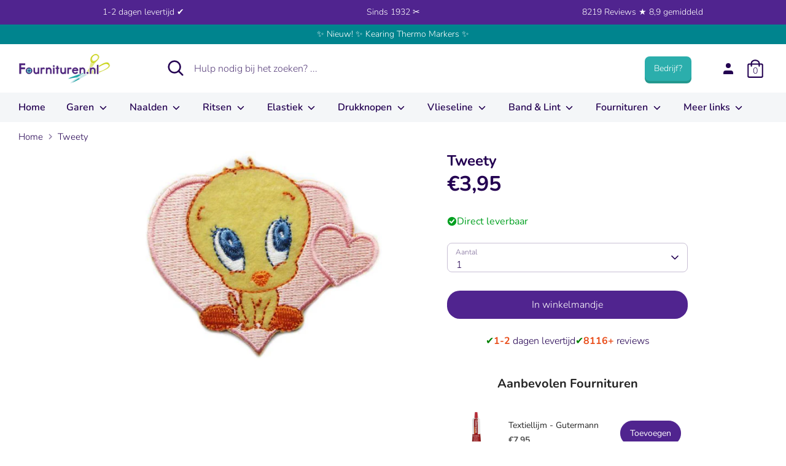

--- FILE ---
content_type: text/html; charset=utf-8
request_url: https://fournituren.nl/products/disney-strip-twee
body_size: 85256
content:
<!doctype html>

<html class="no-js supports-no-cookies" lang="nl">

<head>

 
<!-- Added by AVADA SEO Suite -->




<!-- /Added by AVADA SEO Suite -->
  
<meta name="facebook-domain-verification" content="i0899qiirejy42b76qv58pojnsi0b5" />

<script>

window.dataLayer = window.dataLayer || [];

function gtag(){dataLayer.push(arguments);}


if(localStorage.getItem('consentMode') === null) {

gtag('consent', 'default', {

'necessary_storage': 'granted',

'functionality_storage': 'denied',

'analytics_storage': 'denied',

'ad_storage': 'denied',

'ad_user_data': 'denied',

'ad_personalization': 'denied'

});

} else {

gtag('consent', 'default', JSON.parse(localStorage.getItem('consentMode')));

}

</script>

<!-- Google Tag Manager -->
<script>(function(w,d,s,l,i){w[l]=w[l]||[];w[l].push({'gtm.start':
new Date().getTime(),event:'gtm.js'});var f=d.getElementsByTagName(s)[0],
j=d.createElement(s),dl=l!='dataLayer'?'&l='+l:'';j.async=true;j.src=
'https://www.googletagmanager.com/gtm.js?id='+i+dl;f.parentNode.insertBefore(j,f);
})(window,document,'script','dataLayer','GTM-NQVBBC8Q');</script>
<!-- End Google Tag Manager -->




<meta name="google-site-verification" content="kmB0gFCOu7Fqc8TG_HhQvhnDzkqqQktBWm0MAmlGIEg" />


<meta name="google-site-verification" content="bux0E6prr8fsdobiieUlEKvKRh2Hp88-0VXq_aEEJdg" />


<meta name="google-site-verification" content="9Oy82PTG4AF3Tbe1LtPwjDhRA3YLZ3peIeRj0-_GbS8" />


<meta name="google-site-verification" content="PxZT3tor-Zi_z90j5ym8hAKWyqzDr2JQdguaHH8nzmg" />


<!-- starapps_core_start -->
<!-- This code is automatically managed by StarApps Studio -->
<!-- Please contact support@starapps.studio for any help -->
<!-- File location: snippets/starapps-core.liquid -->



<!-- starapps_core_end -->



  
<!-- Boost 2.0.1 -->

<meta charset="utf-8" />
<meta name="viewport" content="width=device-width,initial-scale=1.0" />
<meta http-equiv="X-UA-Compatible" content="IE=edge">

<link rel="preconnect" href="https://cdn.shopify.com" crossorigin>
<link rel="preconnect" href="https://fonts.shopify.com" crossorigin>
<link rel="preconnect" href="https://monorail-edge.shopifysvc.com"><link rel="preload" as="font" href="//fournituren.nl/cdn/fonts/nunito/nunito_n3.c1d7c2242f5519d084eafc479d7cc132bcc8c480.woff2" type="font/woff2" crossorigin><link rel="preload" as="font" href="//fournituren.nl/cdn/fonts/nunito/nunito_n4.fc49103dc396b42cae9460289072d384b6c6eb63.woff2" type="font/woff2" crossorigin><link rel="preload" as="font" href="//fournituren.nl/cdn/fonts/nunito/nunito_i3.11db3ddffd5485d801b7a5d8a24c3b0e446751f1.woff2" type="font/woff2" crossorigin><link rel="preload" as="font" href="//fournituren.nl/cdn/fonts/nunito/nunito_i4.fd53bf99043ab6c570187ed42d1b49192135de96.woff2" type="font/woff2" crossorigin><link rel="preload" as="font" href="//fournituren.nl/cdn/fonts/nunito/nunito_n6.1a6c50dce2e2b3b0d31e02dbd9146b5064bea503.woff2" type="font/woff2" crossorigin><link rel="preload" as="font" href="//fournituren.nl/cdn/fonts/nunito/nunito_n7.37cf9b8cf43b3322f7e6e13ad2aad62ab5dc9109.woff2" type="font/woff2" crossorigin><link rel="preload" as="font" href="//fournituren.nl/cdn/fonts/nunito/nunito_n6.1a6c50dce2e2b3b0d31e02dbd9146b5064bea503.woff2" type="font/woff2" crossorigin><link rel="preload" href="//fournituren.nl/cdn/shop/t/25/assets/vendor.js?v=148173677469431220501727099479" as="script">
<link rel="preload" href="//fournituren.nl/cdn/shop/t/25/assets/theme.js?v=10574755554782985751727099479" as="script"><link rel="canonical" href="https://fournituren.nl/products/disney-strip-twee" /><link rel="shortcut icon" href="//fournituren.nl/cdn/shop/files/Schermafbeelding_2021-10-19_om_15.13.28.png?v=1634649239" type="image/png" /><meta name="description" content="Bestel je Tweety bij Fournituren.nl ✓ 1-2 dagen levertijd ✓ Het kleine knalgele kanariepietje Lichtrose hartje 7cm en opstrijkbaar">

<meta name="theme-color" content="#50248f">




<title>

Tweety kopen? - Fournituren.nl - 1-2 dagen levertijd







</title>


<meta property="og:site_name" content="Fournituren.nl">
<meta property="og:url" content="https://fournituren.nl/products/disney-strip-twee">
<meta property="og:title" content="Tweety kopen? - Fournituren.nl - 1-2 dagen levertijd">
<meta property="og:type" content="product">
<meta property="og:description" content="Bestel je Tweety bij Fournituren.nl ✓ 1-2 dagen levertijd ✓ Het kleine knalgele kanariepietje Lichtrose hartje 7cm en opstrijkbaar"><meta property="og:image" content="http://fournituren.nl/cdn/shop/products/Tweety_1f75d0a0_1200x1200.jpg?v=1740060200">
  <meta property="og:image:secure_url" content="https://fournituren.nl/cdn/shop/products/Tweety_1f75d0a0_1200x1200.jpg?v=1740060200">
  <meta property="og:image:width" content="640">
  <meta property="og:image:height" content="480"><meta property="og:price:amount" content="3,95">
  <meta property="og:price:currency" content="EUR"><meta name="twitter:card" content="summary_large_image">
<meta name="twitter:title" content="Tweety kopen? - Fournituren.nl - 1-2 dagen levertijd">
<meta name="twitter:description" content="Bestel je Tweety bij Fournituren.nl ✓ 1-2 dagen levertijd ✓ Het kleine knalgele kanariepietje Lichtrose hartje 7cm en opstrijkbaar">



<link href="//fournituren.nl/cdn/shop/t/25/assets/styles.css?v=104590907713657051301764612818" rel="stylesheet" type="text/css" media="all" />


<script>

document.documentElement.className = document.documentElement.className.replace('no-js', 'js');

window.theme = window.theme || {};

window.slate = window.slate || {};

theme.moneyFormat = "€{{amount_with_comma_separator}}",

theme.strings = {

addToCart: "In winkelmandje",

unavailable: "Niet beschikbaar",

addressError: "Fout bij het opzoeken van dat adres",

addressNoResults: "Geen resultaten voor dat adres",

addressQueryLimit: "U heeft de gebruikslimiet van de Google API overschreden. Overweeg een upgrade naar een \u003ca href=\"https:\/\/developers.google.com\/maps\/premium\/usage-limits\"\u003ePremium Plan\u003c\/a\u003e.",

authError: "Er is een probleem opgetreden bij het verifiëren van uw Google Maps API Key.",

addingToCart: "Het toevoegen",

addedToCart: "Toegevoegd",

addedToCartPopupTitle: "Toegevoegd:",

addedToCartPopupItems: "Hoeveelheid",

addedToCartPopupSubtotal: "Subtotaal",

addedToCartPopupGoToCart: "Plaats bestelling",

cartTermsNotChecked: "U moet akkoord gaan met de algemene voorwaarden voordat u verdergaat.",

searchLoading: "Bezig met laden",

searchMoreResults: "Bekijk alle resultaten",

searchNoResults: "Geen resultaten",

priceFrom: " ",

quantityTooHigh: "Je kunt er maar [[ quantity ]] in je winkelmandje hebben",

onSale: "On sale",

soldOut: "Momenteel niet leverbaar",

unitPriceSeparator: " \/ ",

close: "Dichtbij",

cart_shipping_calculator_hide_calculator: "Verzendcalculator verbergen",

cart_shipping_calculator_title: "Verzend schattingen",

cart_general_hide_note: "Verberg instructies voor verkoper",

cart_general_show_note: "Voeg instructies toe voor verkoper",

previous: "voorgaand",

next: "volgende"

}

theme.routes = {

account_login_url: 'https://shopify.com/58652459180/account?locale=nl&region_country=NL',

account_register_url: 'https://shopify.com/58652459180/account?locale=nl',

account_addresses_url: '/account/addresses',

search_url: '/search',

cart_url: '/cart',

cart_add_url: '/cart/add',

cart_change_url: '/cart/change',

product_recommendations_url: '/recommendations/products'

}

theme.settings = {

uniformProductGridImagesEnabled: true,

soldLabelEnabled: false,

saleLabelEnabled: false,

gridShowVendor: false

}

</script><script>window.performance && window.performance.mark && window.performance.mark('shopify.content_for_header.start');</script><meta name="google-site-verification" content="kmB0gFCOu7Fqc8TG_HhQvhnDzkqqQktBWm0MAmlGIEg">
<meta id="shopify-digital-wallet" name="shopify-digital-wallet" content="/58652459180/digital_wallets/dialog">
<meta name="shopify-checkout-api-token" content="50f6939e4c5eeceb4d29cfe3c9d869ad">
<meta id="in-context-paypal-metadata" data-shop-id="58652459180" data-venmo-supported="false" data-environment="production" data-locale="nl_NL" data-paypal-v4="true" data-currency="EUR">
<link rel="alternate" hreflang="x-default" href="https://fournituren.nl/products/disney-strip-twee">
<link rel="alternate" hreflang="nl" href="https://fournituren.nl/products/disney-strip-twee">
<link rel="alternate" hreflang="nl-BE" href="https://fournituren.be/products/disney-strip-twee">
<link rel="alternate" hreflang="de-DE" href="https://kurzwarengeschaft.de/products/disney-strip-twee">
<link rel="alternate" hreflang="nl-DE" href="https://kurzwarengeschaft.de/nl/products/disney-strip-twee">
<link rel="alternate" type="application/json+oembed" href="https://fournituren.nl/products/disney-strip-twee.oembed">
<script async="async" src="/checkouts/internal/preloads.js?locale=nl-NL"></script>
<script id="apple-pay-shop-capabilities" type="application/json">{"shopId":58652459180,"countryCode":"NL","currencyCode":"EUR","merchantCapabilities":["supports3DS"],"merchantId":"gid:\/\/shopify\/Shop\/58652459180","merchantName":"Fournituren.nl","requiredBillingContactFields":["postalAddress","email","phone"],"requiredShippingContactFields":["postalAddress","email","phone"],"shippingType":"shipping","supportedNetworks":["visa","maestro","masterCard","amex"],"total":{"type":"pending","label":"Fournituren.nl","amount":"1.00"},"shopifyPaymentsEnabled":true,"supportsSubscriptions":true}</script>
<script id="shopify-features" type="application/json">{"accessToken":"50f6939e4c5eeceb4d29cfe3c9d869ad","betas":["rich-media-storefront-analytics"],"domain":"fournituren.nl","predictiveSearch":true,"shopId":58652459180,"locale":"nl"}</script>
<script>var Shopify = Shopify || {};
Shopify.shop = "fournituren-nl.myshopify.com";
Shopify.locale = "nl";
Shopify.currency = {"active":"EUR","rate":"1.0"};
Shopify.country = "NL";
Shopify.theme = {"name":"Robin New","id":172512117079,"schema_name":"Boost","schema_version":"2.0.1","theme_store_id":null,"role":"main"};
Shopify.theme.handle = "null";
Shopify.theme.style = {"id":null,"handle":null};
Shopify.cdnHost = "fournituren.nl/cdn";
Shopify.routes = Shopify.routes || {};
Shopify.routes.root = "/";</script>
<script type="module">!function(o){(o.Shopify=o.Shopify||{}).modules=!0}(window);</script>
<script>!function(o){function n(){var o=[];function n(){o.push(Array.prototype.slice.apply(arguments))}return n.q=o,n}var t=o.Shopify=o.Shopify||{};t.loadFeatures=n(),t.autoloadFeatures=n()}(window);</script>
<script id="shop-js-analytics" type="application/json">{"pageType":"product"}</script>
<script defer="defer" async type="module" src="//fournituren.nl/cdn/shopifycloud/shop-js/modules/v2/client.init-shop-cart-sync_otb4dJHw.nl.esm.js"></script>
<script defer="defer" async type="module" src="//fournituren.nl/cdn/shopifycloud/shop-js/modules/v2/chunk.common_Cf85Mmlh.esm.js"></script>
<script type="module">
  await import("//fournituren.nl/cdn/shopifycloud/shop-js/modules/v2/client.init-shop-cart-sync_otb4dJHw.nl.esm.js");
await import("//fournituren.nl/cdn/shopifycloud/shop-js/modules/v2/chunk.common_Cf85Mmlh.esm.js");

  window.Shopify.SignInWithShop?.initShopCartSync?.({"fedCMEnabled":true,"windoidEnabled":true});

</script>
<script>(function() {
  var isLoaded = false;
  function asyncLoad() {
    if (isLoaded) return;
    isLoaded = true;
    var urls = ["https:\/\/static2.rapidsearch.dev\/resultpage.js?shop=fournituren-nl.myshopify.com","https:\/\/cdn.hextom.com\/js\/ultimatesalesboost.js?shop=fournituren-nl.myshopify.com","https:\/\/cdn1.profitmetrics.io\/32DC403A04D3928E\/shopify-bundle.js?shop=fournituren-nl.myshopify.com"];
    for (var i = 0; i < urls.length; i++) {
      var s = document.createElement('script');
      s.type = 'text/javascript';
      s.async = true;
      s.src = urls[i];
      var x = document.getElementsByTagName('script')[0];
      x.parentNode.insertBefore(s, x);
    }
  };
  if(window.attachEvent) {
    window.attachEvent('onload', asyncLoad);
  } else {
    window.addEventListener('load', asyncLoad, false);
  }
})();</script>
<script id="__st">var __st={"a":58652459180,"offset":3600,"reqid":"f8a288f4-2be4-4a06-9791-273b8d0e5ecf-1768583243","pageurl":"fournituren.nl\/products\/disney-strip-twee","u":"5de3eaa4e505","p":"product","rtyp":"product","rid":6889671786668};</script>
<script>window.ShopifyPaypalV4VisibilityTracking = true;</script>
<script id="form-persister">!function(){'use strict';const t='contact',e='new_comment',n=[[t,t],['blogs',e],['comments',e],[t,'customer']],o='password',r='form_key',c=['recaptcha-v3-token','g-recaptcha-response','h-captcha-response',o],s=()=>{try{return window.sessionStorage}catch{return}},i='__shopify_v',u=t=>t.elements[r],a=function(){const t=[...n].map((([t,e])=>`form[action*='/${t}']:not([data-nocaptcha='true']) input[name='form_type'][value='${e}']`)).join(',');var e;return e=t,()=>e?[...document.querySelectorAll(e)].map((t=>t.form)):[]}();function m(t){const e=u(t);a().includes(t)&&(!e||!e.value)&&function(t){try{if(!s())return;!function(t){const e=s();if(!e)return;const n=u(t);if(!n)return;const o=n.value;o&&e.removeItem(o)}(t);const e=Array.from(Array(32),(()=>Math.random().toString(36)[2])).join('');!function(t,e){u(t)||t.append(Object.assign(document.createElement('input'),{type:'hidden',name:r})),t.elements[r].value=e}(t,e),function(t,e){const n=s();if(!n)return;const r=[...t.querySelectorAll(`input[type='${o}']`)].map((({name:t})=>t)),u=[...c,...r],a={};for(const[o,c]of new FormData(t).entries())u.includes(o)||(a[o]=c);n.setItem(e,JSON.stringify({[i]:1,action:t.action,data:a}))}(t,e)}catch(e){console.error('failed to persist form',e)}}(t)}const f=t=>{if('true'===t.dataset.persistBound)return;const e=function(t,e){const n=function(t){return'function'==typeof t.submit?t.submit:HTMLFormElement.prototype.submit}(t).bind(t);return function(){let t;return()=>{t||(t=!0,(()=>{try{e(),n()}catch(t){(t=>{console.error('form submit failed',t)})(t)}})(),setTimeout((()=>t=!1),250))}}()}(t,(()=>{m(t)}));!function(t,e){if('function'==typeof t.submit&&'function'==typeof e)try{t.submit=e}catch{}}(t,e),t.addEventListener('submit',(t=>{t.preventDefault(),e()})),t.dataset.persistBound='true'};!function(){function t(t){const e=(t=>{const e=t.target;return e instanceof HTMLFormElement?e:e&&e.form})(t);e&&m(e)}document.addEventListener('submit',t),document.addEventListener('DOMContentLoaded',(()=>{const e=a();for(const t of e)f(t);var n;n=document.body,new window.MutationObserver((t=>{for(const e of t)if('childList'===e.type&&e.addedNodes.length)for(const t of e.addedNodes)1===t.nodeType&&'FORM'===t.tagName&&a().includes(t)&&f(t)})).observe(n,{childList:!0,subtree:!0,attributes:!1}),document.removeEventListener('submit',t)}))}()}();</script>
<script integrity="sha256-4kQ18oKyAcykRKYeNunJcIwy7WH5gtpwJnB7kiuLZ1E=" data-source-attribution="shopify.loadfeatures" defer="defer" src="//fournituren.nl/cdn/shopifycloud/storefront/assets/storefront/load_feature-a0a9edcb.js" crossorigin="anonymous"></script>
<script data-source-attribution="shopify.dynamic_checkout.dynamic.init">var Shopify=Shopify||{};Shopify.PaymentButton=Shopify.PaymentButton||{isStorefrontPortableWallets:!0,init:function(){window.Shopify.PaymentButton.init=function(){};var t=document.createElement("script");t.src="https://fournituren.nl/cdn/shopifycloud/portable-wallets/latest/portable-wallets.nl.js",t.type="module",document.head.appendChild(t)}};
</script>
<script data-source-attribution="shopify.dynamic_checkout.buyer_consent">
  function portableWalletsHideBuyerConsent(e){var t=document.getElementById("shopify-buyer-consent"),n=document.getElementById("shopify-subscription-policy-button");t&&n&&(t.classList.add("hidden"),t.setAttribute("aria-hidden","true"),n.removeEventListener("click",e))}function portableWalletsShowBuyerConsent(e){var t=document.getElementById("shopify-buyer-consent"),n=document.getElementById("shopify-subscription-policy-button");t&&n&&(t.classList.remove("hidden"),t.removeAttribute("aria-hidden"),n.addEventListener("click",e))}window.Shopify?.PaymentButton&&(window.Shopify.PaymentButton.hideBuyerConsent=portableWalletsHideBuyerConsent,window.Shopify.PaymentButton.showBuyerConsent=portableWalletsShowBuyerConsent);
</script>
<script data-source-attribution="shopify.dynamic_checkout.cart.bootstrap">document.addEventListener("DOMContentLoaded",(function(){function t(){return document.querySelector("shopify-accelerated-checkout-cart, shopify-accelerated-checkout")}if(t())Shopify.PaymentButton.init();else{new MutationObserver((function(e,n){t()&&(Shopify.PaymentButton.init(),n.disconnect())})).observe(document.body,{childList:!0,subtree:!0})}}));
</script>
<link id="shopify-accelerated-checkout-styles" rel="stylesheet" media="screen" href="https://fournituren.nl/cdn/shopifycloud/portable-wallets/latest/accelerated-checkout-backwards-compat.css" crossorigin="anonymous">
<style id="shopify-accelerated-checkout-cart">
        #shopify-buyer-consent {
  margin-top: 1em;
  display: inline-block;
  width: 100%;
}

#shopify-buyer-consent.hidden {
  display: none;
}

#shopify-subscription-policy-button {
  background: none;
  border: none;
  padding: 0;
  text-decoration: underline;
  font-size: inherit;
  cursor: pointer;
}

#shopify-subscription-policy-button::before {
  box-shadow: none;
}

      </style>

<script>window.performance && window.performance.mark && window.performance.mark('shopify.content_for_header.end');</script>

<script src="//fournituren.nl/cdn/shop/t/25/assets/vendor.js?v=148173677469431220501727099479"></script>









<script>
const TRANSLATIONS = {
   "en":{
      "translation":{
         "titles":{
            "return_to_account":"Return to account details",
            "subscription":"Subscription",
            "subscriptions":"Subscriptions",
            "loading":"Landen...",
            "cancel":"Annuleren",
            "save":"Opslaan",
            "continue":"Verder",
            "pause":"Pause",
            "edit":"Aanpassen",
            "my_subscriptions":"Mijn abonnementen",
            "frequency":"Frequency",
            "next_order":"Volgende order",
            "confirm":"Voltooien",
            "remove":"Verwijderen",
            "description":"Beschrijving",
            "add":"Toevoegen"
         },
         "email_gate":{
            "no_subs":"You don't have any subscriptions yet",
            "check_email":"Check your email to access your subscriptions, ",
            "cta_access_link":"Email me an access link"
         },
         "subscriptions":{
            "error":"There was an error loading your subscriptions",
            "no_subs":"You don't have any subscriptions yet",
            "link_to_account":"Return to Account Details"
         },
         "subscription":{
            "fetch_error":"There was an error fetching the detail subscription",
            "auth_error":"There was authorization error, please login again",
            "plan":"Plan",
            "active":"Active",
            "activate":"Activate",
            "pause":"Pause",
            "paused":"Paused",
            "cancel":"Cancel",
            "cancelled":"Cancelled",
            "shipment_info":"Shipment info",
            "update_shipping":"Update shipping",
            "payment_method":"Payment method",
            "pay_pal_payment_method":"PayPal",
            "ending_in":"ending in",
            "expires":"Expires",
            "add_phone":"Enter a phone number",
            "add_name":"Enter your name",
            "add_lastName":"Enter your last name",
            "billing_attepts":"Billing Attempts",
            "percentage_dynamic_discount":" % off",
            "fixed_amount_dynamic_discount":" off",
            "then_dynamic_discount":" then ",
            "orders_dynamic_discount":" for  orders,",
            "billing_attepts_empty":"There are no billing attempts",
            "billing_attepts_error":"There was an error loading the billing attempts",
            "subs_details":"Subscription Details",
            "update_payment_btn":"Update payment",
            "cancel_prompt_title":"Canceling subscription cannot be undone. If you want to resume shipments, you will need to create a new order in the store.",
            "cancel_error":"There was an error trying to cancel your subscription",
            "no_payment_method_error":"Payment method missing from subscripiton.",
            "no_payment_method_error_add":"Please add a new card.",
            "new_payment_method_success":"Succesfully updated the payment method.",
            "new_payment_method_error":"Unknown error adding your payment method. Please try again.",
            "remove_line_error":"There was an error trying to remove the product",
            "remove_line_success":"Succesfully removed the product",
            "ships_to":"Ships to",
            "update_payment_success":"An email was sent to  with a secure link to update payment information.",
            "update_payment_success_dunning":"An email was sent to  with a secure link to update payment information. After payment information is updated we will retry the order.",
            "update_payment_success_payment_error":"Unable to add payment method. An email was sent to  with a secure link to update payment.",
            "update_payment_error":"There was an error updating your payment information",
            "sales_tax":"Sales tax (if applicable) is not displayed because it is calculated with each new order.",
            "skip_billing_interval_prompt":"Are you sure you want to skip?",
            "skip_billing_interval_success":"Your next order has been rescheduled to ",
            "skip_billing_interval_error":"There was an error skipping your next order",
            "skip_until":"Skip until",
            "skip_next":"Skip next",
            "order_now":"Order now",
            "next_order_success":"Your next order has been rescheduled to ",
            "next_order_error":"There was an error setting the subscription's next order date.",
            "add_new_address":"Add new address",
            "address_update_success":"Address updated successfully",
            "address_update_failed":"We encountered an unknown error. Please try again.",
            "pause_subscription":"Pause subscription",
            "cancel_subscription":"Cancel subscription",
            "pause_disclaimer_date":"We will postpone your subscription. Your subscription will remain active, but you will not be charged until . You can pause indefinitely or reschedule anytime.",
            "pause_disclaimer_indefinitely":"You will not be charged while your subscription is paused. Reactivate your subscription anytime in your account.",
            "pause_success":"Your subscription was paused successfully",
            "reactivate_btn":"Reactivate now",
            "reactivate":"Reactivate",
            "reactivate_success":"Your subscription has been successfully reactivated.",
            "reactivate_error":"Something went wrong while reactivating your subscription. Please try again",
            "frequency_days":"day(s)",
            "frequency_weeks":"week(s)",
            "frequency_months":"month(s)",
            "order_now_modal_body":"You will be charged  and your shipment will go out as soon as possible.",
            "amount":"Amount",
            "frequency_update_success":"Delivery frequency updated to .",
            "frequency_update_error":"Unknown error. Delivery frequency could not be updated.",
            "customer_update_success":"Customer information has been updated",
            "customer_update_error":"Unknown error. Customer information could not be updated.",
            "customer_update_info":"Adding your phone number, you will receive free SMS with information about your next subscription, allowing you to skip it,or editing it through your phone",
            "verified_phone":"Phone verified",
            "not_verified_phone":"Phone not verified",
            "verify_phone":"Verify",
            "enter_code":"Enter the verification code",
            "verify_code_error":"There was an error verifying your phone number.",
            "verify_code_retry_error":"You have tried to verify your phone number too many times. Please, try it later.",
            "verify_code_success":"Phone number verified successfully",
            "code_received":"You must have received a confirmation code in the provided phone number.",
            "code_enter":"Please enter the code below to verify your phone number.",
            "code_send":"Send code",
            "qty":"Qty",
            "manage":"Manage",
            "your_next_order":"Your next order",
            "swap_product":"Swap products",
            "swap_product_cta":"Swap for another product...",
            "or":"Or",
            "update_variant":"Change selection",
            "update_bundle":"Update Box",
            "save":"Save %",
            "failed_payment_message":"Failed payment with saved method. We will automatically retry payment.",
            "failed_payment_cta":"Update Payment method",
            "order_now_success":"Order placed successfully",
            "order_now_error":"Unknown error. Please try again.",
            "update_current_payment_method":"Update current payment method",
            "add_new_card":"Add new card",
            "delayed":"Delayed",
            "delayedNotification":"Subscription delayed due to inventory. Order will ship when item becomes available. To receive order more quickly, please update selection below.",
            "update_success":"Your subscription has been updated successfully.",
            "update_line_success":"Subscription updated. The order will ship out as soon as possible.",
            "update_error":"Something went wrong. Your subscription has not been changed."
         },
         "new_payment_method":{
            "title":"Enter payment method",
            "payment_info":"Payment information",
            "card_number":"Card number",
            "exp_date":"Exp date",
            "security_code":"CVV",
            "first_name":"First Name",
            "last_name":"Last Name",
            "billing_address":"Billing address",
            "address1":"Address",
            "address2":"Apartment, suite, etc. (optional)",
            "city":"City",
            "country":"Country/Region",
            "state":"State/Province",
            "zip":"Zip code",
            "phone":"Phone (optional)"
         },
         "tables":{
            "ID":"ID",
            "status":"Status",
            "item":"Item",
            "created":"Created",
            "next_order":"Next Order",
            "skip":"Skip",
            "product":"Product",
            "quantity":"Quantity",
            "price":"Price",
            "total":"Total",
            "shipping":"Shipping",
            "originated":"Originated",
            "frequency":"Frequency",
            "phone":"Phone",
            "name":"Name",
            "lastName":"Last name",
            "date":"Date",
            "sold_out":"Sold out",
            "partial_inventory":"Partial inventory",
            "qty_sold_out":" •  sold out",
            "order_number":"Order Number",
            "subtotal":"Subtotal",
            "loading_fulfillments":"Loading...",
            "last_fulfillment":"Last fulfillment",
            "next_fulfillment":"Next fulfillment",
            "merchant_discount":"Discount",
            "one_time_discount_label":"(One-time)",
            "finite_discount_label":"( left)"
         },
         "login":{
            "welcome":"Welcome",
            "send_link":"We'll email you a secure link to sign in.",
            "email_address":"Email address",
            "continue":"Continue",
            "welcome_back":"Welcome back",
            "choose_login":"Choose how to login for",
            "send_secure_link":"Send me secure link",
            "login_password":"Login with password",
            "check_email":"Check your email for login link",
            "secure_email_sent":"We've sent a secure email to . The link expires in 24 hours.",
            "not_received":"Didn't receive it?",
            "new_link":"Send me a new link",
            "different_email":"Try different email",
            "no_subscriptions":"No subscriptions found",
            "invalid_email":"Invalid Email",
            "no_subscriptions_message":"We couldn't find any subscriptions associated with"
         },
         "product_swap":{
            "title_select":"Choose replacement item",
            "title_confirm":"Confirm",
            "sold_out":"Sold out",
            "choose":"Choose",
            "back":"Back",
            "confirm":"Confirm",
            "save":"Save",
            "update":"Update",
            "original_item":"Original item",
            "replacement_item":"Replacement item",
            "update_success":"Successfully swapped items for the next order.",
            "update_error":"Something went wrong. Your subscription has not been changed."
         },
         "bundles":{
            "build_box":"Stel je Box samen",
            "of":"van",
            "back":"Terug",
            "continue":"Verder",
            "add_cart":"Voltooien",
            "select_plan":"Selecteer de box",
            "build_your_box":"Kies hier je kleuren",
            "addons":"Extra's (Optioneel)",
            "checkout":"Voltooien",
            "edit_my_box":"Pas box aan",
            "box_size":"Kies eerst de Box grootte",
            "add_cart_error":"There was an error updating your cart.",
            "update_price":"Cost of the box has changed from  to ",
            "update_success":"Box successfully updated",
            "update_error":"Something went wrong trying to update the box",
            "delivery_options":"Delivery options",
            "one_time_delivery":"One time",
            "additional_products":"Additional products"
         },
         "addons":{
            "title":"Add Items",
            "selection_unavailable":"Selection unavailable",
            "success_added":"Successfully added items to your subscription.",
            "subtitle":"Add items to your upcoming order",
            "subscribe":"Subscribe",
            "select":"Add",
            "see_products":"See all products",
            "modal_title":"Add products to your next order",
            "save":"Save",
            "type":"Type"
         },
         "sms":{
            "title":"Text updates",
            "enable":"Enable",
            "edit_phone":"Edit phone number",
            "enable_phone":"Enable text updates",
            "phone_placeholder":"Enter phone number",
            "enable_phone_text":"Text messages allow you to update subscriptions on the go. Message and. data rates may apply.",
            "phone":"Phone number",
            "invalid_phone":"Invalid phone number",
            "invalid_country":"Only US and CA phone numbers are supported.",
            "duplicated_phone_error":"Phone number already in use"
         },
         "cancelModal":{
            "header":"Reason for cancelling",
            "neverMind":"Never mind",
            "back":"Back",
            "continue":"Continue",
            "continueWithCancellation":"Continue with cancellation",
            "continueCancel":"Continue cancel",
            "confirmCancellation":"Confirm cancellation",
            "error":"There was an unknown error",
            "tryAgain":"Try again.",
            "TOO_MUCH":"I have too much",
            "MOVING":"Moving to a new place",
            "COMPETITOR":"Switching to a competitor",
            "BUDGET":"Doesn’t fit my budget",
            "NOT_ENJOY":"I didn’t enjoy the product",
            "NO_NEED":"No longer need this",
            "TRAVELLING":"I’m traveling",
            "OTHER":"Other",
            "frequency":{
               "modalTitle":"Frequency update available",
               "title":"Update frequency instead of losing subscription",
               "subtitle":"By updating your delivery frequency, you can control how often you recieve shipments.",
               "updateFrequency":"Update frequency",
               "formModalTitle":"Edit frequency",
               "formTitle":"You control how often your receive deliveries. Upcoming orders will be delivered on the frequency selected below.",
               "formDelivery":"Delivery every",
               "setFrequency":"Set frequency"
            },
            "address":{
               "modalPromptTitle":"Address update available",
               "promptTitle":"Moving doesn’t have to mean cancellation",
               "promptSubtitle":"By updating your address, you have the option of keeping your subscription with you wherever you go!",
               "promptUpdateAddress":"Update address",
               "modalFormTitle":"Enter address",
               "noShippingOptions":"There are no shipping options available for that address.",
               "confirmModalTitle":"Shipping confirmation",
               "confirmTitle":"The price of shipping for your subscription will change from  to  because your new address is in a different delivery zone.",
               "confirmAcceptShipping":"Accept shipping",
               "newAddress":"New address:",
               "oldAddress":"Old address:"
            },
            "pause":{
               "header":"Pause available",
               "title":"Did you know you can pause instead?",
               "description":"Instead of cancelling, pausing your subscription allows you to keep billing and shipping details saved when you’re ready to reactivate your subscription.",
               "cta":"Pause subscription",
               "success":"Your subscription was paused successfully"
            },
            "skip":{
               "header":"Skip available",
               "title":"You can skip or reschedule your next order",
               "description":"Keep your shipments coming once you’re back from your trip. Consider skipping or rescheduling instead of canceling.",
               "ctaReschedule":"Reschedule next order",
               "ctaSkip":"Skip next",
               "success":"Your next order has been rescheduled to "
            },
            "reschedule":{
               "header":"Schedule next order",
               "confirmReschedule":"Reschedule",
               "dateFormat":"mm/dd/yyyy",
               "inputLabel":"Next order",
               "description":"Your subscription will remain active, but we will postpone your subscription until the date you select below."
            },
            "confirm":{
               "modalTitle":"Additional feedback",
               "title":"Please provide additional feedback (optional)",
               "button":"Confirm cancellation",
               "success":"Subscription cancelled"
            }
         },
         "drawers":{
            "updateAddress":{
               "title":"Enter address"
            }
         }
      }
   }
};

  window.bundleapp = window.bundleapp || {};
  window.bundleapp.settings = {
    translations: TRANSLATIONS,
    coreUrl: "//fournituren.nl/cdn/shop/t/25/assets/awtomatic-imports.js?v=173099629196362864751727099479",
  };
</script>

<style>
/** BAB **/
  main.bundle-scrollable-section:before {
    content: none;
  }
  .bundleapp-modal__container--complete-screen--header-container button.bundle-button.button--secondary,
  button.bundle-product-card__quantity-button-container--button,
  button.bundle-quantity-button,
  button.bundle-action-dots,
  .slide-panel-header .slide-panel-close-button,
  button.bundle-card__button {
    min-width: 0;
    box-shadow: none;
  }
  #bundleapp-subscriptions-portal .bundleapp-modal .bundleapp-modal__logo {
    background-image: url(https://cdn.shopify.com/s/files/1/0586/5245/9180/files/Fournituren_CMYK_Logo2021_180x.png?v=1632826814);
  }

   /* 2 items per row in BaB */
   @media only screen and (max-width: 750px) {
      body.awt-bab-open .bundle-container {
         padding: 0;
      }

      body.awt-bab-open .bundle-container .awtomatic-progress-container {
         margin-left: 0px;
         margin-right: 0px;
      }

      body.awt-bab-open .bundle-container main.bundle-scrollable-section {
         grid-template-columns: repeat(auto-fit, minmax(50%, 1fr));
         row-gap: 0;
      }

      body.awt-bab-open .bundle-container main.bundle-scrollable-section .bundle-product-card {
         width: 100%;
         height: 100%;
         padding: 10px;
         border: 1px solid #eee;
         border-bottom: 0;
      }

      body.awt-bab-open .bundle-container main.bundle-scrollable-section .bundle-product-card:nth-child(2n) {
         border-left: 0;
         border-right: 0;
      }
      
      body.awt-bab-open .bundle-container main.bundle-scrollable-section .bundle-product-card:nth-child(2n+1) {
         border-left: 0;
      }
      
      body.awt-bab-open .bundle-container main.bundle-scrollable-section .bundle-product-card .bundle-product-card__quantity-button-container {
         margin-top: auto;
      }
      
      body.awt-bab-open .bundle-container main.bundle-scrollable-section .bundle-lazy-image-container {
         width: 100%;
      }

      body.awt-bab-open .bundle-container main.bundle-scrollable-section .bundle-product-card__quantity-button-container {
         width: 100%;
      }
   }
   .bundle-close-button {
      min-width: 0;
  }
   /* end 2 items per row in BaB */
/** END BAB **/
</style>









<script id="sca_fg_cart_ShowGiftAsProductTemplate" type="text/template">
  
  <div class="item not-sca-qv" id="sca-freegift-{{productID}}">
    <a class="close_box" style="display: none;position: absolute;top:5px;right: 10px;font-size: 22px;font-weight: bold;cursor: pointer;text-decoration:none;color: #aaa;">×</a>
    <a href="/products/{{productHandle}}" target="_blank"><img style="margin-left: auto; margin-right: auto; width: 50%;" class="lazyOwl" data-src="{{productImageURL}}"></a>
    <div class="sca-product-shop">
      <div class="review-summary3">
        <div class="yotpo bottomLine" style="text-align:center"
          data-product-id="{{productID}}"
          data-product-models="{{productID}}"
          data-name="{{productTitle}}"
          data-url="/products/{{productHandle}}">
        </div>
      </div>
      <div class="f-fix"><span class="sca-product-title" style="white-space: nowrap;color:#000;{{showfgTitle}}">{{productTitle}}</span>
          <div id="product-variants-{{productID}}">
            <div class="sca-price" id="price-field-{{productID}}">
              <span class="sca-old-price">{{variant_compare_at_price}}</span>
              <span class="sca-special-price">{{variant_price}}</span>
            </div>
            <div id="stay-content-sca-freegift-{{productID}}" class="sca-fg-cart-item">
              <a class="close_box" style="display: none;position: absolute;top:5px;right: 10px;font-size: 22px;font-weight: bold;cursor: pointer;text-decoration:none;color: #aaa;">×</a>
              <select id="product-select-{{productID}}" name="id" style="display: none">
                {{optionVariantData}}
              </select>
            </div>
          </div>
          <button type='button' id="sca-btn-select-{{productID}}" class="sca-button" onclick="onclickSelect_{{productID}}();"><span>{{SelectButton}}</span></button>
          <button type='button' id="sca-btn-{{productID}}" class="sca-button" style="display: none"><span>{{AddToCartButton}}</span></button>
      </div>
    </div>
  </div>
  
</script>
<script id = "sca_fg_cart_ShowGiftAsProductScriptTemplate" type="text/template">
  
  
    var selectCallback_{{productID}}=function(t,a){if(t?(t.available?(SECOMAPP.jQuery("#sca-btn-{{productID}}").removeClass("disabled").removeAttr("disabled").html("<span>{{AddToCartButton}}</span>").fadeTo(200,1),SECOMAPP.jQuery("#sca-btn-{{productID}}").unbind("click"),SECOMAPP.jQuery("#sca-btn-{{productID}}").click(SECOMAPP.jQuery.proxy(function(){SECOMAPP.addGiftToCart(t.id,1)},t))):SECOMAPP.jQuery("#sca-btn-{{productID}}").html("<span>{{UnavailableButton}}</span>").addClass("disabled").attr("disabled","disabled").fadeTo(200,.5),t.compare_at_price>t.price?SECOMAPP.jQuery("#price-field-{{productID}}").html("<span class='sca-old-price'>"+SECOMAPP.formatMoney(t.compare_at_price)+"</span>&nbsp;<s class='sca-special-price'>"+SECOMAPP.formatMoney(t.price)+"</s>"):SECOMAPP.jQuery("#price-field-{{productID}}").html("<span class='sca-special-price'>"+SECOMAPP.formatMoney(t.price)+"</span>")):SECOMAPP.jQuery("#sca-btn-{{productID}}").html("<span>{{UnavailableButton}}</span>").addClass("disabled").attr("disabled","disabled").fadeTo(200,.5),t&&t.featured_image){var e=SECOMAPP.jQuery("#sca-freegift-{{productID}} img"),_=t.featured_image,c=e[0];Shopify.Image.switchImage(_,c,function(t,a,e){SECOMAPP.jQuery(e).parents("a").attr("href",t),SECOMAPP.jQuery(e).attr("src",t)})}},onclickSelect_{{productID}}=function(t){SECOMAPP.jQuery.getJSON("/products/{{productHandle}}.js",{_:(new Date).getTime()},function(t){SECOMAPP.jQuery(".owl-item #sca-freegift-{{productID}} span.sca-product-title").html(t.title);var e=[];SECOMAPP.jQuery.each(t.options,function(t,a){e[t]=a.name}),t.options=e;for(var a={{variantsGiftList}},_={{mainVariantsList}},c=t.variants.length-1;-1<c;c--)a.indexOf(t.variants[c].id)<0&&_.indexOf(t.variants[c].id)<0&&t.variants.splice(c,1);for(var o=_.length-1;-1<o;o--){var i=a[o],r=_[o],n=-1,s=-1;for(c=t.variants.length-1;-1<c;c--)t.variants[c].id==i?n=c:t.variants[c].id==r&&(s=c);-1<n&&-1<s&n!==s?("undefined"!=typeof SECOMAPP&&void 0!==SECOMAPP.fgsettings&&!0===SECOMAPP.fgsettings.sca_sync_gift&&void 0!==SECOMAPP.fgsettings.sca_fg_gift_variant_quantity_format&&"equal_original_inventory"===SECOMAPP.fgsettings.sca_fg_gift_variant_quantity_format&&(t.variants[n].available=t.variants[s].available,t.variants[n].inventory_management=t.variants[s].inventory_management),t.variants[n].option1=t.variants[s].option1,t.variants[n].options[0].name=t.variants[s].options[0].name,t.variants[n].options[1]&&(t.variants[n].options[1].name=t.variants[s].options[1].name,t.variants[n].option2=t.variants[s].option2),t.variants[n].options[2]&&(t.variants[n].options[2].name=t.variants[s].options[2].name,t.variants[n].option3=t.variants[s].option3),t.variants[n].title=t.variants[s].title,t.variants[n].name=t.variants[s].name,t.variants[n].public_title=t.variants[s].public_title,t.variants.splice(s,1)):(t.variants[s].id=i,t.variants[s].compare_at_price||(t.variants[s].compare_at_price=t.variants[s].price),t.variants[s].price=SECOMAPP.fgdata.giftid_price_mapping[i])}SECOMAPP.jQuery("#sca-btn-select-{{productID}}").hide(),SECOMAPP.jQuery("#product-select-{{productID}}").show(),SECOMAPP.jQuery("#sca-btn-{{productID}}").show(),SECOMAPP.jQuery("#stay-content-sca-freegift-{{productID}} .close_box").show(),SECOMAPP.jQuery("#stay-content-sca-freegift-{{productID}} .close_box").click(function(){SECOMAPP.jQuery("#stay-content-sca-freegift-{{productID}}").hide(),SECOMAPP.jQuery("#sca-btn-{{productID}}").hide(),SECOMAPP.jQuery("#sca-btn-select-{{productID}}").show()}),onclickSelect_{{productID}}=function(){SECOMAPP.jQuery("#stay-content-sca-freegift-{{productID}}").show(),SECOMAPP.jQuery("#sca-btn-{{productID}}").show(),SECOMAPP.jQuery("#sca-btn-select-{{productID}}").hide()},1==t.variants.length?(-1!==t.variants[0].title.indexOf("Default")&&SECOMAPP.jQuery("#sca-freegift-{{productID}} .selector-wrapper").hide(),1==t.variants[0].available&&(SECOMAPP.jQuery("#sca-btn-{{productID}}").show(),SECOMAPP.jQuery("#sca-btn-select-{{productID}}").hide(),SECOMAPP.jQuery("#sca-btn-{{productID}}").removeClass("disabled").removeAttr("disabled").html("<span>{{AddToCartButton}}</span>").fadeTo(200,1),SECOMAPP.jQuery("#sca-btn-{{productID}}").unbind("click"),SECOMAPP.jQuery("#sca-btn-{{productID}}").click(SECOMAPP.jQuery.proxy(function(){SECOMAPP.addGiftToCart(t.variants[0].id,1)},t)))):(new Shopify.OptionSelectors("product-select-{{productID}}",{product:t,onVariantSelected:selectCallback_{{productID}},enableHistoryState:!0}),SECOMAPP.jQuery("#stay-content-sca-freegift-{{productID}}").show(),SECOMAPP.jQuery("#stay-content-sca-freegift-{{productID}}").focus())})};1=={{variantsGiftList}}.length&&onclickSelect_{{productID}}();
  
</script>

<script id="sca_fg_cart_ShowGiftAsVariantTemplate" type="text/template">
  
  <div class="item not-sca-qv" id="sca-freegift-{{variantID}}">
    <a href="/products/{{productHandle}}?variant={{originalVariantID}}" target="_blank"><img style="margin-left: auto; margin-right: auto; width: 50%;" class="lazyOwl" data-src="{{variantImageURL}}"></a>
    <div class="sca-product-shop">
      <div class="review-summary3">
        <div class="yotpo bottomLine" style="text-align:center"
          data-product-id="{{productID}}"
          data-product-models="{{productID}}"
          data-name="{{productTitle}}"
          data-url="/products/{{productHandle}}">
        </div>
      </div>
      <div class="f-fix">
        <span class="sca-product-title" style="white-space: nowrap;color:#000;">{{variantTitle}}</span>
        <div class="sca-price">
          <span class="sca-old-price">{{variant_compare_at_price}}</span>
          <span class="sca-special-price">{{variant_price}}</span>
        </div>
        <button type="button" id="sca-btn{{variantID}}" class="sca-button" onclick="SECOMAPP.addGiftToCart({{variantID}},1);">
          <span>{{AddToCartButton}}</span>
        </button>
      </div>
    </div>
  </div>
  
</script>

<script id="sca_fg_prod_GiftList" type="text/template">
  
  <a style="text-decoration: none !important" id ="{{giftShowID}}" class="product-image freegif-product-image freegift-info-{{giftShowID}}"
     title="{{giftTitle}}" href="/products/{{productsHandle}}">
    <img class="not-sca-qv" src="{{giftImgUrl}}" alt="{{giftTitle}}" />
  </a>
  
</script>

<script id="sca_fg_prod_Gift_PopupDetail" type="text/template">
  
  <div class="sca-fg-item fg-info-{{giftShowID}}" style="display:none;z-index:2147483647;">
    <div class="sca-fg-item-options">
      <div class="sca-fg-item-option-title">
        <em>{{freegiftRuleName}}</em>
      </div>
      <div class="sca-fg-item-option-ct">
        <!--        <div class="sca-fg-image-item">
                        <img src="{{giftImgUrl}}" /> -->
        <div class="sca-fg-item-name">
          <a href="#">{{giftTitle}}</a>
        </div>
        <!--        </div> -->
      </div>
    </div>
  </div>
  
</script>

<script id="sca_fg_ajax_GiftListPopup" type="text/template">
  
  <div id="freegift_popup" class="mfp-hide">
    <div id="sca-fg-owl-carousel">
      <div id="freegift_cart_container" class="sca-fg-cart-container" style="display: none;">
        <div id="freegift_message" class="owl-carousel"></div>
      </div>
      <div id="sca-fg-slider-cart" style="display: none;">
        <div class="sca-fg-cart-title">
          <strong>{{popupTitle}}</strong>
        </div>
        <div id="sca_freegift_list" class="owl-carousel"></div>
      </div>
    </div>
  </div>
  
</script>

<script id="sca_fg_checkout_confirm_popup" type="text/template">
    
         <div class='sca-fg-checkout-confirm-popup' style='font-family: "Myriad","Cardo","Big Caslon","Bodoni MT",Georgia,serif; position: relative;background: #FFF;padding: 20px 20px 50px 20px;width: auto;max-width: 500px;margin: 20px auto;'>
             <h1 style='font-family: "Oswald","Cardo","Big Caslon","Bodoni MT",Georgia,serif;'>YOU CAN STILL ADD MORE!</h1>
             <p>You get 1 free item with every product purchased. It looks like you can still add more free item(s) to your cart. What would you like to do?</p>
             <p class='sca-fg-checkout-confirm-buttons' style='float: right;'>
                 <a class='btn popup-modal-dismiss action_button add_to_cart' href='#' style='width: 200px !important;margin-right: 20px;'>ADD MORE</a>
                 <a class='btn checkout__button continue-checkout action_button add_to_cart' href='/checkout' style='width: 200px !important;'>CHECKOUT</a>
             </p>
         </div>
    
</script>



<link href="//fournituren.nl/cdn/shop/t/25/assets/sca.freegift.css?v=43694233310401270911727099479" rel="stylesheet" type="text/css" media="all" />
<script src="//fournituren.nl/cdn/shopifycloud/storefront/assets/themes_support/option_selection-b017cd28.js" type="text/javascript"></script>
<script data-cfasync="false">
    Shopify.money_format = "€{{amount_with_comma_separator}}";
    //enable checking free gifts condition when checkout clicked
    if ((typeof SECOMAPP) === 'undefined') { window.SECOMAPP = {}; };
    SECOMAPP.enableOverrideCheckout = true;
    SECOMAPP.add_offer_names_above_gift_list = true;
    //    SECOMAPP.preStopAppCallback = function(cart){
    //        if(typeof yotpo!=='undefined' && typeof yotpo.initWidgets==='function'){
    //            yotpo.initWidgets();
    //        }
    //    }
</script>
<script data-cfasync="false" type="text/javascript">
  /* Smart Ecommerce App (SEA Inc)
  * http://www.secomapp.com
  * Do not reuse those source codes if don't have permission of us.
  * */
  
  
  !function(){Array.isArray||(Array.isArray=function(e){return"[object Array]"===Object.prototype.toString.call(e)}),"function"!=typeof Object.create&&(Object.create=function(e){function t(){}return t.prototype=e,new t}),Object.keys||(Object.keys=function(e){var t,o=[];for(t in e)Object.prototype.hasOwnProperty.call(e,t)&&o.push(t);return o}),String.prototype.endsWith||Object.defineProperty(String.prototype,"endsWith",{value:function(e,t){var o=this.toString();(void 0===t||t>o.length)&&(t=o.length),t-=e.length;var r=o.indexOf(e,t);return-1!==r&&r===t},writable:!0,enumerable:!0,configurable:!0}),Array.prototype.indexOf||(Array.prototype.indexOf=function(e,t){var o;if(null==this)throw new TypeError('"this" is null or not defined');var r=Object(this),i=r.length>>>0;if(0===i)return-1;var n=+t||0;if(Math.abs(n)===1/0&&(n=0),n>=i)return-1;for(o=Math.max(n>=0?n:i-Math.abs(n),0);o<i;){if(o in r&&r[o]===e)return o;o++}return-1}),Array.prototype.forEach||(Array.prototype.forEach=function(e,t){var o,r;if(null==this)throw new TypeError(" this is null or not defined");var i=Object(this),n=i.length>>>0;if("function"!=typeof e)throw new TypeError(e+" is not a function");for(arguments.length>1&&(o=t),r=0;r<n;){var a;r in i&&(a=i[r],e.call(o,a,r,i)),r++}}),console=console||{},console.log=console.log||function(){},"undefined"==typeof Shopify&&(Shopify={}),"function"!=typeof Shopify.onError&&(Shopify.onError=function(){}),"undefined"==typeof SECOMAPP&&(SECOMAPP={}),SECOMAPP.removeGiftsVariant=function(e){setTimeout(function(){try{e("select option").not(".sca-fg-cart-item select option").filter(function(){var t=e(this).val(),o=e(this).text();-1!==o.indexOf(" - ")&&(o=o.slice(0,o.indexOf(" - ")));var r=[];return-1!==o.indexOf(" / ")&&(r=o.split(" / "),o=r[r.length-1]),!!(void 0!==SECOMAPP.gifts_list_avai&&void 0!==SECOMAPP.gifts_list_avai[t]||o.endsWith("% off)"))&&(e(this).parent("select").find("option").not(".sca-fg-cart-item select option").filter(function(){var r=e(this).val();return e(this).text().endsWith(o)||r==t}).remove(),e(".dropdown *,ul li,label,div").filter(function(){var r=e(this).html(),i=e(this).data("value");return r&&r.endsWith(o)||i==t}).remove(),!0)})}catch(e){console.log(e)}},500)},SECOMAPP.formatMoney=function(e,t){"string"==typeof e&&(e=e.replace(".",""));var o="",r="undefined"!=typeof Shopify&&void 0!==Shopify.money_format?Shopify.money_format:"{{amount}}",i=/\{\{\s*(\w+)\s*\}\}/,n=t||(void 0!==this.fgsettings&&"string"==typeof this.fgsettings.sca_currency_format&&this.fgsettings.sca_currency_format.indexOf("amount")>-1?this.fgsettings.sca_currency_format:null)||r;if(n.indexOf("amount_no_decimals_no_comma_separator")<0&&n.indexOf("amount_no_comma_separator_up_cents")<0&&n.indexOf("amount_up_cents")<0&&"function"==typeof Shopify.formatMoney)return Shopify.formatMoney(e,n);function a(e,t){return void 0===e?t:e}function s(e,t,o,r,i,n){if(t=a(t,2),o=a(o,","),r=a(r,"."),isNaN(e)||null==e)return 0;var s=(e=(e/100).toFixed(t)).split(".");return s[0].replace(/(\d)(?=(\d\d\d)+(?!\d))/g,"$1"+o)+(s[1]?i&&n?i+s[1]+n:r+s[1]:"")}switch(n.match(i)[1]){case"amount":o=s(e,2);break;case"amount_no_decimals":o=s(e,0);break;case"amount_with_comma_separator":o=s(e,2,",",".");break;case"amount_no_decimals_with_comma_separator":o=s(e,0,",",".");break;case"amount_no_decimals_no_comma_separator":o=s(e,0,"","");break;case"amount_up_cents":o=s(e,2,",","","<sup>","</sup>");break;case"amount_no_comma_separator_up_cents":o=s(e,2,"","","<sup>","</sup>")}return n.replace(i,o)},SECOMAPP.setCookie=function(e,t,o,r,i){var n=new Date;n.setTime(n.getTime()+24*o*60*60*1e3+60*r*1e3);var a="expires="+n.toUTCString();document.cookie=e+"="+t+";"+a+(i?";path="+i:";path=/")},SECOMAPP.deleteCookie=function(e,t){document.cookie=e+"=; expires=Thu, 01 Jan 1970 00:00:00 UTC; "+(t?";path="+t:";path=/")},SECOMAPP.getCookie=function(e){for(var t=e+"=",o=document.cookie.split(";"),r=0;r<o.length;r++){for(var i=o[r];" "==i.charAt(0);)i=i.substring(1);if(0==i.indexOf(t))return i.substring(t.length,i.length)}return""},SECOMAPP.getQueryString=function(){for(var e={},t=window.location.search.substring(1).split("&"),o=0;o<t.length;o++){var r=t[o].split("=");if(void 0===e[r[0]])e[r[0]]=decodeURIComponent(r[1]);else if("string"==typeof e[r[0]]){var i=[e[r[0]],decodeURIComponent(r[1])];e[r[0]]=i}else e[r[0]].push(decodeURIComponent(r[1]))}return e},SECOMAPP.freegifts_product_json=function(e){if(Array.isArray||(Array.isArray=function(e){return"[object Array]"===Object.prototype.toString.call(e)}),String.prototype.endsWith||Object.defineProperty(String.prototype,"endsWith",{value:function(e,t){var o=this.toString();(void 0===t||t>o.length)&&(t=o.length),t-=e.length;var r=o.indexOf(e,t);return-1!==r&&r===t}}),e){if(e.options&&Array.isArray(e.options))for(var t=0;t<e.options.length;t++){if(void 0!==e.options[t]&&void 0!==e.options[t].values)if((r=e.options[t]).values&&Array.isArray(r.values))for(var o=0;o<r.values.length;o++)(r.values[o].endsWith("(Freegifts)")||r.values[o].endsWith("% off)"))&&(r.values.splice(o,1),o--)}if(e.options_with_values&&Array.isArray(e.options_with_values))for(t=0;t<e.options_with_values.length;t++){var r;if(void 0!==e.options_with_values[t]&&void 0!==e.options_with_values[t].values)if((r=e.options_with_values[t]).values&&Array.isArray(r.values))for(o=0;o<r.values.length;o++)(r.values[o].title.endsWith("(Freegifts)")||r.values[o].title.endsWith("% off)"))&&(r.values.splice(o,1),o--)}var i=e.price,n=e.price_max,a=e.price_min,s=e.compare_at_price,c=e.compare_at_price_max,f=e.compare_at_price_min;if(e.variants&&Array.isArray(e.variants))for(var p=0;e.variants.length,void 0!==e.variants[p];p++){var l=e.variants[p],u=l.option3?l.option3:l.option2?l.option2:l.option1?l.option1:l.title?l.title:"";"undefined"!=typeof SECOMAPP&&void 0!==SECOMAPP.gifts_list_avai&&void 0!==SECOMAPP.gifts_list_avai[l.id]||u.endsWith("(Freegifts)")||u.endsWith("% off)")?(e.variants.splice(p,1),p-=1):((!n||n>=l.price)&&(n=l.price,i=l.price),(!a||a<=l.price)&&(a=l.price),l.compare_at_price&&((!c||c>=l.compare_at_price)&&(c=l.compare_at_price,s=l.compare_at_price),(!f||f<=l.compare_at_price)&&(f=l.compare_at_price)),void 0!==l.available&&1==l.available&&(e.available=!0))}e.price=i,e.price_max=a==n?null:a,e.price_min=n==a?null:n,e.compare_at_price=s,e.compare_at_price_max=f,e.compare_at_price_min=c,e.price_varies=n<a,e.compare_at_price_varies=c<f}return e},SECOMAPP.fg_codes=[],""!==SECOMAPP.getCookie("sca_fg_codes")&&(SECOMAPP.fg_codes=JSON.parse(SECOMAPP.getCookie("sca_fg_codes")));var e=SECOMAPP.getQueryString();e.freegifts_code&&-1===SECOMAPP.fg_codes.indexOf(e.freegifts_code)&&(void 0!==SECOMAPP.activateOnlyOnePromoCode&&!0===SECOMAPP.activateOnlyOnePromoCode&&(SECOMAPP.fg_codes=[]),SECOMAPP.fg_codes.push(e.freegifts_code),SECOMAPP.setCookie("sca_fg_codes",JSON.stringify(SECOMAPP.fg_codes)))}();
  
  ;SECOMAPP.customer={};SECOMAPP.customer.orders=[];SECOMAPP.customer.freegifts=[];;SECOMAPP.customer.email=null;SECOMAPP.customer.first_name=null;SECOMAPP.customer.last_name=null;SECOMAPP.customer.tags=null;SECOMAPP.customer.orders_count=null;SECOMAPP.customer.total_spent=null;
</script>



<!-- SlideRule Script Start -->

<script name="sliderule-tracking" data-ot-ignore>
(function(){
	slideruleData = {
    "version":"v0.0.1",
    "referralExclusion":"/(paypal|visa|MasterCard|clicksafe|arcot\.com|geschuetzteinkaufen|checkout\.shopify\.com|checkout\.rechargeapps\.com|portal\.afterpay\.com|payfort)/",
    "googleSignals":true,
    "anonymizeIp":true,
    "productClicks":true,
    "persistentUserId":true,
    "hideBranding":false,
    "ecommerce":{"currencyCode":"EUR",
    "impressions":[]},
    "pageType":"product",
	"destinations":{"google_analytics_4":{"measurementIds":["G-0T89MCPH20"]}},
    "cookieUpdate":true
	}

	
		slideruleData.themeMode = "live"
	

	


	
	})();
</script>
<script async type="text/javascript" src=https://files.slideruletools.com/eluredils-g.js></script>

<!-- SlideRule Script End -->




  <script type="text/javascript">
    window.RapidSearchAdmin = false;
  </script>



<!-- BEGIN app block: shopify://apps/swatch-king/blocks/variant-swatch-king/0850b1e4-ba30-4a0d-a8f4-f9a939276d7d -->


















































  <script>
    window.vsk_data = function(){
      return {
        "block_collection_settings": {"alignment":"center","enable":false,"swatch_location":"After image","switch_on_hover":false,"preselect_variant":false,"current_template":"product"},
        "currency": "EUR",
        "currency_symbol": "€",
        "primary_locale": "nl",
        "localized_string": {},
        "app_setting_styles": {"products_swatch_presentation":{"slide_left_button_svg":"","slide_right_button_svg":""},"collections_swatch_presentation":{"minified":false,"minified_products":true,"minified_template":"+{count}","slide_left_button_svg":"","minified_display_count":[3,3],"slide_right_button_svg":""}},
        "app_setting": {"display_logs":false,"default_preset":11690,"pre_hide_strategy":"hide-all-theme-selectors","swatch_url_source":"cdn","product_data_source":"storefront"},
        "app_setting_config": {"app_execution_strategy":"all","collections_options_disabled":null,"default_swatch_image":"","do_not_select_an_option":{"text":"Selecteer een {{ option_name }}","status":true,"control_add_to_cart":true,"allow_virtual_trigger":true,"make_a_selection_text":"Selecteer een {{ option_name }}","auto_select_options_list":[]},"history_free_group_navigation":false,"notranslate":false,"products_options_disabled":null,"size_chart":{"type":"theme","labels":"size,sizes,taille,größe,tamanho,tamaño,koko,サイズ","position":"right","size_chart_app":"","size_chart_app_css":"","size_chart_app_selector":""},"session_storage_timeout_seconds":60,"enable_swatch":{"cart":{"enable_on_cart_product_grid":false,"enable_on_cart_featured_product":true},"home":{"enable_on_home_product_grid":false,"enable_on_home_featured_product":true},"pages":{"enable_on_custom_product_grid":false,"enable_on_custom_featured_product":true},"article":{"enable_on_article_product_grid":false,"enable_on_article_featured_product":true},"products":{"enable_on_main_product":true,"enable_on_product_grid":false},"collections":{"enable_on_collection_quick_view":true,"enable_on_collection_product_grid":false},"list_collections":{"enable_on_list_collection_quick_view":true,"enable_on_list_collection_product_grid":false}},"product_template":{"group_swatches":true,"variant_swatches":true},"product_batch_size":250,"use_optimized_urls":true,"enable_error_tracking":false,"enable_event_tracking":false,"preset_badge":{"order":[{"name":"sold_out","order":0},{"name":"sale","order":1},{"name":"new","order":2}],"new_badge_text":"NEW","new_badge_color":"#FFFFFF","sale_badge_text":"SALE","sale_badge_color":"#FFFFFF","new_badge_bg_color":"#121212D1","sale_badge_bg_color":"#D91C01D1","sold_out_badge_text":"SOLD OUT","sold_out_badge_color":"#FFFFFF","new_show_when_all_same":false,"sale_show_when_all_same":false,"sold_out_badge_bg_color":"#BBBBBBD1","new_product_max_duration":90,"sold_out_show_when_all_same":false,"min_price_diff_for_sale_badge":5}},
        "theme_settings_map": {"124991439020":23984,"182431973719":386902,"128980582572":23984,"132454842540":75822,"149203681623":23984,"150684926295":23984,"153812533591":23984,"127947931820":23984,"127948816556":23984,"127949045932":23984,"125104586924":23984,"161222066519":75822,"158691361111":23984,"125115367596":23984,"125115400364":23984,"126693900460":23984,"127673434284":23984,"172512117079":23984,"152480153943":23984,"162167226711":147156,"162167423319":147156,"168980709719":23984,"170466738519":351480,"172594757975":23984,"185657852247":23984},
        "theme_settings": {"23984":{"id":23984,"configurations":{"products":{"theme_type":"","swatch_root":{"position":"top","selector":"form[action*=\"\/cart\/add\"]","groups_selector":"","section_selector":"#shopify-section-product-template, #shopify-section-page-product, #shopify-section-static-product, #shopify-section-product, #shopify-section-static-product-pages","secondary_position":"","secondary_selector":"","use_section_as_root":false},"option_selectors":"","selectors_to_hide":[".swatch_options","form[action=\"\/cart\/add\"] .product__variants","form[action=\"\/cart\/add\"] .form__row div.selector-wrapper","form .swatch.clearfix"],"json_data_selector":"","add_to_cart_selector":"[name=\"add\"]","custom_button_params":{"data":[{"value_attribute":"data-value","option_attribute":"data-name"}],"selected_selector":".active"},"option_index_attributes":["data-index","data-option-position","data-object","data-product-option","data-option-index","name"],"add_to_cart_text_selector":"[name=\"add\"]\u003espan","selectors_to_hide_override":"","add_to_cart_enabled_classes":"","add_to_cart_disabled_classes":""},"collections":{"grid_updates":[{"name":"sku","template":"SKU: {sku}","display_position":"replace","display_selector":".variant-sku","element_selector":""},{"name":"price","template":"{{price_with_format}}","display_position":"replace","display_selector":"[data-price]","element_selector":""}],"data_selectors":{"url":"a","title":".product-card__title","attributes":[],"form_input":"input[name=\"id\"]","featured_image":"img","secondary_image":"img.secondary"},"attribute_updates":[{"selector":null,"template":null,"attribute":null}],"selectors_to_hide":[],"json_data_selector":"[sa-swatch-json]","swatch_root_selector":"[sa-swatch-root]","swatch_display_options":[{"label":"After image","position":"after","selector":""},{"label":"After price","position":"after","selector":""},{"label":"After title","position":"after","selector":""}]}},"settings":{"products":{"handleize":false,"init_deferred":false,"label_split_symbol":"-","size_chart_selector":"","persist_group_variant":true,"hide_single_value_option":"none"},"collections":{"layer_index":12,"display_label":false,"continuous_lookup":3000,"json_data_from_api":false,"label_split_symbol":"-","price_trailing_zeroes":false,"hide_single_value_option":"none"}},"custom_scripts":[],"custom_css":".swatches-type-products{text-align:left !important;} ","theme_store_ids":[863],"schema_theme_names":["Boost"],"pre_hide_css_code":null},"386902":{"id":386902,"configurations":{"products":{"theme_type":"dawn","swatch_root":{"position":"before","selector":"variant-radios, variant-selects, product-variants, variant-selection, product-variant-selector, .variant-wrapper, .variant-picker, .product-form__variants, .product-form__swatches, .swatches__container, .product-variants, .product__variant-select, .variations, form .swatch.clearfix, noscript[class*=\"product-form__noscript-wrapper\"]","groups_selector":"","section_selector":"[id*=\"shopify\"][id*=\"main\"][id*=\"template\"], [class*=\"featured\"][class*=\"product\"]:not([class*=\"collection\"]):not([class*=\"gallery\"]):not([class*=\"item\"]):not([class*=\"heading\"]), [class*=\"index\"] [data-section-type=\"product\"], [data-section-type=\"featured-product\"],  [class*=\"index\"] [data-section-type=\"product-template\"], [data-product-type=\"featured\"], #shopify-section-product-template","secondary_position":"","secondary_selector":"","use_section_as_root":true},"option_selectors":"[class*=\"variant\"] input[type=\"radio\"], [class*=\"form\"] input[type=\"radio\"], [class*=\"option\"] input[type=\"radio\"], .form__selectors input, variant-selects input, variant-selects select, variant-input input, .variant-wrapper select","selectors_to_hide":["variant-radios, variant-selects, product-variants, variant-selection, product-variant-selector, .variant-wrapper, .variant-picker, .product-form__variants, .product-form__swatches, .swatches__container, .product-variants, .product__variant-select, .variations, form .swatch.clearfix"],"json_data_selector":"","add_to_cart_selector":"[name=\"add\"], [data-action*=\"add\"][data-action*=\"cart\"], [data-product-atc],  [id*=\"addToCart\"], [data-add-button], [value=\"Add to cart\"]","custom_button_params":{"data":[{"value_attribute":"data-value","option_attribute":"data-name"}],"selected_selector":".active"},"option_index_attributes":["data-index","data-option-position","data-object","data-product-option","data-option-index","name","data-escape"],"add_to_cart_text_selector":"[name=\"add\"] \u003e span:not([class*=\"load\"]):not([class*=\"added\"]):not([class*=\"complete\"]):not([class*=\"symbol\"]), [data-add-to-cart-text], .atc-button--text, [data-add-button-text]","selectors_to_hide_override":"","add_to_cart_enabled_classes":"","add_to_cart_disabled_classes":""},"collections":{"grid_updates":[{"name":"price","template":"\u003cdiv class=\"price price--on-sale\"\u003e\n\u003cspan class=\"price-item price-item--regular\" {display_on_sale}\u003e{compare_at_price_with_format}\u003c\/span\u003e\n\u003cspan {display_on_sale}\u003e\u0026nbsp\u003c\/span\u003e\n\u003cspan class=\"price-item price-item--sale\" \u003e{price_with_format}\u003c\/span\u003e\n\u003c\/div\u003e","display_position":"replace","display_selector":"[class*=\"Price\"][class*=\"Heading\"], .grid-product__price, .price:not(.price-list .price), .product-price, .price-list, .product-grid--price, .product-card__price, .product__price, product-price, .product-item__price, [data-price-wrapper], .product-list-item-price, .product-item-price","element_selector":""}],"data_selectors":{"url":"a","title":"[class*=\"title\"] a","attributes":[],"form_input":"[name=\"id\"]","featured_image":"img:nth-child(1):not([class*=\"second\"] img):not(.product-item__bg__inner img):not([class*=\"two\"] img):not([class*=\"hidden\"] img), img[class*=\"primary\"], [class*=\"primary\"] img, .reveal img:not(.hidden img), [class*=\"main\"][class*=\"image\"] picture, [data-primary-media] img","secondary_image":"[class*=\"secondary\"] img:nth-child(2):not([class*=\"with\"]):not([class*=\"has\"]):not([class*=\"show\"]):not([class*=\"primary\"] img), .product-item__bg__under img, img[class*=\"alternate\"], .media--hover-effect img:nth-child(2), .hidden img, img.hidden, picture[style*=\"none\"], .not-first img, .product--hover-image img, .product-thumb-hover img, img.secondary-media-hidden, img[class*=\"secondary\"]"},"attribute_updates":[{"selector":null,"template":null,"attribute":null}],"selectors_to_hide":[],"json_data_selector":"[sa-swatch-json]","swatch_root_selector":".ProductItem, .product-item, .product-block, .grid-view-item, .product-grid li.grid__item, .grid-product, .product-grid-item, .type-product-grid-item, .product-card, .product-index, .grid product-card, .product-list-item, .product--root, .product-thumbnail, .collection-page__product, [data-product-item], [data-product-grid-item], [data-product-grid]","swatch_display_options":[{"label":"After image","position":"before","selector":"[class*=\"content\"][class*=\"card\"], [class*=\"info\"][class*=\"card\"], [class*=\"Info\"][class*=\"Item\"], [class*=\"info\"][class*=\"product\"]:not([class*=\"inner\"]),  [class*=\"grid\"][class*=\"meta\"], .product-details, [class*=\"product\"][class*=\"caption\"]"},{"label":"After price","position":"after","selector":"[class*=\"Price\"][class*=\"Heading\"], .grid-product__price, .price:not(.price-list .price), .product-price, .price-list, .product-grid--price, .product-card__price, .product__price, product-price, .product-item__price, [data-price-wrapper], .product-list-item-price, .product-item-price"},{"label":"After title","position":"after","selector":"[class*=\"title\"], [class*=\"heading\"]"}]}},"settings":{"products":{"handleize":false,"init_deferred":false,"label_split_symbol":":","size_chart_selector":"[aria-controls*=\"size-chart\"],[aria-controls*=\"size-guide\"]","persist_group_variant":true,"hide_single_value_option":"none"},"collections":{"layer_index":2,"display_label":false,"continuous_lookup":3000,"json_data_from_api":true,"label_split_symbol":"-","price_trailing_zeroes":false,"hide_single_value_option":"none"}},"custom_scripts":[],"custom_css":"","theme_store_ids":[2481],"schema_theme_names":["Horizon"],"pre_hide_css_code":null},"23984":{"id":23984,"configurations":{"products":{"theme_type":"","swatch_root":{"position":"top","selector":"form[action*=\"\/cart\/add\"]","groups_selector":"","section_selector":"#shopify-section-product-template, #shopify-section-page-product, #shopify-section-static-product, #shopify-section-product, #shopify-section-static-product-pages","secondary_position":"","secondary_selector":"","use_section_as_root":false},"option_selectors":"","selectors_to_hide":[".swatch_options","form[action=\"\/cart\/add\"] .product__variants","form[action=\"\/cart\/add\"] .form__row div.selector-wrapper","form .swatch.clearfix"],"json_data_selector":"","add_to_cart_selector":"[name=\"add\"]","custom_button_params":{"data":[{"value_attribute":"data-value","option_attribute":"data-name"}],"selected_selector":".active"},"option_index_attributes":["data-index","data-option-position","data-object","data-product-option","data-option-index","name"],"add_to_cart_text_selector":"[name=\"add\"]\u003espan","selectors_to_hide_override":"","add_to_cart_enabled_classes":"","add_to_cart_disabled_classes":""},"collections":{"grid_updates":[{"name":"sku","template":"SKU: {sku}","display_position":"replace","display_selector":".variant-sku","element_selector":""},{"name":"price","template":"{{price_with_format}}","display_position":"replace","display_selector":"[data-price]","element_selector":""}],"data_selectors":{"url":"a","title":".product-card__title","attributes":[],"form_input":"input[name=\"id\"]","featured_image":"img","secondary_image":"img.secondary"},"attribute_updates":[{"selector":null,"template":null,"attribute":null}],"selectors_to_hide":[],"json_data_selector":"[sa-swatch-json]","swatch_root_selector":"[sa-swatch-root]","swatch_display_options":[{"label":"After image","position":"after","selector":""},{"label":"After price","position":"after","selector":""},{"label":"After title","position":"after","selector":""}]}},"settings":{"products":{"handleize":false,"init_deferred":false,"label_split_symbol":"-","size_chart_selector":"","persist_group_variant":true,"hide_single_value_option":"none"},"collections":{"layer_index":12,"display_label":false,"continuous_lookup":3000,"json_data_from_api":false,"label_split_symbol":"-","price_trailing_zeroes":false,"hide_single_value_option":"none"}},"custom_scripts":[],"custom_css":".swatches-type-products{text-align:left !important;} ","theme_store_ids":[863],"schema_theme_names":["Boost"],"pre_hide_css_code":null},"75822":{"id":75822,"configurations":{"products":{"theme_type":"dawn","swatch_root":{"position":"before","selector":"variant-selects, variant-radios, [class*=\"product-form__noscript-wrapper\"]","groups_selector":"","section_selector":".product.grid,.featured-product","secondary_position":"","secondary_selector":"","use_section_as_root":true},"option_selectors":"variant-selects select, variant-radios input","selectors_to_hide":["variant-radios","variant-selects"],"json_data_selector":"","add_to_cart_selector":"[name=\"add\"]","custom_button_params":{"data":[{"value_attribute":"data-value","option_attribute":"data-name"}],"selected_selector":".active"},"option_index_attributes":["data-index","data-option-position","data-object","data-product-option","data-option-index","name"],"add_to_cart_text_selector":"[name=\"add\"]\u003espan","selectors_to_hide_override":"","add_to_cart_enabled_classes":"","add_to_cart_disabled_classes":""},"collections":{"grid_updates":[{"name":"Sold out","template":"\u003cdiv class=\"card__badge\" {{ display_on_sold_out }}\u003e\u003cspan class=\"badge badge--bottom-left color-inverse\"\u003eSold out\u003c\/span\u003e\u003c\/div\u003e","display_position":"bottom","display_selector":".card__inner","element_selector":".card__badge .color-inverse"},{"name":"On Sale","template":"\u003cdiv class=\"card__badge bottom left\" {{ display_on_available }} {{ display_on_sale }}\u003e\n  \u003cspan class=\"badge badge--bottom-left color-accent-2\"\u003eSale\u003c\/span\u003e\n\u003c\/div\u003e","display_position":"replace","display_selector":".card__badge.bottom.left","element_selector":""},{"name":"price","template":"\u003cdiv class=\"price price--on-sale\"\u003e\n\u003cspan class=\"price-item price-item--regular\" {display_on_sale}\u003e{compare_at_price_with_format}\u003c\/span\u003e\n\u003cspan {display_on_sale}\u003e\u0026nbsp\u003c\/span\u003e\n\u003cspan class=\"price-item price-item--sale\" \u003e{price_with_format}\u003c\/span\u003e\n\u003c\/div\u003e","display_position":"replace","display_selector":".price","element_selector":""},{"name":"Vendor","template":"{{vendor}}","display_position":"replace","display_selector":".caption-with-letter-spacing","element_selector":""}],"data_selectors":{"url":"a","title":".card__heading.h5 a","attributes":[],"form_input":"[name=\"id\"]","featured_image":".card__media img:nth-child(1)","secondary_image":".card__media img:nth-child(2)"},"attribute_updates":[{"selector":null,"template":null,"attribute":null}],"selectors_to_hide":[],"json_data_selector":"[sa-swatch-json]","swatch_root_selector":".collection .grid__item .card-wrapper, .product-recommendations .grid__item .card-wrapper, .collage__item--product","swatch_display_options":[{"label":"After image","position":"after","selector":".card-wrapper .card__inner"},{"label":"After price","position":"after","selector":".price"},{"label":"After title","position":"after","selector":".card-information__text"}]}},"settings":{"products":{"handleize":false,"init_deferred":false,"label_split_symbol":":","size_chart_selector":"","persist_group_variant":true,"hide_single_value_option":"none"},"collections":{"layer_index":2,"display_label":false,"continuous_lookup":3000,"json_data_from_api":true,"label_split_symbol":"-","price_trailing_zeroes":true,"hide_single_value_option":"none"}},"custom_scripts":[],"custom_css":"[swatch-generated] .card__information {overflow: auto;}","theme_store_ids":[887],"schema_theme_names":["Dawn"],"pre_hide_css_code":null},"23984":{"id":23984,"configurations":{"products":{"theme_type":"","swatch_root":{"position":"top","selector":"form[action*=\"\/cart\/add\"]","groups_selector":"","section_selector":"#shopify-section-product-template, #shopify-section-page-product, #shopify-section-static-product, #shopify-section-product, #shopify-section-static-product-pages","secondary_position":"","secondary_selector":"","use_section_as_root":false},"option_selectors":"","selectors_to_hide":[".swatch_options","form[action=\"\/cart\/add\"] .product__variants","form[action=\"\/cart\/add\"] .form__row div.selector-wrapper","form .swatch.clearfix"],"json_data_selector":"","add_to_cart_selector":"[name=\"add\"]","custom_button_params":{"data":[{"value_attribute":"data-value","option_attribute":"data-name"}],"selected_selector":".active"},"option_index_attributes":["data-index","data-option-position","data-object","data-product-option","data-option-index","name"],"add_to_cart_text_selector":"[name=\"add\"]\u003espan","selectors_to_hide_override":"","add_to_cart_enabled_classes":"","add_to_cart_disabled_classes":""},"collections":{"grid_updates":[{"name":"sku","template":"SKU: {sku}","display_position":"replace","display_selector":".variant-sku","element_selector":""},{"name":"price","template":"{{price_with_format}}","display_position":"replace","display_selector":"[data-price]","element_selector":""}],"data_selectors":{"url":"a","title":".product-card__title","attributes":[],"form_input":"input[name=\"id\"]","featured_image":"img","secondary_image":"img.secondary"},"attribute_updates":[{"selector":null,"template":null,"attribute":null}],"selectors_to_hide":[],"json_data_selector":"[sa-swatch-json]","swatch_root_selector":"[sa-swatch-root]","swatch_display_options":[{"label":"After image","position":"after","selector":""},{"label":"After price","position":"after","selector":""},{"label":"After title","position":"after","selector":""}]}},"settings":{"products":{"handleize":false,"init_deferred":false,"label_split_symbol":"-","size_chart_selector":"","persist_group_variant":true,"hide_single_value_option":"none"},"collections":{"layer_index":12,"display_label":false,"continuous_lookup":3000,"json_data_from_api":false,"label_split_symbol":"-","price_trailing_zeroes":false,"hide_single_value_option":"none"}},"custom_scripts":[],"custom_css":".swatches-type-products{text-align:left !important;} ","theme_store_ids":[863],"schema_theme_names":["Boost"],"pre_hide_css_code":null},"23984":{"id":23984,"configurations":{"products":{"theme_type":"","swatch_root":{"position":"top","selector":"form[action*=\"\/cart\/add\"]","groups_selector":"","section_selector":"#shopify-section-product-template, #shopify-section-page-product, #shopify-section-static-product, #shopify-section-product, #shopify-section-static-product-pages","secondary_position":"","secondary_selector":"","use_section_as_root":false},"option_selectors":"","selectors_to_hide":[".swatch_options","form[action=\"\/cart\/add\"] .product__variants","form[action=\"\/cart\/add\"] .form__row div.selector-wrapper","form .swatch.clearfix"],"json_data_selector":"","add_to_cart_selector":"[name=\"add\"]","custom_button_params":{"data":[{"value_attribute":"data-value","option_attribute":"data-name"}],"selected_selector":".active"},"option_index_attributes":["data-index","data-option-position","data-object","data-product-option","data-option-index","name"],"add_to_cart_text_selector":"[name=\"add\"]\u003espan","selectors_to_hide_override":"","add_to_cart_enabled_classes":"","add_to_cart_disabled_classes":""},"collections":{"grid_updates":[{"name":"sku","template":"SKU: {sku}","display_position":"replace","display_selector":".variant-sku","element_selector":""},{"name":"price","template":"{{price_with_format}}","display_position":"replace","display_selector":"[data-price]","element_selector":""}],"data_selectors":{"url":"a","title":".product-card__title","attributes":[],"form_input":"input[name=\"id\"]","featured_image":"img","secondary_image":"img.secondary"},"attribute_updates":[{"selector":null,"template":null,"attribute":null}],"selectors_to_hide":[],"json_data_selector":"[sa-swatch-json]","swatch_root_selector":"[sa-swatch-root]","swatch_display_options":[{"label":"After image","position":"after","selector":""},{"label":"After price","position":"after","selector":""},{"label":"After title","position":"after","selector":""}]}},"settings":{"products":{"handleize":false,"init_deferred":false,"label_split_symbol":"-","size_chart_selector":"","persist_group_variant":true,"hide_single_value_option":"none"},"collections":{"layer_index":12,"display_label":false,"continuous_lookup":3000,"json_data_from_api":false,"label_split_symbol":"-","price_trailing_zeroes":false,"hide_single_value_option":"none"}},"custom_scripts":[],"custom_css":".swatches-type-products{text-align:left !important;} ","theme_store_ids":[863],"schema_theme_names":["Boost"],"pre_hide_css_code":null},"23984":{"id":23984,"configurations":{"products":{"theme_type":"","swatch_root":{"position":"top","selector":"form[action*=\"\/cart\/add\"]","groups_selector":"","section_selector":"#shopify-section-product-template, #shopify-section-page-product, #shopify-section-static-product, #shopify-section-product, #shopify-section-static-product-pages","secondary_position":"","secondary_selector":"","use_section_as_root":false},"option_selectors":"","selectors_to_hide":[".swatch_options","form[action=\"\/cart\/add\"] .product__variants","form[action=\"\/cart\/add\"] .form__row div.selector-wrapper","form .swatch.clearfix"],"json_data_selector":"","add_to_cart_selector":"[name=\"add\"]","custom_button_params":{"data":[{"value_attribute":"data-value","option_attribute":"data-name"}],"selected_selector":".active"},"option_index_attributes":["data-index","data-option-position","data-object","data-product-option","data-option-index","name"],"add_to_cart_text_selector":"[name=\"add\"]\u003espan","selectors_to_hide_override":"","add_to_cart_enabled_classes":"","add_to_cart_disabled_classes":""},"collections":{"grid_updates":[{"name":"sku","template":"SKU: {sku}","display_position":"replace","display_selector":".variant-sku","element_selector":""},{"name":"price","template":"{{price_with_format}}","display_position":"replace","display_selector":"[data-price]","element_selector":""}],"data_selectors":{"url":"a","title":".product-card__title","attributes":[],"form_input":"input[name=\"id\"]","featured_image":"img","secondary_image":"img.secondary"},"attribute_updates":[{"selector":null,"template":null,"attribute":null}],"selectors_to_hide":[],"json_data_selector":"[sa-swatch-json]","swatch_root_selector":"[sa-swatch-root]","swatch_display_options":[{"label":"After image","position":"after","selector":""},{"label":"After price","position":"after","selector":""},{"label":"After title","position":"after","selector":""}]}},"settings":{"products":{"handleize":false,"init_deferred":false,"label_split_symbol":"-","size_chart_selector":"","persist_group_variant":true,"hide_single_value_option":"none"},"collections":{"layer_index":12,"display_label":false,"continuous_lookup":3000,"json_data_from_api":false,"label_split_symbol":"-","price_trailing_zeroes":false,"hide_single_value_option":"none"}},"custom_scripts":[],"custom_css":".swatches-type-products{text-align:left !important;} ","theme_store_ids":[863],"schema_theme_names":["Boost"],"pre_hide_css_code":null},"23984":{"id":23984,"configurations":{"products":{"theme_type":"","swatch_root":{"position":"top","selector":"form[action*=\"\/cart\/add\"]","groups_selector":"","section_selector":"#shopify-section-product-template, #shopify-section-page-product, #shopify-section-static-product, #shopify-section-product, #shopify-section-static-product-pages","secondary_position":"","secondary_selector":"","use_section_as_root":false},"option_selectors":"","selectors_to_hide":[".swatch_options","form[action=\"\/cart\/add\"] .product__variants","form[action=\"\/cart\/add\"] .form__row div.selector-wrapper","form .swatch.clearfix"],"json_data_selector":"","add_to_cart_selector":"[name=\"add\"]","custom_button_params":{"data":[{"value_attribute":"data-value","option_attribute":"data-name"}],"selected_selector":".active"},"option_index_attributes":["data-index","data-option-position","data-object","data-product-option","data-option-index","name"],"add_to_cart_text_selector":"[name=\"add\"]\u003espan","selectors_to_hide_override":"","add_to_cart_enabled_classes":"","add_to_cart_disabled_classes":""},"collections":{"grid_updates":[{"name":"sku","template":"SKU: {sku}","display_position":"replace","display_selector":".variant-sku","element_selector":""},{"name":"price","template":"{{price_with_format}}","display_position":"replace","display_selector":"[data-price]","element_selector":""}],"data_selectors":{"url":"a","title":".product-card__title","attributes":[],"form_input":"input[name=\"id\"]","featured_image":"img","secondary_image":"img.secondary"},"attribute_updates":[{"selector":null,"template":null,"attribute":null}],"selectors_to_hide":[],"json_data_selector":"[sa-swatch-json]","swatch_root_selector":"[sa-swatch-root]","swatch_display_options":[{"label":"After image","position":"after","selector":""},{"label":"After price","position":"after","selector":""},{"label":"After title","position":"after","selector":""}]}},"settings":{"products":{"handleize":false,"init_deferred":false,"label_split_symbol":"-","size_chart_selector":"","persist_group_variant":true,"hide_single_value_option":"none"},"collections":{"layer_index":12,"display_label":false,"continuous_lookup":3000,"json_data_from_api":false,"label_split_symbol":"-","price_trailing_zeroes":false,"hide_single_value_option":"none"}},"custom_scripts":[],"custom_css":".swatches-type-products{text-align:left !important;} ","theme_store_ids":[863],"schema_theme_names":["Boost"],"pre_hide_css_code":null},"23984":{"id":23984,"configurations":{"products":{"theme_type":"","swatch_root":{"position":"top","selector":"form[action*=\"\/cart\/add\"]","groups_selector":"","section_selector":"#shopify-section-product-template, #shopify-section-page-product, #shopify-section-static-product, #shopify-section-product, #shopify-section-static-product-pages","secondary_position":"","secondary_selector":"","use_section_as_root":false},"option_selectors":"","selectors_to_hide":[".swatch_options","form[action=\"\/cart\/add\"] .product__variants","form[action=\"\/cart\/add\"] .form__row div.selector-wrapper","form .swatch.clearfix"],"json_data_selector":"","add_to_cart_selector":"[name=\"add\"]","custom_button_params":{"data":[{"value_attribute":"data-value","option_attribute":"data-name"}],"selected_selector":".active"},"option_index_attributes":["data-index","data-option-position","data-object","data-product-option","data-option-index","name"],"add_to_cart_text_selector":"[name=\"add\"]\u003espan","selectors_to_hide_override":"","add_to_cart_enabled_classes":"","add_to_cart_disabled_classes":""},"collections":{"grid_updates":[{"name":"sku","template":"SKU: {sku}","display_position":"replace","display_selector":".variant-sku","element_selector":""},{"name":"price","template":"{{price_with_format}}","display_position":"replace","display_selector":"[data-price]","element_selector":""}],"data_selectors":{"url":"a","title":".product-card__title","attributes":[],"form_input":"input[name=\"id\"]","featured_image":"img","secondary_image":"img.secondary"},"attribute_updates":[{"selector":null,"template":null,"attribute":null}],"selectors_to_hide":[],"json_data_selector":"[sa-swatch-json]","swatch_root_selector":"[sa-swatch-root]","swatch_display_options":[{"label":"After image","position":"after","selector":""},{"label":"After price","position":"after","selector":""},{"label":"After title","position":"after","selector":""}]}},"settings":{"products":{"handleize":false,"init_deferred":false,"label_split_symbol":"-","size_chart_selector":"","persist_group_variant":true,"hide_single_value_option":"none"},"collections":{"layer_index":12,"display_label":false,"continuous_lookup":3000,"json_data_from_api":false,"label_split_symbol":"-","price_trailing_zeroes":false,"hide_single_value_option":"none"}},"custom_scripts":[],"custom_css":".swatches-type-products{text-align:left !important;} ","theme_store_ids":[863],"schema_theme_names":["Boost"],"pre_hide_css_code":null},"23984":{"id":23984,"configurations":{"products":{"theme_type":"","swatch_root":{"position":"top","selector":"form[action*=\"\/cart\/add\"]","groups_selector":"","section_selector":"#shopify-section-product-template, #shopify-section-page-product, #shopify-section-static-product, #shopify-section-product, #shopify-section-static-product-pages","secondary_position":"","secondary_selector":"","use_section_as_root":false},"option_selectors":"","selectors_to_hide":[".swatch_options","form[action=\"\/cart\/add\"] .product__variants","form[action=\"\/cart\/add\"] .form__row div.selector-wrapper","form .swatch.clearfix"],"json_data_selector":"","add_to_cart_selector":"[name=\"add\"]","custom_button_params":{"data":[{"value_attribute":"data-value","option_attribute":"data-name"}],"selected_selector":".active"},"option_index_attributes":["data-index","data-option-position","data-object","data-product-option","data-option-index","name"],"add_to_cart_text_selector":"[name=\"add\"]\u003espan","selectors_to_hide_override":"","add_to_cart_enabled_classes":"","add_to_cart_disabled_classes":""},"collections":{"grid_updates":[{"name":"sku","template":"SKU: {sku}","display_position":"replace","display_selector":".variant-sku","element_selector":""},{"name":"price","template":"{{price_with_format}}","display_position":"replace","display_selector":"[data-price]","element_selector":""}],"data_selectors":{"url":"a","title":".product-card__title","attributes":[],"form_input":"input[name=\"id\"]","featured_image":"img","secondary_image":"img.secondary"},"attribute_updates":[{"selector":null,"template":null,"attribute":null}],"selectors_to_hide":[],"json_data_selector":"[sa-swatch-json]","swatch_root_selector":"[sa-swatch-root]","swatch_display_options":[{"label":"After image","position":"after","selector":""},{"label":"After price","position":"after","selector":""},{"label":"After title","position":"after","selector":""}]}},"settings":{"products":{"handleize":false,"init_deferred":false,"label_split_symbol":"-","size_chart_selector":"","persist_group_variant":true,"hide_single_value_option":"none"},"collections":{"layer_index":12,"display_label":false,"continuous_lookup":3000,"json_data_from_api":false,"label_split_symbol":"-","price_trailing_zeroes":false,"hide_single_value_option":"none"}},"custom_scripts":[],"custom_css":".swatches-type-products{text-align:left !important;} ","theme_store_ids":[863],"schema_theme_names":["Boost"],"pre_hide_css_code":null},"23984":{"id":23984,"configurations":{"products":{"theme_type":"","swatch_root":{"position":"top","selector":"form[action*=\"\/cart\/add\"]","groups_selector":"","section_selector":"#shopify-section-product-template, #shopify-section-page-product, #shopify-section-static-product, #shopify-section-product, #shopify-section-static-product-pages","secondary_position":"","secondary_selector":"","use_section_as_root":false},"option_selectors":"","selectors_to_hide":[".swatch_options","form[action=\"\/cart\/add\"] .product__variants","form[action=\"\/cart\/add\"] .form__row div.selector-wrapper","form .swatch.clearfix"],"json_data_selector":"","add_to_cart_selector":"[name=\"add\"]","custom_button_params":{"data":[{"value_attribute":"data-value","option_attribute":"data-name"}],"selected_selector":".active"},"option_index_attributes":["data-index","data-option-position","data-object","data-product-option","data-option-index","name"],"add_to_cart_text_selector":"[name=\"add\"]\u003espan","selectors_to_hide_override":"","add_to_cart_enabled_classes":"","add_to_cart_disabled_classes":""},"collections":{"grid_updates":[{"name":"sku","template":"SKU: {sku}","display_position":"replace","display_selector":".variant-sku","element_selector":""},{"name":"price","template":"{{price_with_format}}","display_position":"replace","display_selector":"[data-price]","element_selector":""}],"data_selectors":{"url":"a","title":".product-card__title","attributes":[],"form_input":"input[name=\"id\"]","featured_image":"img","secondary_image":"img.secondary"},"attribute_updates":[{"selector":null,"template":null,"attribute":null}],"selectors_to_hide":[],"json_data_selector":"[sa-swatch-json]","swatch_root_selector":"[sa-swatch-root]","swatch_display_options":[{"label":"After image","position":"after","selector":""},{"label":"After price","position":"after","selector":""},{"label":"After title","position":"after","selector":""}]}},"settings":{"products":{"handleize":false,"init_deferred":false,"label_split_symbol":"-","size_chart_selector":"","persist_group_variant":true,"hide_single_value_option":"none"},"collections":{"layer_index":12,"display_label":false,"continuous_lookup":3000,"json_data_from_api":false,"label_split_symbol":"-","price_trailing_zeroes":false,"hide_single_value_option":"none"}},"custom_scripts":[],"custom_css":".swatches-type-products{text-align:left !important;} ","theme_store_ids":[863],"schema_theme_names":["Boost"],"pre_hide_css_code":null},"75822":{"id":75822,"configurations":{"products":{"theme_type":"dawn","swatch_root":{"position":"before","selector":"variant-selects, variant-radios, [class*=\"product-form__noscript-wrapper\"]","groups_selector":"","section_selector":".product.grid,.featured-product","secondary_position":"","secondary_selector":"","use_section_as_root":true},"option_selectors":"variant-selects select, variant-radios input","selectors_to_hide":["variant-radios","variant-selects"],"json_data_selector":"","add_to_cart_selector":"[name=\"add\"]","custom_button_params":{"data":[{"value_attribute":"data-value","option_attribute":"data-name"}],"selected_selector":".active"},"option_index_attributes":["data-index","data-option-position","data-object","data-product-option","data-option-index","name"],"add_to_cart_text_selector":"[name=\"add\"]\u003espan","selectors_to_hide_override":"","add_to_cart_enabled_classes":"","add_to_cart_disabled_classes":""},"collections":{"grid_updates":[{"name":"Sold out","template":"\u003cdiv class=\"card__badge\" {{ display_on_sold_out }}\u003e\u003cspan class=\"badge badge--bottom-left color-inverse\"\u003eSold out\u003c\/span\u003e\u003c\/div\u003e","display_position":"bottom","display_selector":".card__inner","element_selector":".card__badge .color-inverse"},{"name":"On Sale","template":"\u003cdiv class=\"card__badge bottom left\" {{ display_on_available }} {{ display_on_sale }}\u003e\n  \u003cspan class=\"badge badge--bottom-left color-accent-2\"\u003eSale\u003c\/span\u003e\n\u003c\/div\u003e","display_position":"replace","display_selector":".card__badge.bottom.left","element_selector":""},{"name":"price","template":"\u003cdiv class=\"price price--on-sale\"\u003e\n\u003cspan class=\"price-item price-item--regular\" {display_on_sale}\u003e{compare_at_price_with_format}\u003c\/span\u003e\n\u003cspan {display_on_sale}\u003e\u0026nbsp\u003c\/span\u003e\n\u003cspan class=\"price-item price-item--sale\" \u003e{price_with_format}\u003c\/span\u003e\n\u003c\/div\u003e","display_position":"replace","display_selector":".price","element_selector":""},{"name":"Vendor","template":"{{vendor}}","display_position":"replace","display_selector":".caption-with-letter-spacing","element_selector":""}],"data_selectors":{"url":"a","title":".card__heading.h5 a","attributes":[],"form_input":"[name=\"id\"]","featured_image":".card__media img:nth-child(1)","secondary_image":".card__media img:nth-child(2)"},"attribute_updates":[{"selector":null,"template":null,"attribute":null}],"selectors_to_hide":[],"json_data_selector":"[sa-swatch-json]","swatch_root_selector":".collection .grid__item .card-wrapper, .product-recommendations .grid__item .card-wrapper, .collage__item--product","swatch_display_options":[{"label":"After image","position":"after","selector":".card-wrapper .card__inner"},{"label":"After price","position":"after","selector":".price"},{"label":"After title","position":"after","selector":".card-information__text"}]}},"settings":{"products":{"handleize":false,"init_deferred":false,"label_split_symbol":":","size_chart_selector":"","persist_group_variant":true,"hide_single_value_option":"none"},"collections":{"layer_index":2,"display_label":false,"continuous_lookup":3000,"json_data_from_api":true,"label_split_symbol":"-","price_trailing_zeroes":true,"hide_single_value_option":"none"}},"custom_scripts":[],"custom_css":"[swatch-generated] .card__information {overflow: auto;}","theme_store_ids":[887],"schema_theme_names":["Dawn"],"pre_hide_css_code":null},"23984":{"id":23984,"configurations":{"products":{"theme_type":"","swatch_root":{"position":"top","selector":"form[action*=\"\/cart\/add\"]","groups_selector":"","section_selector":"#shopify-section-product-template, #shopify-section-page-product, #shopify-section-static-product, #shopify-section-product, #shopify-section-static-product-pages","secondary_position":"","secondary_selector":"","use_section_as_root":false},"option_selectors":"","selectors_to_hide":[".swatch_options","form[action=\"\/cart\/add\"] .product__variants","form[action=\"\/cart\/add\"] .form__row div.selector-wrapper","form .swatch.clearfix"],"json_data_selector":"","add_to_cart_selector":"[name=\"add\"]","custom_button_params":{"data":[{"value_attribute":"data-value","option_attribute":"data-name"}],"selected_selector":".active"},"option_index_attributes":["data-index","data-option-position","data-object","data-product-option","data-option-index","name"],"add_to_cart_text_selector":"[name=\"add\"]\u003espan","selectors_to_hide_override":"","add_to_cart_enabled_classes":"","add_to_cart_disabled_classes":""},"collections":{"grid_updates":[{"name":"sku","template":"SKU: {sku}","display_position":"replace","display_selector":".variant-sku","element_selector":""},{"name":"price","template":"{{price_with_format}}","display_position":"replace","display_selector":"[data-price]","element_selector":""}],"data_selectors":{"url":"a","title":".product-card__title","attributes":[],"form_input":"input[name=\"id\"]","featured_image":"img","secondary_image":"img.secondary"},"attribute_updates":[{"selector":null,"template":null,"attribute":null}],"selectors_to_hide":[],"json_data_selector":"[sa-swatch-json]","swatch_root_selector":"[sa-swatch-root]","swatch_display_options":[{"label":"After image","position":"after","selector":""},{"label":"After price","position":"after","selector":""},{"label":"After title","position":"after","selector":""}]}},"settings":{"products":{"handleize":false,"init_deferred":false,"label_split_symbol":"-","size_chart_selector":"","persist_group_variant":true,"hide_single_value_option":"none"},"collections":{"layer_index":12,"display_label":false,"continuous_lookup":3000,"json_data_from_api":false,"label_split_symbol":"-","price_trailing_zeroes":false,"hide_single_value_option":"none"}},"custom_scripts":[],"custom_css":".swatches-type-products{text-align:left !important;} ","theme_store_ids":[863],"schema_theme_names":["Boost"],"pre_hide_css_code":null},"23984":{"id":23984,"configurations":{"products":{"theme_type":"","swatch_root":{"position":"top","selector":"form[action*=\"\/cart\/add\"]","groups_selector":"","section_selector":"#shopify-section-product-template, #shopify-section-page-product, #shopify-section-static-product, #shopify-section-product, #shopify-section-static-product-pages","secondary_position":"","secondary_selector":"","use_section_as_root":false},"option_selectors":"","selectors_to_hide":[".swatch_options","form[action=\"\/cart\/add\"] .product__variants","form[action=\"\/cart\/add\"] .form__row div.selector-wrapper","form .swatch.clearfix"],"json_data_selector":"","add_to_cart_selector":"[name=\"add\"]","custom_button_params":{"data":[{"value_attribute":"data-value","option_attribute":"data-name"}],"selected_selector":".active"},"option_index_attributes":["data-index","data-option-position","data-object","data-product-option","data-option-index","name"],"add_to_cart_text_selector":"[name=\"add\"]\u003espan","selectors_to_hide_override":"","add_to_cart_enabled_classes":"","add_to_cart_disabled_classes":""},"collections":{"grid_updates":[{"name":"sku","template":"SKU: {sku}","display_position":"replace","display_selector":".variant-sku","element_selector":""},{"name":"price","template":"{{price_with_format}}","display_position":"replace","display_selector":"[data-price]","element_selector":""}],"data_selectors":{"url":"a","title":".product-card__title","attributes":[],"form_input":"input[name=\"id\"]","featured_image":"img","secondary_image":"img.secondary"},"attribute_updates":[{"selector":null,"template":null,"attribute":null}],"selectors_to_hide":[],"json_data_selector":"[sa-swatch-json]","swatch_root_selector":"[sa-swatch-root]","swatch_display_options":[{"label":"After image","position":"after","selector":""},{"label":"After price","position":"after","selector":""},{"label":"After title","position":"after","selector":""}]}},"settings":{"products":{"handleize":false,"init_deferred":false,"label_split_symbol":"-","size_chart_selector":"","persist_group_variant":true,"hide_single_value_option":"none"},"collections":{"layer_index":12,"display_label":false,"continuous_lookup":3000,"json_data_from_api":false,"label_split_symbol":"-","price_trailing_zeroes":false,"hide_single_value_option":"none"}},"custom_scripts":[],"custom_css":".swatches-type-products{text-align:left !important;} ","theme_store_ids":[863],"schema_theme_names":["Boost"],"pre_hide_css_code":null},"23984":{"id":23984,"configurations":{"products":{"theme_type":"","swatch_root":{"position":"top","selector":"form[action*=\"\/cart\/add\"]","groups_selector":"","section_selector":"#shopify-section-product-template, #shopify-section-page-product, #shopify-section-static-product, #shopify-section-product, #shopify-section-static-product-pages","secondary_position":"","secondary_selector":"","use_section_as_root":false},"option_selectors":"","selectors_to_hide":[".swatch_options","form[action=\"\/cart\/add\"] .product__variants","form[action=\"\/cart\/add\"] .form__row div.selector-wrapper","form .swatch.clearfix"],"json_data_selector":"","add_to_cart_selector":"[name=\"add\"]","custom_button_params":{"data":[{"value_attribute":"data-value","option_attribute":"data-name"}],"selected_selector":".active"},"option_index_attributes":["data-index","data-option-position","data-object","data-product-option","data-option-index","name"],"add_to_cart_text_selector":"[name=\"add\"]\u003espan","selectors_to_hide_override":"","add_to_cart_enabled_classes":"","add_to_cart_disabled_classes":""},"collections":{"grid_updates":[{"name":"sku","template":"SKU: {sku}","display_position":"replace","display_selector":".variant-sku","element_selector":""},{"name":"price","template":"{{price_with_format}}","display_position":"replace","display_selector":"[data-price]","element_selector":""}],"data_selectors":{"url":"a","title":".product-card__title","attributes":[],"form_input":"input[name=\"id\"]","featured_image":"img","secondary_image":"img.secondary"},"attribute_updates":[{"selector":null,"template":null,"attribute":null}],"selectors_to_hide":[],"json_data_selector":"[sa-swatch-json]","swatch_root_selector":"[sa-swatch-root]","swatch_display_options":[{"label":"After image","position":"after","selector":""},{"label":"After price","position":"after","selector":""},{"label":"After title","position":"after","selector":""}]}},"settings":{"products":{"handleize":false,"init_deferred":false,"label_split_symbol":"-","size_chart_selector":"","persist_group_variant":true,"hide_single_value_option":"none"},"collections":{"layer_index":12,"display_label":false,"continuous_lookup":3000,"json_data_from_api":false,"label_split_symbol":"-","price_trailing_zeroes":false,"hide_single_value_option":"none"}},"custom_scripts":[],"custom_css":".swatches-type-products{text-align:left !important;} ","theme_store_ids":[863],"schema_theme_names":["Boost"],"pre_hide_css_code":null},"23984":{"id":23984,"configurations":{"products":{"theme_type":"","swatch_root":{"position":"top","selector":"form[action*=\"\/cart\/add\"]","groups_selector":"","section_selector":"#shopify-section-product-template, #shopify-section-page-product, #shopify-section-static-product, #shopify-section-product, #shopify-section-static-product-pages","secondary_position":"","secondary_selector":"","use_section_as_root":false},"option_selectors":"","selectors_to_hide":[".swatch_options","form[action=\"\/cart\/add\"] .product__variants","form[action=\"\/cart\/add\"] .form__row div.selector-wrapper","form .swatch.clearfix"],"json_data_selector":"","add_to_cart_selector":"[name=\"add\"]","custom_button_params":{"data":[{"value_attribute":"data-value","option_attribute":"data-name"}],"selected_selector":".active"},"option_index_attributes":["data-index","data-option-position","data-object","data-product-option","data-option-index","name"],"add_to_cart_text_selector":"[name=\"add\"]\u003espan","selectors_to_hide_override":"","add_to_cart_enabled_classes":"","add_to_cart_disabled_classes":""},"collections":{"grid_updates":[{"name":"sku","template":"SKU: {sku}","display_position":"replace","display_selector":".variant-sku","element_selector":""},{"name":"price","template":"{{price_with_format}}","display_position":"replace","display_selector":"[data-price]","element_selector":""}],"data_selectors":{"url":"a","title":".product-card__title","attributes":[],"form_input":"input[name=\"id\"]","featured_image":"img","secondary_image":"img.secondary"},"attribute_updates":[{"selector":null,"template":null,"attribute":null}],"selectors_to_hide":[],"json_data_selector":"[sa-swatch-json]","swatch_root_selector":"[sa-swatch-root]","swatch_display_options":[{"label":"After image","position":"after","selector":""},{"label":"After price","position":"after","selector":""},{"label":"After title","position":"after","selector":""}]}},"settings":{"products":{"handleize":false,"init_deferred":false,"label_split_symbol":"-","size_chart_selector":"","persist_group_variant":true,"hide_single_value_option":"none"},"collections":{"layer_index":12,"display_label":false,"continuous_lookup":3000,"json_data_from_api":false,"label_split_symbol":"-","price_trailing_zeroes":false,"hide_single_value_option":"none"}},"custom_scripts":[],"custom_css":".swatches-type-products{text-align:left !important;} ","theme_store_ids":[863],"schema_theme_names":["Boost"],"pre_hide_css_code":null},"23984":{"id":23984,"configurations":{"products":{"theme_type":"","swatch_root":{"position":"top","selector":"form[action*=\"\/cart\/add\"]","groups_selector":"","section_selector":"#shopify-section-product-template, #shopify-section-page-product, #shopify-section-static-product, #shopify-section-product, #shopify-section-static-product-pages","secondary_position":"","secondary_selector":"","use_section_as_root":false},"option_selectors":"","selectors_to_hide":[".swatch_options","form[action=\"\/cart\/add\"] .product__variants","form[action=\"\/cart\/add\"] .form__row div.selector-wrapper","form .swatch.clearfix"],"json_data_selector":"","add_to_cart_selector":"[name=\"add\"]","custom_button_params":{"data":[{"value_attribute":"data-value","option_attribute":"data-name"}],"selected_selector":".active"},"option_index_attributes":["data-index","data-option-position","data-object","data-product-option","data-option-index","name"],"add_to_cart_text_selector":"[name=\"add\"]\u003espan","selectors_to_hide_override":"","add_to_cart_enabled_classes":"","add_to_cart_disabled_classes":""},"collections":{"grid_updates":[{"name":"sku","template":"SKU: {sku}","display_position":"replace","display_selector":".variant-sku","element_selector":""},{"name":"price","template":"{{price_with_format}}","display_position":"replace","display_selector":"[data-price]","element_selector":""}],"data_selectors":{"url":"a","title":".product-card__title","attributes":[],"form_input":"input[name=\"id\"]","featured_image":"img","secondary_image":"img.secondary"},"attribute_updates":[{"selector":null,"template":null,"attribute":null}],"selectors_to_hide":[],"json_data_selector":"[sa-swatch-json]","swatch_root_selector":"[sa-swatch-root]","swatch_display_options":[{"label":"After image","position":"after","selector":""},{"label":"After price","position":"after","selector":""},{"label":"After title","position":"after","selector":""}]}},"settings":{"products":{"handleize":false,"init_deferred":false,"label_split_symbol":"-","size_chart_selector":"","persist_group_variant":true,"hide_single_value_option":"none"},"collections":{"layer_index":12,"display_label":false,"continuous_lookup":3000,"json_data_from_api":false,"label_split_symbol":"-","price_trailing_zeroes":false,"hide_single_value_option":"none"}},"custom_scripts":[],"custom_css":".swatches-type-products{text-align:left !important;} ","theme_store_ids":[863],"schema_theme_names":["Boost"],"pre_hide_css_code":null},"23984":{"id":23984,"configurations":{"products":{"theme_type":"","swatch_root":{"position":"top","selector":"form[action*=\"\/cart\/add\"]","groups_selector":"","section_selector":"#shopify-section-product-template, #shopify-section-page-product, #shopify-section-static-product, #shopify-section-product, #shopify-section-static-product-pages","secondary_position":"","secondary_selector":"","use_section_as_root":false},"option_selectors":"","selectors_to_hide":[".swatch_options","form[action=\"\/cart\/add\"] .product__variants","form[action=\"\/cart\/add\"] .form__row div.selector-wrapper","form .swatch.clearfix"],"json_data_selector":"","add_to_cart_selector":"[name=\"add\"]","custom_button_params":{"data":[{"value_attribute":"data-value","option_attribute":"data-name"}],"selected_selector":".active"},"option_index_attributes":["data-index","data-option-position","data-object","data-product-option","data-option-index","name"],"add_to_cart_text_selector":"[name=\"add\"]\u003espan","selectors_to_hide_override":"","add_to_cart_enabled_classes":"","add_to_cart_disabled_classes":""},"collections":{"grid_updates":[{"name":"sku","template":"SKU: {sku}","display_position":"replace","display_selector":".variant-sku","element_selector":""},{"name":"price","template":"{{price_with_format}}","display_position":"replace","display_selector":"[data-price]","element_selector":""}],"data_selectors":{"url":"a","title":".product-card__title","attributes":[],"form_input":"input[name=\"id\"]","featured_image":"img","secondary_image":"img.secondary"},"attribute_updates":[{"selector":null,"template":null,"attribute":null}],"selectors_to_hide":[],"json_data_selector":"[sa-swatch-json]","swatch_root_selector":"[sa-swatch-root]","swatch_display_options":[{"label":"After image","position":"after","selector":""},{"label":"After price","position":"after","selector":""},{"label":"After title","position":"after","selector":""}]}},"settings":{"products":{"handleize":false,"init_deferred":false,"label_split_symbol":"-","size_chart_selector":"","persist_group_variant":true,"hide_single_value_option":"none"},"collections":{"layer_index":12,"display_label":false,"continuous_lookup":3000,"json_data_from_api":false,"label_split_symbol":"-","price_trailing_zeroes":false,"hide_single_value_option":"none"}},"custom_scripts":[],"custom_css":".swatches-type-products{text-align:left !important;} ","theme_store_ids":[863],"schema_theme_names":["Boost"],"pre_hide_css_code":null},"23984":{"id":23984,"configurations":{"products":{"theme_type":"","swatch_root":{"position":"top","selector":"form[action*=\"\/cart\/add\"]","groups_selector":"","section_selector":"#shopify-section-product-template, #shopify-section-page-product, #shopify-section-static-product, #shopify-section-product, #shopify-section-static-product-pages","secondary_position":"","secondary_selector":"","use_section_as_root":false},"option_selectors":"","selectors_to_hide":[".swatch_options","form[action=\"\/cart\/add\"] .product__variants","form[action=\"\/cart\/add\"] .form__row div.selector-wrapper","form .swatch.clearfix"],"json_data_selector":"","add_to_cart_selector":"[name=\"add\"]","custom_button_params":{"data":[{"value_attribute":"data-value","option_attribute":"data-name"}],"selected_selector":".active"},"option_index_attributes":["data-index","data-option-position","data-object","data-product-option","data-option-index","name"],"add_to_cart_text_selector":"[name=\"add\"]\u003espan","selectors_to_hide_override":"","add_to_cart_enabled_classes":"","add_to_cart_disabled_classes":""},"collections":{"grid_updates":[{"name":"sku","template":"SKU: {sku}","display_position":"replace","display_selector":".variant-sku","element_selector":""},{"name":"price","template":"{{price_with_format}}","display_position":"replace","display_selector":"[data-price]","element_selector":""}],"data_selectors":{"url":"a","title":".product-card__title","attributes":[],"form_input":"input[name=\"id\"]","featured_image":"img","secondary_image":"img.secondary"},"attribute_updates":[{"selector":null,"template":null,"attribute":null}],"selectors_to_hide":[],"json_data_selector":"[sa-swatch-json]","swatch_root_selector":"[sa-swatch-root]","swatch_display_options":[{"label":"After image","position":"after","selector":""},{"label":"After price","position":"after","selector":""},{"label":"After title","position":"after","selector":""}]}},"settings":{"products":{"handleize":false,"init_deferred":false,"label_split_symbol":"-","size_chart_selector":"","persist_group_variant":true,"hide_single_value_option":"none"},"collections":{"layer_index":12,"display_label":false,"continuous_lookup":3000,"json_data_from_api":false,"label_split_symbol":"-","price_trailing_zeroes":false,"hide_single_value_option":"none"}},"custom_scripts":[],"custom_css":".swatches-type-products{text-align:left !important;} ","theme_store_ids":[863],"schema_theme_names":["Boost"],"pre_hide_css_code":null},"147156":{"id":147156,"configurations":{"products":{"theme_type":"dawn","swatch_root":{"position":"before","selector":"variant-selects, variant-radios, [class*=\"product-form__noscript-wrapper\"]","groups_selector":"","section_selector":".product.grid,.featured-product","secondary_position":"","secondary_selector":"","use_section_as_root":true},"option_selectors":"variant-selects select, variant-radios input, variant-selects input","selectors_to_hide":["variant-radios","variant-selects"],"json_data_selector":"","add_to_cart_selector":"[name=\"add\"]","custom_button_params":{"data":[{"value_attribute":"data-value","option_attribute":"data-name"}],"selected_selector":".active"},"option_index_attributes":["data-index","data-option-position","data-object","data-product-option","data-option-index","name"],"add_to_cart_text_selector":"[name=\"add\"]\u003espan","selectors_to_hide_override":"","add_to_cart_enabled_classes":"","add_to_cart_disabled_classes":""},"collections":{"grid_updates":[{"name":"Sold out","template":"\u003cdiv class=\"card__badge\" {{ display_on_sold_out }}\u003e\u003cspan class=\"badge badge--bottom-left color-inverse\"\u003eSold out\u003c\/span\u003e\u003c\/div\u003e","display_position":"bottom","display_selector":".card__inner","element_selector":".card__badge .color-inverse"},{"name":"On Sale","template":"\u003cdiv class=\"card__badge bottom left\" {{ display_on_available }} {{ display_on_sale }}\u003e\n  \u003cspan class=\"badge badge--bottom-left color-accent-2\"\u003eSale\u003c\/span\u003e\n\u003c\/div\u003e","display_position":"replace","display_selector":".card__badge.bottom.left","element_selector":""},{"name":"price","template":"\u003cdiv class=\"price price--on-sale\"\u003e\n\u003cspan class=\"price-item price-item--regular\" {display_on_sale}\u003e{compare_at_price_with_format}\u003c\/span\u003e\n\u003cspan {display_on_sale}\u003e\u0026nbsp\u003c\/span\u003e\n\u003cspan class=\"price-item price-item--sale\" \u003e{price_with_format}\u003c\/span\u003e\n\u003c\/div\u003e","display_position":"replace","display_selector":".price","element_selector":""},{"name":"Vendor","template":"{{vendor}}","display_position":"replace","display_selector":".caption-with-letter-spacing","element_selector":""}],"data_selectors":{"url":"a","title":".card__heading.h5 a","attributes":[],"form_input":"[name=\"id\"]","featured_image":".card__media img:nth-child(1)","secondary_image":".card__media img:nth-child(2)"},"attribute_updates":[{"selector":null,"template":null,"attribute":null}],"selectors_to_hide":[],"json_data_selector":"[sa-swatch-json]","swatch_root_selector":".collection .grid__item .card-wrapper, .product-recommendations .grid__item .card-wrapper, .collage__item--product, .related-products .grid__item .card-wrapper","swatch_display_options":[{"label":"After image","position":"after","selector":".card-wrapper .card__inner"},{"label":"After price","position":"after","selector":".price"},{"label":"After title","position":"after","selector":".card-information__text, h3.card__heading.h5"}]}},"settings":{"products":{"handleize":false,"init_deferred":false,"label_split_symbol":":","size_chart_selector":"[aria-controls*=\"size-chart\"],[aria-controls*=\"size-guide\"]","persist_group_variant":true,"hide_single_value_option":"none"},"collections":{"layer_index":2,"display_label":false,"continuous_lookup":3000,"json_data_from_api":true,"label_split_symbol":"-","price_trailing_zeroes":false,"hide_single_value_option":"none"}},"custom_scripts":{},"custom_css":"","theme_store_ids":[2699],"schema_theme_names":["Trade"],"pre_hide_css_code":null},"147156":{"id":147156,"configurations":{"products":{"theme_type":"dawn","swatch_root":{"position":"before","selector":"variant-selects, variant-radios, [class*=\"product-form__noscript-wrapper\"]","groups_selector":"","section_selector":".product.grid,.featured-product","secondary_position":"","secondary_selector":"","use_section_as_root":true},"option_selectors":"variant-selects select, variant-radios input, variant-selects input","selectors_to_hide":["variant-radios","variant-selects"],"json_data_selector":"","add_to_cart_selector":"[name=\"add\"]","custom_button_params":{"data":[{"value_attribute":"data-value","option_attribute":"data-name"}],"selected_selector":".active"},"option_index_attributes":["data-index","data-option-position","data-object","data-product-option","data-option-index","name"],"add_to_cart_text_selector":"[name=\"add\"]\u003espan","selectors_to_hide_override":"","add_to_cart_enabled_classes":"","add_to_cart_disabled_classes":""},"collections":{"grid_updates":[{"name":"Sold out","template":"\u003cdiv class=\"card__badge\" {{ display_on_sold_out }}\u003e\u003cspan class=\"badge badge--bottom-left color-inverse\"\u003eSold out\u003c\/span\u003e\u003c\/div\u003e","display_position":"bottom","display_selector":".card__inner","element_selector":".card__badge .color-inverse"},{"name":"On Sale","template":"\u003cdiv class=\"card__badge bottom left\" {{ display_on_available }} {{ display_on_sale }}\u003e\n  \u003cspan class=\"badge badge--bottom-left color-accent-2\"\u003eSale\u003c\/span\u003e\n\u003c\/div\u003e","display_position":"replace","display_selector":".card__badge.bottom.left","element_selector":""},{"name":"price","template":"\u003cdiv class=\"price price--on-sale\"\u003e\n\u003cspan class=\"price-item price-item--regular\" {display_on_sale}\u003e{compare_at_price_with_format}\u003c\/span\u003e\n\u003cspan {display_on_sale}\u003e\u0026nbsp\u003c\/span\u003e\n\u003cspan class=\"price-item price-item--sale\" \u003e{price_with_format}\u003c\/span\u003e\n\u003c\/div\u003e","display_position":"replace","display_selector":".price","element_selector":""},{"name":"Vendor","template":"{{vendor}}","display_position":"replace","display_selector":".caption-with-letter-spacing","element_selector":""}],"data_selectors":{"url":"a","title":".card__heading.h5 a","attributes":[],"form_input":"[name=\"id\"]","featured_image":".card__media img:nth-child(1)","secondary_image":".card__media img:nth-child(2)"},"attribute_updates":[{"selector":null,"template":null,"attribute":null}],"selectors_to_hide":[],"json_data_selector":"[sa-swatch-json]","swatch_root_selector":".collection .grid__item .card-wrapper, .product-recommendations .grid__item .card-wrapper, .collage__item--product, .related-products .grid__item .card-wrapper","swatch_display_options":[{"label":"After image","position":"after","selector":".card-wrapper .card__inner"},{"label":"After price","position":"after","selector":".price"},{"label":"After title","position":"after","selector":".card-information__text, h3.card__heading.h5"}]}},"settings":{"products":{"handleize":false,"init_deferred":false,"label_split_symbol":":","size_chart_selector":"[aria-controls*=\"size-chart\"],[aria-controls*=\"size-guide\"]","persist_group_variant":true,"hide_single_value_option":"none"},"collections":{"layer_index":2,"display_label":false,"continuous_lookup":3000,"json_data_from_api":true,"label_split_symbol":"-","price_trailing_zeroes":false,"hide_single_value_option":"none"}},"custom_scripts":{},"custom_css":"","theme_store_ids":[2699],"schema_theme_names":["Trade"],"pre_hide_css_code":null},"23984":{"id":23984,"configurations":{"products":{"theme_type":"","swatch_root":{"position":"top","selector":"form[action*=\"\/cart\/add\"]","groups_selector":"","section_selector":"#shopify-section-product-template, #shopify-section-page-product, #shopify-section-static-product, #shopify-section-product, #shopify-section-static-product-pages","secondary_position":"","secondary_selector":"","use_section_as_root":false},"option_selectors":"","selectors_to_hide":[".swatch_options","form[action=\"\/cart\/add\"] .product__variants","form[action=\"\/cart\/add\"] .form__row div.selector-wrapper","form .swatch.clearfix"],"json_data_selector":"","add_to_cart_selector":"[name=\"add\"]","custom_button_params":{"data":[{"value_attribute":"data-value","option_attribute":"data-name"}],"selected_selector":".active"},"option_index_attributes":["data-index","data-option-position","data-object","data-product-option","data-option-index","name"],"add_to_cart_text_selector":"[name=\"add\"]\u003espan","selectors_to_hide_override":"","add_to_cart_enabled_classes":"","add_to_cart_disabled_classes":""},"collections":{"grid_updates":[{"name":"sku","template":"SKU: {sku}","display_position":"replace","display_selector":".variant-sku","element_selector":""},{"name":"price","template":"{{price_with_format}}","display_position":"replace","display_selector":"[data-price]","element_selector":""}],"data_selectors":{"url":"a","title":".product-card__title","attributes":[],"form_input":"input[name=\"id\"]","featured_image":"img","secondary_image":"img.secondary"},"attribute_updates":[{"selector":null,"template":null,"attribute":null}],"selectors_to_hide":[],"json_data_selector":"[sa-swatch-json]","swatch_root_selector":"[sa-swatch-root]","swatch_display_options":[{"label":"After image","position":"after","selector":""},{"label":"After price","position":"after","selector":""},{"label":"After title","position":"after","selector":""}]}},"settings":{"products":{"handleize":false,"init_deferred":false,"label_split_symbol":"-","size_chart_selector":"","persist_group_variant":true,"hide_single_value_option":"none"},"collections":{"layer_index":12,"display_label":false,"continuous_lookup":3000,"json_data_from_api":false,"label_split_symbol":"-","price_trailing_zeroes":false,"hide_single_value_option":"none"}},"custom_scripts":[],"custom_css":".swatches-type-products{text-align:left !important;} ","theme_store_ids":[863],"schema_theme_names":["Boost"],"pre_hide_css_code":null},"351480":{"id":351480,"configurations":{"products":{"theme_type":"dawn","swatch_root":{"position":"before","selector":"variant-radios, variant-selects, product-variants, variant-selection, product-variant-selector, .variant-wrapper, .variant-picker, .product-form__variants, .product-form__swatches, .swatches__container, .product-variants, .product__variant-select, .variations, form .swatch.clearfix, noscript[class*=\"product-form__noscript-wrapper\"]","groups_selector":"","section_selector":"[id*=\"shopify\"][id*=\"main\"][id*=\"template\"], [class*=\"featured\"][class*=\"product\"]:not([class*=\"collection\"]):not([class*=\"gallery\"]):not([class*=\"item\"]):not([class*=\"heading\"]), [class*=\"index\"] [data-section-type=\"product\"], [data-section-type=\"featured-product\"],  [class*=\"index\"] [data-section-type=\"product-template\"], [data-product-type=\"featured\"], #shopify-section-product-template","secondary_position":"","secondary_selector":"","use_section_as_root":true},"option_selectors":"[class*=\"variant\"] input[type=\"radio\"], [class*=\"form\"] input[type=\"radio\"], [class*=\"option\"] input[type=\"radio\"], .form__selectors input, variant-selects input, variant-selects select, variant-input input, .variant-wrapper select","selectors_to_hide":["variant-radios, variant-selects, product-variants, variant-selection, product-variant-selector, .variant-wrapper, .variant-picker, .product-form__variants, .product-form__swatches, .swatches__container, .product-variants, .product__variant-select, .variations, form .swatch.clearfix"],"json_data_selector":"","add_to_cart_selector":"[name=\"add\"], [data-action*=\"add\"][data-action*=\"cart\"], [data-product-atc],  [id*=\"addToCart\"], [data-add-button], [value=\"Add to cart\"]","custom_button_params":{"data":[{"value_attribute":"data-value","option_attribute":"data-name"}],"selected_selector":".active"},"option_index_attributes":["data-index","data-option-position","data-object","data-product-option","data-option-index","name","data-escape"],"add_to_cart_text_selector":"[name=\"add\"] \u003e span:not([class*=\"load\"]):not([class*=\"added\"]):not([class*=\"complete\"]):not([class*=\"symbol\"]), [data-add-to-cart-text], .atc-button--text, [data-add-button-text]","selectors_to_hide_override":"","add_to_cart_enabled_classes":"","add_to_cart_disabled_classes":""},"collections":{"grid_updates":[{"name":"price","template":"\u003cdiv class=\"price price--on-sale\"\u003e\n\u003cspan class=\"price-item price-item--regular\" {display_on_sale}\u003e{compare_at_price_with_format}\u003c\/span\u003e\n\u003cspan {display_on_sale}\u003e\u0026nbsp\u003c\/span\u003e\n\u003cspan class=\"price-item price-item--sale\" \u003e{price_with_format}\u003c\/span\u003e\n\u003c\/div\u003e","display_position":"replace","display_selector":"[class*=\"Price\"][class*=\"Heading\"], .grid-product__price, .price:not(.price-list .price), .product-price, .price-list, .product-grid--price, .product-card__price, .product__price, product-price, .product-item__price, [data-price-wrapper], .product-list-item-price, .product-item-price","element_selector":""}],"data_selectors":{"url":"a","title":"[class*=\"title\"] a","attributes":[],"form_input":"[name=\"id\"]","featured_image":"img:nth-child(1):not([class*=\"second\"] img):not(.product-item__bg__inner img):not([class*=\"two\"] img):not([class*=\"hidden\"] img), img[class*=\"primary\"], [class*=\"primary\"] img, .reveal img:not(.hidden img), [class*=\"main\"][class*=\"image\"] picture, [data-primary-media] img","secondary_image":"[class*=\"secondary\"] img:nth-child(2):not([class*=\"with\"]):not([class*=\"has\"]):not([class*=\"show\"]):not([class*=\"primary\"] img), .product-item__bg__under img, img[class*=\"alternate\"], .media--hover-effect img:nth-child(2), .hidden img, img.hidden, picture[style*=\"none\"], .not-first img, .product--hover-image img, .product-thumb-hover img, img.secondary-media-hidden, img[class*=\"secondary\"]"},"attribute_updates":[{"selector":null,"template":null,"attribute":null}],"selectors_to_hide":[],"json_data_selector":"[sa-swatch-json]","swatch_root_selector":".ProductItem, .product-item, .product-block, .grid-view-item, .product-grid li.grid__item, .grid-product, .product-grid-item, .type-product-grid-item, .product-card, .product-index, .grid .card:not(.grid__item .card), .grid product-card, .product-list-item, .product--root, .product-thumbnail, .collection-page__product, [data-product-item], [data-product-grid-item], [data-product-grid]","swatch_display_options":[{"label":"After image","position":"before","selector":"[class*=\"content\"][class*=\"card\"], [class*=\"info\"][class*=\"card\"], [class*=\"Info\"][class*=\"Item\"], [class*=\"info\"][class*=\"product\"]:not([class*=\"inner\"]),  [class*=\"grid\"][class*=\"meta\"], .product-details, [class*=\"product\"][class*=\"caption\"]"},{"label":"After price","position":"after","selector":"[class*=\"Price\"][class*=\"Heading\"], .grid-product__price, .price:not(.price-list .price), .product-price, .price-list, .product-grid--price, .product-card__price, .product__price, product-price, .product-item__price, [data-price-wrapper], .product-list-item-price, .product-item-price"},{"label":"After title","position":"after","selector":"[class*=\"title\"], [class*=\"heading\"]"}]}},"settings":{"products":{"handleize":false,"init_deferred":false,"label_split_symbol":":","size_chart_selector":"[aria-controls*=\"size-chart\"],[aria-controls*=\"size-guide\"]","persist_group_variant":true,"hide_single_value_option":"none"},"collections":{"layer_index":2,"display_label":false,"continuous_lookup":3000,"json_data_from_api":true,"label_split_symbol":"-","price_trailing_zeroes":false,"hide_single_value_option":"none"}},"custom_scripts":[],"custom_css":"","theme_store_ids":[],"schema_theme_names":["Unidentified"],"pre_hide_css_code":null},"23984":{"id":23984,"configurations":{"products":{"theme_type":"","swatch_root":{"position":"top","selector":"form[action*=\"\/cart\/add\"]","groups_selector":"","section_selector":"#shopify-section-product-template, #shopify-section-page-product, #shopify-section-static-product, #shopify-section-product, #shopify-section-static-product-pages","secondary_position":"","secondary_selector":"","use_section_as_root":false},"option_selectors":"","selectors_to_hide":[".swatch_options","form[action=\"\/cart\/add\"] .product__variants","form[action=\"\/cart\/add\"] .form__row div.selector-wrapper","form .swatch.clearfix"],"json_data_selector":"","add_to_cart_selector":"[name=\"add\"]","custom_button_params":{"data":[{"value_attribute":"data-value","option_attribute":"data-name"}],"selected_selector":".active"},"option_index_attributes":["data-index","data-option-position","data-object","data-product-option","data-option-index","name"],"add_to_cart_text_selector":"[name=\"add\"]\u003espan","selectors_to_hide_override":"","add_to_cart_enabled_classes":"","add_to_cart_disabled_classes":""},"collections":{"grid_updates":[{"name":"sku","template":"SKU: {sku}","display_position":"replace","display_selector":".variant-sku","element_selector":""},{"name":"price","template":"{{price_with_format}}","display_position":"replace","display_selector":"[data-price]","element_selector":""}],"data_selectors":{"url":"a","title":".product-card__title","attributes":[],"form_input":"input[name=\"id\"]","featured_image":"img","secondary_image":"img.secondary"},"attribute_updates":[{"selector":null,"template":null,"attribute":null}],"selectors_to_hide":[],"json_data_selector":"[sa-swatch-json]","swatch_root_selector":"[sa-swatch-root]","swatch_display_options":[{"label":"After image","position":"after","selector":""},{"label":"After price","position":"after","selector":""},{"label":"After title","position":"after","selector":""}]}},"settings":{"products":{"handleize":false,"init_deferred":false,"label_split_symbol":"-","size_chart_selector":"","persist_group_variant":true,"hide_single_value_option":"none"},"collections":{"layer_index":12,"display_label":false,"continuous_lookup":3000,"json_data_from_api":false,"label_split_symbol":"-","price_trailing_zeroes":false,"hide_single_value_option":"none"}},"custom_scripts":[],"custom_css":".swatches-type-products{text-align:left !important;} ","theme_store_ids":[863],"schema_theme_names":["Boost"],"pre_hide_css_code":null},"23984":{"id":23984,"configurations":{"products":{"theme_type":"","swatch_root":{"position":"top","selector":"form[action*=\"\/cart\/add\"]","groups_selector":"","section_selector":"#shopify-section-product-template, #shopify-section-page-product, #shopify-section-static-product, #shopify-section-product, #shopify-section-static-product-pages","secondary_position":"","secondary_selector":"","use_section_as_root":false},"option_selectors":"","selectors_to_hide":[".swatch_options","form[action=\"\/cart\/add\"] .product__variants","form[action=\"\/cart\/add\"] .form__row div.selector-wrapper","form .swatch.clearfix"],"json_data_selector":"","add_to_cart_selector":"[name=\"add\"]","custom_button_params":{"data":[{"value_attribute":"data-value","option_attribute":"data-name"}],"selected_selector":".active"},"option_index_attributes":["data-index","data-option-position","data-object","data-product-option","data-option-index","name"],"add_to_cart_text_selector":"[name=\"add\"]\u003espan","selectors_to_hide_override":"","add_to_cart_enabled_classes":"","add_to_cart_disabled_classes":""},"collections":{"grid_updates":[{"name":"sku","template":"SKU: {sku}","display_position":"replace","display_selector":".variant-sku","element_selector":""},{"name":"price","template":"{{price_with_format}}","display_position":"replace","display_selector":"[data-price]","element_selector":""}],"data_selectors":{"url":"a","title":".product-card__title","attributes":[],"form_input":"input[name=\"id\"]","featured_image":"img","secondary_image":"img.secondary"},"attribute_updates":[{"selector":null,"template":null,"attribute":null}],"selectors_to_hide":[],"json_data_selector":"[sa-swatch-json]","swatch_root_selector":"[sa-swatch-root]","swatch_display_options":[{"label":"After image","position":"after","selector":""},{"label":"After price","position":"after","selector":""},{"label":"After title","position":"after","selector":""}]}},"settings":{"products":{"handleize":false,"init_deferred":false,"label_split_symbol":"-","size_chart_selector":"","persist_group_variant":true,"hide_single_value_option":"none"},"collections":{"layer_index":12,"display_label":false,"continuous_lookup":3000,"json_data_from_api":false,"label_split_symbol":"-","price_trailing_zeroes":false,"hide_single_value_option":"none"}},"custom_scripts":[],"custom_css":".swatches-type-products{text-align:left !important;} ","theme_store_ids":[863],"schema_theme_names":["Boost"],"pre_hide_css_code":null}},
        "product_options": [{"id":197138,"name":"Kies Kleur","products_preset_id":11693,"products_swatch":"first_variant_image","collections_preset_id":11692,"collections_swatch":"first_variant_image","trigger_action":"auto","mobile_products_preset_id":11693,"mobile_products_swatch":"first_variant_image","mobile_collections_preset_id":11692,"mobile_collections_swatch":"first_variant_image","same_products_preset_for_mobile":true,"same_collections_preset_for_mobile":true},{"id":393773,"name":"Kleur doek","products_preset_id":583990,"products_swatch":"first_variant_image","collections_preset_id":null,"collections_swatch":"first_variant_image","trigger_action":"auto","mobile_products_preset_id":583990,"mobile_products_swatch":"first_variant_image","mobile_collections_preset_id":null,"mobile_collections_swatch":"first_variant_image","same_products_preset_for_mobile":true,"same_collections_preset_for_mobile":true},{"id":3747615298,"name":"Kleur tool","products_preset_id":1436570,"products_swatch":"first_variant_image","collections_preset_id":null,"collections_swatch":"first_variant_image","trigger_action":"auto","mobile_products_preset_id":1436570,"mobile_products_swatch":"first_variant_image","mobile_collections_preset_id":null,"mobile_collections_swatch":"first_variant_image","same_products_preset_for_mobile":true,"same_collections_preset_for_mobile":true},{"id":3923577205,"name":"Aantal pennen","products_preset_id":1886938,"products_swatch":"first_variant_image","collections_preset_id":null,"collections_swatch":"first_variant_image","trigger_action":"auto","mobile_products_preset_id":1886938,"mobile_products_swatch":"first_variant_image","mobile_collections_preset_id":null,"mobile_collections_swatch":"first_variant_image","same_products_preset_for_mobile":true,"same_collections_preset_for_mobile":true},{"id":249321,"name":"Kies de kleur","products_preset_id":48329,"products_swatch":"first_variant_image","collections_preset_id":null,"collections_swatch":"first_variant_image","trigger_action":"auto","mobile_products_preset_id":48329,"mobile_products_swatch":"first_variant_image","mobile_collections_preset_id":null,"mobile_collections_swatch":"first_variant_image","same_products_preset_for_mobile":true,"same_collections_preset_for_mobile":true},{"id":3923483024,"name":"Kleur pen","products_preset_id":507709,"products_swatch":"first_variant_image","collections_preset_id":null,"collections_swatch":"first_variant_image","trigger_action":"auto","mobile_products_preset_id":507709,"mobile_products_swatch":"first_variant_image","mobile_collections_preset_id":null,"mobile_collections_swatch":"first_variant_image","same_products_preset_for_mobile":true,"same_collections_preset_for_mobile":true},{"id":166156,"name":"2. Kies nu uw kleur","products_preset_id":11693,"products_swatch":"first_variant_image","collections_preset_id":11692,"collections_swatch":"first_variant_image","trigger_action":"auto","mobile_products_preset_id":11693,"mobile_products_swatch":"first_variant_image","mobile_collections_preset_id":11692,"mobile_collections_swatch":"first_variant_image","same_products_preset_for_mobile":true,"same_collections_preset_for_mobile":true},{"id":163403,"name":"Kies kleur","products_preset_id":11690,"products_swatch":"first_variant_image","collections_preset_id":11692,"collections_swatch":"first_variant_image","trigger_action":"auto","mobile_products_preset_id":11690,"mobile_products_swatch":"first_variant_image","mobile_collections_preset_id":11692,"mobile_collections_swatch":"first_variant_image","same_products_preset_for_mobile":true,"same_collections_preset_for_mobile":true},{"id":263537,"name":"Kleur rits","products_preset_id":48316,"products_swatch":"first_variant_image","collections_preset_id":null,"collections_swatch":"first_variant_image","trigger_action":"auto","mobile_products_preset_id":48316,"mobile_products_swatch":"first_variant_image","mobile_collections_preset_id":null,"mobile_collections_swatch":"first_variant_image","same_products_preset_for_mobile":true,"same_collections_preset_for_mobile":true},{"id":163406,"name":"Soort","products_preset_id":11690,"products_swatch":"first_variant_image","collections_preset_id":null,"collections_swatch":"first_variant_image","trigger_action":"auto","mobile_products_preset_id":11690,"mobile_products_swatch":"first_variant_image","mobile_collections_preset_id":null,"mobile_collections_swatch":"first_variant_image","same_products_preset_for_mobile":true,"same_collections_preset_for_mobile":true},{"id":163411,"name":"Breedte","products_preset_id":11690,"products_swatch":"first_variant_image","collections_preset_id":null,"collections_swatch":"first_variant_image","trigger_action":"auto","mobile_products_preset_id":11690,"mobile_products_swatch":"first_variant_image","mobile_collections_preset_id":null,"mobile_collections_swatch":"first_variant_image","same_products_preset_for_mobile":true,"same_collections_preset_for_mobile":true},{"id":163404,"name":"Kleur","products_preset_id":11693,"products_swatch":"first_variant_image","collections_preset_id":11692,"collections_swatch":"first_variant_image","trigger_action":"auto","mobile_products_preset_id":11693,"mobile_products_swatch":"first_variant_image","mobile_collections_preset_id":11692,"mobile_collections_swatch":"first_variant_image","same_products_preset_for_mobile":true,"same_collections_preset_for_mobile":true},{"id":163407,"name":"Title","products_preset_id":11690,"products_swatch":"first_variant_image","collections_preset_id":null,"collections_swatch":"first_variant_image","trigger_action":"auto","mobile_products_preset_id":11690,"mobile_products_swatch":"first_variant_image","mobile_collections_preset_id":null,"mobile_collections_swatch":"first_variant_image","same_products_preset_for_mobile":true,"same_collections_preset_for_mobile":true},{"id":163408,"name":"Maat","products_preset_id":11690,"products_swatch":"first_variant_image","collections_preset_id":null,"collections_swatch":"first_variant_image","trigger_action":"auto","mobile_products_preset_id":11690,"mobile_products_swatch":"first_variant_image","mobile_collections_preset_id":null,"mobile_collections_swatch":"first_variant_image","same_products_preset_for_mobile":true,"same_collections_preset_for_mobile":true},{"id":193538,"name":"kies uw kleur","products_preset_id":11693,"products_swatch":"first_variant_image","collections_preset_id":11692,"collections_swatch":"first_variant_image","trigger_action":"auto","mobile_products_preset_id":11693,"mobile_products_swatch":"first_variant_image","mobile_collections_preset_id":11692,"mobile_collections_swatch":"first_variant_image","same_products_preset_for_mobile":true,"same_collections_preset_for_mobile":true},{"id":233901,"name":"Aantal Colorsnaps in Box","products_preset_id":11690,"products_swatch":"first_variant_image","collections_preset_id":null,"collections_swatch":"first_variant_image","trigger_action":"auto","mobile_products_preset_id":11690,"mobile_products_swatch":"first_variant_image","mobile_collections_preset_id":null,"mobile_collections_swatch":"first_variant_image","same_products_preset_for_mobile":true,"same_collections_preset_for_mobile":true},{"id":270794,"name":"Kleur ring","products_preset_id":11693,"products_swatch":"custom_swatch","collections_preset_id":null,"collections_swatch":"first_variant_image","trigger_action":"auto","mobile_products_preset_id":11693,"mobile_products_swatch":"custom_swatch","mobile_collections_preset_id":null,"mobile_collections_swatch":"first_variant_image","same_products_preset_for_mobile":true,"same_collections_preset_for_mobile":true},{"id":283861,"name":"Kies design","products_preset_id":48316,"products_swatch":"first_variant_image","collections_preset_id":null,"collections_swatch":"first_variant_image","trigger_action":"auto","mobile_products_preset_id":48316,"mobile_products_swatch":"first_variant_image","mobile_collections_preset_id":null,"mobile_collections_swatch":"first_variant_image","same_products_preset_for_mobile":true,"same_collections_preset_for_mobile":true},{"id":283898,"name":"Kies box","products_preset_id":48316,"products_swatch":"first_variant_image","collections_preset_id":null,"collections_swatch":"first_variant_image","trigger_action":"auto","mobile_products_preset_id":48316,"mobile_products_swatch":"first_variant_image","mobile_collections_preset_id":null,"mobile_collections_swatch":"first_variant_image","same_products_preset_for_mobile":true,"same_collections_preset_for_mobile":true},{"id":282279,"name":"Kies setje","products_preset_id":48329,"products_swatch":"first_variant_image","collections_preset_id":null,"collections_swatch":"first_variant_image","trigger_action":"auto","mobile_products_preset_id":48329,"mobile_products_swatch":"first_variant_image","mobile_collections_preset_id":null,"mobile_collections_swatch":"first_variant_image","same_products_preset_for_mobile":true,"same_collections_preset_for_mobile":true},{"id":293729,"name":"Kleur seralon","products_preset_id":497315,"products_swatch":"first_variant_image","collections_preset_id":null,"collections_swatch":"first_variant_image","trigger_action":"auto","mobile_products_preset_id":497315,"mobile_products_swatch":"first_variant_image","mobile_collections_preset_id":null,"mobile_collections_swatch":"first_variant_image","same_products_preset_for_mobile":true,"same_collections_preset_for_mobile":true},{"id":360841,"name":"Vlieseline H180 (Kies kleur)","products_preset_id":583990,"products_swatch":"first_variant_image","collections_preset_id":11692,"collections_swatch":"first_variant_image","trigger_action":"auto","mobile_products_preset_id":583990,"mobile_products_swatch":"first_variant_image","mobile_collections_preset_id":11692,"mobile_collections_swatch":"first_variant_image","same_products_preset_for_mobile":true,"same_collections_preset_for_mobile":true},{"id":360842,"name":"Vlieseline H200 (Kies kleur)","products_preset_id":583990,"products_swatch":"first_variant_image","collections_preset_id":11692,"collections_swatch":"first_variant_image","trigger_action":"auto","mobile_products_preset_id":583990,"mobile_products_swatch":"first_variant_image","mobile_collections_preset_id":11692,"mobile_collections_swatch":"first_variant_image","same_products_preset_for_mobile":true,"same_collections_preset_for_mobile":true},{"id":360843,"name":"Vlieseline H250 (Kies kleur)","products_preset_id":583990,"products_swatch":"first_variant_image","collections_preset_id":11692,"collections_swatch":"first_variant_image","trigger_action":"auto","mobile_products_preset_id":583990,"mobile_products_swatch":"first_variant_image","mobile_collections_preset_id":11692,"mobile_collections_swatch":"first_variant_image","same_products_preset_for_mobile":true,"same_collections_preset_for_mobile":true},{"id":302742,"name":"Kleuren pakket","products_preset_id":507709,"products_swatch":"first_variant_image","collections_preset_id":null,"collections_swatch":"first_variant_image","trigger_action":"auto","mobile_products_preset_id":507709,"mobile_products_swatch":"first_variant_image","mobile_collections_preset_id":null,"mobile_collections_swatch":"first_variant_image","same_products_preset_for_mobile":true,"same_collections_preset_for_mobile":true},{"id":233611,"name":"Aantal klossen in Box","products_preset_id":11690,"products_swatch":"first_variant_image","collections_preset_id":null,"collections_swatch":"first_variant_image","trigger_action":"auto","mobile_products_preset_id":11690,"mobile_products_swatch":"first_variant_image","mobile_collections_preset_id":null,"mobile_collections_swatch":"first_variant_image","same_products_preset_for_mobile":true,"same_collections_preset_for_mobile":true},{"id":252215,"name":"Kies kleur van het deken","products_preset_id":583990,"products_swatch":"first_variant_image","collections_preset_id":11692,"collections_swatch":"first_variant_image","trigger_action":"auto","mobile_products_preset_id":583990,"mobile_products_swatch":"first_variant_image","mobile_collections_preset_id":11692,"mobile_collections_swatch":"first_variant_image","same_products_preset_for_mobile":true,"same_collections_preset_for_mobile":true},{"id":257315,"name":"Kies de knoop","products_preset_id":30206,"products_swatch":"first_variant_image","collections_preset_id":null,"collections_swatch":"first_variant_image","trigger_action":"auto","mobile_products_preset_id":30206,"mobile_products_swatch":"first_variant_image","mobile_collections_preset_id":null,"mobile_collections_swatch":"first_variant_image","same_products_preset_for_mobile":true,"same_collections_preset_for_mobile":true},{"id":375917,"name":"Fruit type","products_preset_id":583990,"products_swatch":"first_variant_image","collections_preset_id":null,"collections_swatch":"first_variant_image","trigger_action":"auto","mobile_products_preset_id":583990,"mobile_products_swatch":"first_variant_image","mobile_collections_preset_id":null,"mobile_collections_swatch":"first_variant_image","same_products_preset_for_mobile":true,"same_collections_preset_for_mobile":true},{"id":388000,"name":"Kleur koord","products_preset_id":48316,"products_swatch":"first_variant_image","collections_preset_id":null,"collections_swatch":"first_variant_image","trigger_action":"auto","mobile_products_preset_id":48316,"mobile_products_swatch":"first_variant_image","mobile_collections_preset_id":null,"mobile_collections_swatch":"first_variant_image","same_products_preset_for_mobile":true,"same_collections_preset_for_mobile":true},{"id":292287907,"name":"Kleur nestels","products_preset_id":11693,"products_swatch":"custom_swatch","collections_preset_id":null,"collections_swatch":"first_variant_image","trigger_action":"auto","mobile_products_preset_id":11693,"mobile_products_swatch":"custom_swatch","mobile_collections_preset_id":null,"mobile_collections_swatch":"first_variant_image","same_products_preset_for_mobile":true,"same_collections_preset_for_mobile":true},{"id":233608,"name":"Kies set","products_preset_id":48316,"products_swatch":"first_variant_image","collections_preset_id":null,"collections_swatch":"first_variant_image","trigger_action":"auto","mobile_products_preset_id":48316,"mobile_products_swatch":"first_variant_image","mobile_collections_preset_id":null,"mobile_collections_swatch":"first_variant_image","same_products_preset_for_mobile":true,"same_collections_preset_for_mobile":true},{"id":386574,"name":"kies de kleur","products_preset_id":583990,"products_swatch":"first_variant_image","collections_preset_id":11692,"collections_swatch":"first_variant_image","trigger_action":"auto","mobile_products_preset_id":583990,"mobile_products_swatch":"first_variant_image","mobile_collections_preset_id":11692,"mobile_collections_swatch":"first_variant_image","same_products_preset_for_mobile":true,"same_collections_preset_for_mobile":true},{"id":163410,"name":"Kies uw kleur","products_preset_id":11693,"products_swatch":"first_variant_image","collections_preset_id":11692,"collections_swatch":"first_variant_image","trigger_action":"auto","mobile_products_preset_id":11693,"mobile_products_swatch":"first_variant_image","mobile_collections_preset_id":11692,"mobile_collections_swatch":"first_variant_image","same_products_preset_for_mobile":true,"same_collections_preset_for_mobile":true},{"id":312386,"name":"Kies model","products_preset_id":507709,"products_swatch":"first_variant_image","collections_preset_id":null,"collections_swatch":"first_variant_image","trigger_action":"auto","mobile_products_preset_id":507709,"mobile_products_swatch":"first_variant_image","mobile_collections_preset_id":null,"mobile_collections_swatch":"first_variant_image","same_products_preset_for_mobile":true,"same_collections_preset_for_mobile":true},{"id":3091959180,"name":"Scharenset","products_preset_id":1436570,"products_swatch":"first_variant_image","collections_preset_id":null,"collections_swatch":"first_variant_image","trigger_action":"auto","mobile_products_preset_id":1436570,"mobile_products_swatch":"first_variant_image","mobile_collections_preset_id":null,"mobile_collections_swatch":"first_variant_image","same_products_preset_for_mobile":false,"same_collections_preset_for_mobile":true},{"id":290971,"name":"Kleur runner","products_preset_id":48316,"products_swatch":"first_variant_image","collections_preset_id":null,"collections_swatch":"first_variant_image","trigger_action":"auto","mobile_products_preset_id":48316,"mobile_products_swatch":"first_variant_image","mobile_collections_preset_id":null,"mobile_collections_swatch":"first_variant_image","same_products_preset_for_mobile":true,"same_collections_preset_for_mobile":true},{"id":368044,"name":"Kleurencombinatie","products_preset_id":583990,"products_swatch":"first_variant_image","collections_preset_id":null,"collections_swatch":"first_variant_image","trigger_action":"auto","mobile_products_preset_id":583990,"mobile_products_swatch":"first_variant_image","mobile_collections_preset_id":null,"mobile_collections_swatch":"first_variant_image","same_products_preset_for_mobile":true,"same_collections_preset_for_mobile":true},{"id":212155,"name":"Kleur: (Klik op de kleuren voor foto's)","products_preset_id":583990,"products_swatch":"first_variant_image","collections_preset_id":11692,"collections_swatch":"first_variant_image","trigger_action":"auto","mobile_products_preset_id":583990,"mobile_products_swatch":"first_variant_image","mobile_collections_preset_id":11692,"mobile_collections_swatch":"first_variant_image","same_products_preset_for_mobile":true,"same_collections_preset_for_mobile":true},{"id":193540,"name":"kleur","products_preset_id":11693,"products_swatch":"first_variant_image","collections_preset_id":11692,"collections_swatch":"first_variant_image","trigger_action":"auto","mobile_products_preset_id":11693,"mobile_products_swatch":"first_variant_image","mobile_collections_preset_id":11692,"mobile_collections_swatch":"first_variant_image","same_products_preset_for_mobile":true,"same_collections_preset_for_mobile":true},{"id":847359652,"name":"Kleur band","products_preset_id":973163,"products_swatch":"first_variant_image","collections_preset_id":null,"collections_swatch":"first_variant_image","trigger_action":"auto","mobile_products_preset_id":973163,"mobile_products_swatch":"first_variant_image","mobile_collections_preset_id":null,"mobile_collections_swatch":"first_variant_image","same_products_preset_for_mobile":true,"same_collections_preset_for_mobile":true},{"id":847483679,"name":"Kies band","products_preset_id":973163,"products_swatch":"first_variant_image","collections_preset_id":null,"collections_swatch":"first_variant_image","trigger_action":"auto","mobile_products_preset_id":973163,"mobile_products_swatch":"first_variant_image","mobile_collections_preset_id":null,"mobile_collections_swatch":"first_variant_image","same_products_preset_for_mobile":true,"same_collections_preset_for_mobile":true},{"id":163409,"name":"Grootte","products_preset_id":11690,"products_swatch":"first_variant_image","collections_preset_id":null,"collections_swatch":"first_variant_image","trigger_action":"auto","mobile_products_preset_id":11690,"mobile_products_swatch":"first_variant_image","mobile_collections_preset_id":null,"mobile_collections_swatch":"first_variant_image","same_products_preset_for_mobile":true,"same_collections_preset_for_mobile":true},{"id":163405,"name":"Lengte","products_preset_id":11690,"products_swatch":"first_variant_image","collections_preset_id":null,"collections_swatch":"first_variant_image","trigger_action":"auto","mobile_products_preset_id":11690,"mobile_products_swatch":"first_variant_image","mobile_collections_preset_id":null,"mobile_collections_swatch":"first_variant_image","same_products_preset_for_mobile":true,"same_collections_preset_for_mobile":true},{"id":12460814,"name":"Kleur Colorsnaps","products_preset_id":507709,"products_swatch":"first_variant_image","collections_preset_id":null,"collections_swatch":"first_variant_image","trigger_action":"auto","mobile_products_preset_id":507709,"mobile_products_swatch":"first_variant_image","mobile_collections_preset_id":null,"mobile_collections_swatch":"first_variant_image","same_products_preset_for_mobile":true,"same_collections_preset_for_mobile":true},{"id":193542,"name":"kies kleur","products_preset_id":11693,"products_swatch":"first_variant_image","collections_preset_id":11692,"collections_swatch":"first_variant_image","trigger_action":"auto","mobile_products_preset_id":11693,"mobile_products_swatch":"first_variant_image","mobile_collections_preset_id":11692,"mobile_collections_swatch":"first_variant_image","same_products_preset_for_mobile":true,"same_collections_preset_for_mobile":true},{"id":280325,"name":"Aantal \u0026 Merk","products_preset_id":583990,"products_swatch":"first_variant_image","collections_preset_id":null,"collections_swatch":"first_variant_image","trigger_action":"auto","mobile_products_preset_id":583990,"mobile_products_swatch":"first_variant_image","mobile_collections_preset_id":null,"mobile_collections_swatch":"first_variant_image","same_products_preset_for_mobile":true,"same_collections_preset_for_mobile":true},{"id":603248057,"name":"Printje","products_preset_id":507709,"products_swatch":"first_variant_image","collections_preset_id":null,"collections_swatch":"first_variant_image","trigger_action":"auto","mobile_products_preset_id":507709,"mobile_products_swatch":"first_variant_image","mobile_collections_preset_id":null,"mobile_collections_swatch":"first_variant_image","same_products_preset_for_mobile":true,"same_collections_preset_for_mobile":true},{"id":603248056,"name":"Kleur potlood","products_preset_id":507709,"products_swatch":"first_variant_image","collections_preset_id":11697,"collections_swatch":"first_variant_image","trigger_action":"auto","mobile_products_preset_id":507709,"mobile_products_swatch":"first_variant_image","mobile_collections_preset_id":11697,"mobile_collections_swatch":"first_variant_image","same_products_preset_for_mobile":true,"same_collections_preset_for_mobile":true},{"id":281551,"name":"Aantal meter","products_preset_id":1497174,"products_swatch":"first_variant_image","collections_preset_id":null,"collections_swatch":"first_variant_image","trigger_action":"auto","mobile_products_preset_id":1497174,"mobile_products_swatch":"first_variant_image","mobile_collections_preset_id":null,"mobile_collections_swatch":"first_variant_image","same_products_preset_for_mobile":true,"same_collections_preset_for_mobile":true},{"id":728565464,"name":"Kies je clip","products_preset_id":507709,"products_swatch":"first_variant_image","collections_preset_id":null,"collections_swatch":"first_variant_image","trigger_action":"auto","mobile_products_preset_id":507709,"mobile_products_swatch":"first_variant_image","mobile_collections_preset_id":null,"mobile_collections_swatch":"first_variant_image","same_products_preset_for_mobile":true,"same_collections_preset_for_mobile":true},{"id":539161510,"name":"Kleur kussen","products_preset_id":507709,"products_swatch":"first_variant_image","collections_preset_id":null,"collections_swatch":"first_variant_image","trigger_action":"auto","mobile_products_preset_id":507709,"mobile_products_swatch":"first_variant_image","mobile_collections_preset_id":null,"mobile_collections_swatch":"first_variant_image","same_products_preset_for_mobile":true,"same_collections_preset_for_mobile":true}],
        "swatch_dir": "vsk",
        "presets": {"1886938":{"id":1886938,"name":"Swatch in box","params":{"hover":{"effect":"none","transform_type":false},"width":"40px","height":"40px","arrow_mode":"mode_1","price_badge":{"price_enabled":true,"price_location":"below_value"},"swatch_type":"swatch-in-box","border_width":"1px","margin_right":"4px","preview_type":"custom_image","swatch_style":"stack","display_label":true,"badge_position":"outside_swatch","stock_out_type":"grey-out","background_size":"cover","adjust_margin_right":false,"background_position":"center","last_swatch_preview":"full","option_value_display":"adjacent","display_variant_label":false,"margin_swatch_horizontal":"15px"},"assoc_view_type":"swatch","apply_to":"products"},"1436571":{"id":1436571,"name":"Polaroid swatch #3 - Mobile","params":{"hover":{"effect":"shadow","transform_type":false},"width":"85px","height":"85px","new_badge":{"enable":false},"arrow_mode":"mode_0","sale_badge":{"enable":false},"button_size":null,"migrated_to":11.39,"price_badge":{"price_enabled":false,"price_location":"below_value"},"swatch_type":"polaroid-swatch","border_width":"0.5px","button_shape":null,"margin_right":"4px","preview_type":"variant_image","swatch_style":"stack","display_label":true,"sold_out_badge":{"enable":false},"stock_out_type":"strike-out","background_size":"cover","mobile_arrow_mode":"mode_0","adjust_margin_right":false,"background_position":"top","last_swatch_preview":"half","mobile_swatch_style":"stack","option_value_display":"adjacent","display_variant_label":true,"margin_swatch_horizontal":"0px","mobile_last_swatch_preview":"half"},"assoc_view_type":"swatch","apply_to":"products"},"1436570":{"id":1436570,"name":"Polaroid swatch #2 - Mobile","params":{"hover":{"effect":"shadow","transform_type":false},"width":"106px","height":"106px","new_badge":{"enable":false},"arrow_mode":"mode_0","sale_badge":{"enable":false},"button_size":null,"migrated_to":11.39,"price_badge":{"price_enabled":false,"price_location":"below_value"},"swatch_type":"polaroid-swatch","border_width":"0.5px","button_shape":null,"margin_right":"4px","preview_type":"variant_image","swatch_style":"stack","display_label":true,"sold_out_badge":{"enable":false},"stock_out_type":"strike-out","background_size":"cover","mobile_arrow_mode":"mode_0","adjust_margin_right":false,"background_position":"top","last_swatch_preview":"half","mobile_swatch_style":"stack","option_value_display":"adjacent","display_variant_label":true,"margin_swatch_horizontal":"0px","mobile_last_swatch_preview":"half"},"assoc_view_type":"swatch","apply_to":"products"},"1436566":{"id":1436566,"name":"Circular swatch - Mobile","params":{"hover":{"effect":"grow","transform_type":true},"width":"90px","height":"90px","new_badge":{"enable":false},"arrow_mode":"mode_0","sale_badge":{"enable":false},"button_size":null,"migrated_to":11.39,"border_space":"5px","border_width":"1px","button_shape":null,"margin_right":"8px","preview_type":"variant_image","swatch_style":"stack","display_label":true,"badge_position":"outside_swatch","sold_out_badge":{"enable":false},"stock_out_type":"cross-out","background_size":"cover","mobile_arrow_mode":"mode_0","adjust_margin_right":true,"background_position":"center","last_swatch_preview":"half","mobile_swatch_style":"stack","option_value_display":"tooltip","display_variant_label":true,"mobile_last_swatch_preview":"half"},"assoc_view_type":"swatch","apply_to":"products"},"1436559":{"id":1436559,"name":"Circular swatch - Mobile","params":{"hover":{"effect":"none","transform_type":false},"width":"20px","height":"20px","arrow_mode":"mode_0","button_size":null,"migrated_to":11.39,"border_space":"2.5px","border_width":"1px","button_shape":null,"margin_right":"4px","preview_type":"custom_image","swatch_style":"slide","display_label":false,"stock_out_type":"cross-out","background_size":"cover","mobile_arrow_mode":"mode_0","adjust_margin_right":true,"background_position":"top","last_swatch_preview":"half","minification_action":"do_nothing","mobile_swatch_style":"slide","option_value_display":"none","display_variant_label":true,"minification_template":"+{{count}}","swatch_minification_count":"3","mobile_last_swatch_preview":"half","minification_admin_template":""},"assoc_view_type":"swatch","apply_to":"collections"},"1436557":{"id":1436557,"name":"Old swatch - Mobile","params":{"hover":{"effect":"grow","transform_type":true},"width":"45px","height":"45px","new_badge":{"enable":false},"arrow_mode":"mode_0","sale_badge":{"enable":false},"button_size":null,"migrated_to":11.39,"swatch_size":"30px","border_space":"0px","border_width":"1px","button_shape":null,"margin_right":"8px","preview_type":"variant_image","swatch_style":"stack","display_label":true,"badge_position":"outside_swatch","sold_out_badge":{"enable":false},"stock_out_type":"cross-out","background_size":"cover","mobile_arrow_mode":"mode_0","adjust_margin_right":true,"background_position":"center","last_swatch_preview":"half","mobile_swatch_style":"stack","option_value_display":"none","display_variant_label":true,"mobile_last_swatch_preview":"half"},"assoc_view_type":"swatch","apply_to":"products"},"1436555":{"id":1436555,"name":"Old swatches - Mobile","params":{"hover":{"effect":"glow","transform_type":true},"width":"36px","height":"36px","arrow_mode":"mode_0","button_size":null,"migrated_to":11.39,"swatch_size":"30px","border_space":"2px","border_width":"1px","button_shape":null,"margin_right":"8px","preview_type":"variant_image","swatch_style":"slide","display_label":false,"stock_out_type":"cross-out","background_size":"cover","mobile_arrow_mode":"mode_0","adjust_margin_right":true,"background_position":"center","last_swatch_preview":"half","minification_action":"do_nothing","mobile_swatch_style":"slide","option_value_display":"none","display_variant_label":true,"minification_template":"+{{count}}","swatch_minification_count":"3","mobile_last_swatch_preview":"half","minification_admin_template":""},"assoc_view_type":"swatch","apply_to":"collections"},"973163":{"id":973163,"name":"Polaroid swatch #3 - Desktop","params":{"hover":{"effect":"shadow","transform_type":false},"width":"85px","height":"85px","new_badge":{"enable":false},"arrow_mode":"mode_1","sale_badge":{"enable":false},"migrated_to":11.39,"price_badge":{"price_enabled":false,"price_location":"below_value"},"swatch_type":"polaroid-swatch","border_width":"0.5px","margin_right":"4px","preview_type":"variant_image","swatch_style":"stack","display_label":true,"sold_out_badge":{"enable":false},"stock_out_type":"strike-out","background_size":"cover","mobile_arrow_mode":"mode_0","adjust_margin_right":false,"background_position":"top","last_swatch_preview":"full","mobile_swatch_style":"stack","option_value_display":"adjacent","display_variant_label":true,"margin_swatch_horizontal":"0px","mobile_last_swatch_preview":"half"},"assoc_view_type":"swatch","apply_to":"products"},"583990":{"id":583990,"name":"Polaroid swatch #2 - Desktop","params":{"hover":{"effect":"shadow","transform_type":false},"width":"106px","height":"106px","new_badge":{"enable":false},"arrow_mode":"mode_1","sale_badge":{"enable":false},"migrated_to":11.39,"price_badge":{"price_enabled":true,"price_location":"below_value"},"swatch_type":"polaroid-swatch","border_width":"0.5px","margin_right":"4px","preview_type":"variant_image","swatch_style":"stack","display_label":true,"sold_out_badge":{"enable":false},"stock_out_type":"strike-out","background_size":"cover","mobile_arrow_mode":"mode_0","adjust_margin_right":false,"background_position":"top","last_swatch_preview":"full","mobile_swatch_style":"stack","option_value_display":"adjacent","display_variant_label":true,"margin_swatch_horizontal":"0px","mobile_last_swatch_preview":"half"},"assoc_view_type":"swatch","apply_to":"products"},"507709":{"id":507709,"name":"Polaroid swatch - Desktop","params":{"hover":{"effect":"shadow","transform_type":false},"width":"70px","height":"70px","new_badge":{"enable":false},"arrow_mode":"mode_1","sale_badge":{"enable":false},"migrated_to":11.39,"price_badge":{"price_enabled":false,"price_location":"below_value"},"swatch_type":"polaroid-swatch","border_width":"0.5px","margin_right":"8px","preview_type":"variant_image","swatch_style":"stack","display_label":true,"sold_out_badge":{"enable":false},"stock_out_type":"strike-out","background_size":"cover","mobile_arrow_mode":"mode_0","adjust_margin_right":true,"background_position":"top","last_swatch_preview":"full","mobile_swatch_style":"stack","option_value_display":"adjacent","display_variant_label":true,"margin_swatch_horizontal":"0px","mobile_last_swatch_preview":"half"},"assoc_view_type":"swatch","apply_to":"products"},"497315":{"id":497315,"name":"Circular swatch #3 - Desktop","params":{"hover":{"effect":"grow","transform_type":false},"width":"46px","height":"66px","new_badge":{"enable":false},"arrow_mode":"mode_1","sale_badge":{"enable":false},"migrated_to":11.39,"border_space":"3px","border_width":"2px","margin_right":"8px","preview_type":"variant_image","swatch_style":"slide","display_label":true,"badge_position":"outside_swatch","sold_out_badge":{"enable":false},"stock_out_type":"cross-out","background_size":"cover","mobile_arrow_mode":"mode_0","adjust_margin_right":true,"background_position":"top","last_swatch_preview":"full","mobile_swatch_style":"slide","option_value_display":"tooltip","display_variant_label":true,"mobile_last_swatch_preview":"half"},"assoc_view_type":"swatch","apply_to":"products"},"48329":{"id":48329,"name":"Circular swatch #2 - Desktop","params":{"hover":{"effect":"grow","transform_type":true},"width":"52px","height":"52px","new_badge":{"enable":false},"arrow_mode":"mode_1","sale_badge":{"enable":false},"migrated_to":11.39,"border_space":"1px","border_width":"0.5px","margin_right":"8px","preview_type":"variant_image","swatch_style":"stack","display_label":true,"badge_position":"outside_swatch","sold_out_badge":{"enable":false},"stock_out_type":"cross-out","background_size":"cover","mobile_arrow_mode":"mode_0","adjust_margin_right":true,"background_position":"center","last_swatch_preview":"full","mobile_swatch_style":"stack","option_value_display":"tooltip","display_variant_label":true,"mobile_last_swatch_preview":"half"},"assoc_view_type":"swatch","apply_to":"products"},"48316":{"id":48316,"name":"Circular swatch - Desktop","params":{"hover":{"effect":"grow","transform_type":true},"width":"90px","height":"90px","new_badge":{"enable":false},"arrow_mode":"mode_1","sale_badge":{"enable":false},"migrated_to":11.39,"border_space":"5px","border_width":"1px","margin_right":"8px","preview_type":"variant_image","swatch_style":"stack","display_label":true,"badge_position":"outside_swatch","sold_out_badge":{"enable":false},"stock_out_type":"cross-out","background_size":"cover","mobile_arrow_mode":"mode_0","adjust_margin_right":true,"background_position":"center","last_swatch_preview":"full","mobile_swatch_style":"stack","option_value_display":"tooltip","display_variant_label":true,"mobile_last_swatch_preview":"half"},"assoc_view_type":"swatch","apply_to":"products"},"30206":{"id":30206,"name":"Square swatch - Desktop","params":{"hover":{"effect":"grow","transform_type":true},"width":"103px","height":"103px","new_badge":{"enable":false},"arrow_mode":"mode_1","sale_badge":{"enable":false},"migrated_to":11.39,"border_space":"3px","border_width":"1px","margin_right":"8px","preview_type":"variant_image","swatch_style":"stack","display_label":true,"badge_position":"outside_swatch","sold_out_badge":{"enable":false},"stock_out_type":"grey-out","background_size":"cover","mobile_arrow_mode":"mode_0","adjust_margin_right":true,"background_position":"center","last_swatch_preview":"full","mobile_swatch_style":"stack","option_value_display":"tooltip","display_variant_label":true,"mobile_last_swatch_preview":"half"},"assoc_view_type":"swatch","apply_to":"products"},"11697":{"id":11697,"name":"Circular swatch - Desktop","params":{"hover":{"effect":"none","transform_type":false},"width":"20px","height":"20px","arrow_mode":"mode_2","migrated_to":11.39,"border_space":"2.5px","border_width":"1px","margin_right":"4px","preview_type":"custom_image","swatch_style":"slide","display_label":false,"stock_out_type":"cross-out","background_size":"cover","mobile_arrow_mode":"mode_0","adjust_margin_right":true,"background_position":"top","last_swatch_preview":"full","minification_action":"do_nothing","mobile_swatch_style":"slide","option_value_display":"none","display_variant_label":true,"minification_template":"+{{count}}","swatch_minification_count":"3","mobile_last_swatch_preview":"half","minification_admin_template":""},"assoc_view_type":"swatch","apply_to":"collections"},"11692":{"id":11692,"name":"Old swatches - Desktop","params":{"hover":{"effect":"glow","transform_type":true},"width":"36px","height":"36px","arrow_mode":"mode_2","migrated_to":11.39,"swatch_size":"30px","border_space":"2px","border_width":"1px","margin_right":"8px","preview_type":"variant_image","swatch_style":"slide","display_label":false,"stock_out_type":"cross-out","background_size":"cover","mobile_arrow_mode":"mode_0","adjust_margin_right":true,"background_position":"center","last_swatch_preview":"full","minification_action":"do_nothing","mobile_swatch_style":"slide","option_value_display":"none","display_variant_label":true,"minification_template":"+{{count}}","swatch_minification_count":"3","mobile_last_swatch_preview":"half","minification_admin_template":""},"assoc_view_type":"swatch","apply_to":"collections"},"1497174":{"id":1497174,"name":"Button","params":{"hover":{"animation":"shadow"},"width":"50px","height":"35px","min-width":"50px","arrow_mode":"mode_1","width_type":"auto","button_type":"normal-button","price_badge":{"price_enabled":false},"button_style":"stack","margin_right":"12px","preview_type":"small_values","display_label":true,"stock_out_type":"cross-out","padding_vertical":"9px","display_variant_label":false},"assoc_view_type":"button","apply_to":"products"},"1436567":{"id":1436567,"name":"Circular swatch #2 - Mobile","params":{"hover":{"effect":"grow","transform_type":true},"width":"52px","height":"52px","new_badge":{"enable":false},"arrow_mode":"mode_0","sale_badge":{"enable":false},"button_size":null,"migrated_to":11.39,"border_space":"1px","border_width":"0.5px","button_shape":null,"margin_right":"8px","preview_type":"variant_image","swatch_style":"stack","display_label":true,"badge_position":"outside_swatch","sold_out_badge":{"enable":false},"stock_out_type":"cross-out","background_size":"cover","mobile_arrow_mode":"mode_0","adjust_margin_right":true,"background_position":"center","last_swatch_preview":"half","mobile_swatch_style":"stack","option_value_display":"tooltip","display_variant_label":true,"mobile_last_swatch_preview":"half"},"assoc_view_type":"swatch","apply_to":"products"},"1436565":{"id":1436565,"name":"Square swatch - Mobile","params":{"hover":{"effect":"grow","transform_type":true},"width":"103px","height":"103px","new_badge":{"enable":false},"arrow_mode":"mode_0","sale_badge":{"enable":false},"button_size":null,"migrated_to":11.39,"border_space":"3px","border_width":"1px","button_shape":null,"margin_right":"8px","preview_type":"variant_image","swatch_style":"stack","display_label":true,"badge_position":"outside_swatch","sold_out_badge":{"enable":false},"stock_out_type":"grey-out","background_size":"cover","mobile_arrow_mode":"mode_0","adjust_margin_right":true,"background_position":"center","last_swatch_preview":"half","mobile_swatch_style":"stack","option_value_display":"tooltip","display_variant_label":true,"mobile_last_swatch_preview":"half"},"assoc_view_type":"swatch","apply_to":"products"},"1436563":{"id":1436563,"name":"Text only button - Mobile","params":{"hover":{"animation":"none"},"arrow_mode":"mode_0","button_size":null,"border_width":"2px","button_shape":null,"button_style":"stack","margin_right":"12px","preview_type":"small_values","display_label":false,"stock_out_type":"strike-out","mobile_arrow_mode":"mode_0","last_swatch_preview":null,"minification_action":"do_nothing","mobile_button_style":"stack","display_variant_label":false,"minification_template":"+{{count}}","swatch_minification_count":"3","minification_admin_template":""},"assoc_view_type":"button","apply_to":"collections"},"1436561":{"id":1436561,"name":"Button pill - Mobile","params":{"hover":{"animation":"shadow"},"width":"10px","min-width":"20px","arrow_mode":"mode_0","width_type":"auto","button_size":null,"button_type":"normal-button","price_badge":{"price_enabled":false},"border_width":"1px","button_shape":null,"button_style":"stack","margin_right":"12px","preview_type":"large_values","display_label":true,"stock_out_type":"strike-out","padding_vertical":"8.7px","mobile_arrow_mode":"mode_0","last_swatch_preview":null,"mobile_button_style":"stack","display_variant_label":false},"assoc_view_type":"button","apply_to":"products"},"1436553":{"id":1436553,"name":"Old buttons - Mobile","params":{"hover":{"animation":"none"},"width":"10px","min-width":"20px","arrow_mode":"mode_0","width_type":"auto","button_size":null,"button_type":"normal-button","price_badge":{"price_enabled":false},"border_width":"1px","button_shape":null,"button_style":"stack","margin_right":"12px","preview_type":"small_values","display_label":false,"stock_out_type":"cross-out","padding_vertical":"-0.8px","mobile_arrow_mode":"mode_0","last_swatch_preview":null,"minification_action":"do_nothing","mobile_button_style":"stack","display_variant_label":false,"minification_template":"+{{count}}","swatch_minification_count":"3","minification_admin_template":""},"assoc_view_type":"button","apply_to":"collections"},"11700":{"id":11700,"name":"Text only button - Desktop","params":{"hover":{"animation":"none"},"arrow_mode":"mode_2","border_width":"2px","button_style":"stack","margin_right":"12px","preview_type":"small_values","display_label":false,"stock_out_type":"strike-out","mobile_arrow_mode":"mode_0","minification_action":"do_nothing","mobile_button_style":"stack","display_variant_label":false,"minification_template":"+{{count}}","swatch_minification_count":"3","minification_admin_template":""},"assoc_view_type":"button","apply_to":"collections"},"11699":{"id":11699,"name":"Button pill - Desktop","params":{"hover":{"animation":"shadow"},"width":"10px","min-width":"20px","arrow_mode":"mode_1","width_type":"auto","button_type":"normal-button","price_badge":{"price_enabled":false},"border_width":"1px","button_style":"stack","margin_right":"12px","preview_type":"large_values","display_label":true,"stock_out_type":"strike-out","padding_vertical":"8.7px","mobile_arrow_mode":"mode_0","mobile_button_style":"stack","display_variant_label":false},"assoc_view_type":"button","apply_to":"products"},"11691":{"id":11691,"name":"Old buttons - Desktop","params":{"hover":{"animation":"none"},"width":"10px","min-width":"20px","arrow_mode":"mode_2","width_type":"auto","button_type":"normal-button","price_badge":{"price_enabled":false},"border_width":"1px","button_style":"stack","margin_right":"12px","preview_type":"small_values","display_label":false,"stock_out_type":"cross-out","padding_vertical":"-0.8px","mobile_arrow_mode":"mode_0","minification_action":"do_nothing","mobile_button_style":"stack","display_variant_label":false,"minification_template":"+{{count}}","swatch_minification_count":"3","minification_admin_template":""},"assoc_view_type":"button","apply_to":"collections"},"11690":{"id":11690,"name":"Old button - Desktop","params":{"hover":{"animation":"none"},"width":"10px","height":"40px","min-width":"20px","arrow_mode":"mode_1","width_type":"auto","button_type":"normal-button","price_badge":{"price_enabled":false},"border_width":"1px","button_style":"stack","margin_right":"12px","preview_type":"small_values","display_label":true,"stock_out_type":"cross-out","padding_vertical":"11.2px","mobile_arrow_mode":"mode_2","mobile_button_style":"stack","display_variant_label":false},"assoc_view_type":"button","apply_to":"products"},"11693":{"id":11693,"name":"Old swatch - Desktop","params":{"hover":{"effect":"grow","transform_type":true},"width":"45px","height":"45px","new_badge":{"enable":false},"arrow_mode":"mode_1","sale_badge":{"enable":false},"migrated_to":11.39,"swatch_size":"30px","border_space":"0px","border_width":"1px","margin_right":"8px","preview_type":"variant_image","swatch_style":"stack","display_label":true,"badge_position":"outside_swatch","sold_out_badge":{"enable":false},"stock_out_type":"cross-out","background_size":"cover","mobile_arrow_mode":"mode_0","adjust_margin_right":true,"background_position":"center","last_swatch_preview":"full","mobile_swatch_style":"stack","option_value_display":"none","display_variant_label":true,"mobile_last_swatch_preview":"half"},"assoc_view_type":"swatch","apply_to":"products"},"1436551":{"id":1436551,"name":"Old button - Mobile","params":{"hover":{"animation":"none"},"width":"10px","height":"40px","min-width":"20px","arrow_mode":"mode_2","width_type":"auto","button_size":null,"button_type":"normal-button","price_badge":{"price_enabled":false},"border_width":"1px","button_shape":null,"button_style":"stack","margin_right":"12px","preview_type":"small_values","display_label":true,"stock_out_type":"cross-out","padding_vertical":"11.2px","mobile_arrow_mode":"mode_2","last_swatch_preview":null,"mobile_button_style":"stack","display_variant_label":false},"assoc_view_type":"button","apply_to":"products"},"11695":{"id":11695,"name":"Old dropdowns","params":{"seperator":"","icon_style":"arrow","label_size":"14px","label_weight":"inherit","padding_left":"10px","display_label":true,"display_price":false,"display_style":"block","dropdown_type":"default","stock_out_type":"cross-out","label_padding_left":"0px","display_variant_label":false},"assoc_view_type":"drop_down","apply_to":"collections"}},
        "storefront_key": "8826f1f477a7a13743b215d3420c72a5",
        "lambda_cloudfront_url": "https://api.starapps.studio",
        "api_endpoints": null,
        "published_locales": [{"shop_locale":{"locale":"nl","enabled":true,"primary":true,"published":true}}],
        "money_format": "€{{amount_with_comma_separator}}",
        "data_url_source": "cdn",
        "published_theme_setting": "23984",
        "product_data_source": "storefront",
        "is_b2b": false,
        "inventory_config": {"config":{"message":"\u003cp style=\"color:red;\"\u003e🔥 🔥 Only {{inventory}} left\u003c\/p\u003e","alignment":"inherit","threshold":10},"localized_strings":{}},
        "show_groups": true,
        "app_block_enabled": true
      }
    }

    window.vskData = {
        "block_collection_settings": {"alignment":"center","enable":false,"swatch_location":"After image","switch_on_hover":false,"preselect_variant":false,"current_template":"product"},
        "currency": "EUR",
        "currency_symbol": "€",
        "primary_locale": "nl",
        "localized_string": {},
        "app_setting_styles": {"products_swatch_presentation":{"slide_left_button_svg":"","slide_right_button_svg":""},"collections_swatch_presentation":{"minified":false,"minified_products":true,"minified_template":"+{count}","slide_left_button_svg":"","minified_display_count":[3,3],"slide_right_button_svg":""}},
        "app_setting": {"display_logs":false,"default_preset":11690,"pre_hide_strategy":"hide-all-theme-selectors","swatch_url_source":"cdn","product_data_source":"storefront"},
        "app_setting_config": {"app_execution_strategy":"all","collections_options_disabled":null,"default_swatch_image":"","do_not_select_an_option":{"text":"Selecteer een {{ option_name }}","status":true,"control_add_to_cart":true,"allow_virtual_trigger":true,"make_a_selection_text":"Selecteer een {{ option_name }}","auto_select_options_list":[]},"history_free_group_navigation":false,"notranslate":false,"products_options_disabled":null,"size_chart":{"type":"theme","labels":"size,sizes,taille,größe,tamanho,tamaño,koko,サイズ","position":"right","size_chart_app":"","size_chart_app_css":"","size_chart_app_selector":""},"session_storage_timeout_seconds":60,"enable_swatch":{"cart":{"enable_on_cart_product_grid":false,"enable_on_cart_featured_product":true},"home":{"enable_on_home_product_grid":false,"enable_on_home_featured_product":true},"pages":{"enable_on_custom_product_grid":false,"enable_on_custom_featured_product":true},"article":{"enable_on_article_product_grid":false,"enable_on_article_featured_product":true},"products":{"enable_on_main_product":true,"enable_on_product_grid":false},"collections":{"enable_on_collection_quick_view":true,"enable_on_collection_product_grid":false},"list_collections":{"enable_on_list_collection_quick_view":true,"enable_on_list_collection_product_grid":false}},"product_template":{"group_swatches":true,"variant_swatches":true},"product_batch_size":250,"use_optimized_urls":true,"enable_error_tracking":false,"enable_event_tracking":false,"preset_badge":{"order":[{"name":"sold_out","order":0},{"name":"sale","order":1},{"name":"new","order":2}],"new_badge_text":"NEW","new_badge_color":"#FFFFFF","sale_badge_text":"SALE","sale_badge_color":"#FFFFFF","new_badge_bg_color":"#121212D1","sale_badge_bg_color":"#D91C01D1","sold_out_badge_text":"SOLD OUT","sold_out_badge_color":"#FFFFFF","new_show_when_all_same":false,"sale_show_when_all_same":false,"sold_out_badge_bg_color":"#BBBBBBD1","new_product_max_duration":90,"sold_out_show_when_all_same":false,"min_price_diff_for_sale_badge":5}},
        "theme_settings_map": {"124991439020":23984,"182431973719":386902,"128980582572":23984,"132454842540":75822,"149203681623":23984,"150684926295":23984,"153812533591":23984,"127947931820":23984,"127948816556":23984,"127949045932":23984,"125104586924":23984,"161222066519":75822,"158691361111":23984,"125115367596":23984,"125115400364":23984,"126693900460":23984,"127673434284":23984,"172512117079":23984,"152480153943":23984,"162167226711":147156,"162167423319":147156,"168980709719":23984,"170466738519":351480,"172594757975":23984,"185657852247":23984},
        "theme_settings": {"23984":{"id":23984,"configurations":{"products":{"theme_type":"","swatch_root":{"position":"top","selector":"form[action*=\"\/cart\/add\"]","groups_selector":"","section_selector":"#shopify-section-product-template, #shopify-section-page-product, #shopify-section-static-product, #shopify-section-product, #shopify-section-static-product-pages","secondary_position":"","secondary_selector":"","use_section_as_root":false},"option_selectors":"","selectors_to_hide":[".swatch_options","form[action=\"\/cart\/add\"] .product__variants","form[action=\"\/cart\/add\"] .form__row div.selector-wrapper","form .swatch.clearfix"],"json_data_selector":"","add_to_cart_selector":"[name=\"add\"]","custom_button_params":{"data":[{"value_attribute":"data-value","option_attribute":"data-name"}],"selected_selector":".active"},"option_index_attributes":["data-index","data-option-position","data-object","data-product-option","data-option-index","name"],"add_to_cart_text_selector":"[name=\"add\"]\u003espan","selectors_to_hide_override":"","add_to_cart_enabled_classes":"","add_to_cart_disabled_classes":""},"collections":{"grid_updates":[{"name":"sku","template":"SKU: {sku}","display_position":"replace","display_selector":".variant-sku","element_selector":""},{"name":"price","template":"{{price_with_format}}","display_position":"replace","display_selector":"[data-price]","element_selector":""}],"data_selectors":{"url":"a","title":".product-card__title","attributes":[],"form_input":"input[name=\"id\"]","featured_image":"img","secondary_image":"img.secondary"},"attribute_updates":[{"selector":null,"template":null,"attribute":null}],"selectors_to_hide":[],"json_data_selector":"[sa-swatch-json]","swatch_root_selector":"[sa-swatch-root]","swatch_display_options":[{"label":"After image","position":"after","selector":""},{"label":"After price","position":"after","selector":""},{"label":"After title","position":"after","selector":""}]}},"settings":{"products":{"handleize":false,"init_deferred":false,"label_split_symbol":"-","size_chart_selector":"","persist_group_variant":true,"hide_single_value_option":"none"},"collections":{"layer_index":12,"display_label":false,"continuous_lookup":3000,"json_data_from_api":false,"label_split_symbol":"-","price_trailing_zeroes":false,"hide_single_value_option":"none"}},"custom_scripts":[],"custom_css":".swatches-type-products{text-align:left !important;} ","theme_store_ids":[863],"schema_theme_names":["Boost"],"pre_hide_css_code":null},"386902":{"id":386902,"configurations":{"products":{"theme_type":"dawn","swatch_root":{"position":"before","selector":"variant-radios, variant-selects, product-variants, variant-selection, product-variant-selector, .variant-wrapper, .variant-picker, .product-form__variants, .product-form__swatches, .swatches__container, .product-variants, .product__variant-select, .variations, form .swatch.clearfix, noscript[class*=\"product-form__noscript-wrapper\"]","groups_selector":"","section_selector":"[id*=\"shopify\"][id*=\"main\"][id*=\"template\"], [class*=\"featured\"][class*=\"product\"]:not([class*=\"collection\"]):not([class*=\"gallery\"]):not([class*=\"item\"]):not([class*=\"heading\"]), [class*=\"index\"] [data-section-type=\"product\"], [data-section-type=\"featured-product\"],  [class*=\"index\"] [data-section-type=\"product-template\"], [data-product-type=\"featured\"], #shopify-section-product-template","secondary_position":"","secondary_selector":"","use_section_as_root":true},"option_selectors":"[class*=\"variant\"] input[type=\"radio\"], [class*=\"form\"] input[type=\"radio\"], [class*=\"option\"] input[type=\"radio\"], .form__selectors input, variant-selects input, variant-selects select, variant-input input, .variant-wrapper select","selectors_to_hide":["variant-radios, variant-selects, product-variants, variant-selection, product-variant-selector, .variant-wrapper, .variant-picker, .product-form__variants, .product-form__swatches, .swatches__container, .product-variants, .product__variant-select, .variations, form .swatch.clearfix"],"json_data_selector":"","add_to_cart_selector":"[name=\"add\"], [data-action*=\"add\"][data-action*=\"cart\"], [data-product-atc],  [id*=\"addToCart\"], [data-add-button], [value=\"Add to cart\"]","custom_button_params":{"data":[{"value_attribute":"data-value","option_attribute":"data-name"}],"selected_selector":".active"},"option_index_attributes":["data-index","data-option-position","data-object","data-product-option","data-option-index","name","data-escape"],"add_to_cart_text_selector":"[name=\"add\"] \u003e span:not([class*=\"load\"]):not([class*=\"added\"]):not([class*=\"complete\"]):not([class*=\"symbol\"]), [data-add-to-cart-text], .atc-button--text, [data-add-button-text]","selectors_to_hide_override":"","add_to_cart_enabled_classes":"","add_to_cart_disabled_classes":""},"collections":{"grid_updates":[{"name":"price","template":"\u003cdiv class=\"price price--on-sale\"\u003e\n\u003cspan class=\"price-item price-item--regular\" {display_on_sale}\u003e{compare_at_price_with_format}\u003c\/span\u003e\n\u003cspan {display_on_sale}\u003e\u0026nbsp\u003c\/span\u003e\n\u003cspan class=\"price-item price-item--sale\" \u003e{price_with_format}\u003c\/span\u003e\n\u003c\/div\u003e","display_position":"replace","display_selector":"[class*=\"Price\"][class*=\"Heading\"], .grid-product__price, .price:not(.price-list .price), .product-price, .price-list, .product-grid--price, .product-card__price, .product__price, product-price, .product-item__price, [data-price-wrapper], .product-list-item-price, .product-item-price","element_selector":""}],"data_selectors":{"url":"a","title":"[class*=\"title\"] a","attributes":[],"form_input":"[name=\"id\"]","featured_image":"img:nth-child(1):not([class*=\"second\"] img):not(.product-item__bg__inner img):not([class*=\"two\"] img):not([class*=\"hidden\"] img), img[class*=\"primary\"], [class*=\"primary\"] img, .reveal img:not(.hidden img), [class*=\"main\"][class*=\"image\"] picture, [data-primary-media] img","secondary_image":"[class*=\"secondary\"] img:nth-child(2):not([class*=\"with\"]):not([class*=\"has\"]):not([class*=\"show\"]):not([class*=\"primary\"] img), .product-item__bg__under img, img[class*=\"alternate\"], .media--hover-effect img:nth-child(2), .hidden img, img.hidden, picture[style*=\"none\"], .not-first img, .product--hover-image img, .product-thumb-hover img, img.secondary-media-hidden, img[class*=\"secondary\"]"},"attribute_updates":[{"selector":null,"template":null,"attribute":null}],"selectors_to_hide":[],"json_data_selector":"[sa-swatch-json]","swatch_root_selector":".ProductItem, .product-item, .product-block, .grid-view-item, .product-grid li.grid__item, .grid-product, .product-grid-item, .type-product-grid-item, .product-card, .product-index, .grid product-card, .product-list-item, .product--root, .product-thumbnail, .collection-page__product, [data-product-item], [data-product-grid-item], [data-product-grid]","swatch_display_options":[{"label":"After image","position":"before","selector":"[class*=\"content\"][class*=\"card\"], [class*=\"info\"][class*=\"card\"], [class*=\"Info\"][class*=\"Item\"], [class*=\"info\"][class*=\"product\"]:not([class*=\"inner\"]),  [class*=\"grid\"][class*=\"meta\"], .product-details, [class*=\"product\"][class*=\"caption\"]"},{"label":"After price","position":"after","selector":"[class*=\"Price\"][class*=\"Heading\"], .grid-product__price, .price:not(.price-list .price), .product-price, .price-list, .product-grid--price, .product-card__price, .product__price, product-price, .product-item__price, [data-price-wrapper], .product-list-item-price, .product-item-price"},{"label":"After title","position":"after","selector":"[class*=\"title\"], [class*=\"heading\"]"}]}},"settings":{"products":{"handleize":false,"init_deferred":false,"label_split_symbol":":","size_chart_selector":"[aria-controls*=\"size-chart\"],[aria-controls*=\"size-guide\"]","persist_group_variant":true,"hide_single_value_option":"none"},"collections":{"layer_index":2,"display_label":false,"continuous_lookup":3000,"json_data_from_api":true,"label_split_symbol":"-","price_trailing_zeroes":false,"hide_single_value_option":"none"}},"custom_scripts":[],"custom_css":"","theme_store_ids":[2481],"schema_theme_names":["Horizon"],"pre_hide_css_code":null},"23984":{"id":23984,"configurations":{"products":{"theme_type":"","swatch_root":{"position":"top","selector":"form[action*=\"\/cart\/add\"]","groups_selector":"","section_selector":"#shopify-section-product-template, #shopify-section-page-product, #shopify-section-static-product, #shopify-section-product, #shopify-section-static-product-pages","secondary_position":"","secondary_selector":"","use_section_as_root":false},"option_selectors":"","selectors_to_hide":[".swatch_options","form[action=\"\/cart\/add\"] .product__variants","form[action=\"\/cart\/add\"] .form__row div.selector-wrapper","form .swatch.clearfix"],"json_data_selector":"","add_to_cart_selector":"[name=\"add\"]","custom_button_params":{"data":[{"value_attribute":"data-value","option_attribute":"data-name"}],"selected_selector":".active"},"option_index_attributes":["data-index","data-option-position","data-object","data-product-option","data-option-index","name"],"add_to_cart_text_selector":"[name=\"add\"]\u003espan","selectors_to_hide_override":"","add_to_cart_enabled_classes":"","add_to_cart_disabled_classes":""},"collections":{"grid_updates":[{"name":"sku","template":"SKU: {sku}","display_position":"replace","display_selector":".variant-sku","element_selector":""},{"name":"price","template":"{{price_with_format}}","display_position":"replace","display_selector":"[data-price]","element_selector":""}],"data_selectors":{"url":"a","title":".product-card__title","attributes":[],"form_input":"input[name=\"id\"]","featured_image":"img","secondary_image":"img.secondary"},"attribute_updates":[{"selector":null,"template":null,"attribute":null}],"selectors_to_hide":[],"json_data_selector":"[sa-swatch-json]","swatch_root_selector":"[sa-swatch-root]","swatch_display_options":[{"label":"After image","position":"after","selector":""},{"label":"After price","position":"after","selector":""},{"label":"After title","position":"after","selector":""}]}},"settings":{"products":{"handleize":false,"init_deferred":false,"label_split_symbol":"-","size_chart_selector":"","persist_group_variant":true,"hide_single_value_option":"none"},"collections":{"layer_index":12,"display_label":false,"continuous_lookup":3000,"json_data_from_api":false,"label_split_symbol":"-","price_trailing_zeroes":false,"hide_single_value_option":"none"}},"custom_scripts":[],"custom_css":".swatches-type-products{text-align:left !important;} ","theme_store_ids":[863],"schema_theme_names":["Boost"],"pre_hide_css_code":null},"75822":{"id":75822,"configurations":{"products":{"theme_type":"dawn","swatch_root":{"position":"before","selector":"variant-selects, variant-radios, [class*=\"product-form__noscript-wrapper\"]","groups_selector":"","section_selector":".product.grid,.featured-product","secondary_position":"","secondary_selector":"","use_section_as_root":true},"option_selectors":"variant-selects select, variant-radios input","selectors_to_hide":["variant-radios","variant-selects"],"json_data_selector":"","add_to_cart_selector":"[name=\"add\"]","custom_button_params":{"data":[{"value_attribute":"data-value","option_attribute":"data-name"}],"selected_selector":".active"},"option_index_attributes":["data-index","data-option-position","data-object","data-product-option","data-option-index","name"],"add_to_cart_text_selector":"[name=\"add\"]\u003espan","selectors_to_hide_override":"","add_to_cart_enabled_classes":"","add_to_cart_disabled_classes":""},"collections":{"grid_updates":[{"name":"Sold out","template":"\u003cdiv class=\"card__badge\" {{ display_on_sold_out }}\u003e\u003cspan class=\"badge badge--bottom-left color-inverse\"\u003eSold out\u003c\/span\u003e\u003c\/div\u003e","display_position":"bottom","display_selector":".card__inner","element_selector":".card__badge .color-inverse"},{"name":"On Sale","template":"\u003cdiv class=\"card__badge bottom left\" {{ display_on_available }} {{ display_on_sale }}\u003e\n  \u003cspan class=\"badge badge--bottom-left color-accent-2\"\u003eSale\u003c\/span\u003e\n\u003c\/div\u003e","display_position":"replace","display_selector":".card__badge.bottom.left","element_selector":""},{"name":"price","template":"\u003cdiv class=\"price price--on-sale\"\u003e\n\u003cspan class=\"price-item price-item--regular\" {display_on_sale}\u003e{compare_at_price_with_format}\u003c\/span\u003e\n\u003cspan {display_on_sale}\u003e\u0026nbsp\u003c\/span\u003e\n\u003cspan class=\"price-item price-item--sale\" \u003e{price_with_format}\u003c\/span\u003e\n\u003c\/div\u003e","display_position":"replace","display_selector":".price","element_selector":""},{"name":"Vendor","template":"{{vendor}}","display_position":"replace","display_selector":".caption-with-letter-spacing","element_selector":""}],"data_selectors":{"url":"a","title":".card__heading.h5 a","attributes":[],"form_input":"[name=\"id\"]","featured_image":".card__media img:nth-child(1)","secondary_image":".card__media img:nth-child(2)"},"attribute_updates":[{"selector":null,"template":null,"attribute":null}],"selectors_to_hide":[],"json_data_selector":"[sa-swatch-json]","swatch_root_selector":".collection .grid__item .card-wrapper, .product-recommendations .grid__item .card-wrapper, .collage__item--product","swatch_display_options":[{"label":"After image","position":"after","selector":".card-wrapper .card__inner"},{"label":"After price","position":"after","selector":".price"},{"label":"After title","position":"after","selector":".card-information__text"}]}},"settings":{"products":{"handleize":false,"init_deferred":false,"label_split_symbol":":","size_chart_selector":"","persist_group_variant":true,"hide_single_value_option":"none"},"collections":{"layer_index":2,"display_label":false,"continuous_lookup":3000,"json_data_from_api":true,"label_split_symbol":"-","price_trailing_zeroes":true,"hide_single_value_option":"none"}},"custom_scripts":[],"custom_css":"[swatch-generated] .card__information {overflow: auto;}","theme_store_ids":[887],"schema_theme_names":["Dawn"],"pre_hide_css_code":null},"23984":{"id":23984,"configurations":{"products":{"theme_type":"","swatch_root":{"position":"top","selector":"form[action*=\"\/cart\/add\"]","groups_selector":"","section_selector":"#shopify-section-product-template, #shopify-section-page-product, #shopify-section-static-product, #shopify-section-product, #shopify-section-static-product-pages","secondary_position":"","secondary_selector":"","use_section_as_root":false},"option_selectors":"","selectors_to_hide":[".swatch_options","form[action=\"\/cart\/add\"] .product__variants","form[action=\"\/cart\/add\"] .form__row div.selector-wrapper","form .swatch.clearfix"],"json_data_selector":"","add_to_cart_selector":"[name=\"add\"]","custom_button_params":{"data":[{"value_attribute":"data-value","option_attribute":"data-name"}],"selected_selector":".active"},"option_index_attributes":["data-index","data-option-position","data-object","data-product-option","data-option-index","name"],"add_to_cart_text_selector":"[name=\"add\"]\u003espan","selectors_to_hide_override":"","add_to_cart_enabled_classes":"","add_to_cart_disabled_classes":""},"collections":{"grid_updates":[{"name":"sku","template":"SKU: {sku}","display_position":"replace","display_selector":".variant-sku","element_selector":""},{"name":"price","template":"{{price_with_format}}","display_position":"replace","display_selector":"[data-price]","element_selector":""}],"data_selectors":{"url":"a","title":".product-card__title","attributes":[],"form_input":"input[name=\"id\"]","featured_image":"img","secondary_image":"img.secondary"},"attribute_updates":[{"selector":null,"template":null,"attribute":null}],"selectors_to_hide":[],"json_data_selector":"[sa-swatch-json]","swatch_root_selector":"[sa-swatch-root]","swatch_display_options":[{"label":"After image","position":"after","selector":""},{"label":"After price","position":"after","selector":""},{"label":"After title","position":"after","selector":""}]}},"settings":{"products":{"handleize":false,"init_deferred":false,"label_split_symbol":"-","size_chart_selector":"","persist_group_variant":true,"hide_single_value_option":"none"},"collections":{"layer_index":12,"display_label":false,"continuous_lookup":3000,"json_data_from_api":false,"label_split_symbol":"-","price_trailing_zeroes":false,"hide_single_value_option":"none"}},"custom_scripts":[],"custom_css":".swatches-type-products{text-align:left !important;} ","theme_store_ids":[863],"schema_theme_names":["Boost"],"pre_hide_css_code":null},"23984":{"id":23984,"configurations":{"products":{"theme_type":"","swatch_root":{"position":"top","selector":"form[action*=\"\/cart\/add\"]","groups_selector":"","section_selector":"#shopify-section-product-template, #shopify-section-page-product, #shopify-section-static-product, #shopify-section-product, #shopify-section-static-product-pages","secondary_position":"","secondary_selector":"","use_section_as_root":false},"option_selectors":"","selectors_to_hide":[".swatch_options","form[action=\"\/cart\/add\"] .product__variants","form[action=\"\/cart\/add\"] .form__row div.selector-wrapper","form .swatch.clearfix"],"json_data_selector":"","add_to_cart_selector":"[name=\"add\"]","custom_button_params":{"data":[{"value_attribute":"data-value","option_attribute":"data-name"}],"selected_selector":".active"},"option_index_attributes":["data-index","data-option-position","data-object","data-product-option","data-option-index","name"],"add_to_cart_text_selector":"[name=\"add\"]\u003espan","selectors_to_hide_override":"","add_to_cart_enabled_classes":"","add_to_cart_disabled_classes":""},"collections":{"grid_updates":[{"name":"sku","template":"SKU: {sku}","display_position":"replace","display_selector":".variant-sku","element_selector":""},{"name":"price","template":"{{price_with_format}}","display_position":"replace","display_selector":"[data-price]","element_selector":""}],"data_selectors":{"url":"a","title":".product-card__title","attributes":[],"form_input":"input[name=\"id\"]","featured_image":"img","secondary_image":"img.secondary"},"attribute_updates":[{"selector":null,"template":null,"attribute":null}],"selectors_to_hide":[],"json_data_selector":"[sa-swatch-json]","swatch_root_selector":"[sa-swatch-root]","swatch_display_options":[{"label":"After image","position":"after","selector":""},{"label":"After price","position":"after","selector":""},{"label":"After title","position":"after","selector":""}]}},"settings":{"products":{"handleize":false,"init_deferred":false,"label_split_symbol":"-","size_chart_selector":"","persist_group_variant":true,"hide_single_value_option":"none"},"collections":{"layer_index":12,"display_label":false,"continuous_lookup":3000,"json_data_from_api":false,"label_split_symbol":"-","price_trailing_zeroes":false,"hide_single_value_option":"none"}},"custom_scripts":[],"custom_css":".swatches-type-products{text-align:left !important;} ","theme_store_ids":[863],"schema_theme_names":["Boost"],"pre_hide_css_code":null},"23984":{"id":23984,"configurations":{"products":{"theme_type":"","swatch_root":{"position":"top","selector":"form[action*=\"\/cart\/add\"]","groups_selector":"","section_selector":"#shopify-section-product-template, #shopify-section-page-product, #shopify-section-static-product, #shopify-section-product, #shopify-section-static-product-pages","secondary_position":"","secondary_selector":"","use_section_as_root":false},"option_selectors":"","selectors_to_hide":[".swatch_options","form[action=\"\/cart\/add\"] .product__variants","form[action=\"\/cart\/add\"] .form__row div.selector-wrapper","form .swatch.clearfix"],"json_data_selector":"","add_to_cart_selector":"[name=\"add\"]","custom_button_params":{"data":[{"value_attribute":"data-value","option_attribute":"data-name"}],"selected_selector":".active"},"option_index_attributes":["data-index","data-option-position","data-object","data-product-option","data-option-index","name"],"add_to_cart_text_selector":"[name=\"add\"]\u003espan","selectors_to_hide_override":"","add_to_cart_enabled_classes":"","add_to_cart_disabled_classes":""},"collections":{"grid_updates":[{"name":"sku","template":"SKU: {sku}","display_position":"replace","display_selector":".variant-sku","element_selector":""},{"name":"price","template":"{{price_with_format}}","display_position":"replace","display_selector":"[data-price]","element_selector":""}],"data_selectors":{"url":"a","title":".product-card__title","attributes":[],"form_input":"input[name=\"id\"]","featured_image":"img","secondary_image":"img.secondary"},"attribute_updates":[{"selector":null,"template":null,"attribute":null}],"selectors_to_hide":[],"json_data_selector":"[sa-swatch-json]","swatch_root_selector":"[sa-swatch-root]","swatch_display_options":[{"label":"After image","position":"after","selector":""},{"label":"After price","position":"after","selector":""},{"label":"After title","position":"after","selector":""}]}},"settings":{"products":{"handleize":false,"init_deferred":false,"label_split_symbol":"-","size_chart_selector":"","persist_group_variant":true,"hide_single_value_option":"none"},"collections":{"layer_index":12,"display_label":false,"continuous_lookup":3000,"json_data_from_api":false,"label_split_symbol":"-","price_trailing_zeroes":false,"hide_single_value_option":"none"}},"custom_scripts":[],"custom_css":".swatches-type-products{text-align:left !important;} ","theme_store_ids":[863],"schema_theme_names":["Boost"],"pre_hide_css_code":null},"23984":{"id":23984,"configurations":{"products":{"theme_type":"","swatch_root":{"position":"top","selector":"form[action*=\"\/cart\/add\"]","groups_selector":"","section_selector":"#shopify-section-product-template, #shopify-section-page-product, #shopify-section-static-product, #shopify-section-product, #shopify-section-static-product-pages","secondary_position":"","secondary_selector":"","use_section_as_root":false},"option_selectors":"","selectors_to_hide":[".swatch_options","form[action=\"\/cart\/add\"] .product__variants","form[action=\"\/cart\/add\"] .form__row div.selector-wrapper","form .swatch.clearfix"],"json_data_selector":"","add_to_cart_selector":"[name=\"add\"]","custom_button_params":{"data":[{"value_attribute":"data-value","option_attribute":"data-name"}],"selected_selector":".active"},"option_index_attributes":["data-index","data-option-position","data-object","data-product-option","data-option-index","name"],"add_to_cart_text_selector":"[name=\"add\"]\u003espan","selectors_to_hide_override":"","add_to_cart_enabled_classes":"","add_to_cart_disabled_classes":""},"collections":{"grid_updates":[{"name":"sku","template":"SKU: {sku}","display_position":"replace","display_selector":".variant-sku","element_selector":""},{"name":"price","template":"{{price_with_format}}","display_position":"replace","display_selector":"[data-price]","element_selector":""}],"data_selectors":{"url":"a","title":".product-card__title","attributes":[],"form_input":"input[name=\"id\"]","featured_image":"img","secondary_image":"img.secondary"},"attribute_updates":[{"selector":null,"template":null,"attribute":null}],"selectors_to_hide":[],"json_data_selector":"[sa-swatch-json]","swatch_root_selector":"[sa-swatch-root]","swatch_display_options":[{"label":"After image","position":"after","selector":""},{"label":"After price","position":"after","selector":""},{"label":"After title","position":"after","selector":""}]}},"settings":{"products":{"handleize":false,"init_deferred":false,"label_split_symbol":"-","size_chart_selector":"","persist_group_variant":true,"hide_single_value_option":"none"},"collections":{"layer_index":12,"display_label":false,"continuous_lookup":3000,"json_data_from_api":false,"label_split_symbol":"-","price_trailing_zeroes":false,"hide_single_value_option":"none"}},"custom_scripts":[],"custom_css":".swatches-type-products{text-align:left !important;} ","theme_store_ids":[863],"schema_theme_names":["Boost"],"pre_hide_css_code":null},"23984":{"id":23984,"configurations":{"products":{"theme_type":"","swatch_root":{"position":"top","selector":"form[action*=\"\/cart\/add\"]","groups_selector":"","section_selector":"#shopify-section-product-template, #shopify-section-page-product, #shopify-section-static-product, #shopify-section-product, #shopify-section-static-product-pages","secondary_position":"","secondary_selector":"","use_section_as_root":false},"option_selectors":"","selectors_to_hide":[".swatch_options","form[action=\"\/cart\/add\"] .product__variants","form[action=\"\/cart\/add\"] .form__row div.selector-wrapper","form .swatch.clearfix"],"json_data_selector":"","add_to_cart_selector":"[name=\"add\"]","custom_button_params":{"data":[{"value_attribute":"data-value","option_attribute":"data-name"}],"selected_selector":".active"},"option_index_attributes":["data-index","data-option-position","data-object","data-product-option","data-option-index","name"],"add_to_cart_text_selector":"[name=\"add\"]\u003espan","selectors_to_hide_override":"","add_to_cart_enabled_classes":"","add_to_cart_disabled_classes":""},"collections":{"grid_updates":[{"name":"sku","template":"SKU: {sku}","display_position":"replace","display_selector":".variant-sku","element_selector":""},{"name":"price","template":"{{price_with_format}}","display_position":"replace","display_selector":"[data-price]","element_selector":""}],"data_selectors":{"url":"a","title":".product-card__title","attributes":[],"form_input":"input[name=\"id\"]","featured_image":"img","secondary_image":"img.secondary"},"attribute_updates":[{"selector":null,"template":null,"attribute":null}],"selectors_to_hide":[],"json_data_selector":"[sa-swatch-json]","swatch_root_selector":"[sa-swatch-root]","swatch_display_options":[{"label":"After image","position":"after","selector":""},{"label":"After price","position":"after","selector":""},{"label":"After title","position":"after","selector":""}]}},"settings":{"products":{"handleize":false,"init_deferred":false,"label_split_symbol":"-","size_chart_selector":"","persist_group_variant":true,"hide_single_value_option":"none"},"collections":{"layer_index":12,"display_label":false,"continuous_lookup":3000,"json_data_from_api":false,"label_split_symbol":"-","price_trailing_zeroes":false,"hide_single_value_option":"none"}},"custom_scripts":[],"custom_css":".swatches-type-products{text-align:left !important;} ","theme_store_ids":[863],"schema_theme_names":["Boost"],"pre_hide_css_code":null},"23984":{"id":23984,"configurations":{"products":{"theme_type":"","swatch_root":{"position":"top","selector":"form[action*=\"\/cart\/add\"]","groups_selector":"","section_selector":"#shopify-section-product-template, #shopify-section-page-product, #shopify-section-static-product, #shopify-section-product, #shopify-section-static-product-pages","secondary_position":"","secondary_selector":"","use_section_as_root":false},"option_selectors":"","selectors_to_hide":[".swatch_options","form[action=\"\/cart\/add\"] .product__variants","form[action=\"\/cart\/add\"] .form__row div.selector-wrapper","form .swatch.clearfix"],"json_data_selector":"","add_to_cart_selector":"[name=\"add\"]","custom_button_params":{"data":[{"value_attribute":"data-value","option_attribute":"data-name"}],"selected_selector":".active"},"option_index_attributes":["data-index","data-option-position","data-object","data-product-option","data-option-index","name"],"add_to_cart_text_selector":"[name=\"add\"]\u003espan","selectors_to_hide_override":"","add_to_cart_enabled_classes":"","add_to_cart_disabled_classes":""},"collections":{"grid_updates":[{"name":"sku","template":"SKU: {sku}","display_position":"replace","display_selector":".variant-sku","element_selector":""},{"name":"price","template":"{{price_with_format}}","display_position":"replace","display_selector":"[data-price]","element_selector":""}],"data_selectors":{"url":"a","title":".product-card__title","attributes":[],"form_input":"input[name=\"id\"]","featured_image":"img","secondary_image":"img.secondary"},"attribute_updates":[{"selector":null,"template":null,"attribute":null}],"selectors_to_hide":[],"json_data_selector":"[sa-swatch-json]","swatch_root_selector":"[sa-swatch-root]","swatch_display_options":[{"label":"After image","position":"after","selector":""},{"label":"After price","position":"after","selector":""},{"label":"After title","position":"after","selector":""}]}},"settings":{"products":{"handleize":false,"init_deferred":false,"label_split_symbol":"-","size_chart_selector":"","persist_group_variant":true,"hide_single_value_option":"none"},"collections":{"layer_index":12,"display_label":false,"continuous_lookup":3000,"json_data_from_api":false,"label_split_symbol":"-","price_trailing_zeroes":false,"hide_single_value_option":"none"}},"custom_scripts":[],"custom_css":".swatches-type-products{text-align:left !important;} ","theme_store_ids":[863],"schema_theme_names":["Boost"],"pre_hide_css_code":null},"23984":{"id":23984,"configurations":{"products":{"theme_type":"","swatch_root":{"position":"top","selector":"form[action*=\"\/cart\/add\"]","groups_selector":"","section_selector":"#shopify-section-product-template, #shopify-section-page-product, #shopify-section-static-product, #shopify-section-product, #shopify-section-static-product-pages","secondary_position":"","secondary_selector":"","use_section_as_root":false},"option_selectors":"","selectors_to_hide":[".swatch_options","form[action=\"\/cart\/add\"] .product__variants","form[action=\"\/cart\/add\"] .form__row div.selector-wrapper","form .swatch.clearfix"],"json_data_selector":"","add_to_cart_selector":"[name=\"add\"]","custom_button_params":{"data":[{"value_attribute":"data-value","option_attribute":"data-name"}],"selected_selector":".active"},"option_index_attributes":["data-index","data-option-position","data-object","data-product-option","data-option-index","name"],"add_to_cart_text_selector":"[name=\"add\"]\u003espan","selectors_to_hide_override":"","add_to_cart_enabled_classes":"","add_to_cart_disabled_classes":""},"collections":{"grid_updates":[{"name":"sku","template":"SKU: {sku}","display_position":"replace","display_selector":".variant-sku","element_selector":""},{"name":"price","template":"{{price_with_format}}","display_position":"replace","display_selector":"[data-price]","element_selector":""}],"data_selectors":{"url":"a","title":".product-card__title","attributes":[],"form_input":"input[name=\"id\"]","featured_image":"img","secondary_image":"img.secondary"},"attribute_updates":[{"selector":null,"template":null,"attribute":null}],"selectors_to_hide":[],"json_data_selector":"[sa-swatch-json]","swatch_root_selector":"[sa-swatch-root]","swatch_display_options":[{"label":"After image","position":"after","selector":""},{"label":"After price","position":"after","selector":""},{"label":"After title","position":"after","selector":""}]}},"settings":{"products":{"handleize":false,"init_deferred":false,"label_split_symbol":"-","size_chart_selector":"","persist_group_variant":true,"hide_single_value_option":"none"},"collections":{"layer_index":12,"display_label":false,"continuous_lookup":3000,"json_data_from_api":false,"label_split_symbol":"-","price_trailing_zeroes":false,"hide_single_value_option":"none"}},"custom_scripts":[],"custom_css":".swatches-type-products{text-align:left !important;} ","theme_store_ids":[863],"schema_theme_names":["Boost"],"pre_hide_css_code":null},"75822":{"id":75822,"configurations":{"products":{"theme_type":"dawn","swatch_root":{"position":"before","selector":"variant-selects, variant-radios, [class*=\"product-form__noscript-wrapper\"]","groups_selector":"","section_selector":".product.grid,.featured-product","secondary_position":"","secondary_selector":"","use_section_as_root":true},"option_selectors":"variant-selects select, variant-radios input","selectors_to_hide":["variant-radios","variant-selects"],"json_data_selector":"","add_to_cart_selector":"[name=\"add\"]","custom_button_params":{"data":[{"value_attribute":"data-value","option_attribute":"data-name"}],"selected_selector":".active"},"option_index_attributes":["data-index","data-option-position","data-object","data-product-option","data-option-index","name"],"add_to_cart_text_selector":"[name=\"add\"]\u003espan","selectors_to_hide_override":"","add_to_cart_enabled_classes":"","add_to_cart_disabled_classes":""},"collections":{"grid_updates":[{"name":"Sold out","template":"\u003cdiv class=\"card__badge\" {{ display_on_sold_out }}\u003e\u003cspan class=\"badge badge--bottom-left color-inverse\"\u003eSold out\u003c\/span\u003e\u003c\/div\u003e","display_position":"bottom","display_selector":".card__inner","element_selector":".card__badge .color-inverse"},{"name":"On Sale","template":"\u003cdiv class=\"card__badge bottom left\" {{ display_on_available }} {{ display_on_sale }}\u003e\n  \u003cspan class=\"badge badge--bottom-left color-accent-2\"\u003eSale\u003c\/span\u003e\n\u003c\/div\u003e","display_position":"replace","display_selector":".card__badge.bottom.left","element_selector":""},{"name":"price","template":"\u003cdiv class=\"price price--on-sale\"\u003e\n\u003cspan class=\"price-item price-item--regular\" {display_on_sale}\u003e{compare_at_price_with_format}\u003c\/span\u003e\n\u003cspan {display_on_sale}\u003e\u0026nbsp\u003c\/span\u003e\n\u003cspan class=\"price-item price-item--sale\" \u003e{price_with_format}\u003c\/span\u003e\n\u003c\/div\u003e","display_position":"replace","display_selector":".price","element_selector":""},{"name":"Vendor","template":"{{vendor}}","display_position":"replace","display_selector":".caption-with-letter-spacing","element_selector":""}],"data_selectors":{"url":"a","title":".card__heading.h5 a","attributes":[],"form_input":"[name=\"id\"]","featured_image":".card__media img:nth-child(1)","secondary_image":".card__media img:nth-child(2)"},"attribute_updates":[{"selector":null,"template":null,"attribute":null}],"selectors_to_hide":[],"json_data_selector":"[sa-swatch-json]","swatch_root_selector":".collection .grid__item .card-wrapper, .product-recommendations .grid__item .card-wrapper, .collage__item--product","swatch_display_options":[{"label":"After image","position":"after","selector":".card-wrapper .card__inner"},{"label":"After price","position":"after","selector":".price"},{"label":"After title","position":"after","selector":".card-information__text"}]}},"settings":{"products":{"handleize":false,"init_deferred":false,"label_split_symbol":":","size_chart_selector":"","persist_group_variant":true,"hide_single_value_option":"none"},"collections":{"layer_index":2,"display_label":false,"continuous_lookup":3000,"json_data_from_api":true,"label_split_symbol":"-","price_trailing_zeroes":true,"hide_single_value_option":"none"}},"custom_scripts":[],"custom_css":"[swatch-generated] .card__information {overflow: auto;}","theme_store_ids":[887],"schema_theme_names":["Dawn"],"pre_hide_css_code":null},"23984":{"id":23984,"configurations":{"products":{"theme_type":"","swatch_root":{"position":"top","selector":"form[action*=\"\/cart\/add\"]","groups_selector":"","section_selector":"#shopify-section-product-template, #shopify-section-page-product, #shopify-section-static-product, #shopify-section-product, #shopify-section-static-product-pages","secondary_position":"","secondary_selector":"","use_section_as_root":false},"option_selectors":"","selectors_to_hide":[".swatch_options","form[action=\"\/cart\/add\"] .product__variants","form[action=\"\/cart\/add\"] .form__row div.selector-wrapper","form .swatch.clearfix"],"json_data_selector":"","add_to_cart_selector":"[name=\"add\"]","custom_button_params":{"data":[{"value_attribute":"data-value","option_attribute":"data-name"}],"selected_selector":".active"},"option_index_attributes":["data-index","data-option-position","data-object","data-product-option","data-option-index","name"],"add_to_cart_text_selector":"[name=\"add\"]\u003espan","selectors_to_hide_override":"","add_to_cart_enabled_classes":"","add_to_cart_disabled_classes":""},"collections":{"grid_updates":[{"name":"sku","template":"SKU: {sku}","display_position":"replace","display_selector":".variant-sku","element_selector":""},{"name":"price","template":"{{price_with_format}}","display_position":"replace","display_selector":"[data-price]","element_selector":""}],"data_selectors":{"url":"a","title":".product-card__title","attributes":[],"form_input":"input[name=\"id\"]","featured_image":"img","secondary_image":"img.secondary"},"attribute_updates":[{"selector":null,"template":null,"attribute":null}],"selectors_to_hide":[],"json_data_selector":"[sa-swatch-json]","swatch_root_selector":"[sa-swatch-root]","swatch_display_options":[{"label":"After image","position":"after","selector":""},{"label":"After price","position":"after","selector":""},{"label":"After title","position":"after","selector":""}]}},"settings":{"products":{"handleize":false,"init_deferred":false,"label_split_symbol":"-","size_chart_selector":"","persist_group_variant":true,"hide_single_value_option":"none"},"collections":{"layer_index":12,"display_label":false,"continuous_lookup":3000,"json_data_from_api":false,"label_split_symbol":"-","price_trailing_zeroes":false,"hide_single_value_option":"none"}},"custom_scripts":[],"custom_css":".swatches-type-products{text-align:left !important;} ","theme_store_ids":[863],"schema_theme_names":["Boost"],"pre_hide_css_code":null},"23984":{"id":23984,"configurations":{"products":{"theme_type":"","swatch_root":{"position":"top","selector":"form[action*=\"\/cart\/add\"]","groups_selector":"","section_selector":"#shopify-section-product-template, #shopify-section-page-product, #shopify-section-static-product, #shopify-section-product, #shopify-section-static-product-pages","secondary_position":"","secondary_selector":"","use_section_as_root":false},"option_selectors":"","selectors_to_hide":[".swatch_options","form[action=\"\/cart\/add\"] .product__variants","form[action=\"\/cart\/add\"] .form__row div.selector-wrapper","form .swatch.clearfix"],"json_data_selector":"","add_to_cart_selector":"[name=\"add\"]","custom_button_params":{"data":[{"value_attribute":"data-value","option_attribute":"data-name"}],"selected_selector":".active"},"option_index_attributes":["data-index","data-option-position","data-object","data-product-option","data-option-index","name"],"add_to_cart_text_selector":"[name=\"add\"]\u003espan","selectors_to_hide_override":"","add_to_cart_enabled_classes":"","add_to_cart_disabled_classes":""},"collections":{"grid_updates":[{"name":"sku","template":"SKU: {sku}","display_position":"replace","display_selector":".variant-sku","element_selector":""},{"name":"price","template":"{{price_with_format}}","display_position":"replace","display_selector":"[data-price]","element_selector":""}],"data_selectors":{"url":"a","title":".product-card__title","attributes":[],"form_input":"input[name=\"id\"]","featured_image":"img","secondary_image":"img.secondary"},"attribute_updates":[{"selector":null,"template":null,"attribute":null}],"selectors_to_hide":[],"json_data_selector":"[sa-swatch-json]","swatch_root_selector":"[sa-swatch-root]","swatch_display_options":[{"label":"After image","position":"after","selector":""},{"label":"After price","position":"after","selector":""},{"label":"After title","position":"after","selector":""}]}},"settings":{"products":{"handleize":false,"init_deferred":false,"label_split_symbol":"-","size_chart_selector":"","persist_group_variant":true,"hide_single_value_option":"none"},"collections":{"layer_index":12,"display_label":false,"continuous_lookup":3000,"json_data_from_api":false,"label_split_symbol":"-","price_trailing_zeroes":false,"hide_single_value_option":"none"}},"custom_scripts":[],"custom_css":".swatches-type-products{text-align:left !important;} ","theme_store_ids":[863],"schema_theme_names":["Boost"],"pre_hide_css_code":null},"23984":{"id":23984,"configurations":{"products":{"theme_type":"","swatch_root":{"position":"top","selector":"form[action*=\"\/cart\/add\"]","groups_selector":"","section_selector":"#shopify-section-product-template, #shopify-section-page-product, #shopify-section-static-product, #shopify-section-product, #shopify-section-static-product-pages","secondary_position":"","secondary_selector":"","use_section_as_root":false},"option_selectors":"","selectors_to_hide":[".swatch_options","form[action=\"\/cart\/add\"] .product__variants","form[action=\"\/cart\/add\"] .form__row div.selector-wrapper","form .swatch.clearfix"],"json_data_selector":"","add_to_cart_selector":"[name=\"add\"]","custom_button_params":{"data":[{"value_attribute":"data-value","option_attribute":"data-name"}],"selected_selector":".active"},"option_index_attributes":["data-index","data-option-position","data-object","data-product-option","data-option-index","name"],"add_to_cart_text_selector":"[name=\"add\"]\u003espan","selectors_to_hide_override":"","add_to_cart_enabled_classes":"","add_to_cart_disabled_classes":""},"collections":{"grid_updates":[{"name":"sku","template":"SKU: {sku}","display_position":"replace","display_selector":".variant-sku","element_selector":""},{"name":"price","template":"{{price_with_format}}","display_position":"replace","display_selector":"[data-price]","element_selector":""}],"data_selectors":{"url":"a","title":".product-card__title","attributes":[],"form_input":"input[name=\"id\"]","featured_image":"img","secondary_image":"img.secondary"},"attribute_updates":[{"selector":null,"template":null,"attribute":null}],"selectors_to_hide":[],"json_data_selector":"[sa-swatch-json]","swatch_root_selector":"[sa-swatch-root]","swatch_display_options":[{"label":"After image","position":"after","selector":""},{"label":"After price","position":"after","selector":""},{"label":"After title","position":"after","selector":""}]}},"settings":{"products":{"handleize":false,"init_deferred":false,"label_split_symbol":"-","size_chart_selector":"","persist_group_variant":true,"hide_single_value_option":"none"},"collections":{"layer_index":12,"display_label":false,"continuous_lookup":3000,"json_data_from_api":false,"label_split_symbol":"-","price_trailing_zeroes":false,"hide_single_value_option":"none"}},"custom_scripts":[],"custom_css":".swatches-type-products{text-align:left !important;} ","theme_store_ids":[863],"schema_theme_names":["Boost"],"pre_hide_css_code":null},"23984":{"id":23984,"configurations":{"products":{"theme_type":"","swatch_root":{"position":"top","selector":"form[action*=\"\/cart\/add\"]","groups_selector":"","section_selector":"#shopify-section-product-template, #shopify-section-page-product, #shopify-section-static-product, #shopify-section-product, #shopify-section-static-product-pages","secondary_position":"","secondary_selector":"","use_section_as_root":false},"option_selectors":"","selectors_to_hide":[".swatch_options","form[action=\"\/cart\/add\"] .product__variants","form[action=\"\/cart\/add\"] .form__row div.selector-wrapper","form .swatch.clearfix"],"json_data_selector":"","add_to_cart_selector":"[name=\"add\"]","custom_button_params":{"data":[{"value_attribute":"data-value","option_attribute":"data-name"}],"selected_selector":".active"},"option_index_attributes":["data-index","data-option-position","data-object","data-product-option","data-option-index","name"],"add_to_cart_text_selector":"[name=\"add\"]\u003espan","selectors_to_hide_override":"","add_to_cart_enabled_classes":"","add_to_cart_disabled_classes":""},"collections":{"grid_updates":[{"name":"sku","template":"SKU: {sku}","display_position":"replace","display_selector":".variant-sku","element_selector":""},{"name":"price","template":"{{price_with_format}}","display_position":"replace","display_selector":"[data-price]","element_selector":""}],"data_selectors":{"url":"a","title":".product-card__title","attributes":[],"form_input":"input[name=\"id\"]","featured_image":"img","secondary_image":"img.secondary"},"attribute_updates":[{"selector":null,"template":null,"attribute":null}],"selectors_to_hide":[],"json_data_selector":"[sa-swatch-json]","swatch_root_selector":"[sa-swatch-root]","swatch_display_options":[{"label":"After image","position":"after","selector":""},{"label":"After price","position":"after","selector":""},{"label":"After title","position":"after","selector":""}]}},"settings":{"products":{"handleize":false,"init_deferred":false,"label_split_symbol":"-","size_chart_selector":"","persist_group_variant":true,"hide_single_value_option":"none"},"collections":{"layer_index":12,"display_label":false,"continuous_lookup":3000,"json_data_from_api":false,"label_split_symbol":"-","price_trailing_zeroes":false,"hide_single_value_option":"none"}},"custom_scripts":[],"custom_css":".swatches-type-products{text-align:left !important;} ","theme_store_ids":[863],"schema_theme_names":["Boost"],"pre_hide_css_code":null},"23984":{"id":23984,"configurations":{"products":{"theme_type":"","swatch_root":{"position":"top","selector":"form[action*=\"\/cart\/add\"]","groups_selector":"","section_selector":"#shopify-section-product-template, #shopify-section-page-product, #shopify-section-static-product, #shopify-section-product, #shopify-section-static-product-pages","secondary_position":"","secondary_selector":"","use_section_as_root":false},"option_selectors":"","selectors_to_hide":[".swatch_options","form[action=\"\/cart\/add\"] .product__variants","form[action=\"\/cart\/add\"] .form__row div.selector-wrapper","form .swatch.clearfix"],"json_data_selector":"","add_to_cart_selector":"[name=\"add\"]","custom_button_params":{"data":[{"value_attribute":"data-value","option_attribute":"data-name"}],"selected_selector":".active"},"option_index_attributes":["data-index","data-option-position","data-object","data-product-option","data-option-index","name"],"add_to_cart_text_selector":"[name=\"add\"]\u003espan","selectors_to_hide_override":"","add_to_cart_enabled_classes":"","add_to_cart_disabled_classes":""},"collections":{"grid_updates":[{"name":"sku","template":"SKU: {sku}","display_position":"replace","display_selector":".variant-sku","element_selector":""},{"name":"price","template":"{{price_with_format}}","display_position":"replace","display_selector":"[data-price]","element_selector":""}],"data_selectors":{"url":"a","title":".product-card__title","attributes":[],"form_input":"input[name=\"id\"]","featured_image":"img","secondary_image":"img.secondary"},"attribute_updates":[{"selector":null,"template":null,"attribute":null}],"selectors_to_hide":[],"json_data_selector":"[sa-swatch-json]","swatch_root_selector":"[sa-swatch-root]","swatch_display_options":[{"label":"After image","position":"after","selector":""},{"label":"After price","position":"after","selector":""},{"label":"After title","position":"after","selector":""}]}},"settings":{"products":{"handleize":false,"init_deferred":false,"label_split_symbol":"-","size_chart_selector":"","persist_group_variant":true,"hide_single_value_option":"none"},"collections":{"layer_index":12,"display_label":false,"continuous_lookup":3000,"json_data_from_api":false,"label_split_symbol":"-","price_trailing_zeroes":false,"hide_single_value_option":"none"}},"custom_scripts":[],"custom_css":".swatches-type-products{text-align:left !important;} ","theme_store_ids":[863],"schema_theme_names":["Boost"],"pre_hide_css_code":null},"23984":{"id":23984,"configurations":{"products":{"theme_type":"","swatch_root":{"position":"top","selector":"form[action*=\"\/cart\/add\"]","groups_selector":"","section_selector":"#shopify-section-product-template, #shopify-section-page-product, #shopify-section-static-product, #shopify-section-product, #shopify-section-static-product-pages","secondary_position":"","secondary_selector":"","use_section_as_root":false},"option_selectors":"","selectors_to_hide":[".swatch_options","form[action=\"\/cart\/add\"] .product__variants","form[action=\"\/cart\/add\"] .form__row div.selector-wrapper","form .swatch.clearfix"],"json_data_selector":"","add_to_cart_selector":"[name=\"add\"]","custom_button_params":{"data":[{"value_attribute":"data-value","option_attribute":"data-name"}],"selected_selector":".active"},"option_index_attributes":["data-index","data-option-position","data-object","data-product-option","data-option-index","name"],"add_to_cart_text_selector":"[name=\"add\"]\u003espan","selectors_to_hide_override":"","add_to_cart_enabled_classes":"","add_to_cart_disabled_classes":""},"collections":{"grid_updates":[{"name":"sku","template":"SKU: {sku}","display_position":"replace","display_selector":".variant-sku","element_selector":""},{"name":"price","template":"{{price_with_format}}","display_position":"replace","display_selector":"[data-price]","element_selector":""}],"data_selectors":{"url":"a","title":".product-card__title","attributes":[],"form_input":"input[name=\"id\"]","featured_image":"img","secondary_image":"img.secondary"},"attribute_updates":[{"selector":null,"template":null,"attribute":null}],"selectors_to_hide":[],"json_data_selector":"[sa-swatch-json]","swatch_root_selector":"[sa-swatch-root]","swatch_display_options":[{"label":"After image","position":"after","selector":""},{"label":"After price","position":"after","selector":""},{"label":"After title","position":"after","selector":""}]}},"settings":{"products":{"handleize":false,"init_deferred":false,"label_split_symbol":"-","size_chart_selector":"","persist_group_variant":true,"hide_single_value_option":"none"},"collections":{"layer_index":12,"display_label":false,"continuous_lookup":3000,"json_data_from_api":false,"label_split_symbol":"-","price_trailing_zeroes":false,"hide_single_value_option":"none"}},"custom_scripts":[],"custom_css":".swatches-type-products{text-align:left !important;} ","theme_store_ids":[863],"schema_theme_names":["Boost"],"pre_hide_css_code":null},"23984":{"id":23984,"configurations":{"products":{"theme_type":"","swatch_root":{"position":"top","selector":"form[action*=\"\/cart\/add\"]","groups_selector":"","section_selector":"#shopify-section-product-template, #shopify-section-page-product, #shopify-section-static-product, #shopify-section-product, #shopify-section-static-product-pages","secondary_position":"","secondary_selector":"","use_section_as_root":false},"option_selectors":"","selectors_to_hide":[".swatch_options","form[action=\"\/cart\/add\"] .product__variants","form[action=\"\/cart\/add\"] .form__row div.selector-wrapper","form .swatch.clearfix"],"json_data_selector":"","add_to_cart_selector":"[name=\"add\"]","custom_button_params":{"data":[{"value_attribute":"data-value","option_attribute":"data-name"}],"selected_selector":".active"},"option_index_attributes":["data-index","data-option-position","data-object","data-product-option","data-option-index","name"],"add_to_cart_text_selector":"[name=\"add\"]\u003espan","selectors_to_hide_override":"","add_to_cart_enabled_classes":"","add_to_cart_disabled_classes":""},"collections":{"grid_updates":[{"name":"sku","template":"SKU: {sku}","display_position":"replace","display_selector":".variant-sku","element_selector":""},{"name":"price","template":"{{price_with_format}}","display_position":"replace","display_selector":"[data-price]","element_selector":""}],"data_selectors":{"url":"a","title":".product-card__title","attributes":[],"form_input":"input[name=\"id\"]","featured_image":"img","secondary_image":"img.secondary"},"attribute_updates":[{"selector":null,"template":null,"attribute":null}],"selectors_to_hide":[],"json_data_selector":"[sa-swatch-json]","swatch_root_selector":"[sa-swatch-root]","swatch_display_options":[{"label":"After image","position":"after","selector":""},{"label":"After price","position":"after","selector":""},{"label":"After title","position":"after","selector":""}]}},"settings":{"products":{"handleize":false,"init_deferred":false,"label_split_symbol":"-","size_chart_selector":"","persist_group_variant":true,"hide_single_value_option":"none"},"collections":{"layer_index":12,"display_label":false,"continuous_lookup":3000,"json_data_from_api":false,"label_split_symbol":"-","price_trailing_zeroes":false,"hide_single_value_option":"none"}},"custom_scripts":[],"custom_css":".swatches-type-products{text-align:left !important;} ","theme_store_ids":[863],"schema_theme_names":["Boost"],"pre_hide_css_code":null},"147156":{"id":147156,"configurations":{"products":{"theme_type":"dawn","swatch_root":{"position":"before","selector":"variant-selects, variant-radios, [class*=\"product-form__noscript-wrapper\"]","groups_selector":"","section_selector":".product.grid,.featured-product","secondary_position":"","secondary_selector":"","use_section_as_root":true},"option_selectors":"variant-selects select, variant-radios input, variant-selects input","selectors_to_hide":["variant-radios","variant-selects"],"json_data_selector":"","add_to_cart_selector":"[name=\"add\"]","custom_button_params":{"data":[{"value_attribute":"data-value","option_attribute":"data-name"}],"selected_selector":".active"},"option_index_attributes":["data-index","data-option-position","data-object","data-product-option","data-option-index","name"],"add_to_cart_text_selector":"[name=\"add\"]\u003espan","selectors_to_hide_override":"","add_to_cart_enabled_classes":"","add_to_cart_disabled_classes":""},"collections":{"grid_updates":[{"name":"Sold out","template":"\u003cdiv class=\"card__badge\" {{ display_on_sold_out }}\u003e\u003cspan class=\"badge badge--bottom-left color-inverse\"\u003eSold out\u003c\/span\u003e\u003c\/div\u003e","display_position":"bottom","display_selector":".card__inner","element_selector":".card__badge .color-inverse"},{"name":"On Sale","template":"\u003cdiv class=\"card__badge bottom left\" {{ display_on_available }} {{ display_on_sale }}\u003e\n  \u003cspan class=\"badge badge--bottom-left color-accent-2\"\u003eSale\u003c\/span\u003e\n\u003c\/div\u003e","display_position":"replace","display_selector":".card__badge.bottom.left","element_selector":""},{"name":"price","template":"\u003cdiv class=\"price price--on-sale\"\u003e\n\u003cspan class=\"price-item price-item--regular\" {display_on_sale}\u003e{compare_at_price_with_format}\u003c\/span\u003e\n\u003cspan {display_on_sale}\u003e\u0026nbsp\u003c\/span\u003e\n\u003cspan class=\"price-item price-item--sale\" \u003e{price_with_format}\u003c\/span\u003e\n\u003c\/div\u003e","display_position":"replace","display_selector":".price","element_selector":""},{"name":"Vendor","template":"{{vendor}}","display_position":"replace","display_selector":".caption-with-letter-spacing","element_selector":""}],"data_selectors":{"url":"a","title":".card__heading.h5 a","attributes":[],"form_input":"[name=\"id\"]","featured_image":".card__media img:nth-child(1)","secondary_image":".card__media img:nth-child(2)"},"attribute_updates":[{"selector":null,"template":null,"attribute":null}],"selectors_to_hide":[],"json_data_selector":"[sa-swatch-json]","swatch_root_selector":".collection .grid__item .card-wrapper, .product-recommendations .grid__item .card-wrapper, .collage__item--product, .related-products .grid__item .card-wrapper","swatch_display_options":[{"label":"After image","position":"after","selector":".card-wrapper .card__inner"},{"label":"After price","position":"after","selector":".price"},{"label":"After title","position":"after","selector":".card-information__text, h3.card__heading.h5"}]}},"settings":{"products":{"handleize":false,"init_deferred":false,"label_split_symbol":":","size_chart_selector":"[aria-controls*=\"size-chart\"],[aria-controls*=\"size-guide\"]","persist_group_variant":true,"hide_single_value_option":"none"},"collections":{"layer_index":2,"display_label":false,"continuous_lookup":3000,"json_data_from_api":true,"label_split_symbol":"-","price_trailing_zeroes":false,"hide_single_value_option":"none"}},"custom_scripts":{},"custom_css":"","theme_store_ids":[2699],"schema_theme_names":["Trade"],"pre_hide_css_code":null},"147156":{"id":147156,"configurations":{"products":{"theme_type":"dawn","swatch_root":{"position":"before","selector":"variant-selects, variant-radios, [class*=\"product-form__noscript-wrapper\"]","groups_selector":"","section_selector":".product.grid,.featured-product","secondary_position":"","secondary_selector":"","use_section_as_root":true},"option_selectors":"variant-selects select, variant-radios input, variant-selects input","selectors_to_hide":["variant-radios","variant-selects"],"json_data_selector":"","add_to_cart_selector":"[name=\"add\"]","custom_button_params":{"data":[{"value_attribute":"data-value","option_attribute":"data-name"}],"selected_selector":".active"},"option_index_attributes":["data-index","data-option-position","data-object","data-product-option","data-option-index","name"],"add_to_cart_text_selector":"[name=\"add\"]\u003espan","selectors_to_hide_override":"","add_to_cart_enabled_classes":"","add_to_cart_disabled_classes":""},"collections":{"grid_updates":[{"name":"Sold out","template":"\u003cdiv class=\"card__badge\" {{ display_on_sold_out }}\u003e\u003cspan class=\"badge badge--bottom-left color-inverse\"\u003eSold out\u003c\/span\u003e\u003c\/div\u003e","display_position":"bottom","display_selector":".card__inner","element_selector":".card__badge .color-inverse"},{"name":"On Sale","template":"\u003cdiv class=\"card__badge bottom left\" {{ display_on_available }} {{ display_on_sale }}\u003e\n  \u003cspan class=\"badge badge--bottom-left color-accent-2\"\u003eSale\u003c\/span\u003e\n\u003c\/div\u003e","display_position":"replace","display_selector":".card__badge.bottom.left","element_selector":""},{"name":"price","template":"\u003cdiv class=\"price price--on-sale\"\u003e\n\u003cspan class=\"price-item price-item--regular\" {display_on_sale}\u003e{compare_at_price_with_format}\u003c\/span\u003e\n\u003cspan {display_on_sale}\u003e\u0026nbsp\u003c\/span\u003e\n\u003cspan class=\"price-item price-item--sale\" \u003e{price_with_format}\u003c\/span\u003e\n\u003c\/div\u003e","display_position":"replace","display_selector":".price","element_selector":""},{"name":"Vendor","template":"{{vendor}}","display_position":"replace","display_selector":".caption-with-letter-spacing","element_selector":""}],"data_selectors":{"url":"a","title":".card__heading.h5 a","attributes":[],"form_input":"[name=\"id\"]","featured_image":".card__media img:nth-child(1)","secondary_image":".card__media img:nth-child(2)"},"attribute_updates":[{"selector":null,"template":null,"attribute":null}],"selectors_to_hide":[],"json_data_selector":"[sa-swatch-json]","swatch_root_selector":".collection .grid__item .card-wrapper, .product-recommendations .grid__item .card-wrapper, .collage__item--product, .related-products .grid__item .card-wrapper","swatch_display_options":[{"label":"After image","position":"after","selector":".card-wrapper .card__inner"},{"label":"After price","position":"after","selector":".price"},{"label":"After title","position":"after","selector":".card-information__text, h3.card__heading.h5"}]}},"settings":{"products":{"handleize":false,"init_deferred":false,"label_split_symbol":":","size_chart_selector":"[aria-controls*=\"size-chart\"],[aria-controls*=\"size-guide\"]","persist_group_variant":true,"hide_single_value_option":"none"},"collections":{"layer_index":2,"display_label":false,"continuous_lookup":3000,"json_data_from_api":true,"label_split_symbol":"-","price_trailing_zeroes":false,"hide_single_value_option":"none"}},"custom_scripts":{},"custom_css":"","theme_store_ids":[2699],"schema_theme_names":["Trade"],"pre_hide_css_code":null},"23984":{"id":23984,"configurations":{"products":{"theme_type":"","swatch_root":{"position":"top","selector":"form[action*=\"\/cart\/add\"]","groups_selector":"","section_selector":"#shopify-section-product-template, #shopify-section-page-product, #shopify-section-static-product, #shopify-section-product, #shopify-section-static-product-pages","secondary_position":"","secondary_selector":"","use_section_as_root":false},"option_selectors":"","selectors_to_hide":[".swatch_options","form[action=\"\/cart\/add\"] .product__variants","form[action=\"\/cart\/add\"] .form__row div.selector-wrapper","form .swatch.clearfix"],"json_data_selector":"","add_to_cart_selector":"[name=\"add\"]","custom_button_params":{"data":[{"value_attribute":"data-value","option_attribute":"data-name"}],"selected_selector":".active"},"option_index_attributes":["data-index","data-option-position","data-object","data-product-option","data-option-index","name"],"add_to_cart_text_selector":"[name=\"add\"]\u003espan","selectors_to_hide_override":"","add_to_cart_enabled_classes":"","add_to_cart_disabled_classes":""},"collections":{"grid_updates":[{"name":"sku","template":"SKU: {sku}","display_position":"replace","display_selector":".variant-sku","element_selector":""},{"name":"price","template":"{{price_with_format}}","display_position":"replace","display_selector":"[data-price]","element_selector":""}],"data_selectors":{"url":"a","title":".product-card__title","attributes":[],"form_input":"input[name=\"id\"]","featured_image":"img","secondary_image":"img.secondary"},"attribute_updates":[{"selector":null,"template":null,"attribute":null}],"selectors_to_hide":[],"json_data_selector":"[sa-swatch-json]","swatch_root_selector":"[sa-swatch-root]","swatch_display_options":[{"label":"After image","position":"after","selector":""},{"label":"After price","position":"after","selector":""},{"label":"After title","position":"after","selector":""}]}},"settings":{"products":{"handleize":false,"init_deferred":false,"label_split_symbol":"-","size_chart_selector":"","persist_group_variant":true,"hide_single_value_option":"none"},"collections":{"layer_index":12,"display_label":false,"continuous_lookup":3000,"json_data_from_api":false,"label_split_symbol":"-","price_trailing_zeroes":false,"hide_single_value_option":"none"}},"custom_scripts":[],"custom_css":".swatches-type-products{text-align:left !important;} ","theme_store_ids":[863],"schema_theme_names":["Boost"],"pre_hide_css_code":null},"351480":{"id":351480,"configurations":{"products":{"theme_type":"dawn","swatch_root":{"position":"before","selector":"variant-radios, variant-selects, product-variants, variant-selection, product-variant-selector, .variant-wrapper, .variant-picker, .product-form__variants, .product-form__swatches, .swatches__container, .product-variants, .product__variant-select, .variations, form .swatch.clearfix, noscript[class*=\"product-form__noscript-wrapper\"]","groups_selector":"","section_selector":"[id*=\"shopify\"][id*=\"main\"][id*=\"template\"], [class*=\"featured\"][class*=\"product\"]:not([class*=\"collection\"]):not([class*=\"gallery\"]):not([class*=\"item\"]):not([class*=\"heading\"]), [class*=\"index\"] [data-section-type=\"product\"], [data-section-type=\"featured-product\"],  [class*=\"index\"] [data-section-type=\"product-template\"], [data-product-type=\"featured\"], #shopify-section-product-template","secondary_position":"","secondary_selector":"","use_section_as_root":true},"option_selectors":"[class*=\"variant\"] input[type=\"radio\"], [class*=\"form\"] input[type=\"radio\"], [class*=\"option\"] input[type=\"radio\"], .form__selectors input, variant-selects input, variant-selects select, variant-input input, .variant-wrapper select","selectors_to_hide":["variant-radios, variant-selects, product-variants, variant-selection, product-variant-selector, .variant-wrapper, .variant-picker, .product-form__variants, .product-form__swatches, .swatches__container, .product-variants, .product__variant-select, .variations, form .swatch.clearfix"],"json_data_selector":"","add_to_cart_selector":"[name=\"add\"], [data-action*=\"add\"][data-action*=\"cart\"], [data-product-atc],  [id*=\"addToCart\"], [data-add-button], [value=\"Add to cart\"]","custom_button_params":{"data":[{"value_attribute":"data-value","option_attribute":"data-name"}],"selected_selector":".active"},"option_index_attributes":["data-index","data-option-position","data-object","data-product-option","data-option-index","name","data-escape"],"add_to_cart_text_selector":"[name=\"add\"] \u003e span:not([class*=\"load\"]):not([class*=\"added\"]):not([class*=\"complete\"]):not([class*=\"symbol\"]), [data-add-to-cart-text], .atc-button--text, [data-add-button-text]","selectors_to_hide_override":"","add_to_cart_enabled_classes":"","add_to_cart_disabled_classes":""},"collections":{"grid_updates":[{"name":"price","template":"\u003cdiv class=\"price price--on-sale\"\u003e\n\u003cspan class=\"price-item price-item--regular\" {display_on_sale}\u003e{compare_at_price_with_format}\u003c\/span\u003e\n\u003cspan {display_on_sale}\u003e\u0026nbsp\u003c\/span\u003e\n\u003cspan class=\"price-item price-item--sale\" \u003e{price_with_format}\u003c\/span\u003e\n\u003c\/div\u003e","display_position":"replace","display_selector":"[class*=\"Price\"][class*=\"Heading\"], .grid-product__price, .price:not(.price-list .price), .product-price, .price-list, .product-grid--price, .product-card__price, .product__price, product-price, .product-item__price, [data-price-wrapper], .product-list-item-price, .product-item-price","element_selector":""}],"data_selectors":{"url":"a","title":"[class*=\"title\"] a","attributes":[],"form_input":"[name=\"id\"]","featured_image":"img:nth-child(1):not([class*=\"second\"] img):not(.product-item__bg__inner img):not([class*=\"two\"] img):not([class*=\"hidden\"] img), img[class*=\"primary\"], [class*=\"primary\"] img, .reveal img:not(.hidden img), [class*=\"main\"][class*=\"image\"] picture, [data-primary-media] img","secondary_image":"[class*=\"secondary\"] img:nth-child(2):not([class*=\"with\"]):not([class*=\"has\"]):not([class*=\"show\"]):not([class*=\"primary\"] img), .product-item__bg__under img, img[class*=\"alternate\"], .media--hover-effect img:nth-child(2), .hidden img, img.hidden, picture[style*=\"none\"], .not-first img, .product--hover-image img, .product-thumb-hover img, img.secondary-media-hidden, img[class*=\"secondary\"]"},"attribute_updates":[{"selector":null,"template":null,"attribute":null}],"selectors_to_hide":[],"json_data_selector":"[sa-swatch-json]","swatch_root_selector":".ProductItem, .product-item, .product-block, .grid-view-item, .product-grid li.grid__item, .grid-product, .product-grid-item, .type-product-grid-item, .product-card, .product-index, .grid .card:not(.grid__item .card), .grid product-card, .product-list-item, .product--root, .product-thumbnail, .collection-page__product, [data-product-item], [data-product-grid-item], [data-product-grid]","swatch_display_options":[{"label":"After image","position":"before","selector":"[class*=\"content\"][class*=\"card\"], [class*=\"info\"][class*=\"card\"], [class*=\"Info\"][class*=\"Item\"], [class*=\"info\"][class*=\"product\"]:not([class*=\"inner\"]),  [class*=\"grid\"][class*=\"meta\"], .product-details, [class*=\"product\"][class*=\"caption\"]"},{"label":"After price","position":"after","selector":"[class*=\"Price\"][class*=\"Heading\"], .grid-product__price, .price:not(.price-list .price), .product-price, .price-list, .product-grid--price, .product-card__price, .product__price, product-price, .product-item__price, [data-price-wrapper], .product-list-item-price, .product-item-price"},{"label":"After title","position":"after","selector":"[class*=\"title\"], [class*=\"heading\"]"}]}},"settings":{"products":{"handleize":false,"init_deferred":false,"label_split_symbol":":","size_chart_selector":"[aria-controls*=\"size-chart\"],[aria-controls*=\"size-guide\"]","persist_group_variant":true,"hide_single_value_option":"none"},"collections":{"layer_index":2,"display_label":false,"continuous_lookup":3000,"json_data_from_api":true,"label_split_symbol":"-","price_trailing_zeroes":false,"hide_single_value_option":"none"}},"custom_scripts":[],"custom_css":"","theme_store_ids":[],"schema_theme_names":["Unidentified"],"pre_hide_css_code":null},"23984":{"id":23984,"configurations":{"products":{"theme_type":"","swatch_root":{"position":"top","selector":"form[action*=\"\/cart\/add\"]","groups_selector":"","section_selector":"#shopify-section-product-template, #shopify-section-page-product, #shopify-section-static-product, #shopify-section-product, #shopify-section-static-product-pages","secondary_position":"","secondary_selector":"","use_section_as_root":false},"option_selectors":"","selectors_to_hide":[".swatch_options","form[action=\"\/cart\/add\"] .product__variants","form[action=\"\/cart\/add\"] .form__row div.selector-wrapper","form .swatch.clearfix"],"json_data_selector":"","add_to_cart_selector":"[name=\"add\"]","custom_button_params":{"data":[{"value_attribute":"data-value","option_attribute":"data-name"}],"selected_selector":".active"},"option_index_attributes":["data-index","data-option-position","data-object","data-product-option","data-option-index","name"],"add_to_cart_text_selector":"[name=\"add\"]\u003espan","selectors_to_hide_override":"","add_to_cart_enabled_classes":"","add_to_cart_disabled_classes":""},"collections":{"grid_updates":[{"name":"sku","template":"SKU: {sku}","display_position":"replace","display_selector":".variant-sku","element_selector":""},{"name":"price","template":"{{price_with_format}}","display_position":"replace","display_selector":"[data-price]","element_selector":""}],"data_selectors":{"url":"a","title":".product-card__title","attributes":[],"form_input":"input[name=\"id\"]","featured_image":"img","secondary_image":"img.secondary"},"attribute_updates":[{"selector":null,"template":null,"attribute":null}],"selectors_to_hide":[],"json_data_selector":"[sa-swatch-json]","swatch_root_selector":"[sa-swatch-root]","swatch_display_options":[{"label":"After image","position":"after","selector":""},{"label":"After price","position":"after","selector":""},{"label":"After title","position":"after","selector":""}]}},"settings":{"products":{"handleize":false,"init_deferred":false,"label_split_symbol":"-","size_chart_selector":"","persist_group_variant":true,"hide_single_value_option":"none"},"collections":{"layer_index":12,"display_label":false,"continuous_lookup":3000,"json_data_from_api":false,"label_split_symbol":"-","price_trailing_zeroes":false,"hide_single_value_option":"none"}},"custom_scripts":[],"custom_css":".swatches-type-products{text-align:left !important;} ","theme_store_ids":[863],"schema_theme_names":["Boost"],"pre_hide_css_code":null},"23984":{"id":23984,"configurations":{"products":{"theme_type":"","swatch_root":{"position":"top","selector":"form[action*=\"\/cart\/add\"]","groups_selector":"","section_selector":"#shopify-section-product-template, #shopify-section-page-product, #shopify-section-static-product, #shopify-section-product, #shopify-section-static-product-pages","secondary_position":"","secondary_selector":"","use_section_as_root":false},"option_selectors":"","selectors_to_hide":[".swatch_options","form[action=\"\/cart\/add\"] .product__variants","form[action=\"\/cart\/add\"] .form__row div.selector-wrapper","form .swatch.clearfix"],"json_data_selector":"","add_to_cart_selector":"[name=\"add\"]","custom_button_params":{"data":[{"value_attribute":"data-value","option_attribute":"data-name"}],"selected_selector":".active"},"option_index_attributes":["data-index","data-option-position","data-object","data-product-option","data-option-index","name"],"add_to_cart_text_selector":"[name=\"add\"]\u003espan","selectors_to_hide_override":"","add_to_cart_enabled_classes":"","add_to_cart_disabled_classes":""},"collections":{"grid_updates":[{"name":"sku","template":"SKU: {sku}","display_position":"replace","display_selector":".variant-sku","element_selector":""},{"name":"price","template":"{{price_with_format}}","display_position":"replace","display_selector":"[data-price]","element_selector":""}],"data_selectors":{"url":"a","title":".product-card__title","attributes":[],"form_input":"input[name=\"id\"]","featured_image":"img","secondary_image":"img.secondary"},"attribute_updates":[{"selector":null,"template":null,"attribute":null}],"selectors_to_hide":[],"json_data_selector":"[sa-swatch-json]","swatch_root_selector":"[sa-swatch-root]","swatch_display_options":[{"label":"After image","position":"after","selector":""},{"label":"After price","position":"after","selector":""},{"label":"After title","position":"after","selector":""}]}},"settings":{"products":{"handleize":false,"init_deferred":false,"label_split_symbol":"-","size_chart_selector":"","persist_group_variant":true,"hide_single_value_option":"none"},"collections":{"layer_index":12,"display_label":false,"continuous_lookup":3000,"json_data_from_api":false,"label_split_symbol":"-","price_trailing_zeroes":false,"hide_single_value_option":"none"}},"custom_scripts":[],"custom_css":".swatches-type-products{text-align:left !important;} ","theme_store_ids":[863],"schema_theme_names":["Boost"],"pre_hide_css_code":null}},
        "product_options": [{"id":197138,"name":"Kies Kleur","products_preset_id":11693,"products_swatch":"first_variant_image","collections_preset_id":11692,"collections_swatch":"first_variant_image","trigger_action":"auto","mobile_products_preset_id":11693,"mobile_products_swatch":"first_variant_image","mobile_collections_preset_id":11692,"mobile_collections_swatch":"first_variant_image","same_products_preset_for_mobile":true,"same_collections_preset_for_mobile":true},{"id":393773,"name":"Kleur doek","products_preset_id":583990,"products_swatch":"first_variant_image","collections_preset_id":null,"collections_swatch":"first_variant_image","trigger_action":"auto","mobile_products_preset_id":583990,"mobile_products_swatch":"first_variant_image","mobile_collections_preset_id":null,"mobile_collections_swatch":"first_variant_image","same_products_preset_for_mobile":true,"same_collections_preset_for_mobile":true},{"id":3747615298,"name":"Kleur tool","products_preset_id":1436570,"products_swatch":"first_variant_image","collections_preset_id":null,"collections_swatch":"first_variant_image","trigger_action":"auto","mobile_products_preset_id":1436570,"mobile_products_swatch":"first_variant_image","mobile_collections_preset_id":null,"mobile_collections_swatch":"first_variant_image","same_products_preset_for_mobile":true,"same_collections_preset_for_mobile":true},{"id":3923577205,"name":"Aantal pennen","products_preset_id":1886938,"products_swatch":"first_variant_image","collections_preset_id":null,"collections_swatch":"first_variant_image","trigger_action":"auto","mobile_products_preset_id":1886938,"mobile_products_swatch":"first_variant_image","mobile_collections_preset_id":null,"mobile_collections_swatch":"first_variant_image","same_products_preset_for_mobile":true,"same_collections_preset_for_mobile":true},{"id":249321,"name":"Kies de kleur","products_preset_id":48329,"products_swatch":"first_variant_image","collections_preset_id":null,"collections_swatch":"first_variant_image","trigger_action":"auto","mobile_products_preset_id":48329,"mobile_products_swatch":"first_variant_image","mobile_collections_preset_id":null,"mobile_collections_swatch":"first_variant_image","same_products_preset_for_mobile":true,"same_collections_preset_for_mobile":true},{"id":3923483024,"name":"Kleur pen","products_preset_id":507709,"products_swatch":"first_variant_image","collections_preset_id":null,"collections_swatch":"first_variant_image","trigger_action":"auto","mobile_products_preset_id":507709,"mobile_products_swatch":"first_variant_image","mobile_collections_preset_id":null,"mobile_collections_swatch":"first_variant_image","same_products_preset_for_mobile":true,"same_collections_preset_for_mobile":true},{"id":166156,"name":"2. Kies nu uw kleur","products_preset_id":11693,"products_swatch":"first_variant_image","collections_preset_id":11692,"collections_swatch":"first_variant_image","trigger_action":"auto","mobile_products_preset_id":11693,"mobile_products_swatch":"first_variant_image","mobile_collections_preset_id":11692,"mobile_collections_swatch":"first_variant_image","same_products_preset_for_mobile":true,"same_collections_preset_for_mobile":true},{"id":163403,"name":"Kies kleur","products_preset_id":11690,"products_swatch":"first_variant_image","collections_preset_id":11692,"collections_swatch":"first_variant_image","trigger_action":"auto","mobile_products_preset_id":11690,"mobile_products_swatch":"first_variant_image","mobile_collections_preset_id":11692,"mobile_collections_swatch":"first_variant_image","same_products_preset_for_mobile":true,"same_collections_preset_for_mobile":true},{"id":263537,"name":"Kleur rits","products_preset_id":48316,"products_swatch":"first_variant_image","collections_preset_id":null,"collections_swatch":"first_variant_image","trigger_action":"auto","mobile_products_preset_id":48316,"mobile_products_swatch":"first_variant_image","mobile_collections_preset_id":null,"mobile_collections_swatch":"first_variant_image","same_products_preset_for_mobile":true,"same_collections_preset_for_mobile":true},{"id":163406,"name":"Soort","products_preset_id":11690,"products_swatch":"first_variant_image","collections_preset_id":null,"collections_swatch":"first_variant_image","trigger_action":"auto","mobile_products_preset_id":11690,"mobile_products_swatch":"first_variant_image","mobile_collections_preset_id":null,"mobile_collections_swatch":"first_variant_image","same_products_preset_for_mobile":true,"same_collections_preset_for_mobile":true},{"id":163411,"name":"Breedte","products_preset_id":11690,"products_swatch":"first_variant_image","collections_preset_id":null,"collections_swatch":"first_variant_image","trigger_action":"auto","mobile_products_preset_id":11690,"mobile_products_swatch":"first_variant_image","mobile_collections_preset_id":null,"mobile_collections_swatch":"first_variant_image","same_products_preset_for_mobile":true,"same_collections_preset_for_mobile":true},{"id":163404,"name":"Kleur","products_preset_id":11693,"products_swatch":"first_variant_image","collections_preset_id":11692,"collections_swatch":"first_variant_image","trigger_action":"auto","mobile_products_preset_id":11693,"mobile_products_swatch":"first_variant_image","mobile_collections_preset_id":11692,"mobile_collections_swatch":"first_variant_image","same_products_preset_for_mobile":true,"same_collections_preset_for_mobile":true},{"id":163407,"name":"Title","products_preset_id":11690,"products_swatch":"first_variant_image","collections_preset_id":null,"collections_swatch":"first_variant_image","trigger_action":"auto","mobile_products_preset_id":11690,"mobile_products_swatch":"first_variant_image","mobile_collections_preset_id":null,"mobile_collections_swatch":"first_variant_image","same_products_preset_for_mobile":true,"same_collections_preset_for_mobile":true},{"id":163408,"name":"Maat","products_preset_id":11690,"products_swatch":"first_variant_image","collections_preset_id":null,"collections_swatch":"first_variant_image","trigger_action":"auto","mobile_products_preset_id":11690,"mobile_products_swatch":"first_variant_image","mobile_collections_preset_id":null,"mobile_collections_swatch":"first_variant_image","same_products_preset_for_mobile":true,"same_collections_preset_for_mobile":true},{"id":193538,"name":"kies uw kleur","products_preset_id":11693,"products_swatch":"first_variant_image","collections_preset_id":11692,"collections_swatch":"first_variant_image","trigger_action":"auto","mobile_products_preset_id":11693,"mobile_products_swatch":"first_variant_image","mobile_collections_preset_id":11692,"mobile_collections_swatch":"first_variant_image","same_products_preset_for_mobile":true,"same_collections_preset_for_mobile":true},{"id":233901,"name":"Aantal Colorsnaps in Box","products_preset_id":11690,"products_swatch":"first_variant_image","collections_preset_id":null,"collections_swatch":"first_variant_image","trigger_action":"auto","mobile_products_preset_id":11690,"mobile_products_swatch":"first_variant_image","mobile_collections_preset_id":null,"mobile_collections_swatch":"first_variant_image","same_products_preset_for_mobile":true,"same_collections_preset_for_mobile":true},{"id":270794,"name":"Kleur ring","products_preset_id":11693,"products_swatch":"custom_swatch","collections_preset_id":null,"collections_swatch":"first_variant_image","trigger_action":"auto","mobile_products_preset_id":11693,"mobile_products_swatch":"custom_swatch","mobile_collections_preset_id":null,"mobile_collections_swatch":"first_variant_image","same_products_preset_for_mobile":true,"same_collections_preset_for_mobile":true},{"id":283861,"name":"Kies design","products_preset_id":48316,"products_swatch":"first_variant_image","collections_preset_id":null,"collections_swatch":"first_variant_image","trigger_action":"auto","mobile_products_preset_id":48316,"mobile_products_swatch":"first_variant_image","mobile_collections_preset_id":null,"mobile_collections_swatch":"first_variant_image","same_products_preset_for_mobile":true,"same_collections_preset_for_mobile":true},{"id":283898,"name":"Kies box","products_preset_id":48316,"products_swatch":"first_variant_image","collections_preset_id":null,"collections_swatch":"first_variant_image","trigger_action":"auto","mobile_products_preset_id":48316,"mobile_products_swatch":"first_variant_image","mobile_collections_preset_id":null,"mobile_collections_swatch":"first_variant_image","same_products_preset_for_mobile":true,"same_collections_preset_for_mobile":true},{"id":282279,"name":"Kies setje","products_preset_id":48329,"products_swatch":"first_variant_image","collections_preset_id":null,"collections_swatch":"first_variant_image","trigger_action":"auto","mobile_products_preset_id":48329,"mobile_products_swatch":"first_variant_image","mobile_collections_preset_id":null,"mobile_collections_swatch":"first_variant_image","same_products_preset_for_mobile":true,"same_collections_preset_for_mobile":true},{"id":293729,"name":"Kleur seralon","products_preset_id":497315,"products_swatch":"first_variant_image","collections_preset_id":null,"collections_swatch":"first_variant_image","trigger_action":"auto","mobile_products_preset_id":497315,"mobile_products_swatch":"first_variant_image","mobile_collections_preset_id":null,"mobile_collections_swatch":"first_variant_image","same_products_preset_for_mobile":true,"same_collections_preset_for_mobile":true},{"id":360841,"name":"Vlieseline H180 (Kies kleur)","products_preset_id":583990,"products_swatch":"first_variant_image","collections_preset_id":11692,"collections_swatch":"first_variant_image","trigger_action":"auto","mobile_products_preset_id":583990,"mobile_products_swatch":"first_variant_image","mobile_collections_preset_id":11692,"mobile_collections_swatch":"first_variant_image","same_products_preset_for_mobile":true,"same_collections_preset_for_mobile":true},{"id":360842,"name":"Vlieseline H200 (Kies kleur)","products_preset_id":583990,"products_swatch":"first_variant_image","collections_preset_id":11692,"collections_swatch":"first_variant_image","trigger_action":"auto","mobile_products_preset_id":583990,"mobile_products_swatch":"first_variant_image","mobile_collections_preset_id":11692,"mobile_collections_swatch":"first_variant_image","same_products_preset_for_mobile":true,"same_collections_preset_for_mobile":true},{"id":360843,"name":"Vlieseline H250 (Kies kleur)","products_preset_id":583990,"products_swatch":"first_variant_image","collections_preset_id":11692,"collections_swatch":"first_variant_image","trigger_action":"auto","mobile_products_preset_id":583990,"mobile_products_swatch":"first_variant_image","mobile_collections_preset_id":11692,"mobile_collections_swatch":"first_variant_image","same_products_preset_for_mobile":true,"same_collections_preset_for_mobile":true},{"id":302742,"name":"Kleuren pakket","products_preset_id":507709,"products_swatch":"first_variant_image","collections_preset_id":null,"collections_swatch":"first_variant_image","trigger_action":"auto","mobile_products_preset_id":507709,"mobile_products_swatch":"first_variant_image","mobile_collections_preset_id":null,"mobile_collections_swatch":"first_variant_image","same_products_preset_for_mobile":true,"same_collections_preset_for_mobile":true},{"id":233611,"name":"Aantal klossen in Box","products_preset_id":11690,"products_swatch":"first_variant_image","collections_preset_id":null,"collections_swatch":"first_variant_image","trigger_action":"auto","mobile_products_preset_id":11690,"mobile_products_swatch":"first_variant_image","mobile_collections_preset_id":null,"mobile_collections_swatch":"first_variant_image","same_products_preset_for_mobile":true,"same_collections_preset_for_mobile":true},{"id":252215,"name":"Kies kleur van het deken","products_preset_id":583990,"products_swatch":"first_variant_image","collections_preset_id":11692,"collections_swatch":"first_variant_image","trigger_action":"auto","mobile_products_preset_id":583990,"mobile_products_swatch":"first_variant_image","mobile_collections_preset_id":11692,"mobile_collections_swatch":"first_variant_image","same_products_preset_for_mobile":true,"same_collections_preset_for_mobile":true},{"id":257315,"name":"Kies de knoop","products_preset_id":30206,"products_swatch":"first_variant_image","collections_preset_id":null,"collections_swatch":"first_variant_image","trigger_action":"auto","mobile_products_preset_id":30206,"mobile_products_swatch":"first_variant_image","mobile_collections_preset_id":null,"mobile_collections_swatch":"first_variant_image","same_products_preset_for_mobile":true,"same_collections_preset_for_mobile":true},{"id":375917,"name":"Fruit type","products_preset_id":583990,"products_swatch":"first_variant_image","collections_preset_id":null,"collections_swatch":"first_variant_image","trigger_action":"auto","mobile_products_preset_id":583990,"mobile_products_swatch":"first_variant_image","mobile_collections_preset_id":null,"mobile_collections_swatch":"first_variant_image","same_products_preset_for_mobile":true,"same_collections_preset_for_mobile":true},{"id":388000,"name":"Kleur koord","products_preset_id":48316,"products_swatch":"first_variant_image","collections_preset_id":null,"collections_swatch":"first_variant_image","trigger_action":"auto","mobile_products_preset_id":48316,"mobile_products_swatch":"first_variant_image","mobile_collections_preset_id":null,"mobile_collections_swatch":"first_variant_image","same_products_preset_for_mobile":true,"same_collections_preset_for_mobile":true},{"id":292287907,"name":"Kleur nestels","products_preset_id":11693,"products_swatch":"custom_swatch","collections_preset_id":null,"collections_swatch":"first_variant_image","trigger_action":"auto","mobile_products_preset_id":11693,"mobile_products_swatch":"custom_swatch","mobile_collections_preset_id":null,"mobile_collections_swatch":"first_variant_image","same_products_preset_for_mobile":true,"same_collections_preset_for_mobile":true},{"id":233608,"name":"Kies set","products_preset_id":48316,"products_swatch":"first_variant_image","collections_preset_id":null,"collections_swatch":"first_variant_image","trigger_action":"auto","mobile_products_preset_id":48316,"mobile_products_swatch":"first_variant_image","mobile_collections_preset_id":null,"mobile_collections_swatch":"first_variant_image","same_products_preset_for_mobile":true,"same_collections_preset_for_mobile":true},{"id":386574,"name":"kies de kleur","products_preset_id":583990,"products_swatch":"first_variant_image","collections_preset_id":11692,"collections_swatch":"first_variant_image","trigger_action":"auto","mobile_products_preset_id":583990,"mobile_products_swatch":"first_variant_image","mobile_collections_preset_id":11692,"mobile_collections_swatch":"first_variant_image","same_products_preset_for_mobile":true,"same_collections_preset_for_mobile":true},{"id":163410,"name":"Kies uw kleur","products_preset_id":11693,"products_swatch":"first_variant_image","collections_preset_id":11692,"collections_swatch":"first_variant_image","trigger_action":"auto","mobile_products_preset_id":11693,"mobile_products_swatch":"first_variant_image","mobile_collections_preset_id":11692,"mobile_collections_swatch":"first_variant_image","same_products_preset_for_mobile":true,"same_collections_preset_for_mobile":true},{"id":312386,"name":"Kies model","products_preset_id":507709,"products_swatch":"first_variant_image","collections_preset_id":null,"collections_swatch":"first_variant_image","trigger_action":"auto","mobile_products_preset_id":507709,"mobile_products_swatch":"first_variant_image","mobile_collections_preset_id":null,"mobile_collections_swatch":"first_variant_image","same_products_preset_for_mobile":true,"same_collections_preset_for_mobile":true},{"id":3091959180,"name":"Scharenset","products_preset_id":1436570,"products_swatch":"first_variant_image","collections_preset_id":null,"collections_swatch":"first_variant_image","trigger_action":"auto","mobile_products_preset_id":1436570,"mobile_products_swatch":"first_variant_image","mobile_collections_preset_id":null,"mobile_collections_swatch":"first_variant_image","same_products_preset_for_mobile":false,"same_collections_preset_for_mobile":true},{"id":290971,"name":"Kleur runner","products_preset_id":48316,"products_swatch":"first_variant_image","collections_preset_id":null,"collections_swatch":"first_variant_image","trigger_action":"auto","mobile_products_preset_id":48316,"mobile_products_swatch":"first_variant_image","mobile_collections_preset_id":null,"mobile_collections_swatch":"first_variant_image","same_products_preset_for_mobile":true,"same_collections_preset_for_mobile":true},{"id":368044,"name":"Kleurencombinatie","products_preset_id":583990,"products_swatch":"first_variant_image","collections_preset_id":null,"collections_swatch":"first_variant_image","trigger_action":"auto","mobile_products_preset_id":583990,"mobile_products_swatch":"first_variant_image","mobile_collections_preset_id":null,"mobile_collections_swatch":"first_variant_image","same_products_preset_for_mobile":true,"same_collections_preset_for_mobile":true},{"id":212155,"name":"Kleur: (Klik op de kleuren voor foto's)","products_preset_id":583990,"products_swatch":"first_variant_image","collections_preset_id":11692,"collections_swatch":"first_variant_image","trigger_action":"auto","mobile_products_preset_id":583990,"mobile_products_swatch":"first_variant_image","mobile_collections_preset_id":11692,"mobile_collections_swatch":"first_variant_image","same_products_preset_for_mobile":true,"same_collections_preset_for_mobile":true},{"id":193540,"name":"kleur","products_preset_id":11693,"products_swatch":"first_variant_image","collections_preset_id":11692,"collections_swatch":"first_variant_image","trigger_action":"auto","mobile_products_preset_id":11693,"mobile_products_swatch":"first_variant_image","mobile_collections_preset_id":11692,"mobile_collections_swatch":"first_variant_image","same_products_preset_for_mobile":true,"same_collections_preset_for_mobile":true},{"id":847359652,"name":"Kleur band","products_preset_id":973163,"products_swatch":"first_variant_image","collections_preset_id":null,"collections_swatch":"first_variant_image","trigger_action":"auto","mobile_products_preset_id":973163,"mobile_products_swatch":"first_variant_image","mobile_collections_preset_id":null,"mobile_collections_swatch":"first_variant_image","same_products_preset_for_mobile":true,"same_collections_preset_for_mobile":true},{"id":847483679,"name":"Kies band","products_preset_id":973163,"products_swatch":"first_variant_image","collections_preset_id":null,"collections_swatch":"first_variant_image","trigger_action":"auto","mobile_products_preset_id":973163,"mobile_products_swatch":"first_variant_image","mobile_collections_preset_id":null,"mobile_collections_swatch":"first_variant_image","same_products_preset_for_mobile":true,"same_collections_preset_for_mobile":true},{"id":163409,"name":"Grootte","products_preset_id":11690,"products_swatch":"first_variant_image","collections_preset_id":null,"collections_swatch":"first_variant_image","trigger_action":"auto","mobile_products_preset_id":11690,"mobile_products_swatch":"first_variant_image","mobile_collections_preset_id":null,"mobile_collections_swatch":"first_variant_image","same_products_preset_for_mobile":true,"same_collections_preset_for_mobile":true},{"id":163405,"name":"Lengte","products_preset_id":11690,"products_swatch":"first_variant_image","collections_preset_id":null,"collections_swatch":"first_variant_image","trigger_action":"auto","mobile_products_preset_id":11690,"mobile_products_swatch":"first_variant_image","mobile_collections_preset_id":null,"mobile_collections_swatch":"first_variant_image","same_products_preset_for_mobile":true,"same_collections_preset_for_mobile":true},{"id":12460814,"name":"Kleur Colorsnaps","products_preset_id":507709,"products_swatch":"first_variant_image","collections_preset_id":null,"collections_swatch":"first_variant_image","trigger_action":"auto","mobile_products_preset_id":507709,"mobile_products_swatch":"first_variant_image","mobile_collections_preset_id":null,"mobile_collections_swatch":"first_variant_image","same_products_preset_for_mobile":true,"same_collections_preset_for_mobile":true},{"id":193542,"name":"kies kleur","products_preset_id":11693,"products_swatch":"first_variant_image","collections_preset_id":11692,"collections_swatch":"first_variant_image","trigger_action":"auto","mobile_products_preset_id":11693,"mobile_products_swatch":"first_variant_image","mobile_collections_preset_id":11692,"mobile_collections_swatch":"first_variant_image","same_products_preset_for_mobile":true,"same_collections_preset_for_mobile":true},{"id":280325,"name":"Aantal \u0026 Merk","products_preset_id":583990,"products_swatch":"first_variant_image","collections_preset_id":null,"collections_swatch":"first_variant_image","trigger_action":"auto","mobile_products_preset_id":583990,"mobile_products_swatch":"first_variant_image","mobile_collections_preset_id":null,"mobile_collections_swatch":"first_variant_image","same_products_preset_for_mobile":true,"same_collections_preset_for_mobile":true},{"id":603248057,"name":"Printje","products_preset_id":507709,"products_swatch":"first_variant_image","collections_preset_id":null,"collections_swatch":"first_variant_image","trigger_action":"auto","mobile_products_preset_id":507709,"mobile_products_swatch":"first_variant_image","mobile_collections_preset_id":null,"mobile_collections_swatch":"first_variant_image","same_products_preset_for_mobile":true,"same_collections_preset_for_mobile":true},{"id":603248056,"name":"Kleur potlood","products_preset_id":507709,"products_swatch":"first_variant_image","collections_preset_id":11697,"collections_swatch":"first_variant_image","trigger_action":"auto","mobile_products_preset_id":507709,"mobile_products_swatch":"first_variant_image","mobile_collections_preset_id":11697,"mobile_collections_swatch":"first_variant_image","same_products_preset_for_mobile":true,"same_collections_preset_for_mobile":true},{"id":281551,"name":"Aantal meter","products_preset_id":1497174,"products_swatch":"first_variant_image","collections_preset_id":null,"collections_swatch":"first_variant_image","trigger_action":"auto","mobile_products_preset_id":1497174,"mobile_products_swatch":"first_variant_image","mobile_collections_preset_id":null,"mobile_collections_swatch":"first_variant_image","same_products_preset_for_mobile":true,"same_collections_preset_for_mobile":true},{"id":728565464,"name":"Kies je clip","products_preset_id":507709,"products_swatch":"first_variant_image","collections_preset_id":null,"collections_swatch":"first_variant_image","trigger_action":"auto","mobile_products_preset_id":507709,"mobile_products_swatch":"first_variant_image","mobile_collections_preset_id":null,"mobile_collections_swatch":"first_variant_image","same_products_preset_for_mobile":true,"same_collections_preset_for_mobile":true},{"id":539161510,"name":"Kleur kussen","products_preset_id":507709,"products_swatch":"first_variant_image","collections_preset_id":null,"collections_swatch":"first_variant_image","trigger_action":"auto","mobile_products_preset_id":507709,"mobile_products_swatch":"first_variant_image","mobile_collections_preset_id":null,"mobile_collections_swatch":"first_variant_image","same_products_preset_for_mobile":true,"same_collections_preset_for_mobile":true}],
        "swatch_dir": "vsk",
        "presets": {"1886938":{"id":1886938,"name":"Swatch in box","params":{"hover":{"effect":"none","transform_type":false},"width":"40px","height":"40px","arrow_mode":"mode_1","price_badge":{"price_enabled":true,"price_location":"below_value"},"swatch_type":"swatch-in-box","border_width":"1px","margin_right":"4px","preview_type":"custom_image","swatch_style":"stack","display_label":true,"badge_position":"outside_swatch","stock_out_type":"grey-out","background_size":"cover","adjust_margin_right":false,"background_position":"center","last_swatch_preview":"full","option_value_display":"adjacent","display_variant_label":false,"margin_swatch_horizontal":"15px"},"assoc_view_type":"swatch","apply_to":"products"},"1436571":{"id":1436571,"name":"Polaroid swatch #3 - Mobile","params":{"hover":{"effect":"shadow","transform_type":false},"width":"85px","height":"85px","new_badge":{"enable":false},"arrow_mode":"mode_0","sale_badge":{"enable":false},"button_size":null,"migrated_to":11.39,"price_badge":{"price_enabled":false,"price_location":"below_value"},"swatch_type":"polaroid-swatch","border_width":"0.5px","button_shape":null,"margin_right":"4px","preview_type":"variant_image","swatch_style":"stack","display_label":true,"sold_out_badge":{"enable":false},"stock_out_type":"strike-out","background_size":"cover","mobile_arrow_mode":"mode_0","adjust_margin_right":false,"background_position":"top","last_swatch_preview":"half","mobile_swatch_style":"stack","option_value_display":"adjacent","display_variant_label":true,"margin_swatch_horizontal":"0px","mobile_last_swatch_preview":"half"},"assoc_view_type":"swatch","apply_to":"products"},"1436570":{"id":1436570,"name":"Polaroid swatch #2 - Mobile","params":{"hover":{"effect":"shadow","transform_type":false},"width":"106px","height":"106px","new_badge":{"enable":false},"arrow_mode":"mode_0","sale_badge":{"enable":false},"button_size":null,"migrated_to":11.39,"price_badge":{"price_enabled":false,"price_location":"below_value"},"swatch_type":"polaroid-swatch","border_width":"0.5px","button_shape":null,"margin_right":"4px","preview_type":"variant_image","swatch_style":"stack","display_label":true,"sold_out_badge":{"enable":false},"stock_out_type":"strike-out","background_size":"cover","mobile_arrow_mode":"mode_0","adjust_margin_right":false,"background_position":"top","last_swatch_preview":"half","mobile_swatch_style":"stack","option_value_display":"adjacent","display_variant_label":true,"margin_swatch_horizontal":"0px","mobile_last_swatch_preview":"half"},"assoc_view_type":"swatch","apply_to":"products"},"1436566":{"id":1436566,"name":"Circular swatch - Mobile","params":{"hover":{"effect":"grow","transform_type":true},"width":"90px","height":"90px","new_badge":{"enable":false},"arrow_mode":"mode_0","sale_badge":{"enable":false},"button_size":null,"migrated_to":11.39,"border_space":"5px","border_width":"1px","button_shape":null,"margin_right":"8px","preview_type":"variant_image","swatch_style":"stack","display_label":true,"badge_position":"outside_swatch","sold_out_badge":{"enable":false},"stock_out_type":"cross-out","background_size":"cover","mobile_arrow_mode":"mode_0","adjust_margin_right":true,"background_position":"center","last_swatch_preview":"half","mobile_swatch_style":"stack","option_value_display":"tooltip","display_variant_label":true,"mobile_last_swatch_preview":"half"},"assoc_view_type":"swatch","apply_to":"products"},"1436559":{"id":1436559,"name":"Circular swatch - Mobile","params":{"hover":{"effect":"none","transform_type":false},"width":"20px","height":"20px","arrow_mode":"mode_0","button_size":null,"migrated_to":11.39,"border_space":"2.5px","border_width":"1px","button_shape":null,"margin_right":"4px","preview_type":"custom_image","swatch_style":"slide","display_label":false,"stock_out_type":"cross-out","background_size":"cover","mobile_arrow_mode":"mode_0","adjust_margin_right":true,"background_position":"top","last_swatch_preview":"half","minification_action":"do_nothing","mobile_swatch_style":"slide","option_value_display":"none","display_variant_label":true,"minification_template":"+{{count}}","swatch_minification_count":"3","mobile_last_swatch_preview":"half","minification_admin_template":""},"assoc_view_type":"swatch","apply_to":"collections"},"1436557":{"id":1436557,"name":"Old swatch - Mobile","params":{"hover":{"effect":"grow","transform_type":true},"width":"45px","height":"45px","new_badge":{"enable":false},"arrow_mode":"mode_0","sale_badge":{"enable":false},"button_size":null,"migrated_to":11.39,"swatch_size":"30px","border_space":"0px","border_width":"1px","button_shape":null,"margin_right":"8px","preview_type":"variant_image","swatch_style":"stack","display_label":true,"badge_position":"outside_swatch","sold_out_badge":{"enable":false},"stock_out_type":"cross-out","background_size":"cover","mobile_arrow_mode":"mode_0","adjust_margin_right":true,"background_position":"center","last_swatch_preview":"half","mobile_swatch_style":"stack","option_value_display":"none","display_variant_label":true,"mobile_last_swatch_preview":"half"},"assoc_view_type":"swatch","apply_to":"products"},"1436555":{"id":1436555,"name":"Old swatches - Mobile","params":{"hover":{"effect":"glow","transform_type":true},"width":"36px","height":"36px","arrow_mode":"mode_0","button_size":null,"migrated_to":11.39,"swatch_size":"30px","border_space":"2px","border_width":"1px","button_shape":null,"margin_right":"8px","preview_type":"variant_image","swatch_style":"slide","display_label":false,"stock_out_type":"cross-out","background_size":"cover","mobile_arrow_mode":"mode_0","adjust_margin_right":true,"background_position":"center","last_swatch_preview":"half","minification_action":"do_nothing","mobile_swatch_style":"slide","option_value_display":"none","display_variant_label":true,"minification_template":"+{{count}}","swatch_minification_count":"3","mobile_last_swatch_preview":"half","minification_admin_template":""},"assoc_view_type":"swatch","apply_to":"collections"},"973163":{"id":973163,"name":"Polaroid swatch #3 - Desktop","params":{"hover":{"effect":"shadow","transform_type":false},"width":"85px","height":"85px","new_badge":{"enable":false},"arrow_mode":"mode_1","sale_badge":{"enable":false},"migrated_to":11.39,"price_badge":{"price_enabled":false,"price_location":"below_value"},"swatch_type":"polaroid-swatch","border_width":"0.5px","margin_right":"4px","preview_type":"variant_image","swatch_style":"stack","display_label":true,"sold_out_badge":{"enable":false},"stock_out_type":"strike-out","background_size":"cover","mobile_arrow_mode":"mode_0","adjust_margin_right":false,"background_position":"top","last_swatch_preview":"full","mobile_swatch_style":"stack","option_value_display":"adjacent","display_variant_label":true,"margin_swatch_horizontal":"0px","mobile_last_swatch_preview":"half"},"assoc_view_type":"swatch","apply_to":"products"},"583990":{"id":583990,"name":"Polaroid swatch #2 - Desktop","params":{"hover":{"effect":"shadow","transform_type":false},"width":"106px","height":"106px","new_badge":{"enable":false},"arrow_mode":"mode_1","sale_badge":{"enable":false},"migrated_to":11.39,"price_badge":{"price_enabled":true,"price_location":"below_value"},"swatch_type":"polaroid-swatch","border_width":"0.5px","margin_right":"4px","preview_type":"variant_image","swatch_style":"stack","display_label":true,"sold_out_badge":{"enable":false},"stock_out_type":"strike-out","background_size":"cover","mobile_arrow_mode":"mode_0","adjust_margin_right":false,"background_position":"top","last_swatch_preview":"full","mobile_swatch_style":"stack","option_value_display":"adjacent","display_variant_label":true,"margin_swatch_horizontal":"0px","mobile_last_swatch_preview":"half"},"assoc_view_type":"swatch","apply_to":"products"},"507709":{"id":507709,"name":"Polaroid swatch - Desktop","params":{"hover":{"effect":"shadow","transform_type":false},"width":"70px","height":"70px","new_badge":{"enable":false},"arrow_mode":"mode_1","sale_badge":{"enable":false},"migrated_to":11.39,"price_badge":{"price_enabled":false,"price_location":"below_value"},"swatch_type":"polaroid-swatch","border_width":"0.5px","margin_right":"8px","preview_type":"variant_image","swatch_style":"stack","display_label":true,"sold_out_badge":{"enable":false},"stock_out_type":"strike-out","background_size":"cover","mobile_arrow_mode":"mode_0","adjust_margin_right":true,"background_position":"top","last_swatch_preview":"full","mobile_swatch_style":"stack","option_value_display":"adjacent","display_variant_label":true,"margin_swatch_horizontal":"0px","mobile_last_swatch_preview":"half"},"assoc_view_type":"swatch","apply_to":"products"},"497315":{"id":497315,"name":"Circular swatch #3 - Desktop","params":{"hover":{"effect":"grow","transform_type":false},"width":"46px","height":"66px","new_badge":{"enable":false},"arrow_mode":"mode_1","sale_badge":{"enable":false},"migrated_to":11.39,"border_space":"3px","border_width":"2px","margin_right":"8px","preview_type":"variant_image","swatch_style":"slide","display_label":true,"badge_position":"outside_swatch","sold_out_badge":{"enable":false},"stock_out_type":"cross-out","background_size":"cover","mobile_arrow_mode":"mode_0","adjust_margin_right":true,"background_position":"top","last_swatch_preview":"full","mobile_swatch_style":"slide","option_value_display":"tooltip","display_variant_label":true,"mobile_last_swatch_preview":"half"},"assoc_view_type":"swatch","apply_to":"products"},"48329":{"id":48329,"name":"Circular swatch #2 - Desktop","params":{"hover":{"effect":"grow","transform_type":true},"width":"52px","height":"52px","new_badge":{"enable":false},"arrow_mode":"mode_1","sale_badge":{"enable":false},"migrated_to":11.39,"border_space":"1px","border_width":"0.5px","margin_right":"8px","preview_type":"variant_image","swatch_style":"stack","display_label":true,"badge_position":"outside_swatch","sold_out_badge":{"enable":false},"stock_out_type":"cross-out","background_size":"cover","mobile_arrow_mode":"mode_0","adjust_margin_right":true,"background_position":"center","last_swatch_preview":"full","mobile_swatch_style":"stack","option_value_display":"tooltip","display_variant_label":true,"mobile_last_swatch_preview":"half"},"assoc_view_type":"swatch","apply_to":"products"},"48316":{"id":48316,"name":"Circular swatch - Desktop","params":{"hover":{"effect":"grow","transform_type":true},"width":"90px","height":"90px","new_badge":{"enable":false},"arrow_mode":"mode_1","sale_badge":{"enable":false},"migrated_to":11.39,"border_space":"5px","border_width":"1px","margin_right":"8px","preview_type":"variant_image","swatch_style":"stack","display_label":true,"badge_position":"outside_swatch","sold_out_badge":{"enable":false},"stock_out_type":"cross-out","background_size":"cover","mobile_arrow_mode":"mode_0","adjust_margin_right":true,"background_position":"center","last_swatch_preview":"full","mobile_swatch_style":"stack","option_value_display":"tooltip","display_variant_label":true,"mobile_last_swatch_preview":"half"},"assoc_view_type":"swatch","apply_to":"products"},"30206":{"id":30206,"name":"Square swatch - Desktop","params":{"hover":{"effect":"grow","transform_type":true},"width":"103px","height":"103px","new_badge":{"enable":false},"arrow_mode":"mode_1","sale_badge":{"enable":false},"migrated_to":11.39,"border_space":"3px","border_width":"1px","margin_right":"8px","preview_type":"variant_image","swatch_style":"stack","display_label":true,"badge_position":"outside_swatch","sold_out_badge":{"enable":false},"stock_out_type":"grey-out","background_size":"cover","mobile_arrow_mode":"mode_0","adjust_margin_right":true,"background_position":"center","last_swatch_preview":"full","mobile_swatch_style":"stack","option_value_display":"tooltip","display_variant_label":true,"mobile_last_swatch_preview":"half"},"assoc_view_type":"swatch","apply_to":"products"},"11697":{"id":11697,"name":"Circular swatch - Desktop","params":{"hover":{"effect":"none","transform_type":false},"width":"20px","height":"20px","arrow_mode":"mode_2","migrated_to":11.39,"border_space":"2.5px","border_width":"1px","margin_right":"4px","preview_type":"custom_image","swatch_style":"slide","display_label":false,"stock_out_type":"cross-out","background_size":"cover","mobile_arrow_mode":"mode_0","adjust_margin_right":true,"background_position":"top","last_swatch_preview":"full","minification_action":"do_nothing","mobile_swatch_style":"slide","option_value_display":"none","display_variant_label":true,"minification_template":"+{{count}}","swatch_minification_count":"3","mobile_last_swatch_preview":"half","minification_admin_template":""},"assoc_view_type":"swatch","apply_to":"collections"},"11692":{"id":11692,"name":"Old swatches - Desktop","params":{"hover":{"effect":"glow","transform_type":true},"width":"36px","height":"36px","arrow_mode":"mode_2","migrated_to":11.39,"swatch_size":"30px","border_space":"2px","border_width":"1px","margin_right":"8px","preview_type":"variant_image","swatch_style":"slide","display_label":false,"stock_out_type":"cross-out","background_size":"cover","mobile_arrow_mode":"mode_0","adjust_margin_right":true,"background_position":"center","last_swatch_preview":"full","minification_action":"do_nothing","mobile_swatch_style":"slide","option_value_display":"none","display_variant_label":true,"minification_template":"+{{count}}","swatch_minification_count":"3","mobile_last_swatch_preview":"half","minification_admin_template":""},"assoc_view_type":"swatch","apply_to":"collections"},"1497174":{"id":1497174,"name":"Button","params":{"hover":{"animation":"shadow"},"width":"50px","height":"35px","min-width":"50px","arrow_mode":"mode_1","width_type":"auto","button_type":"normal-button","price_badge":{"price_enabled":false},"button_style":"stack","margin_right":"12px","preview_type":"small_values","display_label":true,"stock_out_type":"cross-out","padding_vertical":"9px","display_variant_label":false},"assoc_view_type":"button","apply_to":"products"},"1436567":{"id":1436567,"name":"Circular swatch #2 - Mobile","params":{"hover":{"effect":"grow","transform_type":true},"width":"52px","height":"52px","new_badge":{"enable":false},"arrow_mode":"mode_0","sale_badge":{"enable":false},"button_size":null,"migrated_to":11.39,"border_space":"1px","border_width":"0.5px","button_shape":null,"margin_right":"8px","preview_type":"variant_image","swatch_style":"stack","display_label":true,"badge_position":"outside_swatch","sold_out_badge":{"enable":false},"stock_out_type":"cross-out","background_size":"cover","mobile_arrow_mode":"mode_0","adjust_margin_right":true,"background_position":"center","last_swatch_preview":"half","mobile_swatch_style":"stack","option_value_display":"tooltip","display_variant_label":true,"mobile_last_swatch_preview":"half"},"assoc_view_type":"swatch","apply_to":"products"},"1436565":{"id":1436565,"name":"Square swatch - Mobile","params":{"hover":{"effect":"grow","transform_type":true},"width":"103px","height":"103px","new_badge":{"enable":false},"arrow_mode":"mode_0","sale_badge":{"enable":false},"button_size":null,"migrated_to":11.39,"border_space":"3px","border_width":"1px","button_shape":null,"margin_right":"8px","preview_type":"variant_image","swatch_style":"stack","display_label":true,"badge_position":"outside_swatch","sold_out_badge":{"enable":false},"stock_out_type":"grey-out","background_size":"cover","mobile_arrow_mode":"mode_0","adjust_margin_right":true,"background_position":"center","last_swatch_preview":"half","mobile_swatch_style":"stack","option_value_display":"tooltip","display_variant_label":true,"mobile_last_swatch_preview":"half"},"assoc_view_type":"swatch","apply_to":"products"},"1436563":{"id":1436563,"name":"Text only button - Mobile","params":{"hover":{"animation":"none"},"arrow_mode":"mode_0","button_size":null,"border_width":"2px","button_shape":null,"button_style":"stack","margin_right":"12px","preview_type":"small_values","display_label":false,"stock_out_type":"strike-out","mobile_arrow_mode":"mode_0","last_swatch_preview":null,"minification_action":"do_nothing","mobile_button_style":"stack","display_variant_label":false,"minification_template":"+{{count}}","swatch_minification_count":"3","minification_admin_template":""},"assoc_view_type":"button","apply_to":"collections"},"1436561":{"id":1436561,"name":"Button pill - Mobile","params":{"hover":{"animation":"shadow"},"width":"10px","min-width":"20px","arrow_mode":"mode_0","width_type":"auto","button_size":null,"button_type":"normal-button","price_badge":{"price_enabled":false},"border_width":"1px","button_shape":null,"button_style":"stack","margin_right":"12px","preview_type":"large_values","display_label":true,"stock_out_type":"strike-out","padding_vertical":"8.7px","mobile_arrow_mode":"mode_0","last_swatch_preview":null,"mobile_button_style":"stack","display_variant_label":false},"assoc_view_type":"button","apply_to":"products"},"1436553":{"id":1436553,"name":"Old buttons - Mobile","params":{"hover":{"animation":"none"},"width":"10px","min-width":"20px","arrow_mode":"mode_0","width_type":"auto","button_size":null,"button_type":"normal-button","price_badge":{"price_enabled":false},"border_width":"1px","button_shape":null,"button_style":"stack","margin_right":"12px","preview_type":"small_values","display_label":false,"stock_out_type":"cross-out","padding_vertical":"-0.8px","mobile_arrow_mode":"mode_0","last_swatch_preview":null,"minification_action":"do_nothing","mobile_button_style":"stack","display_variant_label":false,"minification_template":"+{{count}}","swatch_minification_count":"3","minification_admin_template":""},"assoc_view_type":"button","apply_to":"collections"},"11700":{"id":11700,"name":"Text only button - Desktop","params":{"hover":{"animation":"none"},"arrow_mode":"mode_2","border_width":"2px","button_style":"stack","margin_right":"12px","preview_type":"small_values","display_label":false,"stock_out_type":"strike-out","mobile_arrow_mode":"mode_0","minification_action":"do_nothing","mobile_button_style":"stack","display_variant_label":false,"minification_template":"+{{count}}","swatch_minification_count":"3","minification_admin_template":""},"assoc_view_type":"button","apply_to":"collections"},"11699":{"id":11699,"name":"Button pill - Desktop","params":{"hover":{"animation":"shadow"},"width":"10px","min-width":"20px","arrow_mode":"mode_1","width_type":"auto","button_type":"normal-button","price_badge":{"price_enabled":false},"border_width":"1px","button_style":"stack","margin_right":"12px","preview_type":"large_values","display_label":true,"stock_out_type":"strike-out","padding_vertical":"8.7px","mobile_arrow_mode":"mode_0","mobile_button_style":"stack","display_variant_label":false},"assoc_view_type":"button","apply_to":"products"},"11691":{"id":11691,"name":"Old buttons - Desktop","params":{"hover":{"animation":"none"},"width":"10px","min-width":"20px","arrow_mode":"mode_2","width_type":"auto","button_type":"normal-button","price_badge":{"price_enabled":false},"border_width":"1px","button_style":"stack","margin_right":"12px","preview_type":"small_values","display_label":false,"stock_out_type":"cross-out","padding_vertical":"-0.8px","mobile_arrow_mode":"mode_0","minification_action":"do_nothing","mobile_button_style":"stack","display_variant_label":false,"minification_template":"+{{count}}","swatch_minification_count":"3","minification_admin_template":""},"assoc_view_type":"button","apply_to":"collections"},"11690":{"id":11690,"name":"Old button - Desktop","params":{"hover":{"animation":"none"},"width":"10px","height":"40px","min-width":"20px","arrow_mode":"mode_1","width_type":"auto","button_type":"normal-button","price_badge":{"price_enabled":false},"border_width":"1px","button_style":"stack","margin_right":"12px","preview_type":"small_values","display_label":true,"stock_out_type":"cross-out","padding_vertical":"11.2px","mobile_arrow_mode":"mode_2","mobile_button_style":"stack","display_variant_label":false},"assoc_view_type":"button","apply_to":"products"},"11693":{"id":11693,"name":"Old swatch - Desktop","params":{"hover":{"effect":"grow","transform_type":true},"width":"45px","height":"45px","new_badge":{"enable":false},"arrow_mode":"mode_1","sale_badge":{"enable":false},"migrated_to":11.39,"swatch_size":"30px","border_space":"0px","border_width":"1px","margin_right":"8px","preview_type":"variant_image","swatch_style":"stack","display_label":true,"badge_position":"outside_swatch","sold_out_badge":{"enable":false},"stock_out_type":"cross-out","background_size":"cover","mobile_arrow_mode":"mode_0","adjust_margin_right":true,"background_position":"center","last_swatch_preview":"full","mobile_swatch_style":"stack","option_value_display":"none","display_variant_label":true,"mobile_last_swatch_preview":"half"},"assoc_view_type":"swatch","apply_to":"products"},"1436551":{"id":1436551,"name":"Old button - Mobile","params":{"hover":{"animation":"none"},"width":"10px","height":"40px","min-width":"20px","arrow_mode":"mode_2","width_type":"auto","button_size":null,"button_type":"normal-button","price_badge":{"price_enabled":false},"border_width":"1px","button_shape":null,"button_style":"stack","margin_right":"12px","preview_type":"small_values","display_label":true,"stock_out_type":"cross-out","padding_vertical":"11.2px","mobile_arrow_mode":"mode_2","last_swatch_preview":null,"mobile_button_style":"stack","display_variant_label":false},"assoc_view_type":"button","apply_to":"products"},"11695":{"id":11695,"name":"Old dropdowns","params":{"seperator":"","icon_style":"arrow","label_size":"14px","label_weight":"inherit","padding_left":"10px","display_label":true,"display_price":false,"display_style":"block","dropdown_type":"default","stock_out_type":"cross-out","label_padding_left":"0px","display_variant_label":false},"assoc_view_type":"drop_down","apply_to":"collections"}},
        "storefront_key": "8826f1f477a7a13743b215d3420c72a5",
        "lambda_cloudfront_url": "https://api.starapps.studio",
        "api_endpoints": null,
        "published_locales": [{"shop_locale":{"locale":"nl","enabled":true,"primary":true,"published":true}}],
        "money_format": "€{{amount_with_comma_separator}}",
        "data_url_source": "cdn",
        "published_theme_setting": "23984",
        "product_data_source": "storefront",
        "is_b2b": false,
        "inventory_config": {"config":{"message":"\u003cp style=\"color:red;\"\u003e🔥 🔥 Only {{inventory}} left\u003c\/p\u003e","alignment":"inherit","threshold":10},"localized_strings":{}},
        "show_groups": true,
        "app_block_enabled": true
    }
  </script>

  
  <script src="https://cdn.shopify.com/extensions/019b466a-48c4-72b0-b942-f0c61d329516/variant_swatch_king-230/assets/session-storage-clear.min.js" vsk-js-type="session-clear" defer></script>

  
  

  
  

  
  

  
  
    
      <!-- BEGIN app snippet: pre-hide-snippets -->

  <style  data-vsk-hide="data-vsk-hide">
    html:not(.nojs):not(.no-js) variant-radios,html:not(.nojs):not(.no-js) variant-selects,html:not(.nojs):not(.no-js) .swatch_options,html:not(.nojs):not(.no-js) form[action="/cart/add"] .product__variants,html:not(.nojs):not(.no-js) form[action="/cart/add"] .form__row div.selector-wrapper,html:not(.nojs):not(.no-js) form .swatch.clearfix{opacity:0;max-height:0}

  </style>

<script src="https://cdn.shopify.com/extensions/019b466a-48c4-72b0-b942-f0c61d329516/variant_swatch_king-230/assets/pre-hide.min.js" async></script>
<!-- END app snippet -->
    
  
  

  
  <style type="text/css" app="vsk" role="main">variant-swatch-king div.swatch-preset-1886938 label.swatch-label{font-size:14px;text-transform:none;font-weight:inherit;margin:0}variant-swatch-king div.swatch-preset-1886938 label.swatch-label .swatch-variant-name{text-transform:none;font-weight:normal}variant-swatch-king div.swatch-preset-1886938 .star-set-image{height:40px;width:40px;background-position:center;border-radius:50px;background-color:#00000000;background-size:cover;margin:5px 15px 0 15px}variant-swatch-king div.swatch-preset-1886938 .swatch-image-wrapper{position:relative;display:grid;grid-template-columns:auto;border-style:solid;border-color:#CFCFCF;border-radius:5px;border-width:1px;background-color:#fff;width:72px;overflow:hidden;padding-bottom:5px}variant-swatch-king div.swatch-preset-1886938 .star-set-image{border-style:solid;border-width:.5px;border-color:#CFCFCF}variant-swatch-king div.swatches div.swatch-preset-1886938 ul.swatch-view li{margin:0 4px 0.5rem 0}variant-swatch-king div.swatch-preset-1886938 ul.swatch-view{margin-top:10px}variant-swatch-king div.swatch-preset-1886938 .swatch-navigable-wrapper{position:relative}variant-swatch-king div.swatch-preset-1886938 .swatch-navigable{width:100%;margin:unset}variant-swatch-king div.swatch-preset-1886938 .swatch-navigable .swatch-navigation-wrapper{top:10px;padding:0 3px}variant-swatch-king div.swatch-preset-1886938 .swatch-navigable .swatch-navigation-wrapper[navigation="left"]{left:0;right:unset}variant-swatch-king div.swatch-preset-1886938 .swatch-navigable .swatch-navigation-wrapper .swatch-navigation{height:30.73px}variant-swatch-king div.swatch-preset-1886938 .swatch-navigable .swatch-navigation-wrapper .swatch-navigation{border-radius:87.8px;width:30.73px}variant-swatch-king div.swatch-preset-1886938 .swatch-navigable.star-remove-margin{width:100% !important}variant-swatch-king div.swatch-preset-1886938.swatch-view-slide,variant-swatch-king div.swatch-preset-1886938.swatch-view-stack{padding-right:0px}variant-swatch-king div.swatch-preset-1886938 .swatch-img-text-adjacent{position:relative;display:flex;justify-content:center;width:100%;color:#6A6A6A;padding:5px 5px 0;font-size:12px;text-transform:none}variant-swatch-king div.swatch-preset-1886938 .swatch-img-text-adjacent p{white-space:pre;overflow:hidden;text-overflow:ellipsis;margin:0 !important;padding:0 !important;overflow:hidden;font-weight:600;max-width:62px;line-height:120% !important}variant-swatch-king div.swatch-preset-1886938 .swatch-price-adjacent{position:relative;display:flex;justify-content:center;width:100%;font-size:12px;color:#7A7A7A;padding:2px 5px 0 5px}variant-swatch-king div.swatch-preset-1886938 .swatch-price-adjacent span{white-space:pre;overflow:hidden;margin:0 !important;padding:0 !important;overflow:hidden;max-width:62px;line-height:120% !important}variant-swatch-king div.swatch-preset-1886938 .swatch-selected .swatch-img-text-adjacent{color:#292929}variant-swatch-king div.swatch-preset-1886938 .swatch-selected .swatch-price-adjacent{color:#6A6A6A}variant-swatch-king div.swatch-preset-1886938 .swatch-selected .star-set-image{border-color:#6A6A6A}variant-swatch-king div.swatch-preset-1886938 .swatch-image-wrapper:has(.swatch-selected){border-color:#292929;background-color:#fff}variant-swatch-king div.swatch-preset-1886938 div.swatches.hover-enabled .swatch-image-wrapper:has(.swatch-image:not(.swatch-selected)),variant-swatch-king div.swatch-preset-1886938 div.swatches.hover-enabled .swatch-image-wrapper:has(.swatch-custom-image:not(.swatch-selected)),variant-swatch-king div.swatch-preset-1886938 li.swatch-view-item:hover .swatch-image-wrapper:has(.swatch-image:not(.swatch-selected)),variant-swatch-king div.swatch-preset-1886938 li.swatch-view-item:hover .swatch-image-wrapper:has(.swatch-custom-image:not(.swatch-selected)){border-color:#6A6A6A;background-color:#fff}variant-swatch-king div.swatch-preset-1886938 div.swatches.hover-enabled .swatch-image-wrapper:has(.swatch-image:not(.swatch-selected)) .star-set-image,variant-swatch-king div.swatch-preset-1886938 div.swatches.hover-enabled .swatch-image-wrapper:has(.swatch-custom-image:not(.swatch-selected)) .star-set-image,variant-swatch-king div.swatch-preset-1886938 li.swatch-view-item:hover .swatch-image-wrapper:has(.swatch-image:not(.swatch-selected)) .star-set-image,variant-swatch-king div.swatch-preset-1886938 li.swatch-view-item:hover .swatch-image-wrapper:has(.swatch-custom-image:not(.swatch-selected)) .star-set-image{border-color:#CFCFCF}variant-swatch-king div.swatch-preset-1886938 div.swatches.hover-enabled .swatch-image-wrapper:has(.swatch-image:not(.swatch-selected)) .swatch-img-text-adjacent,variant-swatch-king div.swatch-preset-1886938 div.swatches.hover-enabled .swatch-image-wrapper:has(.swatch-custom-image:not(.swatch-selected)) .swatch-img-text-adjacent,variant-swatch-king div.swatch-preset-1886938 li.swatch-view-item:hover .swatch-image-wrapper:has(.swatch-image:not(.swatch-selected)) .swatch-img-text-adjacent,variant-swatch-king div.swatch-preset-1886938 li.swatch-view-item:hover .swatch-image-wrapper:has(.swatch-custom-image:not(.swatch-selected)) .swatch-img-text-adjacent{color:#6A6A6A}variant-swatch-king div.swatch-preset-1886938 div.swatches.hover-enabled .swatch-image-wrapper:has(.swatch-image:not(.swatch-selected)) .swatch-price-adjacent,variant-swatch-king div.swatch-preset-1886938 div.swatches.hover-enabled .swatch-image-wrapper:has(.swatch-custom-image:not(.swatch-selected)) .swatch-price-adjacent,variant-swatch-king div.swatch-preset-1886938 li.swatch-view-item:hover .swatch-image-wrapper:has(.swatch-image:not(.swatch-selected)) .swatch-price-adjacent,variant-swatch-king div.swatch-preset-1886938 li.swatch-view-item:hover .swatch-image-wrapper:has(.swatch-custom-image:not(.swatch-selected)) .swatch-price-adjacent{color:#7A7A7A}variant-swatch-king div.swatches div.swatch-preset-1886938 li.swatch-view-item.swatch-item-unavailable div.swatch-image-wrapper::after{content:'';display:block;position:absolute;left:-1px;right:-1px;top:-1px;bottom:-1px;margin:auto;border-radius:inherit;background-color:#f8f8f8;opacity:0.75;pointer-events:none}variant-swatch-king div.swatch-preset-1886938 .new-badge{transform:rotate(0deg);border-radius:0;white-space:nowrap;text-transform:none;font-weight:600;border-radius:2px;font-size:12px;position:absolute;text-align:center;max-width:100%;overflow:hidden;text-overflow:ellipsis;padding:0 8px;z-index:1}variant-swatch-king div.swatch-preset-1886938 .sold-out-badge{transform:rotate(0deg);border-radius:0;white-space:nowrap;text-transform:none;font-weight:600;border-radius:2px;font-size:12px;position:absolute;text-align:center;max-width:100%;overflow:hidden;text-overflow:ellipsis;padding:0 8px;z-index:1}variant-swatch-king div.swatch-preset-1886938 .sale-badge{transform:rotate(0deg);border-radius:0;white-space:nowrap;text-transform:none;font-weight:600;border-radius:2px;font-size:12px;position:absolute;text-align:center;max-width:100%;overflow:hidden;text-overflow:ellipsis;padding:0 8px;z-index:1}variant-swatch-king div.swatch-preset-1886938 .swatch-image-wrapper{position:relative;display:grid;grid-template-columns:auto auto auto;align-items:center;-webkit-appearance:none !important;-webkit-transition:0.3s all ease-in-out !important;transition:0.3s all ease-in-out !important}
variant-swatch-king div.swatch-preset-1436571 label.swatch-label{font-size:14px;text-transform:none;font-weight:inherit;margin:0}variant-swatch-king div.swatch-preset-1436571 label.swatch-label .swatch-variant-name{text-transform:none;font-weight:normal}variant-swatch-king div.swatch-preset-1436571 .star-set-image{height:85px;width:85px;background-position:top;border-radius:0px;background-color:#00000000;background-size:cover;margin:0px 0px 0 0px}variant-swatch-king div.swatch-preset-1436571 .swatch-image-wrapper{position:relative;display:grid;grid-template-columns:auto;border-style:solid;border-color:#CFCFCF;border-radius:2px;border-width:.5px;background-color:#fff;width:86px;overflow:hidden;padding-bottom:5px}variant-swatch-king div.swatch-preset-1436571 .star-set-image{border-style:solid;border-bottom-width:.5px;border-left-width:0;border-right-width:0;border-top-width:0;border-color:#E5E5E5}variant-swatch-king div.swatches div.swatch-preset-1436571 ul.swatch-view li{margin:0 4px 0.5rem 0}variant-swatch-king div.swatch-preset-1436571 ul.swatch-view{margin-top:10px}variant-swatch-king div.swatch-preset-1436571 .swatch-navigable-wrapper{position:relative}variant-swatch-king div.swatch-preset-1436571 .swatch-navigable{width:100%;margin:unset}variant-swatch-king div.swatch-preset-1436571 .swatch-navigable .swatch-navigation-wrapper{top:10px;padding:0 3px}variant-swatch-king div.swatch-preset-1436571 .swatch-navigable .swatch-navigation-wrapper[navigation="left"]{left:0;right:unset}variant-swatch-king div.swatch-preset-1436571 .swatch-navigable .swatch-navigation-wrapper .swatch-navigation{height:38.04px}variant-swatch-king div.swatch-preset-1436571 .swatch-navigable .swatch-navigation-wrapper .swatch-navigation{border-radius:126.8px;width:38.04px}variant-swatch-king div.swatch-preset-1436571 .swatch-navigable.star-remove-margin{width:100% !important}variant-swatch-king div.swatch-preset-1436571.swatch-view-slide,variant-swatch-king div.swatch-preset-1436571.swatch-view-stack{padding-right:0px}variant-swatch-king div.swatch-preset-1436571 .swatch-img-text-adjacent{position:relative;display:flex;justify-content:left;width:100%;color:#6A6A6A;padding:5px 4px 0;font-size:12px;text-transform:none}variant-swatch-king div.swatch-preset-1436571 .swatch-img-text-adjacent p{white-space:pre;overflow:hidden;text-overflow:ellipsis;margin:0 !important;padding:0 !important;overflow:hidden;font-weight:600;max-width:78px;line-height:120% !important}variant-swatch-king div.swatch-preset-1436571 .swatch-price-adjacent{position:relative;display:flex;justify-content:left;width:100%;font-size:12px;color:#7A7A7A;padding:2px 4px 0 4px}variant-swatch-king div.swatch-preset-1436571 .swatch-price-adjacent span{white-space:pre;overflow:hidden;margin:0 !important;padding:0 !important;overflow:hidden;max-width:78px;line-height:120% !important}variant-swatch-king div.swatch-preset-1436571 .swatch-selected .swatch-img-text-adjacent{color:#292929}variant-swatch-king div.swatch-preset-1436571 .swatch-selected .swatch-price-adjacent{color:#6A6A6A}variant-swatch-king div.swatch-preset-1436571 .swatch-selected .star-set-image{border-color:#E5E5E5}variant-swatch-king div.swatch-preset-1436571 .swatch-image-wrapper:has(.swatch-selected){border-color:#292929;background-color:#fff}variant-swatch-king div.swatch-preset-1436571 div.swatches.hover-enabled .swatch-image-wrapper,variant-swatch-king div.swatch-preset-1436571 li.swatch-view-item:hover .swatch-image-wrapper{box-shadow:0 10px 10px -10px #6A6A6A}variant-swatch-king div.swatch-preset-1436571 div.swatches.hover-enabled .swatch-image-wrapper:has(.swatch-image:not(.swatch-selected)),variant-swatch-king div.swatch-preset-1436571 div.swatches.hover-enabled .swatch-image-wrapper:has(.swatch-custom-image:not(.swatch-selected)),variant-swatch-king div.swatch-preset-1436571 li.swatch-view-item:hover .swatch-image-wrapper:has(.swatch-image:not(.swatch-selected)),variant-swatch-king div.swatch-preset-1436571 li.swatch-view-item:hover .swatch-image-wrapper:has(.swatch-custom-image:not(.swatch-selected)){border-color:#6A6A6A;background-color:#fff}variant-swatch-king div.swatch-preset-1436571 div.swatches.hover-enabled .swatch-image-wrapper:has(.swatch-image:not(.swatch-selected)) .star-set-image,variant-swatch-king div.swatch-preset-1436571 div.swatches.hover-enabled .swatch-image-wrapper:has(.swatch-custom-image:not(.swatch-selected)) .star-set-image,variant-swatch-king div.swatch-preset-1436571 li.swatch-view-item:hover .swatch-image-wrapper:has(.swatch-image:not(.swatch-selected)) .star-set-image,variant-swatch-king div.swatch-preset-1436571 li.swatch-view-item:hover .swatch-image-wrapper:has(.swatch-custom-image:not(.swatch-selected)) .star-set-image{border-color:#E5E5E5}variant-swatch-king div.swatch-preset-1436571 div.swatches.hover-enabled .swatch-image-wrapper:has(.swatch-image:not(.swatch-selected)) .swatch-img-text-adjacent,variant-swatch-king div.swatch-preset-1436571 div.swatches.hover-enabled .swatch-image-wrapper:has(.swatch-custom-image:not(.swatch-selected)) .swatch-img-text-adjacent,variant-swatch-king div.swatch-preset-1436571 li.swatch-view-item:hover .swatch-image-wrapper:has(.swatch-image:not(.swatch-selected)) .swatch-img-text-adjacent,variant-swatch-king div.swatch-preset-1436571 li.swatch-view-item:hover .swatch-image-wrapper:has(.swatch-custom-image:not(.swatch-selected)) .swatch-img-text-adjacent{color:#6A6A6A}variant-swatch-king div.swatch-preset-1436571 div.swatches.hover-enabled .swatch-image-wrapper:has(.swatch-image:not(.swatch-selected)) .swatch-price-adjacent,variant-swatch-king div.swatch-preset-1436571 div.swatches.hover-enabled .swatch-image-wrapper:has(.swatch-custom-image:not(.swatch-selected)) .swatch-price-adjacent,variant-swatch-king div.swatch-preset-1436571 li.swatch-view-item:hover .swatch-image-wrapper:has(.swatch-image:not(.swatch-selected)) .swatch-price-adjacent,variant-swatch-king div.swatch-preset-1436571 li.swatch-view-item:hover .swatch-image-wrapper:has(.swatch-custom-image:not(.swatch-selected)) .swatch-price-adjacent{color:#7A7A7A}variant-swatch-king div.swatches div.swatch-preset-1436571 li.swatch-view-item.swatch-item-unavailable .swatch-img-text-adjacent p{text-decoration-line:line-through}variant-swatch-king div.swatch-preset-1436571 .new-badge{transform:rotate(0deg);border-radius:0;white-space:nowrap;text-transform:none;bottom:0%;left:0;width:100%;border-radius:0 !important;font-weight:600;border-radius:2px;font-size:12px;position:absolute;text-align:center;max-width:100%;overflow:hidden;text-overflow:ellipsis;padding:0 8px;z-index:1}variant-swatch-king div.swatch-preset-1436571 .sold-out-badge{transform:rotate(0deg);border-radius:0;white-space:nowrap;text-transform:none;bottom:0%;left:0;width:100%;border-radius:0 !important;font-weight:600;border-radius:2px;font-size:12px;position:absolute;text-align:center;max-width:100%;overflow:hidden;text-overflow:ellipsis;padding:0 8px;z-index:1}variant-swatch-king div.swatch-preset-1436571 .sale-badge{transform:rotate(0deg);border-radius:0;white-space:nowrap;text-transform:none;bottom:0%;left:0;width:100%;border-radius:0 !important;font-weight:600;border-radius:2px;font-size:12px;position:absolute;text-align:center;max-width:100%;overflow:hidden;text-overflow:ellipsis;padding:0 8px;z-index:1}variant-swatch-king div.swatch-preset-1436571 .swatch-image-wrapper{position:relative;display:grid;grid-template-columns:auto auto auto;align-items:center;-webkit-appearance:none !important;-webkit-transition:0.3s all ease-in-out !important;transition:0.3s all ease-in-out !important}
variant-swatch-king div.swatch-preset-1436570 label.swatch-label{font-size:14px;text-transform:none;font-weight:400;margin:0}variant-swatch-king div.swatch-preset-1436570 label.swatch-label .swatch-variant-name{text-transform:none;font-weight:normal}variant-swatch-king div.swatch-preset-1436570 .star-set-image{height:106px;width:106px;background-position:top;border-radius:0px;background-color:transparent;background-size:cover;margin:0px 0px 0 0px}variant-swatch-king div.swatch-preset-1436570 .swatch-image-wrapper{position:relative;display:grid;grid-template-columns:auto;border-style:solid;border-color:#CFCFCF;border-radius:2px;border-width:.5px;background-color:#fff;width:107px;overflow:hidden;padding-bottom:5px}variant-swatch-king div.swatch-preset-1436570 .star-set-image{border-style:solid;border-bottom-width:.5px;border-left-width:0;border-right-width:0;border-top-width:0;border-color:#E5E5E5}variant-swatch-king div.swatches div.swatch-preset-1436570 ul.swatch-view li{margin:0 4px 0.5rem 0}variant-swatch-king div.swatch-preset-1436570 ul.swatch-view{margin-top:10px}variant-swatch-king div.swatch-preset-1436570 .swatch-navigable-wrapper{position:relative}variant-swatch-king div.swatch-preset-1436570 .swatch-navigable{width:100%;margin:unset}variant-swatch-king div.swatch-preset-1436570 .swatch-navigable .swatch-navigation-wrapper{top:10px;padding:0 3px}variant-swatch-king div.swatch-preset-1436570 .swatch-navigable .swatch-navigation-wrapper[navigation="left"]{left:0;right:unset}variant-swatch-king div.swatch-preset-1436570 .swatch-navigable .swatch-navigation-wrapper .swatch-navigation{height:44.34px}variant-swatch-king div.swatch-preset-1436570 .swatch-navigable .swatch-navigation-wrapper .swatch-navigation{border-radius:147.8px;width:44.34px}variant-swatch-king div.swatch-preset-1436570 .swatch-navigable.star-remove-margin{width:100% !important}variant-swatch-king div.swatch-preset-1436570.swatch-view-slide,variant-swatch-king div.swatch-preset-1436570.swatch-view-stack{padding-right:0px}variant-swatch-king div.swatch-preset-1436570 .swatch-img-text-adjacent{position:relative;display:flex;justify-content:left;width:100%;color:#6A6A6A;padding:5px 4px 0;font-size:12px;text-transform:none}variant-swatch-king div.swatch-preset-1436570 .swatch-img-text-adjacent p{white-space:pre;overflow:hidden;text-overflow:ellipsis;margin:0 !important;padding:0 !important;overflow:hidden;font-weight:600;max-width:99px;line-height:120% !important}variant-swatch-king div.swatch-preset-1436570 .swatch-price-adjacent{position:relative;display:flex;justify-content:left;width:100%;font-size:12px;color:#7A7A7A;padding:2px 4px 0 4px}variant-swatch-king div.swatch-preset-1436570 .swatch-price-adjacent span{white-space:pre;overflow:hidden;margin:0 !important;padding:0 !important;overflow:hidden;max-width:99px;line-height:120% !important}variant-swatch-king div.swatch-preset-1436570 .swatch-selected .swatch-img-text-adjacent{color:#292929}variant-swatch-king div.swatch-preset-1436570 .swatch-selected .swatch-price-adjacent{color:#6A6A6A}variant-swatch-king div.swatch-preset-1436570 .swatch-selected .star-set-image{border-color:#E5E5E5}variant-swatch-king div.swatch-preset-1436570 .swatch-image-wrapper:has(.swatch-selected){border-color:#292929;background-color:#fff}variant-swatch-king div.swatch-preset-1436570 div.swatches.hover-enabled .swatch-image-wrapper,variant-swatch-king div.swatch-preset-1436570 li.swatch-view-item:hover .swatch-image-wrapper{box-shadow:0 10px 10px -10px #6A6A6A}variant-swatch-king div.swatch-preset-1436570 div.swatches.hover-enabled .swatch-image-wrapper:has(.swatch-image:not(.swatch-selected)),variant-swatch-king div.swatch-preset-1436570 div.swatches.hover-enabled .swatch-image-wrapper:has(.swatch-custom-image:not(.swatch-selected)),variant-swatch-king div.swatch-preset-1436570 li.swatch-view-item:hover .swatch-image-wrapper:has(.swatch-image:not(.swatch-selected)),variant-swatch-king div.swatch-preset-1436570 li.swatch-view-item:hover .swatch-image-wrapper:has(.swatch-custom-image:not(.swatch-selected)){border-color:#6A6A6A;background-color:#fff}variant-swatch-king div.swatch-preset-1436570 div.swatches.hover-enabled .swatch-image-wrapper:has(.swatch-image:not(.swatch-selected)) .star-set-image,variant-swatch-king div.swatch-preset-1436570 div.swatches.hover-enabled .swatch-image-wrapper:has(.swatch-custom-image:not(.swatch-selected)) .star-set-image,variant-swatch-king div.swatch-preset-1436570 li.swatch-view-item:hover .swatch-image-wrapper:has(.swatch-image:not(.swatch-selected)) .star-set-image,variant-swatch-king div.swatch-preset-1436570 li.swatch-view-item:hover .swatch-image-wrapper:has(.swatch-custom-image:not(.swatch-selected)) .star-set-image{border-color:#E5E5E5}variant-swatch-king div.swatch-preset-1436570 div.swatches.hover-enabled .swatch-image-wrapper:has(.swatch-image:not(.swatch-selected)) .swatch-img-text-adjacent,variant-swatch-king div.swatch-preset-1436570 div.swatches.hover-enabled .swatch-image-wrapper:has(.swatch-custom-image:not(.swatch-selected)) .swatch-img-text-adjacent,variant-swatch-king div.swatch-preset-1436570 li.swatch-view-item:hover .swatch-image-wrapper:has(.swatch-image:not(.swatch-selected)) .swatch-img-text-adjacent,variant-swatch-king div.swatch-preset-1436570 li.swatch-view-item:hover .swatch-image-wrapper:has(.swatch-custom-image:not(.swatch-selected)) .swatch-img-text-adjacent{color:#6A6A6A}variant-swatch-king div.swatch-preset-1436570 div.swatches.hover-enabled .swatch-image-wrapper:has(.swatch-image:not(.swatch-selected)) .swatch-price-adjacent,variant-swatch-king div.swatch-preset-1436570 div.swatches.hover-enabled .swatch-image-wrapper:has(.swatch-custom-image:not(.swatch-selected)) .swatch-price-adjacent,variant-swatch-king div.swatch-preset-1436570 li.swatch-view-item:hover .swatch-image-wrapper:has(.swatch-image:not(.swatch-selected)) .swatch-price-adjacent,variant-swatch-king div.swatch-preset-1436570 li.swatch-view-item:hover .swatch-image-wrapper:has(.swatch-custom-image:not(.swatch-selected)) .swatch-price-adjacent{color:#7A7A7A}variant-swatch-king div.swatches div.swatch-preset-1436570 li.swatch-view-item.swatch-item-unavailable .swatch-img-text-adjacent p{text-decoration-line:line-through}variant-swatch-king div.swatch-preset-1436570 .new-badge{transform:rotate(0deg);border-radius:0;white-space:nowrap;text-transform:none;bottom:0%;left:0;width:100%;border-radius:0 !important;font-weight:600;border-radius:2px;font-size:12px;position:absolute;text-align:center;max-width:100%;overflow:hidden;text-overflow:ellipsis;padding:0 8px;z-index:1}variant-swatch-king div.swatch-preset-1436570 .sold-out-badge{transform:rotate(0deg);border-radius:0;white-space:nowrap;text-transform:none;bottom:0%;left:0;width:100%;border-radius:0 !important;font-weight:600;border-radius:2px;font-size:12px;position:absolute;text-align:center;max-width:100%;overflow:hidden;text-overflow:ellipsis;padding:0 8px;z-index:1}variant-swatch-king div.swatch-preset-1436570 .sale-badge{transform:rotate(0deg);border-radius:0;white-space:nowrap;text-transform:none;bottom:0%;left:0;width:100%;border-radius:0 !important;font-weight:600;border-radius:2px;font-size:12px;position:absolute;text-align:center;max-width:100%;overflow:hidden;text-overflow:ellipsis;padding:0 8px;z-index:1}variant-swatch-king div.swatch-preset-1436570 .swatch-image-wrapper{position:relative;display:grid;grid-template-columns:auto auto auto;align-items:center;-webkit-appearance:none !important;-webkit-transition:0.3s all ease-in-out !important;transition:0.3s all ease-in-out !important}
variant-swatch-king div.swatch-preset-1436566 .star-set-image{height:80px;width:80px;background-position:center;border-radius:80px;background-color:#fff;background-size:cover;overflow:hidden;isolation:isolate}variant-swatch-king div.swatch-preset-1436566 .star-set-image::before{content:'';position:absolute;top:0;left:0;border-radius:inherit;background-image:inherit;background-position:inherit;background-repeat:no-repeat;background-size:inherit;width:100%;height:100%;opacity:1;transform:scale(1);transform-origin:center;-webkit-transition:0.3s all ease-in-out !important;transition:0.3s all ease-in-out !important}variant-swatch-king div.swatch-preset-1436566 .swatch-image-wrapper{border-style:solid;border-width:1px;border-color:#fff;border-radius:80px;padding:5px}variant-swatch-king div.swatch-preset-1436566 .star-set-image{border-style:solid;border-width:1px;border-color:#fff}variant-swatch-king div.swatches div.swatch-preset-1436566 ul.swatch-view li{margin:0 8px 0.5rem 0}variant-swatch-king div.swatch-preset-1436566 ul.swatch-view{margin-top:10px}variant-swatch-king div.swatch-preset-1436566 label.swatch-label{font-size:14px;text-transform:none;font-weight:inherit;margin:0}variant-swatch-king div.swatch-preset-1436566 label.swatch-label .swatch-variant-name{text-transform:none;font-weight:normal}variant-swatch-king div.swatch-preset-1436566 li .swatch-selected .star-set-image::after{border-color:#fff}variant-swatch-king div.swatch-preset-1436566 li .swatch-selected .swatch-img-text-adjacent{color:#fff}variant-swatch-king div.swatch-preset-1436566 li .swatch-selected .star-set-image{border-color:#000}variant-swatch-king div.swatch-preset-1436566 li .swatch-image-wrapper:has(.swatch-selected){border-color:#fff}variant-swatch-king div.swatches div.swatch-preset-1436566 li.swatch-view-item:hover .swatch-tool-tip{color:#000;border-color:#fff}variant-swatch-king div.swatches div.swatch-preset-1436566 li.swatch-view-item:hover .swatch-tool-tip-pointer{border-color:transparent transparent #fff transparent}variant-swatch-king div.swatches.hover-enabled div.swatch-preset-1436566 li.swatch-view-item:hover .star-set-image:before{opacity:1;transform:scale(1.2)}variant-swatch-king div.swatches.hover-enabled div.swatch-preset-1436566 li.swatch-view-item:hover .swatch-image-wrapper{z-index:12;transform:scale(1.2)}variant-swatch-king div.swatches.hover-enabled div.swatch-preset-1436566 li.swatch-view-item:hover .swatch-image-wrapper .star-set-image::after{border-color:#fff}variant-swatch-king div.swatches.hover-enabled div.swatch-preset-1436566 li.swatch-view-item:hover .swatch-image-wrapper:has(.swatch-image:not(.swatch-selected)),variant-swatch-king div.swatches.hover-enabled div.swatch-preset-1436566 li.swatch-view-item:hover .swatch-image-wrapper:has(.swatch-custom-image:not(.swatch-selected)){border-color:#fff}variant-swatch-king div.swatches.hover-enabled div.swatch-preset-1436566 li.swatch-view-item:hover .swatch-image-wrapper:has(.swatch-image:not(.swatch-selected)) .star-set-image,variant-swatch-king div.swatches.hover-enabled div.swatch-preset-1436566 li.swatch-view-item:hover .swatch-image-wrapper:has(.swatch-custom-image:not(.swatch-selected)) .star-set-image{border-color:#fff}variant-swatch-king div.swatches.hover-enabled div.swatch-preset-1436566 li.swatch-view-item:hover .swatch-image-wrapper:has(.swatch-image:not(.swatch-selected)) .swatch-img-text-adjacent,variant-swatch-king div.swatches.hover-enabled div.swatch-preset-1436566 li.swatch-view-item:hover .swatch-image-wrapper:has(.swatch-custom-image:not(.swatch-selected)) .swatch-img-text-adjacent{color:#fff}variant-swatch-king div.swatch-preset-1436566 .swatch-navigable ul.swatch-view.swatch-with-tooltip{padding-bottom:28px}variant-swatch-king div.swatch-preset-1436566 .swatch-navigable-wrapper{position:relative}variant-swatch-king div.swatch-preset-1436566 .swatch-navigable{width:100%;margin:unset}variant-swatch-king div.swatch-preset-1436566 .swatch-navigable .swatch-navigation-wrapper{top:10px;padding:0 3px}variant-swatch-king div.swatch-preset-1436566 .swatch-navigable .swatch-navigation-wrapper[navigation="left"]{left:0;right:unset}variant-swatch-king div.swatch-preset-1436566 .swatch-navigable .swatch-navigation-wrapper .swatch-navigation{height:23px}variant-swatch-king div.swatch-preset-1436566 .swatch-navigable .swatch-navigation-wrapper .swatch-navigation{border-radius:92px;width:23px}variant-swatch-king div.swatch-preset-1436566 .swatch-navigable.star-remove-margin{width:100% !important}variant-swatch-king div.swatch-preset-1436566.swatch-view-slide,variant-swatch-king div.swatch-preset-1436566.swatch-view-stack{padding-right:0px}variant-swatch-king div.swatch-preset-1436566 .swatch-tool-tip{display:block;position:absolute;cursor:pointer;width:max-content;min-width:100%;opacity:0;color:#fff;border-width:1px;border-style:solid;border-color:#fff;background-color:#fff;text-align:center;border-radius:4px;left:0;right:0;top:105%;top:calc(100% + 10px);padding:2px 6px;font-size:10px;text-transform:none;-webkit-transition:0.3s all ease-in-out !important;transition:0.3s all ease-in-out !important;z-index:13}variant-swatch-king div.swatch-preset-1436566 .swatch-tool-tip-pointer{content:"";position:absolute;bottom:-10px;left:50%;margin-left:-5px;border-width:5px;border-style:solid;border-color:transparent transparent #fff transparent;opacity:0;pointer-events:none !important;-webkit-transition:0.3s all ease-in-out !important;transition:0.3s all ease-in-out !important;z-index:99999}variant-swatch-king div.swatch-preset-1436566 .swatch-img-text-adjacent{display:inline-block;vertical-align:middle;padding:0 0.5em;color:#fff;font-size:10px;text-transform:none}variant-swatch-king div.swatch-preset-1436566 .swatch-img-text-adjacent p{margin:0 !important;padding:0 !important}variant-swatch-king div.swatches div.swatch-preset-1436566 li.swatch-view-item.swatch-item-unavailable div.star-set-image{overflow:hidden}variant-swatch-king div.swatches div.swatch-preset-1436566 li.swatch-view-item.swatch-item-unavailable div.star-set-image::after{content:'';position:absolute;height:100%;width:0;right:0;left:0;top:0;bottom:0;border-right:1.5px solid;border-color:#fff;transform:rotate(45deg);margin:auto}variant-swatch-king div.swatch-preset-1436566 .new-badge{transform:rotate(0deg);border-radius:0;white-space:nowrap;text-transform:none;top:100%;right:50%;padding:2px !important;overflow:visible;border-radius:3px !important;width:75%;transform:translate(50%, calc(-0.29 * 90px - 0.3px));font-weight:600;border-radius:2px;position:absolute;text-align:center;max-width:100%;overflow:hidden;text-overflow:ellipsis;padding:0 8px;min-width:50%;line-height:22.5px !important;font-size:18px !important;z-index:15;-webkit-transition:0.3s transform ease-in-out !important;transition:0.3s transform ease-in-out !important}variant-swatch-king div.swatch-preset-1436566 .sold-out-badge{transform:rotate(0deg);border-radius:0;white-space:nowrap;text-transform:none;top:100%;right:50%;padding:2px !important;overflow:visible;border-radius:3px !important;width:75%;transform:translate(50%, calc(-0.29 * 90px - 0.3px));font-weight:600;border-radius:2px;position:absolute;text-align:center;max-width:100%;overflow:hidden;text-overflow:ellipsis;padding:0 8px;min-width:50%;line-height:22.5px !important;font-size:18px !important;z-index:15;-webkit-transition:0.3s transform ease-in-out !important;transition:0.3s transform ease-in-out !important}variant-swatch-king div.swatch-preset-1436566 .sale-badge{transform:rotate(0deg);border-radius:0;white-space:nowrap;text-transform:none;top:100%;right:50%;padding:2px !important;overflow:visible;border-radius:3px !important;width:75%;transform:translate(50%, calc(-0.29 * 90px - 0.3px));font-weight:600;border-radius:2px;position:absolute;text-align:center;max-width:100%;overflow:hidden;text-overflow:ellipsis;padding:0 8px;min-width:50%;line-height:22.5px !important;font-size:18px !important;z-index:15;-webkit-transition:0.3s transform ease-in-out !important;transition:0.3s transform ease-in-out !important}variant-swatch-king div.swatch-preset-1436566 .swatch-view-item{position:relative;overflow:visible !important}variant-swatch-king div.swatch-preset-1436566 .swatch-view-item{margin-bottom:20px !important}variant-swatch-king div.swatch-preset-1436566 .swatch-image-wrapper{-webkit-transition:0.3s all ease-in-out !important;transition:0.3s all ease-in-out !important}variant-swatch-king div.swatch-preset-1436566 .swatch-image,variant-swatch-king div.swatch-preset-1436566 .swatch-custom-image{position:relative;display:grid;grid-template-columns:auto auto auto;align-items:center;-webkit-appearance:none !important;background-color:inherit;overflow:visible}variant-swatch-king div.swatch-preset-1436566 .minification-btn{margin:0 !important;display:flex}variant-swatch-king div.swatch-preset-1436566 .btn-with-count .star-set-image{border:none !important;min-width:fit-content !important;width:fit-content !important;text-transform:none !important}variant-swatch-king div.swatch-preset-1436566 .btn-with-count .star-set-image .swatch-button-title-text{padding-left:0 !important}variant-swatch-king div.swatch-preset-1436566 .minification-text{display:flex;justify-content:center;align-items:center;background-image:none;color:black !important}
variant-swatch-king div.swatch-preset-1436559 .star-set-image{height:15px;width:15px;background-position:top;border-radius:20px;background-color:transparent;background-size:cover}variant-swatch-king div.swatch-preset-1436559 .swatch-image-wrapper{border-style:solid;border-width:1px;border-color:#fff;border-radius:20px;padding:2.5px}variant-swatch-king div.swatch-preset-1436559 .star-set-image{border-style:solid;border-width:1px;border-color:#ddd}variant-swatch-king div.swatches div.swatch-preset-1436559 ul.swatch-view li{margin:0 4px 0.5rem 0}variant-swatch-king div.swatch-preset-1436559 ul.swatch-view{margin-top:0px}variant-swatch-king div.swatch-preset-1436559 .swatches-type-collections .swatch-view-slide ul.swatch-view{margin:0}variant-swatch-king div.swatch-preset-1436559 ul.swatch-view{margin-top:0px}variant-swatch-king div.swatch-preset-1436559 label.swatch-label{font-size:14px;text-transform:none;font-weight:inherit;margin:0}variant-swatch-king div.swatch-preset-1436559 label.swatch-label .swatch-variant-name{text-transform:none;font-weight:normal}variant-swatch-king div.swatch-preset-1436559 li .swatch-selected .star-set-image::after{border-color:#292929}variant-swatch-king div.swatch-preset-1436559 li .swatch-selected .swatch-img-text-adjacent{color:#ddd}variant-swatch-king div.swatch-preset-1436559 li .swatch-selected .star-set-image{border-color:#ddd}variant-swatch-king div.swatch-preset-1436559 li .swatch-image-wrapper:has(.swatch-selected){border-color:#292929}variant-swatch-king div.swatches div.swatch-preset-1436559 li.swatch-view-item:hover .swatch-tool-tip{color:#000;border-color:#ddd}variant-swatch-king div.swatches div.swatch-preset-1436559 li.swatch-view-item:hover .swatch-tool-tip-pointer{border-color:transparent transparent #ddd transparent}variant-swatch-king div.swatches.hover-enabled div.swatch-preset-1436559 li.swatch-view-item:hover .swatch-image-wrapper .star-set-image::after{border-color:#ddd}variant-swatch-king div.swatches.hover-enabled div.swatch-preset-1436559 li.swatch-view-item:hover .swatch-image-wrapper:has(.swatch-image:not(.swatch-selected)),variant-swatch-king div.swatches.hover-enabled div.swatch-preset-1436559 li.swatch-view-item:hover .swatch-image-wrapper:has(.swatch-custom-image:not(.swatch-selected)){border-color:#ddd}variant-swatch-king div.swatches.hover-enabled div.swatch-preset-1436559 li.swatch-view-item:hover .swatch-image-wrapper:has(.swatch-image:not(.swatch-selected)) .star-set-image,variant-swatch-king div.swatches.hover-enabled div.swatch-preset-1436559 li.swatch-view-item:hover .swatch-image-wrapper:has(.swatch-custom-image:not(.swatch-selected)) .star-set-image{border-color:#ddd}variant-swatch-king div.swatches.hover-enabled div.swatch-preset-1436559 li.swatch-view-item:hover .swatch-image-wrapper:has(.swatch-image:not(.swatch-selected)) .swatch-img-text-adjacent,variant-swatch-king div.swatches.hover-enabled div.swatch-preset-1436559 li.swatch-view-item:hover .swatch-image-wrapper:has(.swatch-custom-image:not(.swatch-selected)) .swatch-img-text-adjacent{color:#ddd}variant-swatch-king div.swatch-preset-1436559 .swatch-navigable ul.swatch-view.swatch-with-tooltip{padding-bottom:26px}variant-swatch-king div.swatch-preset-1436559 .swatch-navigable-wrapper{position:relative}variant-swatch-king div.swatch-preset-1436559 .swatch-navigable{width:100%;margin:unset}variant-swatch-king div.swatch-preset-1436559 .swatch-navigable .swatch-navigation-wrapper{top:0px;padding:0 3px}variant-swatch-king div.swatch-preset-1436559 .swatch-navigable .swatch-navigation-wrapper[navigation="left"]{left:0;right:unset}variant-swatch-king div.swatch-preset-1436559 .swatch-navigable .swatch-navigation-wrapper .swatch-navigation{height:5.5px}variant-swatch-king div.swatch-preset-1436559 .swatch-navigable .swatch-navigation-wrapper .swatch-navigation{border-radius:22px;width:5.5px}variant-swatch-king div.swatch-preset-1436559 .swatch-navigable.star-remove-margin{width:100% !important}variant-swatch-king div.swatch-preset-1436559.swatch-view-slide,variant-swatch-king div.swatch-preset-1436559.swatch-view-stack{padding-right:0px}variant-swatch-king div.swatch-preset-1436559 .swatch-tool-tip{display:block;position:absolute;cursor:pointer;width:max-content;min-width:100%;opacity:0;color:#fff;border-width:1px;border-style:solid;border-color:#fff;background-color:#fff;text-align:center;border-radius:4px;left:0;right:0;top:105%;top:calc(100% + 10px);padding:2px 6px;font-size:8px;text-transform:none;-webkit-transition:0.3s all ease-in-out !important;transition:0.3s all ease-in-out !important;z-index:13}variant-swatch-king div.swatch-preset-1436559 .swatch-tool-tip-pointer{content:"";position:absolute;bottom:-10px;left:50%;margin-left:-5px;border-width:5px;border-style:solid;border-color:transparent transparent #fff transparent;opacity:0;pointer-events:none !important;-webkit-transition:0.3s all ease-in-out !important;transition:0.3s all ease-in-out !important;z-index:99999}variant-swatch-king div.swatch-preset-1436559 .swatch-img-text-adjacent{display:inline-block;vertical-align:middle;padding:0 0.5em;color:#fff;font-size:8px;text-transform:none}variant-swatch-king div.swatch-preset-1436559 .swatch-img-text-adjacent p{margin:0 !important;padding:0 !important}variant-swatch-king div.swatches div.swatch-preset-1436559 li.swatch-view-item.swatch-item-unavailable div.star-set-image{overflow:hidden}variant-swatch-king div.swatches div.swatch-preset-1436559 li.swatch-view-item.swatch-item-unavailable div.star-set-image::after{content:'';position:absolute;height:100%;width:0;right:0;left:0;top:0;bottom:0;border-right:1.5px solid;border-color:#fff;transform:rotate(45deg);margin:auto}variant-swatch-king div.swatch-preset-1436559 .new-badge{transform:rotate(0deg);border-radius:0;white-space:nowrap;text-transform:none;font-weight:600;border-radius:2px;position:absolute;text-align:center;max-width:100%;overflow:hidden;text-overflow:ellipsis;padding:0 8px;min-width:50%;line-height:5px !important;font-size:4px !important;z-index:15;-webkit-transition:0.3s transform ease-in-out !important;transition:0.3s transform ease-in-out !important}variant-swatch-king div.swatch-preset-1436559 .sold-out-badge{transform:rotate(0deg);border-radius:0;white-space:nowrap;text-transform:none;font-weight:600;border-radius:2px;position:absolute;text-align:center;max-width:100%;overflow:hidden;text-overflow:ellipsis;padding:0 8px;min-width:50%;line-height:5px !important;font-size:4px !important;z-index:15;-webkit-transition:0.3s transform ease-in-out !important;transition:0.3s transform ease-in-out !important}variant-swatch-king div.swatch-preset-1436559 .sale-badge{transform:rotate(0deg);border-radius:0;white-space:nowrap;text-transform:none;font-weight:600;border-radius:2px;position:absolute;text-align:center;max-width:100%;overflow:hidden;text-overflow:ellipsis;padding:0 8px;min-width:50%;line-height:5px !important;font-size:4px !important;z-index:15;-webkit-transition:0.3s transform ease-in-out !important;transition:0.3s transform ease-in-out !important}variant-swatch-king div.swatch-preset-1436559 .swatch-image-wrapper{-webkit-transition:0.3s all ease-in-out !important;transition:0.3s all ease-in-out !important}variant-swatch-king div.swatch-preset-1436559 .swatch-image,variant-swatch-king div.swatch-preset-1436559 .swatch-custom-image{position:relative;display:grid;grid-template-columns:auto auto auto;align-items:center;-webkit-appearance:none !important;background-color:inherit;overflow:visible}variant-swatch-king div.swatch-preset-1436559 .minification-btn{margin:0 !important;display:flex}variant-swatch-king div.swatch-preset-1436559 .btn-with-count .star-set-image{border:none !important;min-width:fit-content !important;width:fit-content !important;text-transform:none !important}variant-swatch-king div.swatch-preset-1436559 .btn-with-count .star-set-image .swatch-button-title-text{padding-left:0 !important}variant-swatch-king div.swatch-preset-1436559 .minification-text{display:flex;justify-content:center;align-items:center;background-image:none;color:black !important}
variant-swatch-king div.swatch-preset-1436557 .star-set-image{height:45px;width:45px;background-position:center;border-radius:40px;background-color:#fff;background-size:300%;overflow:hidden;isolation:isolate}variant-swatch-king div.swatch-preset-1436557 .star-set-image::before{content:'';position:absolute;top:0;left:0;border-radius:inherit;background-image:inherit;background-position:inherit;background-repeat:no-repeat;background-size:inherit;width:100%;height:100%;opacity:1;transform:scale(1);transform-origin:center;-webkit-transition:0.3s all ease-in-out !important;transition:0.3s all ease-in-out !important}variant-swatch-king div.swatch-preset-1436557 .swatch-image-wrapper{border-style:solid;border-width:1px;border-color:#fff;border-radius:40px;padding:0px}variant-swatch-king div.swatch-preset-1436557 .star-set-image{border-style:solid;border-width:1px;border-color:#fff}variant-swatch-king div.swatches div.swatch-preset-1436557 ul.swatch-view li{margin:0 8px 0.5rem 0}variant-swatch-king div.swatch-preset-1436557 ul.swatch-view{margin-top:10px}variant-swatch-king div.swatch-preset-1436557 label.swatch-label{font-size:14px;text-transform:none;font-weight:inherit;margin:0}variant-swatch-king div.swatch-preset-1436557 label.swatch-label .swatch-variant-name{text-transform:none;font-weight:normal}variant-swatch-king div.swatch-preset-1436557 li .swatch-selected .star-set-image::after{border-color:#000}variant-swatch-king div.swatch-preset-1436557 li .swatch-selected .swatch-img-text-adjacent{color:#fff}variant-swatch-king div.swatch-preset-1436557 li .swatch-selected .star-set-image{border-color:#fff}variant-swatch-king div.swatch-preset-1436557 li .swatch-image-wrapper:has(.swatch-selected){border-color:#000}variant-swatch-king div.swatches div.swatch-preset-1436557 li.swatch-view-item:hover .swatch-tool-tip{color:#fff;border-color:#fff}variant-swatch-king div.swatches div.swatch-preset-1436557 li.swatch-view-item:hover .swatch-tool-tip-pointer{border-color:transparent transparent #fff transparent}variant-swatch-king div.swatches.hover-enabled div.swatch-preset-1436557 li.swatch-view-item:hover .star-set-image:before{opacity:1;transform:scale(1.2)}variant-swatch-king div.swatches.hover-enabled div.swatch-preset-1436557 li.swatch-view-item:hover .swatch-image-wrapper{z-index:12;transform:scale(1.2)}variant-swatch-king div.swatches.hover-enabled div.swatch-preset-1436557 li.swatch-view-item:hover .swatch-image-wrapper .star-set-image::after{border-color:#fff}variant-swatch-king div.swatches.hover-enabled div.swatch-preset-1436557 li.swatch-view-item:hover .swatch-image-wrapper:has(.swatch-image:not(.swatch-selected)),variant-swatch-king div.swatches.hover-enabled div.swatch-preset-1436557 li.swatch-view-item:hover .swatch-image-wrapper:has(.swatch-custom-image:not(.swatch-selected)){border-color:#fff}variant-swatch-king div.swatches.hover-enabled div.swatch-preset-1436557 li.swatch-view-item:hover .swatch-image-wrapper:has(.swatch-image:not(.swatch-selected)) .star-set-image,variant-swatch-king div.swatches.hover-enabled div.swatch-preset-1436557 li.swatch-view-item:hover .swatch-image-wrapper:has(.swatch-custom-image:not(.swatch-selected)) .star-set-image{border-color:#fff}variant-swatch-king div.swatches.hover-enabled div.swatch-preset-1436557 li.swatch-view-item:hover .swatch-image-wrapper:has(.swatch-image:not(.swatch-selected)) .swatch-img-text-adjacent,variant-swatch-king div.swatches.hover-enabled div.swatch-preset-1436557 li.swatch-view-item:hover .swatch-image-wrapper:has(.swatch-custom-image:not(.swatch-selected)) .swatch-img-text-adjacent{color:#fff}variant-swatch-king div.swatch-preset-1436557 .swatch-navigable ul.swatch-view.swatch-with-tooltip{padding-bottom:26px}variant-swatch-king div.swatch-preset-1436557 .swatch-navigable-wrapper{position:relative}variant-swatch-king div.swatch-preset-1436557 .swatch-navigable{width:100%;margin:unset}variant-swatch-king div.swatch-preset-1436557 .swatch-navigable .swatch-navigation-wrapper{top:10px;padding:0 3px}variant-swatch-king div.swatch-preset-1436557 .swatch-navigable .swatch-navigation-wrapper[navigation="left"]{left:0;right:unset}variant-swatch-king div.swatch-preset-1436557 .swatch-navigable .swatch-navigation-wrapper .swatch-navigation{height:23.5px}variant-swatch-king div.swatch-preset-1436557 .swatch-navigable .swatch-navigation-wrapper .swatch-navigation{border-radius:47px;width:23.5px}variant-swatch-king div.swatch-preset-1436557 .swatch-navigable.star-remove-margin{width:100% !important}variant-swatch-king div.swatch-preset-1436557.swatch-view-slide,variant-swatch-king div.swatch-preset-1436557.swatch-view-stack{padding-right:0px}variant-swatch-king div.swatch-preset-1436557 .swatch-tool-tip{display:block;position:absolute;cursor:pointer;width:max-content;min-width:100%;opacity:0;color:#ddd;border-width:1px;border-style:solid;border-color:#fff;background-color:#50248F;text-align:center;border-radius:4px;left:0;right:0;top:105%;top:calc(100% + 10px);padding:2px 6px;font-size:8px;text-transform:none;-webkit-transition:0.3s all ease-in-out !important;transition:0.3s all ease-in-out !important;z-index:13}variant-swatch-king div.swatch-preset-1436557 .swatch-tool-tip-pointer{content:"";position:absolute;bottom:-10px;left:50%;margin-left:-5px;border-width:5px;border-style:solid;border-color:transparent transparent #fff transparent;opacity:0;pointer-events:none !important;-webkit-transition:0.3s all ease-in-out !important;transition:0.3s all ease-in-out !important;z-index:99999}variant-swatch-king div.swatch-preset-1436557 .swatch-img-text-adjacent{display:inline-block;vertical-align:middle;padding:0 0.5em;color:#fff;font-size:8px;text-transform:none}variant-swatch-king div.swatch-preset-1436557 .swatch-img-text-adjacent p{margin:0 !important;padding:0 !important}variant-swatch-king div.swatches div.swatch-preset-1436557 li.swatch-view-item.swatch-item-unavailable div.star-set-image{overflow:hidden}variant-swatch-king div.swatches div.swatch-preset-1436557 li.swatch-view-item.swatch-item-unavailable div.star-set-image::after{content:'';position:absolute;height:100%;width:0;right:0;left:0;top:0;bottom:0;border-right:1.5px solid;border-color:#fff;transform:rotate(45deg);margin:auto}variant-swatch-king div.swatch-preset-1436557 .new-badge{transform:rotate(0deg);border-radius:0;white-space:nowrap;text-transform:none;bottom:0%;left:0;width:100%;opacity:0.85;border-radius:0 !important;font-weight:600;border-radius:2px;position:absolute;text-align:center;max-width:100%;overflow:hidden;text-overflow:ellipsis;padding:0 8px;min-width:50%;line-height:11.25px !important;font-size:9px !important;z-index:15;-webkit-transition:0.3s transform ease-in-out !important;transition:0.3s transform ease-in-out !important}variant-swatch-king div.swatch-preset-1436557 .sold-out-badge{transform:rotate(0deg);border-radius:0;white-space:nowrap;text-transform:none;bottom:0%;left:0;width:100%;opacity:0.85;border-radius:0 !important;font-weight:600;border-radius:2px;position:absolute;text-align:center;max-width:100%;overflow:hidden;text-overflow:ellipsis;padding:0 8px;min-width:50%;line-height:11.25px !important;font-size:9px !important;z-index:15;-webkit-transition:0.3s transform ease-in-out !important;transition:0.3s transform ease-in-out !important}variant-swatch-king div.swatch-preset-1436557 .sale-badge{transform:rotate(0deg);border-radius:0;white-space:nowrap;text-transform:none;bottom:0%;left:0;width:100%;opacity:0.85;border-radius:0 !important;font-weight:600;border-radius:2px;position:absolute;text-align:center;max-width:100%;overflow:hidden;text-overflow:ellipsis;padding:0 8px;min-width:50%;line-height:11.25px !important;font-size:9px !important;z-index:15;-webkit-transition:0.3s transform ease-in-out !important;transition:0.3s transform ease-in-out !important}variant-swatch-king div.swatch-preset-1436557 .swatch-image-wrapper{-webkit-transition:0.3s all ease-in-out !important;transition:0.3s all ease-in-out !important}variant-swatch-king div.swatch-preset-1436557 .swatch-image,variant-swatch-king div.swatch-preset-1436557 .swatch-custom-image{position:relative;display:grid;grid-template-columns:auto auto auto;align-items:center;-webkit-appearance:none !important;background-color:inherit;overflow:visible}variant-swatch-king div.swatch-preset-1436557 .minification-btn{margin:0 !important;display:flex}variant-swatch-king div.swatch-preset-1436557 .btn-with-count .star-set-image{border:none !important;min-width:fit-content !important;width:fit-content !important;text-transform:none !important}variant-swatch-king div.swatch-preset-1436557 .btn-with-count .star-set-image .swatch-button-title-text{padding-left:0 !important}variant-swatch-king div.swatch-preset-1436557 .minification-text{display:flex;justify-content:center;align-items:center;background-image:none;color:black !important}
variant-swatch-king div.swatch-preset-1436555 .star-set-image{height:32px;width:32px;background-position:center;border-radius:40px;background-color:#fff;background-size:cover;overflow:hidden;isolation:isolate}variant-swatch-king div.swatch-preset-1436555 .star-set-image::before{content:'';position:absolute;top:0;left:0;border-radius:inherit;background-image:inherit;background-position:inherit;background-repeat:no-repeat;background-size:inherit;width:100%;height:100%;opacity:1;transform:scale(1);transform-origin:center;-webkit-transition:0.3s all ease-in-out !important;transition:0.3s all ease-in-out !important}variant-swatch-king div.swatch-preset-1436555 .swatch-image-wrapper{border-style:solid;border-width:1px;border-color:#ddd;border-radius:40px;padding:2px}variant-swatch-king div.swatch-preset-1436555 .star-set-image{border-style:solid;border-width:0px;border-color:#fff}variant-swatch-king div.swatches div.swatch-preset-1436555 ul.swatch-view li{margin:0 8px 0.5rem 0}variant-swatch-king div.swatch-preset-1436555 ul.swatch-view{margin-top:10px}variant-swatch-king div.swatch-preset-1436555 .swatches-type-collections .swatch-view-slide ul.swatch-view{margin:0}variant-swatch-king div.swatch-preset-1436555 ul.swatch-view{margin-top:10px}variant-swatch-king div.swatch-preset-1436555 label.swatch-label{font-size:14px;text-transform:none;font-weight:inherit;margin:0}variant-swatch-king div.swatch-preset-1436555 label.swatch-label .swatch-variant-name{text-transform:none;font-weight:normal}variant-swatch-king div.swatch-preset-1436555 li .swatch-selected .star-set-image::after{border-color:#000}variant-swatch-king div.swatch-preset-1436555 li .swatch-selected .swatch-img-text-adjacent{color:#000}variant-swatch-king div.swatch-preset-1436555 li .swatch-selected .star-set-image{border-color:#fff}variant-swatch-king div.swatch-preset-1436555 li .swatch-image-wrapper:has(.swatch-selected){border-color:#000}variant-swatch-king div.swatches div.swatch-preset-1436555 li.swatch-view-item:hover .swatch-tool-tip{color:#000;border-color:#000}variant-swatch-king div.swatches div.swatch-preset-1436555 li.swatch-view-item:hover .swatch-tool-tip-pointer{border-color:transparent transparent #000 transparent}variant-swatch-king div.swatches.hover-enabled div.swatch-preset-1436555 li.swatch-view-item:hover .star-set-image:before{opacity:1;transform:scale(1.2)}variant-swatch-king div.swatches.hover-enabled div.swatch-preset-1436555 li.swatch-view-item:hover .swatch-image-wrapper{box-shadow:0 0 10px 1px #000}variant-swatch-king div.swatches.hover-enabled div.swatch-preset-1436555 li.swatch-view-item:hover .swatch-image-wrapper .star-set-image::after{border-color:#000}variant-swatch-king div.swatches.hover-enabled div.swatch-preset-1436555 li.swatch-view-item:hover .swatch-image-wrapper:has(.swatch-image:not(.swatch-selected)),variant-swatch-king div.swatches.hover-enabled div.swatch-preset-1436555 li.swatch-view-item:hover .swatch-image-wrapper:has(.swatch-custom-image:not(.swatch-selected)){border-color:#000}variant-swatch-king div.swatches.hover-enabled div.swatch-preset-1436555 li.swatch-view-item:hover .swatch-image-wrapper:has(.swatch-image:not(.swatch-selected)) .star-set-image,variant-swatch-king div.swatches.hover-enabled div.swatch-preset-1436555 li.swatch-view-item:hover .swatch-image-wrapper:has(.swatch-custom-image:not(.swatch-selected)) .star-set-image{border-color:#fff}variant-swatch-king div.swatches.hover-enabled div.swatch-preset-1436555 li.swatch-view-item:hover .swatch-image-wrapper:has(.swatch-image:not(.swatch-selected)) .swatch-img-text-adjacent,variant-swatch-king div.swatches.hover-enabled div.swatch-preset-1436555 li.swatch-view-item:hover .swatch-image-wrapper:has(.swatch-custom-image:not(.swatch-selected)) .swatch-img-text-adjacent{color:#000}variant-swatch-king div.swatch-preset-1436555 .swatch-navigable ul.swatch-view.swatch-with-tooltip{padding-bottom:28px}variant-swatch-king div.swatch-preset-1436555 .swatch-navigable-wrapper{position:relative}variant-swatch-king div.swatch-preset-1436555 .swatch-navigable{width:100%;margin:unset}variant-swatch-king div.swatch-preset-1436555 .swatch-navigable .swatch-navigation-wrapper{top:10px;padding:0 3px}variant-swatch-king div.swatch-preset-1436555 .swatch-navigable .swatch-navigation-wrapper[navigation="left"]{left:0;right:unset}variant-swatch-king div.swatch-preset-1436555 .swatch-navigable .swatch-navigation-wrapper .swatch-navigation{height:9.5px}variant-swatch-king div.swatch-preset-1436555 .swatch-navigable .swatch-navigation-wrapper .swatch-navigation{border-radius:38px;width:9.5px}variant-swatch-king div.swatch-preset-1436555 .swatch-navigable.star-remove-margin{width:100% !important}variant-swatch-king div.swatch-preset-1436555.swatch-view-slide,variant-swatch-king div.swatch-preset-1436555.swatch-view-stack{padding-right:0px}variant-swatch-king div.swatch-preset-1436555 .swatch-tool-tip{display:block;position:absolute;cursor:pointer;width:max-content;min-width:100%;opacity:0;color:#ddd;border-width:1px;border-style:solid;border-color:#ddd;background-color:#fff;text-align:center;border-radius:4px;left:0;right:0;top:105%;top:calc(100% + 10px);padding:2px 6px;font-size:10px;text-transform:none;-webkit-transition:0.3s all ease-in-out !important;transition:0.3s all ease-in-out !important;z-index:13}variant-swatch-king div.swatch-preset-1436555 .swatch-tool-tip-pointer{content:"";position:absolute;bottom:-10px;left:50%;margin-left:-5px;border-width:5px;border-style:solid;border-color:transparent transparent #ddd transparent;opacity:0;pointer-events:none !important;-webkit-transition:0.3s all ease-in-out !important;transition:0.3s all ease-in-out !important;z-index:99999}variant-swatch-king div.swatch-preset-1436555 .swatch-img-text-adjacent{display:inline-block;vertical-align:middle;padding:0 0.5em;color:#ddd;font-size:10px;text-transform:none}variant-swatch-king div.swatch-preset-1436555 .swatch-img-text-adjacent p{margin:0 !important;padding:0 !important}variant-swatch-king div.swatches div.swatch-preset-1436555 li.swatch-view-item.swatch-item-unavailable div.star-set-image{overflow:hidden}variant-swatch-king div.swatches div.swatch-preset-1436555 li.swatch-view-item.swatch-item-unavailable div.star-set-image::after{content:'';position:absolute;height:100%;width:0;right:0;left:0;top:0;bottom:0;border-right:1.5px solid;border-color:#ddd;transform:rotate(45deg);margin:auto}variant-swatch-king div.swatch-preset-1436555 .new-badge{transform:rotate(0deg);border-radius:0;white-space:nowrap;text-transform:none;font-weight:600;border-radius:2px;position:absolute;text-align:center;max-width:100%;overflow:hidden;text-overflow:ellipsis;padding:0 8px;min-width:50%;line-height:9px !important;font-size:7.2px !important;z-index:15;-webkit-transition:0.3s transform ease-in-out !important;transition:0.3s transform ease-in-out !important}variant-swatch-king div.swatch-preset-1436555 .sold-out-badge{transform:rotate(0deg);border-radius:0;white-space:nowrap;text-transform:none;font-weight:600;border-radius:2px;position:absolute;text-align:center;max-width:100%;overflow:hidden;text-overflow:ellipsis;padding:0 8px;min-width:50%;line-height:9px !important;font-size:7.2px !important;z-index:15;-webkit-transition:0.3s transform ease-in-out !important;transition:0.3s transform ease-in-out !important}variant-swatch-king div.swatch-preset-1436555 .sale-badge{transform:rotate(0deg);border-radius:0;white-space:nowrap;text-transform:none;font-weight:600;border-radius:2px;position:absolute;text-align:center;max-width:100%;overflow:hidden;text-overflow:ellipsis;padding:0 8px;min-width:50%;line-height:9px !important;font-size:7.2px !important;z-index:15;-webkit-transition:0.3s transform ease-in-out !important;transition:0.3s transform ease-in-out !important}variant-swatch-king div.swatch-preset-1436555 .swatch-image-wrapper{-webkit-transition:0.3s all ease-in-out !important;transition:0.3s all ease-in-out !important}variant-swatch-king div.swatch-preset-1436555 .swatch-image,variant-swatch-king div.swatch-preset-1436555 .swatch-custom-image{position:relative;display:grid;grid-template-columns:auto auto auto;align-items:center;-webkit-appearance:none !important;background-color:inherit;overflow:visible}variant-swatch-king div.swatch-preset-1436555 .minification-btn{margin:0 !important;display:flex}variant-swatch-king div.swatch-preset-1436555 .btn-with-count .star-set-image{border:none !important;min-width:fit-content !important;width:fit-content !important;text-transform:none !important}variant-swatch-king div.swatch-preset-1436555 .btn-with-count .star-set-image .swatch-button-title-text{padding-left:0 !important}variant-swatch-king div.swatch-preset-1436555 .minification-text{display:flex;justify-content:center;align-items:center;background-image:none;color:black !important}
variant-swatch-king div.swatch-preset-973163 label.swatch-label{font-size:14px;text-transform:none;font-weight:inherit;margin:0}variant-swatch-king div.swatch-preset-973163 label.swatch-label .swatch-variant-name{text-transform:none;font-weight:normal}variant-swatch-king div.swatch-preset-973163 .star-set-image{height:85px;width:85px;background-position:top;border-radius:0px;background-color:#00000000;background-size:cover;margin:0px 0px 0 0px}variant-swatch-king div.swatch-preset-973163 .swatch-image-wrapper{position:relative;display:grid;grid-template-columns:auto;border-style:solid;border-color:#CFCFCF;border-radius:2px;border-width:.5px;background-color:#fff;width:86px;overflow:hidden;padding-bottom:5px}variant-swatch-king div.swatch-preset-973163 .star-set-image{border-style:solid;border-bottom-width:.5px;border-left-width:0;border-right-width:0;border-top-width:0;border-color:#E5E5E5}variant-swatch-king div.swatches div.swatch-preset-973163 ul.swatch-view li{margin:0 4px 0.5rem 0}variant-swatch-king div.swatch-preset-973163 ul.swatch-view{margin-top:10px}variant-swatch-king div.swatch-preset-973163 .swatch-navigable-wrapper{position:relative}variant-swatch-king div.swatch-preset-973163 .swatch-navigable{width:100%;margin:unset}variant-swatch-king div.swatch-preset-973163 .swatch-navigable .swatch-navigation-wrapper{top:10px;padding:0 3px}variant-swatch-king div.swatch-preset-973163 .swatch-navigable .swatch-navigation-wrapper[navigation="left"]{left:0;right:unset}variant-swatch-king div.swatch-preset-973163 .swatch-navigable .swatch-navigation-wrapper .swatch-navigation{height:38.04px}variant-swatch-king div.swatch-preset-973163 .swatch-navigable .swatch-navigation-wrapper .swatch-navigation{border-radius:126.8px;width:38.04px}variant-swatch-king div.swatch-preset-973163 .swatch-navigable.star-remove-margin{width:100% !important}variant-swatch-king div.swatch-preset-973163.swatch-view-slide,variant-swatch-king div.swatch-preset-973163.swatch-view-stack{padding-right:0px}variant-swatch-king div.swatch-preset-973163 .swatch-img-text-adjacent{position:relative;display:flex;justify-content:left;width:100%;color:#6A6A6A;padding:5px 4px 0;font-size:12px;text-transform:none}variant-swatch-king div.swatch-preset-973163 .swatch-img-text-adjacent p{white-space:pre;overflow:hidden;text-overflow:ellipsis;margin:0 !important;padding:0 !important;overflow:hidden;font-weight:600;max-width:78px;line-height:120% !important}variant-swatch-king div.swatch-preset-973163 .swatch-price-adjacent{position:relative;display:flex;justify-content:left;width:100%;font-size:12px;color:#7A7A7A;padding:2px 4px 0 4px}variant-swatch-king div.swatch-preset-973163 .swatch-price-adjacent span{white-space:pre;overflow:hidden;margin:0 !important;padding:0 !important;overflow:hidden;max-width:78px;line-height:120% !important}variant-swatch-king div.swatch-preset-973163 .swatch-selected .swatch-img-text-adjacent{color:#292929}variant-swatch-king div.swatch-preset-973163 .swatch-selected .swatch-price-adjacent{color:#6A6A6A}variant-swatch-king div.swatch-preset-973163 .swatch-selected .star-set-image{border-color:#E5E5E5}variant-swatch-king div.swatch-preset-973163 .swatch-image-wrapper:has(.swatch-selected){border-color:#292929;background-color:#fff}variant-swatch-king div.swatch-preset-973163 div.swatches.hover-enabled .swatch-image-wrapper,variant-swatch-king div.swatch-preset-973163 li.swatch-view-item:hover .swatch-image-wrapper{box-shadow:0 10px 10px -10px #6A6A6A}variant-swatch-king div.swatch-preset-973163 div.swatches.hover-enabled .swatch-image-wrapper:has(.swatch-image:not(.swatch-selected)),variant-swatch-king div.swatch-preset-973163 div.swatches.hover-enabled .swatch-image-wrapper:has(.swatch-custom-image:not(.swatch-selected)),variant-swatch-king div.swatch-preset-973163 li.swatch-view-item:hover .swatch-image-wrapper:has(.swatch-image:not(.swatch-selected)),variant-swatch-king div.swatch-preset-973163 li.swatch-view-item:hover .swatch-image-wrapper:has(.swatch-custom-image:not(.swatch-selected)){border-color:#6A6A6A;background-color:#fff}variant-swatch-king div.swatch-preset-973163 div.swatches.hover-enabled .swatch-image-wrapper:has(.swatch-image:not(.swatch-selected)) .star-set-image,variant-swatch-king div.swatch-preset-973163 div.swatches.hover-enabled .swatch-image-wrapper:has(.swatch-custom-image:not(.swatch-selected)) .star-set-image,variant-swatch-king div.swatch-preset-973163 li.swatch-view-item:hover .swatch-image-wrapper:has(.swatch-image:not(.swatch-selected)) .star-set-image,variant-swatch-king div.swatch-preset-973163 li.swatch-view-item:hover .swatch-image-wrapper:has(.swatch-custom-image:not(.swatch-selected)) .star-set-image{border-color:#E5E5E5}variant-swatch-king div.swatch-preset-973163 div.swatches.hover-enabled .swatch-image-wrapper:has(.swatch-image:not(.swatch-selected)) .swatch-img-text-adjacent,variant-swatch-king div.swatch-preset-973163 div.swatches.hover-enabled .swatch-image-wrapper:has(.swatch-custom-image:not(.swatch-selected)) .swatch-img-text-adjacent,variant-swatch-king div.swatch-preset-973163 li.swatch-view-item:hover .swatch-image-wrapper:has(.swatch-image:not(.swatch-selected)) .swatch-img-text-adjacent,variant-swatch-king div.swatch-preset-973163 li.swatch-view-item:hover .swatch-image-wrapper:has(.swatch-custom-image:not(.swatch-selected)) .swatch-img-text-adjacent{color:#6A6A6A}variant-swatch-king div.swatch-preset-973163 div.swatches.hover-enabled .swatch-image-wrapper:has(.swatch-image:not(.swatch-selected)) .swatch-price-adjacent,variant-swatch-king div.swatch-preset-973163 div.swatches.hover-enabled .swatch-image-wrapper:has(.swatch-custom-image:not(.swatch-selected)) .swatch-price-adjacent,variant-swatch-king div.swatch-preset-973163 li.swatch-view-item:hover .swatch-image-wrapper:has(.swatch-image:not(.swatch-selected)) .swatch-price-adjacent,variant-swatch-king div.swatch-preset-973163 li.swatch-view-item:hover .swatch-image-wrapper:has(.swatch-custom-image:not(.swatch-selected)) .swatch-price-adjacent{color:#7A7A7A}variant-swatch-king div.swatches div.swatch-preset-973163 li.swatch-view-item.swatch-item-unavailable .swatch-img-text-adjacent p{text-decoration-line:line-through}variant-swatch-king div.swatch-preset-973163 .new-badge{transform:rotate(0deg);border-radius:0;white-space:nowrap;text-transform:none;bottom:0%;left:0;width:100%;border-radius:0 !important;font-weight:600;border-radius:2px;font-size:12px;position:absolute;text-align:center;max-width:100%;overflow:hidden;text-overflow:ellipsis;padding:0 8px;z-index:1}variant-swatch-king div.swatch-preset-973163 .sold-out-badge{transform:rotate(0deg);border-radius:0;white-space:nowrap;text-transform:none;bottom:0%;left:0;width:100%;border-radius:0 !important;font-weight:600;border-radius:2px;font-size:12px;position:absolute;text-align:center;max-width:100%;overflow:hidden;text-overflow:ellipsis;padding:0 8px;z-index:1}variant-swatch-king div.swatch-preset-973163 .sale-badge{transform:rotate(0deg);border-radius:0;white-space:nowrap;text-transform:none;bottom:0%;left:0;width:100%;border-radius:0 !important;font-weight:600;border-radius:2px;font-size:12px;position:absolute;text-align:center;max-width:100%;overflow:hidden;text-overflow:ellipsis;padding:0 8px;z-index:1}variant-swatch-king div.swatch-preset-973163 .swatch-image-wrapper{position:relative;display:grid;grid-template-columns:auto auto auto;align-items:center;-webkit-appearance:none !important;-webkit-transition:0.3s all ease-in-out !important;transition:0.3s all ease-in-out !important}
variant-swatch-king div.swatch-preset-583990 label.swatch-label{font-size:14px;text-transform:none;font-weight:400;margin:0}variant-swatch-king div.swatch-preset-583990 label.swatch-label .swatch-variant-name{text-transform:none;font-weight:normal}variant-swatch-king div.swatch-preset-583990 .star-set-image{height:106px;width:106px;background-position:top;border-radius:0px;background-color:transparent;background-size:cover;margin:0px 0px 0 0px}variant-swatch-king div.swatch-preset-583990 .swatch-image-wrapper{position:relative;display:grid;grid-template-columns:auto;border-style:solid;border-color:#CFCFCF;border-radius:2px;border-width:.5px;background-color:#fff;width:107px;overflow:hidden;padding-bottom:5px}variant-swatch-king div.swatch-preset-583990 .star-set-image{border-style:solid;border-bottom-width:.5px;border-left-width:0;border-right-width:0;border-top-width:0;border-color:#E5E5E5}variant-swatch-king div.swatches div.swatch-preset-583990 ul.swatch-view li{margin:0 4px 0.5rem 0}variant-swatch-king div.swatch-preset-583990 ul.swatch-view{margin-top:10px}variant-swatch-king div.swatch-preset-583990 .swatch-navigable-wrapper{position:relative}variant-swatch-king div.swatch-preset-583990 .swatch-navigable{width:100%;margin:unset}variant-swatch-king div.swatch-preset-583990 .swatch-navigable .swatch-navigation-wrapper{top:10px;padding:0 3px}variant-swatch-king div.swatch-preset-583990 .swatch-navigable .swatch-navigation-wrapper[navigation="left"]{left:0;right:unset}variant-swatch-king div.swatch-preset-583990 .swatch-navigable .swatch-navigation-wrapper .swatch-navigation{height:44.34px}variant-swatch-king div.swatch-preset-583990 .swatch-navigable .swatch-navigation-wrapper .swatch-navigation{border-radius:147.8px;width:44.34px}variant-swatch-king div.swatch-preset-583990 .swatch-navigable.star-remove-margin{width:100% !important}variant-swatch-king div.swatch-preset-583990.swatch-view-slide,variant-swatch-king div.swatch-preset-583990.swatch-view-stack{padding-right:0px}variant-swatch-king div.swatch-preset-583990 .swatch-img-text-adjacent{position:relative;display:flex;justify-content:left;width:100%;color:#6A6A6A;padding:5px 4px 0;font-size:12px;text-transform:none}variant-swatch-king div.swatch-preset-583990 .swatch-img-text-adjacent p{white-space:pre;overflow:hidden;text-overflow:ellipsis;margin:0 !important;padding:0 !important;overflow:hidden;font-weight:600;max-width:99px;line-height:120% !important}variant-swatch-king div.swatch-preset-583990 .swatch-price-adjacent{position:relative;display:flex;justify-content:left;width:100%;font-size:12px;color:#7A7A7A;padding:2px 4px 0 4px}variant-swatch-king div.swatch-preset-583990 .swatch-price-adjacent span{white-space:pre;overflow:hidden;margin:0 !important;padding:0 !important;overflow:hidden;max-width:99px;line-height:120% !important}variant-swatch-king div.swatch-preset-583990 .swatch-selected .swatch-img-text-adjacent{color:#292929}variant-swatch-king div.swatch-preset-583990 .swatch-selected .swatch-price-adjacent{color:#6A6A6A}variant-swatch-king div.swatch-preset-583990 .swatch-selected .star-set-image{border-color:#E5E5E5}variant-swatch-king div.swatch-preset-583990 .swatch-image-wrapper:has(.swatch-selected){border-color:#292929;background-color:#fff}variant-swatch-king div.swatch-preset-583990 div.swatches.hover-enabled .swatch-image-wrapper,variant-swatch-king div.swatch-preset-583990 li.swatch-view-item:hover .swatch-image-wrapper{box-shadow:0 10px 10px -10px #6A6A6A}variant-swatch-king div.swatch-preset-583990 div.swatches.hover-enabled .swatch-image-wrapper:has(.swatch-image:not(.swatch-selected)),variant-swatch-king div.swatch-preset-583990 div.swatches.hover-enabled .swatch-image-wrapper:has(.swatch-custom-image:not(.swatch-selected)),variant-swatch-king div.swatch-preset-583990 li.swatch-view-item:hover .swatch-image-wrapper:has(.swatch-image:not(.swatch-selected)),variant-swatch-king div.swatch-preset-583990 li.swatch-view-item:hover .swatch-image-wrapper:has(.swatch-custom-image:not(.swatch-selected)){border-color:#6A6A6A;background-color:#fff}variant-swatch-king div.swatch-preset-583990 div.swatches.hover-enabled .swatch-image-wrapper:has(.swatch-image:not(.swatch-selected)) .star-set-image,variant-swatch-king div.swatch-preset-583990 div.swatches.hover-enabled .swatch-image-wrapper:has(.swatch-custom-image:not(.swatch-selected)) .star-set-image,variant-swatch-king div.swatch-preset-583990 li.swatch-view-item:hover .swatch-image-wrapper:has(.swatch-image:not(.swatch-selected)) .star-set-image,variant-swatch-king div.swatch-preset-583990 li.swatch-view-item:hover .swatch-image-wrapper:has(.swatch-custom-image:not(.swatch-selected)) .star-set-image{border-color:#E5E5E5}variant-swatch-king div.swatch-preset-583990 div.swatches.hover-enabled .swatch-image-wrapper:has(.swatch-image:not(.swatch-selected)) .swatch-img-text-adjacent,variant-swatch-king div.swatch-preset-583990 div.swatches.hover-enabled .swatch-image-wrapper:has(.swatch-custom-image:not(.swatch-selected)) .swatch-img-text-adjacent,variant-swatch-king div.swatch-preset-583990 li.swatch-view-item:hover .swatch-image-wrapper:has(.swatch-image:not(.swatch-selected)) .swatch-img-text-adjacent,variant-swatch-king div.swatch-preset-583990 li.swatch-view-item:hover .swatch-image-wrapper:has(.swatch-custom-image:not(.swatch-selected)) .swatch-img-text-adjacent{color:#6A6A6A}variant-swatch-king div.swatch-preset-583990 div.swatches.hover-enabled .swatch-image-wrapper:has(.swatch-image:not(.swatch-selected)) .swatch-price-adjacent,variant-swatch-king div.swatch-preset-583990 div.swatches.hover-enabled .swatch-image-wrapper:has(.swatch-custom-image:not(.swatch-selected)) .swatch-price-adjacent,variant-swatch-king div.swatch-preset-583990 li.swatch-view-item:hover .swatch-image-wrapper:has(.swatch-image:not(.swatch-selected)) .swatch-price-adjacent,variant-swatch-king div.swatch-preset-583990 li.swatch-view-item:hover .swatch-image-wrapper:has(.swatch-custom-image:not(.swatch-selected)) .swatch-price-adjacent{color:#7A7A7A}variant-swatch-king div.swatches div.swatch-preset-583990 li.swatch-view-item.swatch-item-unavailable .swatch-img-text-adjacent p{text-decoration-line:line-through}variant-swatch-king div.swatch-preset-583990 .new-badge{transform:rotate(0deg);border-radius:0;white-space:nowrap;text-transform:none;bottom:0%;left:0;width:100%;border-radius:0 !important;font-weight:600;border-radius:2px;font-size:12px;position:absolute;text-align:center;max-width:100%;overflow:hidden;text-overflow:ellipsis;padding:0 8px;z-index:1}variant-swatch-king div.swatch-preset-583990 .sold-out-badge{transform:rotate(0deg);border-radius:0;white-space:nowrap;text-transform:none;bottom:0%;left:0;width:100%;border-radius:0 !important;font-weight:600;border-radius:2px;font-size:12px;position:absolute;text-align:center;max-width:100%;overflow:hidden;text-overflow:ellipsis;padding:0 8px;z-index:1}variant-swatch-king div.swatch-preset-583990 .sale-badge{transform:rotate(0deg);border-radius:0;white-space:nowrap;text-transform:none;bottom:0%;left:0;width:100%;border-radius:0 !important;font-weight:600;border-radius:2px;font-size:12px;position:absolute;text-align:center;max-width:100%;overflow:hidden;text-overflow:ellipsis;padding:0 8px;z-index:1}variant-swatch-king div.swatch-preset-583990 .swatch-image-wrapper{position:relative;display:grid;grid-template-columns:auto auto auto;align-items:center;-webkit-appearance:none !important;-webkit-transition:0.3s all ease-in-out !important;transition:0.3s all ease-in-out !important}
variant-swatch-king div.swatch-preset-507709 label.swatch-label{font-size:14px;text-transform:none;font-weight:inherit;margin:0}variant-swatch-king div.swatch-preset-507709 label.swatch-label .swatch-variant-name{text-transform:none;font-weight:normal}variant-swatch-king div.swatch-preset-507709 .star-set-image{height:70px;width:70px;background-position:top;border-radius:0px;background-color:transparent;background-size:cover;margin:0px 0px 0 0px}variant-swatch-king div.swatch-preset-507709 .swatch-image-wrapper{position:relative;display:grid;grid-template-columns:auto;border-style:solid;border-color:#CFCFCF;border-radius:2px;border-width:.5px;background-color:#fff;width:71px;overflow:hidden;padding-bottom:5px}variant-swatch-king div.swatch-preset-507709 .star-set-image{border-style:solid;border-bottom-width:.5px;border-left-width:0;border-right-width:0;border-top-width:0;border-color:#E5E5E5}variant-swatch-king div.swatches div.swatch-preset-507709 ul.swatch-view li{margin:0 8px 0.5rem 0}variant-swatch-king div.swatch-preset-507709 ul.swatch-view{margin-top:10px}variant-swatch-king div.swatch-preset-507709 .swatch-navigable-wrapper{position:relative}variant-swatch-king div.swatch-preset-507709 .swatch-navigable{width:100%;margin:unset}variant-swatch-king div.swatch-preset-507709 .swatch-navigable .swatch-navigation-wrapper{top:10px;padding:0 3px}variant-swatch-king div.swatch-preset-507709 .swatch-navigable .swatch-navigation-wrapper[navigation="left"]{left:0;right:unset}variant-swatch-king div.swatch-preset-507709 .swatch-navigable .swatch-navigation-wrapper .swatch-navigation{height:27.95px}variant-swatch-king div.swatch-preset-507709 .swatch-navigable .swatch-navigation-wrapper .swatch-navigation{border-radius:111.8px;width:27.95px}variant-swatch-king div.swatch-preset-507709 .swatch-navigable.star-remove-margin{width:100% !important}variant-swatch-king div.swatch-preset-507709.swatch-view-slide,variant-swatch-king div.swatch-preset-507709.swatch-view-stack{padding-right:0px}variant-swatch-king div.swatch-preset-507709 .swatch-img-text-adjacent{position:relative;display:flex;justify-content:center;width:100%;color:#6A6A6A;padding:5px 4px 0;font-size:12px;text-transform:none}variant-swatch-king div.swatch-preset-507709 .swatch-img-text-adjacent p{white-space:pre;overflow:hidden;text-overflow:ellipsis;margin:0 !important;padding:0 !important;overflow:hidden;font-weight:600;max-width:63px;line-height:120% !important}variant-swatch-king div.swatch-preset-507709 .swatch-price-adjacent{position:relative;display:flex;justify-content:center;width:100%;font-size:12px;color:#7A7A7A;padding:2px 4px 0 4px}variant-swatch-king div.swatch-preset-507709 .swatch-price-adjacent span{white-space:pre;overflow:hidden;margin:0 !important;padding:0 !important;overflow:hidden;max-width:63px;line-height:120% !important}variant-swatch-king div.swatch-preset-507709 .swatch-selected .swatch-img-text-adjacent{color:#292929}variant-swatch-king div.swatch-preset-507709 .swatch-selected .swatch-price-adjacent{color:#6A6A6A}variant-swatch-king div.swatch-preset-507709 .swatch-selected .star-set-image{border-color:#E5E5E5}variant-swatch-king div.swatch-preset-507709 .swatch-image-wrapper:has(.swatch-selected){border-color:#292929;background-color:#fff}variant-swatch-king div.swatch-preset-507709 div.swatches.hover-enabled .swatch-image-wrapper,variant-swatch-king div.swatch-preset-507709 li.swatch-view-item:hover .swatch-image-wrapper{box-shadow:0 10px 10px -10px #6A6A6A}variant-swatch-king div.swatch-preset-507709 div.swatches.hover-enabled .swatch-image-wrapper:has(.swatch-image:not(.swatch-selected)),variant-swatch-king div.swatch-preset-507709 div.swatches.hover-enabled .swatch-image-wrapper:has(.swatch-custom-image:not(.swatch-selected)),variant-swatch-king div.swatch-preset-507709 li.swatch-view-item:hover .swatch-image-wrapper:has(.swatch-image:not(.swatch-selected)),variant-swatch-king div.swatch-preset-507709 li.swatch-view-item:hover .swatch-image-wrapper:has(.swatch-custom-image:not(.swatch-selected)){border-color:#6A6A6A;background-color:#fff}variant-swatch-king div.swatch-preset-507709 div.swatches.hover-enabled .swatch-image-wrapper:has(.swatch-image:not(.swatch-selected)) .star-set-image,variant-swatch-king div.swatch-preset-507709 div.swatches.hover-enabled .swatch-image-wrapper:has(.swatch-custom-image:not(.swatch-selected)) .star-set-image,variant-swatch-king div.swatch-preset-507709 li.swatch-view-item:hover .swatch-image-wrapper:has(.swatch-image:not(.swatch-selected)) .star-set-image,variant-swatch-king div.swatch-preset-507709 li.swatch-view-item:hover .swatch-image-wrapper:has(.swatch-custom-image:not(.swatch-selected)) .star-set-image{border-color:#E5E5E5}variant-swatch-king div.swatch-preset-507709 div.swatches.hover-enabled .swatch-image-wrapper:has(.swatch-image:not(.swatch-selected)) .swatch-img-text-adjacent,variant-swatch-king div.swatch-preset-507709 div.swatches.hover-enabled .swatch-image-wrapper:has(.swatch-custom-image:not(.swatch-selected)) .swatch-img-text-adjacent,variant-swatch-king div.swatch-preset-507709 li.swatch-view-item:hover .swatch-image-wrapper:has(.swatch-image:not(.swatch-selected)) .swatch-img-text-adjacent,variant-swatch-king div.swatch-preset-507709 li.swatch-view-item:hover .swatch-image-wrapper:has(.swatch-custom-image:not(.swatch-selected)) .swatch-img-text-adjacent{color:#6A6A6A}variant-swatch-king div.swatch-preset-507709 div.swatches.hover-enabled .swatch-image-wrapper:has(.swatch-image:not(.swatch-selected)) .swatch-price-adjacent,variant-swatch-king div.swatch-preset-507709 div.swatches.hover-enabled .swatch-image-wrapper:has(.swatch-custom-image:not(.swatch-selected)) .swatch-price-adjacent,variant-swatch-king div.swatch-preset-507709 li.swatch-view-item:hover .swatch-image-wrapper:has(.swatch-image:not(.swatch-selected)) .swatch-price-adjacent,variant-swatch-king div.swatch-preset-507709 li.swatch-view-item:hover .swatch-image-wrapper:has(.swatch-custom-image:not(.swatch-selected)) .swatch-price-adjacent{color:#7A7A7A}variant-swatch-king div.swatches div.swatch-preset-507709 li.swatch-view-item.swatch-item-unavailable .swatch-img-text-adjacent p{text-decoration-line:line-through}variant-swatch-king div.swatch-preset-507709 .new-badge{transform:rotate(0deg);border-radius:0;white-space:nowrap;text-transform:none;bottom:0%;left:0;width:100%;border-radius:0 !important;font-weight:600;border-radius:2px;font-size:12px;position:absolute;text-align:center;max-width:100%;overflow:hidden;text-overflow:ellipsis;padding:0 8px;z-index:1}variant-swatch-king div.swatch-preset-507709 .sold-out-badge{transform:rotate(0deg);border-radius:0;white-space:nowrap;text-transform:none;bottom:0%;left:0;width:100%;border-radius:0 !important;font-weight:600;border-radius:2px;font-size:12px;position:absolute;text-align:center;max-width:100%;overflow:hidden;text-overflow:ellipsis;padding:0 8px;z-index:1}variant-swatch-king div.swatch-preset-507709 .sale-badge{transform:rotate(0deg);border-radius:0;white-space:nowrap;text-transform:none;bottom:0%;left:0;width:100%;border-radius:0 !important;font-weight:600;border-radius:2px;font-size:12px;position:absolute;text-align:center;max-width:100%;overflow:hidden;text-overflow:ellipsis;padding:0 8px;z-index:1}variant-swatch-king div.swatch-preset-507709 .swatch-image-wrapper{position:relative;display:grid;grid-template-columns:auto auto auto;align-items:center;-webkit-appearance:none !important;-webkit-transition:0.3s all ease-in-out !important;transition:0.3s all ease-in-out !important}
variant-swatch-king div.swatch-preset-497315 .star-set-image{height:60px;width:40px;background-position:top;border-radius:80px;background-color:#fff;background-size:cover}variant-swatch-king div.swatch-preset-497315 .swatch-image-wrapper{border-style:solid;border-width:2px;border-color:#fff;border-radius:80px;padding:3px}variant-swatch-king div.swatch-preset-497315 .star-set-image{border-style:solid;border-width:1px;border-color:#ddd}variant-swatch-king div.swatches div.swatch-preset-497315 ul.swatch-view li{margin:0 8px 0.5rem 0}variant-swatch-king div.swatch-preset-497315 ul.swatch-view{margin-top:10px}variant-swatch-king div.swatch-preset-497315 .swatches-type-collections .swatch-view-slide ul.swatch-view{margin:0}variant-swatch-king div.swatch-preset-497315 ul.swatch-view{margin-top:10px}variant-swatch-king div.swatch-preset-497315 label.swatch-label{font-size:14px;text-transform:none;font-weight:inherit;margin:0}variant-swatch-king div.swatch-preset-497315 label.swatch-label .swatch-variant-name{text-transform:none;font-weight:normal}variant-swatch-king div.swatch-preset-497315 li .swatch-selected .star-set-image::after{border-color:#fff}variant-swatch-king div.swatch-preset-497315 li .swatch-selected .swatch-img-text-adjacent{color:#fff}variant-swatch-king div.swatch-preset-497315 li .swatch-selected .star-set-image{border-color:#DDD}variant-swatch-king div.swatch-preset-497315 li .swatch-image-wrapper:has(.swatch-selected){border-color:#fff}variant-swatch-king div.swatches div.swatch-preset-497315 li.swatch-view-item:hover .swatch-tool-tip{color:#fff;border-color:#fff}variant-swatch-king div.swatches div.swatch-preset-497315 li.swatch-view-item:hover .swatch-tool-tip-pointer{border-color:transparent transparent #fff transparent}variant-swatch-king div.swatches.hover-enabled div.swatch-preset-497315 li.swatch-view-item:hover .swatch-image-wrapper{z-index:12;transform:scale(1.2)}variant-swatch-king div.swatches.hover-enabled div.swatch-preset-497315 li.swatch-view-item:hover .swatch-image-wrapper .star-set-image::after{border-color:#fff}variant-swatch-king div.swatches.hover-enabled div.swatch-preset-497315 li.swatch-view-item:hover .swatch-image-wrapper:has(.swatch-image:not(.swatch-selected)),variant-swatch-king div.swatches.hover-enabled div.swatch-preset-497315 li.swatch-view-item:hover .swatch-image-wrapper:has(.swatch-custom-image:not(.swatch-selected)){border-color:#fff}variant-swatch-king div.swatches.hover-enabled div.swatch-preset-497315 li.swatch-view-item:hover .swatch-image-wrapper:has(.swatch-image:not(.swatch-selected)) .star-set-image,variant-swatch-king div.swatches.hover-enabled div.swatch-preset-497315 li.swatch-view-item:hover .swatch-image-wrapper:has(.swatch-custom-image:not(.swatch-selected)) .star-set-image{border-color:#ddd}variant-swatch-king div.swatches.hover-enabled div.swatch-preset-497315 li.swatch-view-item:hover .swatch-image-wrapper:has(.swatch-image:not(.swatch-selected)) .swatch-img-text-adjacent,variant-swatch-king div.swatches.hover-enabled div.swatch-preset-497315 li.swatch-view-item:hover .swatch-image-wrapper:has(.swatch-custom-image:not(.swatch-selected)) .swatch-img-text-adjacent{color:#fff}variant-swatch-king div.swatch-preset-497315 .swatch-navigable ul.swatch-view.swatch-with-tooltip{padding-bottom:28px}variant-swatch-king div.swatch-preset-497315 .swatch-navigable-wrapper{position:relative}variant-swatch-king div.swatch-preset-497315 .swatch-navigable{width:100%;margin:unset}variant-swatch-king div.swatch-preset-497315 .swatch-navigable .swatch-navigation-wrapper{top:10px;padding:0 3px}variant-swatch-king div.swatch-preset-497315 .swatch-navigable .swatch-navigation-wrapper[navigation="left"]{left:0;right:unset}variant-swatch-king div.swatch-preset-497315 .swatch-navigable .swatch-navigation-wrapper .swatch-navigation{height:35px}variant-swatch-king div.swatch-preset-497315 .swatch-navigable .swatch-navigation-wrapper .swatch-navigation{border-radius:70px;width:35px}variant-swatch-king div.swatch-preset-497315 .swatch-navigable.star-remove-margin{width:100% !important}variant-swatch-king div.swatch-preset-497315.swatch-view-slide,variant-swatch-king div.swatch-preset-497315.swatch-view-stack{padding-right:0px}variant-swatch-king div.swatch-preset-497315 .swatch-tool-tip{display:block;position:absolute;cursor:pointer;width:max-content;min-width:100%;opacity:0;color:#fff;border-width:1px;border-style:solid;border-color:#fff;background-color:#50248F;text-align:center;border-radius:4px;left:0;right:0;top:105%;top:calc(100% + 10px);padding:2px 6px;font-size:10px;text-transform:none;-webkit-transition:0.3s all ease-in-out !important;transition:0.3s all ease-in-out !important;z-index:13}variant-swatch-king div.swatch-preset-497315 .swatch-tool-tip-pointer{content:"";position:absolute;bottom:-10px;left:50%;margin-left:-5px;border-width:5px;border-style:solid;border-color:transparent transparent #fff transparent;opacity:0;pointer-events:none !important;-webkit-transition:0.3s all ease-in-out !important;transition:0.3s all ease-in-out !important;z-index:99999}variant-swatch-king div.swatch-preset-497315 .swatch-img-text-adjacent{display:inline-block;vertical-align:middle;padding:0 0.5em;color:#fff;font-size:10px;text-transform:none}variant-swatch-king div.swatch-preset-497315 .swatch-img-text-adjacent p{margin:0 !important;padding:0 !important}variant-swatch-king div.swatches div.swatch-preset-497315 li.swatch-view-item.swatch-item-unavailable div.star-set-image{overflow:hidden}variant-swatch-king div.swatches div.swatch-preset-497315 li.swatch-view-item.swatch-item-unavailable div.star-set-image::after{content:'';position:absolute;height:100%;width:0;right:0;left:0;top:0;bottom:0;border-right:1.5px solid;border-color:#fff;transform:rotate(45deg);margin:auto}variant-swatch-king div.swatch-preset-497315 .new-badge{transform:rotate(0deg);border-radius:0;white-space:nowrap;text-transform:none;top:100%;right:50%;padding:2px !important;overflow:visible;border-radius:3px !important;width:75%;transform:translate(50%, calc(-0.29 * 66px - 0.3px));font-weight:600;border-radius:2px;position:absolute;text-align:center;max-width:100%;overflow:hidden;text-overflow:ellipsis;padding:0 8px;min-width:50%;line-height:16.5px !important;font-size:13.2px !important;z-index:15;-webkit-transition:0.3s transform ease-in-out !important;transition:0.3s transform ease-in-out !important}variant-swatch-king div.swatch-preset-497315 .sold-out-badge{transform:rotate(0deg);border-radius:0;white-space:nowrap;text-transform:none;top:100%;right:50%;padding:2px !important;overflow:visible;border-radius:3px !important;width:75%;transform:translate(50%, calc(-0.29 * 66px - 0.3px));font-weight:600;border-radius:2px;position:absolute;text-align:center;max-width:100%;overflow:hidden;text-overflow:ellipsis;padding:0 8px;min-width:50%;line-height:16.5px !important;font-size:13.2px !important;z-index:15;-webkit-transition:0.3s transform ease-in-out !important;transition:0.3s transform ease-in-out !important}variant-swatch-king div.swatch-preset-497315 .sale-badge{transform:rotate(0deg);border-radius:0;white-space:nowrap;text-transform:none;top:100%;right:50%;padding:2px !important;overflow:visible;border-radius:3px !important;width:75%;transform:translate(50%, calc(-0.29 * 66px - 0.3px));font-weight:600;border-radius:2px;position:absolute;text-align:center;max-width:100%;overflow:hidden;text-overflow:ellipsis;padding:0 8px;min-width:50%;line-height:16.5px !important;font-size:13.2px !important;z-index:15;-webkit-transition:0.3s transform ease-in-out !important;transition:0.3s transform ease-in-out !important}variant-swatch-king div.swatch-preset-497315 .swatch-view-item{position:relative;overflow:visible !important}variant-swatch-king div.swatch-preset-497315 .swatch-view-item{margin-bottom:14.6666666667px !important}variant-swatch-king div.swatch-preset-497315 .swatch-image-wrapper{-webkit-transition:0.3s all ease-in-out !important;transition:0.3s all ease-in-out !important}variant-swatch-king div.swatch-preset-497315 .swatch-image,variant-swatch-king div.swatch-preset-497315 .swatch-custom-image{position:relative;display:grid;grid-template-columns:auto auto auto;align-items:center;-webkit-appearance:none !important;background-color:inherit;overflow:visible}variant-swatch-king div.swatch-preset-497315 .minification-btn{margin:0 !important;display:flex}variant-swatch-king div.swatch-preset-497315 .btn-with-count .star-set-image{border:none !important;min-width:fit-content !important;width:fit-content !important;text-transform:none !important}variant-swatch-king div.swatch-preset-497315 .btn-with-count .star-set-image .swatch-button-title-text{padding-left:0 !important}variant-swatch-king div.swatch-preset-497315 .minification-text{display:flex;justify-content:center;align-items:center;background-image:none;color:black !important}
variant-swatch-king div.swatch-preset-48329 .star-set-image{height:50px;width:50px;background-position:center;border-radius:80px;background-color:#fff;background-size:cover;overflow:hidden;isolation:isolate}variant-swatch-king div.swatch-preset-48329 .star-set-image::before{content:'';position:absolute;top:0;left:0;border-radius:inherit;background-image:inherit;background-position:inherit;background-repeat:no-repeat;background-size:inherit;width:100%;height:100%;opacity:1;transform:scale(1);transform-origin:center;-webkit-transition:0.3s all ease-in-out !important;transition:0.3s all ease-in-out !important}variant-swatch-king div.swatch-preset-48329 .swatch-image-wrapper{border-style:solid;border-width:.5px;border-color:#fff;border-radius:80px;padding:1px}variant-swatch-king div.swatch-preset-48329 .star-set-image{border-style:solid;border-width:.5px;border-color:#fff}variant-swatch-king div.swatches div.swatch-preset-48329 ul.swatch-view li{margin:0 8px 0.5rem 0}variant-swatch-king div.swatch-preset-48329 ul.swatch-view{margin-top:10px}variant-swatch-king div.swatch-preset-48329 label.swatch-label{font-size:14px;text-transform:none;font-weight:inherit;margin:0}variant-swatch-king div.swatch-preset-48329 label.swatch-label .swatch-variant-name{text-transform:none;font-weight:normal}variant-swatch-king div.swatch-preset-48329 li .swatch-selected .star-set-image::after{border-color:#000}variant-swatch-king div.swatch-preset-48329 li .swatch-selected .swatch-img-text-adjacent{color:#fff}variant-swatch-king div.swatch-preset-48329 li .swatch-selected .star-set-image{border-color:#fff}variant-swatch-king div.swatch-preset-48329 li .swatch-image-wrapper:has(.swatch-selected){border-color:#000}variant-swatch-king div.swatches div.swatch-preset-48329 li.swatch-view-item:hover .swatch-tool-tip{color:#000;border-color:#fff}variant-swatch-king div.swatches div.swatch-preset-48329 li.swatch-view-item:hover .swatch-tool-tip-pointer{border-color:transparent transparent #fff transparent}variant-swatch-king div.swatches.hover-enabled div.swatch-preset-48329 li.swatch-view-item:hover .star-set-image:before{opacity:1;transform:scale(1.2)}variant-swatch-king div.swatches.hover-enabled div.swatch-preset-48329 li.swatch-view-item:hover .swatch-image-wrapper{z-index:12;transform:scale(1.2)}variant-swatch-king div.swatches.hover-enabled div.swatch-preset-48329 li.swatch-view-item:hover .swatch-image-wrapper .star-set-image::after{border-color:#fff}variant-swatch-king div.swatches.hover-enabled div.swatch-preset-48329 li.swatch-view-item:hover .swatch-image-wrapper:has(.swatch-image:not(.swatch-selected)),variant-swatch-king div.swatches.hover-enabled div.swatch-preset-48329 li.swatch-view-item:hover .swatch-image-wrapper:has(.swatch-custom-image:not(.swatch-selected)){border-color:#fff}variant-swatch-king div.swatches.hover-enabled div.swatch-preset-48329 li.swatch-view-item:hover .swatch-image-wrapper:has(.swatch-image:not(.swatch-selected)) .star-set-image,variant-swatch-king div.swatches.hover-enabled div.swatch-preset-48329 li.swatch-view-item:hover .swatch-image-wrapper:has(.swatch-custom-image:not(.swatch-selected)) .star-set-image{border-color:#fff}variant-swatch-king div.swatches.hover-enabled div.swatch-preset-48329 li.swatch-view-item:hover .swatch-image-wrapper:has(.swatch-image:not(.swatch-selected)) .swatch-img-text-adjacent,variant-swatch-king div.swatches.hover-enabled div.swatch-preset-48329 li.swatch-view-item:hover .swatch-image-wrapper:has(.swatch-custom-image:not(.swatch-selected)) .swatch-img-text-adjacent{color:#fff}variant-swatch-king div.swatch-preset-48329 .swatch-navigable ul.swatch-view.swatch-with-tooltip{padding-bottom:28px}variant-swatch-king div.swatch-preset-48329 .swatch-navigable-wrapper{position:relative}variant-swatch-king div.swatch-preset-48329 .swatch-navigable{width:100%;margin:unset}variant-swatch-king div.swatch-preset-48329 .swatch-navigable .swatch-navigation-wrapper{top:10px;padding:0 3px}variant-swatch-king div.swatch-preset-48329 .swatch-navigable .swatch-navigation-wrapper[navigation="left"]{left:0;right:unset}variant-swatch-king div.swatch-preset-48329 .swatch-navigable .swatch-navigation-wrapper .swatch-navigation{height:13.25px}variant-swatch-king div.swatch-preset-48329 .swatch-navigable .swatch-navigation-wrapper .swatch-navigation{border-radius:53px;width:13.25px}variant-swatch-king div.swatch-preset-48329 .swatch-navigable.star-remove-margin{width:100% !important}variant-swatch-king div.swatch-preset-48329.swatch-view-slide,variant-swatch-king div.swatch-preset-48329.swatch-view-stack{padding-right:0px}variant-swatch-king div.swatch-preset-48329 .swatch-tool-tip{display:block;position:absolute;cursor:pointer;width:max-content;min-width:100%;opacity:0;color:#fff;border-width:1px;border-style:solid;border-color:#fff;background-color:#fff;text-align:center;border-radius:4px;left:0;right:0;top:105%;top:calc(100% + 10px);padding:2px 6px;font-size:10px;text-transform:none;-webkit-transition:0.3s all ease-in-out !important;transition:0.3s all ease-in-out !important;z-index:13}variant-swatch-king div.swatch-preset-48329 .swatch-tool-tip-pointer{content:"";position:absolute;bottom:-10px;left:50%;margin-left:-5px;border-width:5px;border-style:solid;border-color:transparent transparent #fff transparent;opacity:0;pointer-events:none !important;-webkit-transition:0.3s all ease-in-out !important;transition:0.3s all ease-in-out !important;z-index:99999}variant-swatch-king div.swatch-preset-48329 .swatch-img-text-adjacent{display:inline-block;vertical-align:middle;padding:0 0.5em;color:#fff;font-size:10px;text-transform:none}variant-swatch-king div.swatch-preset-48329 .swatch-img-text-adjacent p{margin:0 !important;padding:0 !important}variant-swatch-king div.swatches div.swatch-preset-48329 li.swatch-view-item.swatch-item-unavailable div.star-set-image{overflow:hidden}variant-swatch-king div.swatches div.swatch-preset-48329 li.swatch-view-item.swatch-item-unavailable div.star-set-image::after{content:'';position:absolute;height:100%;width:0;right:0;left:0;top:0;bottom:0;border-right:1.5px solid;border-color:#fff;transform:rotate(45deg);margin:auto}variant-swatch-king div.swatch-preset-48329 .new-badge{transform:rotate(0deg);border-radius:0;white-space:nowrap;text-transform:none;top:100%;right:50%;padding:2px !important;overflow:visible;border-radius:3px !important;width:75%;transform:translate(50%, calc(-0.29 * 52px - 0.3px));font-weight:600;border-radius:2px;position:absolute;text-align:center;max-width:100%;overflow:hidden;text-overflow:ellipsis;padding:0 8px;min-width:50%;line-height:13px !important;font-size:10.4px !important;z-index:15;-webkit-transition:0.3s transform ease-in-out !important;transition:0.3s transform ease-in-out !important}variant-swatch-king div.swatch-preset-48329 .sold-out-badge{transform:rotate(0deg);border-radius:0;white-space:nowrap;text-transform:none;top:100%;right:50%;padding:2px !important;overflow:visible;border-radius:3px !important;width:75%;transform:translate(50%, calc(-0.29 * 52px - 0.3px));font-weight:600;border-radius:2px;position:absolute;text-align:center;max-width:100%;overflow:hidden;text-overflow:ellipsis;padding:0 8px;min-width:50%;line-height:13px !important;font-size:10.4px !important;z-index:15;-webkit-transition:0.3s transform ease-in-out !important;transition:0.3s transform ease-in-out !important}variant-swatch-king div.swatch-preset-48329 .sale-badge{transform:rotate(0deg);border-radius:0;white-space:nowrap;text-transform:none;top:100%;right:50%;padding:2px !important;overflow:visible;border-radius:3px !important;width:75%;transform:translate(50%, calc(-0.29 * 52px - 0.3px));font-weight:600;border-radius:2px;position:absolute;text-align:center;max-width:100%;overflow:hidden;text-overflow:ellipsis;padding:0 8px;min-width:50%;line-height:13px !important;font-size:10.4px !important;z-index:15;-webkit-transition:0.3s transform ease-in-out !important;transition:0.3s transform ease-in-out !important}variant-swatch-king div.swatch-preset-48329 .swatch-view-item{position:relative;overflow:visible !important}variant-swatch-king div.swatch-preset-48329 .swatch-view-item{margin-bottom:11.5555555556px !important}variant-swatch-king div.swatch-preset-48329 .swatch-image-wrapper{-webkit-transition:0.3s all ease-in-out !important;transition:0.3s all ease-in-out !important}variant-swatch-king div.swatch-preset-48329 .swatch-image,variant-swatch-king div.swatch-preset-48329 .swatch-custom-image{position:relative;display:grid;grid-template-columns:auto auto auto;align-items:center;-webkit-appearance:none !important;background-color:inherit;overflow:visible}variant-swatch-king div.swatch-preset-48329 .minification-btn{margin:0 !important;display:flex}variant-swatch-king div.swatch-preset-48329 .btn-with-count .star-set-image{border:none !important;min-width:fit-content !important;width:fit-content !important;text-transform:none !important}variant-swatch-king div.swatch-preset-48329 .btn-with-count .star-set-image .swatch-button-title-text{padding-left:0 !important}variant-swatch-king div.swatch-preset-48329 .minification-text{display:flex;justify-content:center;align-items:center;background-image:none;color:black !important}
variant-swatch-king div.swatch-preset-48316 .star-set-image{height:80px;width:80px;background-position:center;border-radius:80px;background-color:#fff;background-size:cover;overflow:hidden;isolation:isolate}variant-swatch-king div.swatch-preset-48316 .star-set-image::before{content:'';position:absolute;top:0;left:0;border-radius:inherit;background-image:inherit;background-position:inherit;background-repeat:no-repeat;background-size:inherit;width:100%;height:100%;opacity:1;transform:scale(1);transform-origin:center;-webkit-transition:0.3s all ease-in-out !important;transition:0.3s all ease-in-out !important}variant-swatch-king div.swatch-preset-48316 .swatch-image-wrapper{border-style:solid;border-width:1px;border-color:#fff;border-radius:80px;padding:5px}variant-swatch-king div.swatch-preset-48316 .star-set-image{border-style:solid;border-width:1px;border-color:#fff}variant-swatch-king div.swatches div.swatch-preset-48316 ul.swatch-view li{margin:0 8px 0.5rem 0}variant-swatch-king div.swatch-preset-48316 ul.swatch-view{margin-top:10px}variant-swatch-king div.swatch-preset-48316 label.swatch-label{font-size:14px;text-transform:none;font-weight:inherit;margin:0}variant-swatch-king div.swatch-preset-48316 label.swatch-label .swatch-variant-name{text-transform:none;font-weight:normal}variant-swatch-king div.swatch-preset-48316 li .swatch-selected .star-set-image::after{border-color:#fff}variant-swatch-king div.swatch-preset-48316 li .swatch-selected .swatch-img-text-adjacent{color:#fff}variant-swatch-king div.swatch-preset-48316 li .swatch-selected .star-set-image{border-color:#000}variant-swatch-king div.swatch-preset-48316 li .swatch-image-wrapper:has(.swatch-selected){border-color:#fff}variant-swatch-king div.swatches div.swatch-preset-48316 li.swatch-view-item:hover .swatch-tool-tip{color:#000;border-color:#fff}variant-swatch-king div.swatches div.swatch-preset-48316 li.swatch-view-item:hover .swatch-tool-tip-pointer{border-color:transparent transparent #fff transparent}variant-swatch-king div.swatches.hover-enabled div.swatch-preset-48316 li.swatch-view-item:hover .star-set-image:before{opacity:1;transform:scale(1.2)}variant-swatch-king div.swatches.hover-enabled div.swatch-preset-48316 li.swatch-view-item:hover .swatch-image-wrapper{z-index:12;transform:scale(1.2)}variant-swatch-king div.swatches.hover-enabled div.swatch-preset-48316 li.swatch-view-item:hover .swatch-image-wrapper .star-set-image::after{border-color:#fff}variant-swatch-king div.swatches.hover-enabled div.swatch-preset-48316 li.swatch-view-item:hover .swatch-image-wrapper:has(.swatch-image:not(.swatch-selected)),variant-swatch-king div.swatches.hover-enabled div.swatch-preset-48316 li.swatch-view-item:hover .swatch-image-wrapper:has(.swatch-custom-image:not(.swatch-selected)){border-color:#fff}variant-swatch-king div.swatches.hover-enabled div.swatch-preset-48316 li.swatch-view-item:hover .swatch-image-wrapper:has(.swatch-image:not(.swatch-selected)) .star-set-image,variant-swatch-king div.swatches.hover-enabled div.swatch-preset-48316 li.swatch-view-item:hover .swatch-image-wrapper:has(.swatch-custom-image:not(.swatch-selected)) .star-set-image{border-color:#fff}variant-swatch-king div.swatches.hover-enabled div.swatch-preset-48316 li.swatch-view-item:hover .swatch-image-wrapper:has(.swatch-image:not(.swatch-selected)) .swatch-img-text-adjacent,variant-swatch-king div.swatches.hover-enabled div.swatch-preset-48316 li.swatch-view-item:hover .swatch-image-wrapper:has(.swatch-custom-image:not(.swatch-selected)) .swatch-img-text-adjacent{color:#fff}variant-swatch-king div.swatch-preset-48316 .swatch-navigable ul.swatch-view.swatch-with-tooltip{padding-bottom:28px}variant-swatch-king div.swatch-preset-48316 .swatch-navigable-wrapper{position:relative}variant-swatch-king div.swatch-preset-48316 .swatch-navigable{width:100%;margin:unset}variant-swatch-king div.swatch-preset-48316 .swatch-navigable .swatch-navigation-wrapper{top:10px;padding:0 3px}variant-swatch-king div.swatch-preset-48316 .swatch-navigable .swatch-navigation-wrapper[navigation="left"]{left:0;right:unset}variant-swatch-king div.swatch-preset-48316 .swatch-navigable .swatch-navigation-wrapper .swatch-navigation{height:23px}variant-swatch-king div.swatch-preset-48316 .swatch-navigable .swatch-navigation-wrapper .swatch-navigation{border-radius:92px;width:23px}variant-swatch-king div.swatch-preset-48316 .swatch-navigable.star-remove-margin{width:100% !important}variant-swatch-king div.swatch-preset-48316.swatch-view-slide,variant-swatch-king div.swatch-preset-48316.swatch-view-stack{padding-right:0px}variant-swatch-king div.swatch-preset-48316 .swatch-tool-tip{display:block;position:absolute;cursor:pointer;width:max-content;min-width:100%;opacity:0;color:#fff;border-width:1px;border-style:solid;border-color:#fff;background-color:#fff;text-align:center;border-radius:4px;left:0;right:0;top:105%;top:calc(100% + 10px);padding:2px 6px;font-size:10px;text-transform:none;-webkit-transition:0.3s all ease-in-out !important;transition:0.3s all ease-in-out !important;z-index:13}variant-swatch-king div.swatch-preset-48316 .swatch-tool-tip-pointer{content:"";position:absolute;bottom:-10px;left:50%;margin-left:-5px;border-width:5px;border-style:solid;border-color:transparent transparent #fff transparent;opacity:0;pointer-events:none !important;-webkit-transition:0.3s all ease-in-out !important;transition:0.3s all ease-in-out !important;z-index:99999}variant-swatch-king div.swatch-preset-48316 .swatch-img-text-adjacent{display:inline-block;vertical-align:middle;padding:0 0.5em;color:#fff;font-size:10px;text-transform:none}variant-swatch-king div.swatch-preset-48316 .swatch-img-text-adjacent p{margin:0 !important;padding:0 !important}variant-swatch-king div.swatches div.swatch-preset-48316 li.swatch-view-item.swatch-item-unavailable div.star-set-image{overflow:hidden}variant-swatch-king div.swatches div.swatch-preset-48316 li.swatch-view-item.swatch-item-unavailable div.star-set-image::after{content:'';position:absolute;height:100%;width:0;right:0;left:0;top:0;bottom:0;border-right:1.5px solid;border-color:#fff;transform:rotate(45deg);margin:auto}variant-swatch-king div.swatch-preset-48316 .new-badge{transform:rotate(0deg);border-radius:0;white-space:nowrap;text-transform:none;top:100%;right:50%;padding:2px !important;overflow:visible;border-radius:3px !important;width:75%;transform:translate(50%, calc(-0.29 * 90px - 0.3px));font-weight:600;border-radius:2px;position:absolute;text-align:center;max-width:100%;overflow:hidden;text-overflow:ellipsis;padding:0 8px;min-width:50%;line-height:22.5px !important;font-size:18px !important;z-index:15;-webkit-transition:0.3s transform ease-in-out !important;transition:0.3s transform ease-in-out !important}variant-swatch-king div.swatch-preset-48316 .sold-out-badge{transform:rotate(0deg);border-radius:0;white-space:nowrap;text-transform:none;top:100%;right:50%;padding:2px !important;overflow:visible;border-radius:3px !important;width:75%;transform:translate(50%, calc(-0.29 * 90px - 0.3px));font-weight:600;border-radius:2px;position:absolute;text-align:center;max-width:100%;overflow:hidden;text-overflow:ellipsis;padding:0 8px;min-width:50%;line-height:22.5px !important;font-size:18px !important;z-index:15;-webkit-transition:0.3s transform ease-in-out !important;transition:0.3s transform ease-in-out !important}variant-swatch-king div.swatch-preset-48316 .sale-badge{transform:rotate(0deg);border-radius:0;white-space:nowrap;text-transform:none;top:100%;right:50%;padding:2px !important;overflow:visible;border-radius:3px !important;width:75%;transform:translate(50%, calc(-0.29 * 90px - 0.3px));font-weight:600;border-radius:2px;position:absolute;text-align:center;max-width:100%;overflow:hidden;text-overflow:ellipsis;padding:0 8px;min-width:50%;line-height:22.5px !important;font-size:18px !important;z-index:15;-webkit-transition:0.3s transform ease-in-out !important;transition:0.3s transform ease-in-out !important}variant-swatch-king div.swatch-preset-48316 .swatch-view-item{position:relative;overflow:visible !important}variant-swatch-king div.swatch-preset-48316 .swatch-view-item{margin-bottom:20px !important}variant-swatch-king div.swatch-preset-48316 .swatch-image-wrapper{-webkit-transition:0.3s all ease-in-out !important;transition:0.3s all ease-in-out !important}variant-swatch-king div.swatch-preset-48316 .swatch-image,variant-swatch-king div.swatch-preset-48316 .swatch-custom-image{position:relative;display:grid;grid-template-columns:auto auto auto;align-items:center;-webkit-appearance:none !important;background-color:inherit;overflow:visible}variant-swatch-king div.swatch-preset-48316 .minification-btn{margin:0 !important;display:flex}variant-swatch-king div.swatch-preset-48316 .btn-with-count .star-set-image{border:none !important;min-width:fit-content !important;width:fit-content !important;text-transform:none !important}variant-swatch-king div.swatch-preset-48316 .btn-with-count .star-set-image .swatch-button-title-text{padding-left:0 !important}variant-swatch-king div.swatch-preset-48316 .minification-text{display:flex;justify-content:center;align-items:center;background-image:none;color:black !important}
variant-swatch-king div.swatch-preset-30206 .star-set-image{height:97px;width:97px;background-position:center;border-radius:0px;background-color:#fff;background-size:cover;overflow:hidden;isolation:isolate}variant-swatch-king div.swatch-preset-30206 .star-set-image::before{content:'';position:absolute;top:0;left:0;border-radius:inherit;background-image:inherit;background-position:inherit;background-repeat:no-repeat;background-size:inherit;width:100%;height:100%;opacity:1;transform:scale(1);transform-origin:center;-webkit-transition:0.3s all ease-in-out !important;transition:0.3s all ease-in-out !important}variant-swatch-king div.swatch-preset-30206 .swatch-image-wrapper{border-style:solid;border-width:1px;border-color:#fff;border-radius:0px;padding:3px}variant-swatch-king div.swatch-preset-30206 .star-set-image{border-style:solid;border-width:1px;border-color:#fff}variant-swatch-king div.swatches div.swatch-preset-30206 ul.swatch-view li{margin:0 8px 0.5rem 0}variant-swatch-king div.swatch-preset-30206 ul.swatch-view{margin-top:10px}variant-swatch-king div.swatch-preset-30206 label.swatch-label{font-size:14px;text-transform:none;font-weight:inherit;margin:0}variant-swatch-king div.swatch-preset-30206 label.swatch-label .swatch-variant-name{text-transform:none;font-weight:normal}variant-swatch-king div.swatch-preset-30206 li .swatch-selected .star-set-image::after{color:#000 !important}variant-swatch-king div.swatch-preset-30206 li .swatch-selected .swatch-img-text-adjacent{color:#fff}variant-swatch-king div.swatch-preset-30206 li .swatch-selected .star-set-image{border-color:#fff}variant-swatch-king div.swatch-preset-30206 li .swatch-image-wrapper:has(.swatch-selected){border-color:#000}variant-swatch-king div.swatches div.swatch-preset-30206 li.swatch-view-item:hover .swatch-tool-tip{color:#000;border-color:#fff}variant-swatch-king div.swatches div.swatch-preset-30206 li.swatch-view-item:hover .swatch-tool-tip-pointer{border-color:transparent transparent #fff transparent}variant-swatch-king div.swatches.hover-enabled div.swatch-preset-30206 li.swatch-view-item:hover .star-set-image:before{opacity:1;transform:scale(1.2)}variant-swatch-king div.swatches.hover-enabled div.swatch-preset-30206 li.swatch-view-item:hover .swatch-image-wrapper{z-index:12;transform:scale(1.2)}variant-swatch-king div.swatches.hover-enabled div.swatch-preset-30206 li.swatch-view-item:hover .swatch-image-wrapper:has(.swatch-image:not(.swatch-selected)),variant-swatch-king div.swatches.hover-enabled div.swatch-preset-30206 li.swatch-view-item:hover .swatch-image-wrapper:has(.swatch-custom-image:not(.swatch-selected)){border-color:#fff}variant-swatch-king div.swatches.hover-enabled div.swatch-preset-30206 li.swatch-view-item:hover .swatch-image-wrapper:has(.swatch-image:not(.swatch-selected)) .star-set-image,variant-swatch-king div.swatches.hover-enabled div.swatch-preset-30206 li.swatch-view-item:hover .swatch-image-wrapper:has(.swatch-custom-image:not(.swatch-selected)) .star-set-image{border-color:#fff}variant-swatch-king div.swatches.hover-enabled div.swatch-preset-30206 li.swatch-view-item:hover .swatch-image-wrapper:has(.swatch-image:not(.swatch-selected)) .swatch-img-text-adjacent,variant-swatch-king div.swatches.hover-enabled div.swatch-preset-30206 li.swatch-view-item:hover .swatch-image-wrapper:has(.swatch-custom-image:not(.swatch-selected)) .swatch-img-text-adjacent{color:#fff}variant-swatch-king div.swatch-preset-30206 .swatch-navigable ul.swatch-view.swatch-with-tooltip{padding-bottom:28px}variant-swatch-king div.swatch-preset-30206 .swatch-navigable-wrapper{position:relative}variant-swatch-king div.swatch-preset-30206 .swatch-navigable{width:100%;margin:unset}variant-swatch-king div.swatch-preset-30206 .swatch-navigable .swatch-navigation-wrapper{top:10px;padding:0 3px}variant-swatch-king div.swatch-preset-30206 .swatch-navigable .swatch-navigation-wrapper[navigation="left"]{left:0;right:unset}variant-swatch-king div.swatch-preset-30206 .swatch-navigable .swatch-navigation-wrapper .swatch-navigation{height:26.25px}variant-swatch-king div.swatch-preset-30206 .swatch-navigable .swatch-navigation-wrapper .swatch-navigation{border-radius:105px;width:26.25px}variant-swatch-king div.swatch-preset-30206 .swatch-navigable.star-remove-margin{width:100% !important}variant-swatch-king div.swatch-preset-30206.swatch-view-slide,variant-swatch-king div.swatch-preset-30206.swatch-view-stack{padding-right:0px}variant-swatch-king div.swatch-preset-30206 .swatch-tool-tip{display:block;position:absolute;cursor:pointer;width:max-content;min-width:100%;opacity:0;color:#fff;border-width:1px;border-style:solid;border-color:#fff;background-color:#fff;text-align:center;border-radius:4px;left:0;right:0;top:105%;top:calc(100% + 10px);padding:2px 6px;font-size:10px;text-transform:none;-webkit-transition:0.3s all ease-in-out !important;transition:0.3s all ease-in-out !important;z-index:13}variant-swatch-king div.swatch-preset-30206 .swatch-tool-tip-pointer{content:"";position:absolute;bottom:-10px;left:50%;margin-left:-5px;border-width:5px;border-style:solid;border-color:transparent transparent #fff transparent;opacity:0;pointer-events:none !important;-webkit-transition:0.3s all ease-in-out !important;transition:0.3s all ease-in-out !important;z-index:99999}variant-swatch-king div.swatch-preset-30206 .swatch-img-text-adjacent{display:inline-block;vertical-align:middle;padding:0 0.5em;color:#fff;font-size:10px;text-transform:none}variant-swatch-king div.swatch-preset-30206 .swatch-img-text-adjacent p{margin:0 !important;padding:0 !important}variant-swatch-king div.swatches div.swatch-preset-30206 li.swatch-view-item.swatch-item-unavailable div.star-set-image{overflow:hidden}variant-swatch-king div.swatches div.swatch-preset-30206 li.swatch-view-item.swatch-item-unavailable div.star-set-image::after{content:'';display:block;position:absolute;left:-1px;right:-1px;top:-1px;bottom:-1px;margin:auto;border-radius:inherit;background-color:#f8f8f8;opacity:0.75;pointer-events:none}variant-swatch-king div.swatch-preset-30206 .new-badge{transform:rotate(0deg);border-radius:0;white-space:nowrap;text-transform:none;bottom:0%;left:0;width:100%;opacity:0.85;border-radius:0 !important;font-weight:600;border-radius:2px;position:absolute;text-align:center;max-width:100%;overflow:hidden;text-overflow:ellipsis;padding:0 8px;min-width:50%;line-height:25.75px !important;font-size:20.6px !important;z-index:15;-webkit-transition:0.3s transform ease-in-out !important;transition:0.3s transform ease-in-out !important}variant-swatch-king div.swatch-preset-30206 .sold-out-badge{transform:rotate(0deg);border-radius:0;white-space:nowrap;text-transform:none;bottom:0%;left:0;width:100%;opacity:0.85;border-radius:0 !important;font-weight:600;border-radius:2px;position:absolute;text-align:center;max-width:100%;overflow:hidden;text-overflow:ellipsis;padding:0 8px;min-width:50%;line-height:25.75px !important;font-size:20.6px !important;z-index:15;-webkit-transition:0.3s transform ease-in-out !important;transition:0.3s transform ease-in-out !important}variant-swatch-king div.swatch-preset-30206 .sale-badge{transform:rotate(0deg);border-radius:0;white-space:nowrap;text-transform:none;bottom:0%;left:0;width:100%;opacity:0.85;border-radius:0 !important;font-weight:600;border-radius:2px;position:absolute;text-align:center;max-width:100%;overflow:hidden;text-overflow:ellipsis;padding:0 8px;min-width:50%;line-height:25.75px !important;font-size:20.6px !important;z-index:15;-webkit-transition:0.3s transform ease-in-out !important;transition:0.3s transform ease-in-out !important}variant-swatch-king div.swatch-preset-30206 .swatch-image-wrapper{-webkit-transition:0.3s all ease-in-out !important;transition:0.3s all ease-in-out !important}variant-swatch-king div.swatch-preset-30206 .swatch-image,variant-swatch-king div.swatch-preset-30206 .swatch-custom-image{position:relative;display:grid;grid-template-columns:auto auto auto;align-items:center;-webkit-appearance:none !important;background-color:inherit;overflow:visible}variant-swatch-king div.swatch-preset-30206 .minification-btn{margin:0 !important;display:flex}variant-swatch-king div.swatch-preset-30206 .btn-with-count .star-set-image{border:none !important;min-width:fit-content !important;width:fit-content !important;text-transform:none !important}variant-swatch-king div.swatch-preset-30206 .btn-with-count .star-set-image .swatch-button-title-text{padding-left:0 !important}variant-swatch-king div.swatch-preset-30206 .minification-text{display:flex;justify-content:center;align-items:center;background-image:none;color:black !important}
variant-swatch-king div.swatch-preset-11697 .star-set-image{height:15px;width:15px;background-position:top;border-radius:20px;background-color:transparent;background-size:cover}variant-swatch-king div.swatch-preset-11697 .swatch-image-wrapper{border-style:solid;border-width:1px;border-color:#fff;border-radius:20px;padding:2.5px}variant-swatch-king div.swatch-preset-11697 .star-set-image{border-style:solid;border-width:1px;border-color:#ddd}variant-swatch-king div.swatches div.swatch-preset-11697 ul.swatch-view li{margin:0 4px 0.5rem 0}variant-swatch-king div.swatch-preset-11697 ul.swatch-view{margin-top:0px}variant-swatch-king div.swatch-preset-11697 .swatches-type-collections .swatch-view-slide ul.swatch-view{margin:0}variant-swatch-king div.swatch-preset-11697 ul.swatch-view{margin-top:0px}variant-swatch-king div.swatch-preset-11697.swatch-view-slide{position:relative}variant-swatch-king div.swatch-preset-11697 label.swatch-label{font-size:14px;text-transform:none;font-weight:inherit;margin:0}variant-swatch-king div.swatch-preset-11697 label.swatch-label .swatch-variant-name{text-transform:none;font-weight:normal}variant-swatch-king div.swatch-preset-11697 li .swatch-selected .star-set-image::after{border-color:#292929}variant-swatch-king div.swatch-preset-11697 li .swatch-selected .swatch-img-text-adjacent{color:#ddd}variant-swatch-king div.swatch-preset-11697 li .swatch-selected .star-set-image{border-color:#ddd}variant-swatch-king div.swatch-preset-11697 li .swatch-image-wrapper:has(.swatch-selected){border-color:#292929}variant-swatch-king div.swatches div.swatch-preset-11697 li.swatch-view-item:hover .swatch-tool-tip{color:#000;border-color:#ddd}variant-swatch-king div.swatches div.swatch-preset-11697 li.swatch-view-item:hover .swatch-tool-tip-pointer{border-color:transparent transparent #ddd transparent}variant-swatch-king div.swatches.hover-enabled div.swatch-preset-11697 li.swatch-view-item:hover .swatch-image-wrapper .star-set-image::after{border-color:#ddd}variant-swatch-king div.swatches.hover-enabled div.swatch-preset-11697 li.swatch-view-item:hover .swatch-image-wrapper:has(.swatch-image:not(.swatch-selected)),variant-swatch-king div.swatches.hover-enabled div.swatch-preset-11697 li.swatch-view-item:hover .swatch-image-wrapper:has(.swatch-custom-image:not(.swatch-selected)){border-color:#ddd}variant-swatch-king div.swatches.hover-enabled div.swatch-preset-11697 li.swatch-view-item:hover .swatch-image-wrapper:has(.swatch-image:not(.swatch-selected)) .star-set-image,variant-swatch-king div.swatches.hover-enabled div.swatch-preset-11697 li.swatch-view-item:hover .swatch-image-wrapper:has(.swatch-custom-image:not(.swatch-selected)) .star-set-image{border-color:#ddd}variant-swatch-king div.swatches.hover-enabled div.swatch-preset-11697 li.swatch-view-item:hover .swatch-image-wrapper:has(.swatch-image:not(.swatch-selected)) .swatch-img-text-adjacent,variant-swatch-king div.swatches.hover-enabled div.swatch-preset-11697 li.swatch-view-item:hover .swatch-image-wrapper:has(.swatch-custom-image:not(.swatch-selected)) .swatch-img-text-adjacent{color:#ddd}variant-swatch-king div.swatch-preset-11697 .swatch-navigable ul.swatch-view.swatch-with-tooltip{padding-bottom:26px}variant-swatch-king div.swatch-preset-11697 .swatch-navigable-wrapper{position:relative}variant-swatch-king div.swatch-preset-11697 .swatch-navigable{width:calc(100% - 42px);margin:auto;float:none !important}variant-swatch-king div.swatch-preset-11697 .swatch-navigable .swatch-navigation-wrapper{top:0px;padding:0 3px}variant-swatch-king div.swatch-preset-11697 .swatch-navigable .swatch-navigation-wrapper[navigation="left"]{left:0;right:unset}variant-swatch-king div.swatch-preset-11697 .swatch-navigable .swatch-navigation-wrapper .swatch-navigation{height:5.5px}variant-swatch-king div.swatch-preset-11697 .swatch-navigable .swatch-navigation-wrapper .swatch-navigation{border-radius:22px;width:5.5px}variant-swatch-king div.swatch-preset-11697 .swatch-navigable.star-remove-margin{width:100% !important}variant-swatch-king div.swatch-preset-11697.swatch-view-slide,variant-swatch-king div.swatch-preset-11697.swatch-view-stack{padding-right:0px}variant-swatch-king div.swatch-preset-11697 .swatch-tool-tip{display:block;position:absolute;cursor:pointer;width:max-content;min-width:100%;opacity:0;color:#fff;border-width:1px;border-style:solid;border-color:#fff;background-color:#fff;text-align:center;border-radius:4px;left:0;right:0;top:105%;top:calc(100% + 10px);padding:2px 6px;font-size:8px;text-transform:none;-webkit-transition:0.3s all ease-in-out !important;transition:0.3s all ease-in-out !important;z-index:13}variant-swatch-king div.swatch-preset-11697 .swatch-tool-tip-pointer{content:"";position:absolute;bottom:-10px;left:50%;margin-left:-5px;border-width:5px;border-style:solid;border-color:transparent transparent #fff transparent;opacity:0;pointer-events:none !important;-webkit-transition:0.3s all ease-in-out !important;transition:0.3s all ease-in-out !important;z-index:99999}variant-swatch-king div.swatch-preset-11697 .swatch-img-text-adjacent{display:inline-block;vertical-align:middle;padding:0 0.5em;color:#fff;font-size:8px;text-transform:none}variant-swatch-king div.swatch-preset-11697 .swatch-img-text-adjacent p{margin:0 !important;padding:0 !important}variant-swatch-king div.swatches div.swatch-preset-11697 li.swatch-view-item.swatch-item-unavailable div.star-set-image{overflow:hidden}variant-swatch-king div.swatches div.swatch-preset-11697 li.swatch-view-item.swatch-item-unavailable div.star-set-image::after{content:'';position:absolute;height:100%;width:0;right:0;left:0;top:0;bottom:0;border-right:1.5px solid;border-color:#fff;transform:rotate(45deg);margin:auto}variant-swatch-king div.swatch-preset-11697 .new-badge{transform:rotate(0deg);border-radius:0;white-space:nowrap;text-transform:none;font-weight:600;border-radius:2px;position:absolute;text-align:center;max-width:100%;overflow:hidden;text-overflow:ellipsis;padding:0 8px;min-width:50%;line-height:5px !important;font-size:4px !important;z-index:15;-webkit-transition:0.3s transform ease-in-out !important;transition:0.3s transform ease-in-out !important}variant-swatch-king div.swatch-preset-11697 .sold-out-badge{transform:rotate(0deg);border-radius:0;white-space:nowrap;text-transform:none;font-weight:600;border-radius:2px;position:absolute;text-align:center;max-width:100%;overflow:hidden;text-overflow:ellipsis;padding:0 8px;min-width:50%;line-height:5px !important;font-size:4px !important;z-index:15;-webkit-transition:0.3s transform ease-in-out !important;transition:0.3s transform ease-in-out !important}variant-swatch-king div.swatch-preset-11697 .sale-badge{transform:rotate(0deg);border-radius:0;white-space:nowrap;text-transform:none;font-weight:600;border-radius:2px;position:absolute;text-align:center;max-width:100%;overflow:hidden;text-overflow:ellipsis;padding:0 8px;min-width:50%;line-height:5px !important;font-size:4px !important;z-index:15;-webkit-transition:0.3s transform ease-in-out !important;transition:0.3s transform ease-in-out !important}variant-swatch-king div.swatch-preset-11697 .swatch-image-wrapper{-webkit-transition:0.3s all ease-in-out !important;transition:0.3s all ease-in-out !important}variant-swatch-king div.swatch-preset-11697 .swatch-image,variant-swatch-king div.swatch-preset-11697 .swatch-custom-image{position:relative;display:grid;grid-template-columns:auto auto auto;align-items:center;-webkit-appearance:none !important;background-color:inherit;overflow:visible}variant-swatch-king div.swatch-preset-11697 .minification-btn{margin:0 !important;display:flex}variant-swatch-king div.swatch-preset-11697 .btn-with-count .star-set-image{border:none !important;min-width:fit-content !important;width:fit-content !important;text-transform:none !important}variant-swatch-king div.swatch-preset-11697 .btn-with-count .star-set-image .swatch-button-title-text{padding-left:0 !important}variant-swatch-king div.swatch-preset-11697 .minification-text{display:flex;justify-content:center;align-items:center;background-image:none;color:black !important}
variant-swatch-king div.swatch-preset-11692 .star-set-image{height:32px;width:32px;background-position:center;border-radius:40px;background-color:#fff;background-size:cover;overflow:hidden;isolation:isolate}variant-swatch-king div.swatch-preset-11692 .star-set-image::before{content:'';position:absolute;top:0;left:0;border-radius:inherit;background-image:inherit;background-position:inherit;background-repeat:no-repeat;background-size:inherit;width:100%;height:100%;opacity:1;transform:scale(1);transform-origin:center;-webkit-transition:0.3s all ease-in-out !important;transition:0.3s all ease-in-out !important}variant-swatch-king div.swatch-preset-11692 .swatch-image-wrapper{border-style:solid;border-width:1px;border-color:#ddd;border-radius:40px;padding:2px}variant-swatch-king div.swatch-preset-11692 .star-set-image{border-style:solid;border-width:0px;border-color:#fff}variant-swatch-king div.swatches div.swatch-preset-11692 ul.swatch-view li{margin:0 8px 0.5rem 0}variant-swatch-king div.swatch-preset-11692 ul.swatch-view{margin-top:10px}variant-swatch-king div.swatch-preset-11692 .swatches-type-collections .swatch-view-slide ul.swatch-view{margin:0}variant-swatch-king div.swatch-preset-11692 ul.swatch-view{margin-top:10px}variant-swatch-king div.swatch-preset-11692.swatch-view-slide{position:relative}variant-swatch-king div.swatch-preset-11692 label.swatch-label{font-size:14px;text-transform:none;font-weight:inherit;margin:0}variant-swatch-king div.swatch-preset-11692 label.swatch-label .swatch-variant-name{text-transform:none;font-weight:normal}variant-swatch-king div.swatch-preset-11692 li .swatch-selected .star-set-image::after{border-color:#000}variant-swatch-king div.swatch-preset-11692 li .swatch-selected .swatch-img-text-adjacent{color:#000}variant-swatch-king div.swatch-preset-11692 li .swatch-selected .star-set-image{border-color:#fff}variant-swatch-king div.swatch-preset-11692 li .swatch-image-wrapper:has(.swatch-selected){border-color:#000}variant-swatch-king div.swatches div.swatch-preset-11692 li.swatch-view-item:hover .swatch-tool-tip{color:#000;border-color:#000}variant-swatch-king div.swatches div.swatch-preset-11692 li.swatch-view-item:hover .swatch-tool-tip-pointer{border-color:transparent transparent #000 transparent}variant-swatch-king div.swatches.hover-enabled div.swatch-preset-11692 li.swatch-view-item:hover .star-set-image:before{opacity:1;transform:scale(1.2)}variant-swatch-king div.swatches.hover-enabled div.swatch-preset-11692 li.swatch-view-item:hover .swatch-image-wrapper{box-shadow:0 0 10px 1px #000}variant-swatch-king div.swatches.hover-enabled div.swatch-preset-11692 li.swatch-view-item:hover .swatch-image-wrapper .star-set-image::after{border-color:#000}variant-swatch-king div.swatches.hover-enabled div.swatch-preset-11692 li.swatch-view-item:hover .swatch-image-wrapper:has(.swatch-image:not(.swatch-selected)),variant-swatch-king div.swatches.hover-enabled div.swatch-preset-11692 li.swatch-view-item:hover .swatch-image-wrapper:has(.swatch-custom-image:not(.swatch-selected)){border-color:#000}variant-swatch-king div.swatches.hover-enabled div.swatch-preset-11692 li.swatch-view-item:hover .swatch-image-wrapper:has(.swatch-image:not(.swatch-selected)) .star-set-image,variant-swatch-king div.swatches.hover-enabled div.swatch-preset-11692 li.swatch-view-item:hover .swatch-image-wrapper:has(.swatch-custom-image:not(.swatch-selected)) .star-set-image{border-color:#fff}variant-swatch-king div.swatches.hover-enabled div.swatch-preset-11692 li.swatch-view-item:hover .swatch-image-wrapper:has(.swatch-image:not(.swatch-selected)) .swatch-img-text-adjacent,variant-swatch-king div.swatches.hover-enabled div.swatch-preset-11692 li.swatch-view-item:hover .swatch-image-wrapper:has(.swatch-custom-image:not(.swatch-selected)) .swatch-img-text-adjacent{color:#000}variant-swatch-king div.swatch-preset-11692 .swatch-navigable ul.swatch-view.swatch-with-tooltip{padding-bottom:28px}variant-swatch-king div.swatch-preset-11692 .swatch-navigable-wrapper{position:relative}variant-swatch-king div.swatch-preset-11692 .swatch-navigable{width:calc(100% - 42px);margin:auto;float:none !important}variant-swatch-king div.swatch-preset-11692 .swatch-navigable .swatch-navigation-wrapper{top:10px;padding:0 3px}variant-swatch-king div.swatch-preset-11692 .swatch-navigable .swatch-navigation-wrapper[navigation="left"]{left:0;right:unset}variant-swatch-king div.swatch-preset-11692 .swatch-navigable .swatch-navigation-wrapper .swatch-navigation{height:9.5px}variant-swatch-king div.swatch-preset-11692 .swatch-navigable .swatch-navigation-wrapper .swatch-navigation{border-radius:38px;width:9.5px}variant-swatch-king div.swatch-preset-11692 .swatch-navigable.star-remove-margin{width:100% !important}variant-swatch-king div.swatch-preset-11692.swatch-view-slide,variant-swatch-king div.swatch-preset-11692.swatch-view-stack{padding-right:0px}variant-swatch-king div.swatch-preset-11692 .swatch-tool-tip{display:block;position:absolute;cursor:pointer;width:max-content;min-width:100%;opacity:0;color:#ddd;border-width:1px;border-style:solid;border-color:#ddd;background-color:#fff;text-align:center;border-radius:4px;left:0;right:0;top:105%;top:calc(100% + 10px);padding:2px 6px;font-size:10px;text-transform:none;-webkit-transition:0.3s all ease-in-out !important;transition:0.3s all ease-in-out !important;z-index:13}variant-swatch-king div.swatch-preset-11692 .swatch-tool-tip-pointer{content:"";position:absolute;bottom:-10px;left:50%;margin-left:-5px;border-width:5px;border-style:solid;border-color:transparent transparent #ddd transparent;opacity:0;pointer-events:none !important;-webkit-transition:0.3s all ease-in-out !important;transition:0.3s all ease-in-out !important;z-index:99999}variant-swatch-king div.swatch-preset-11692 .swatch-img-text-adjacent{display:inline-block;vertical-align:middle;padding:0 0.5em;color:#ddd;font-size:10px;text-transform:none}variant-swatch-king div.swatch-preset-11692 .swatch-img-text-adjacent p{margin:0 !important;padding:0 !important}variant-swatch-king div.swatches div.swatch-preset-11692 li.swatch-view-item.swatch-item-unavailable div.star-set-image{overflow:hidden}variant-swatch-king div.swatches div.swatch-preset-11692 li.swatch-view-item.swatch-item-unavailable div.star-set-image::after{content:'';position:absolute;height:100%;width:0;right:0;left:0;top:0;bottom:0;border-right:1.5px solid;border-color:#ddd;transform:rotate(45deg);margin:auto}variant-swatch-king div.swatch-preset-11692 .new-badge{transform:rotate(0deg);border-radius:0;white-space:nowrap;text-transform:none;font-weight:600;border-radius:2px;position:absolute;text-align:center;max-width:100%;overflow:hidden;text-overflow:ellipsis;padding:0 8px;min-width:50%;line-height:9px !important;font-size:7.2px !important;z-index:15;-webkit-transition:0.3s transform ease-in-out !important;transition:0.3s transform ease-in-out !important}variant-swatch-king div.swatch-preset-11692 .sold-out-badge{transform:rotate(0deg);border-radius:0;white-space:nowrap;text-transform:none;font-weight:600;border-radius:2px;position:absolute;text-align:center;max-width:100%;overflow:hidden;text-overflow:ellipsis;padding:0 8px;min-width:50%;line-height:9px !important;font-size:7.2px !important;z-index:15;-webkit-transition:0.3s transform ease-in-out !important;transition:0.3s transform ease-in-out !important}variant-swatch-king div.swatch-preset-11692 .sale-badge{transform:rotate(0deg);border-radius:0;white-space:nowrap;text-transform:none;font-weight:600;border-radius:2px;position:absolute;text-align:center;max-width:100%;overflow:hidden;text-overflow:ellipsis;padding:0 8px;min-width:50%;line-height:9px !important;font-size:7.2px !important;z-index:15;-webkit-transition:0.3s transform ease-in-out !important;transition:0.3s transform ease-in-out !important}variant-swatch-king div.swatch-preset-11692 .swatch-image-wrapper{-webkit-transition:0.3s all ease-in-out !important;transition:0.3s all ease-in-out !important}variant-swatch-king div.swatch-preset-11692 .swatch-image,variant-swatch-king div.swatch-preset-11692 .swatch-custom-image{position:relative;display:grid;grid-template-columns:auto auto auto;align-items:center;-webkit-appearance:none !important;background-color:inherit;overflow:visible}variant-swatch-king div.swatch-preset-11692 .minification-btn{margin:0 !important;display:flex}variant-swatch-king div.swatch-preset-11692 .btn-with-count .star-set-image{border:none !important;min-width:fit-content !important;width:fit-content !important;text-transform:none !important}variant-swatch-king div.swatch-preset-11692 .btn-with-count .star-set-image .swatch-button-title-text{padding-left:0 !important}variant-swatch-king div.swatch-preset-11692 .minification-text{display:flex;justify-content:center;align-items:center;background-image:none;color:black !important}
variant-swatch-king div.swatch-preset-1497174 .star-set-btn{min-width:50px;line-height:18px}variant-swatch-king div.swatch-preset-1497174 div.star-set-btn{border:2px solid #CFCFCF}variant-swatch-king div.swatch-preset-1497174 div.star-set-btn{border-color:#CFCFCF;border-radius:6px;text-align:center}variant-swatch-king div.swatch-preset-1497174 div.star-set-btn div.swatch-button-title-text{color:#6A6A6A;background-color:#fff;text-decoration-color:#6A6A6A;text-transform:none;font-size:15px;font-weight:inherit;border-bottom:0px solid #000;padding:9px 10px}variant-swatch-king div.swatch-preset-1497174 div.star-set-btn div.swatch-button-price{color:#7A7A7A;font-size:13px;font-weight:inherit;background-color:#fff;padding:0px 10px 9px 10px;display:flex;justify-content:center}variant-swatch-king div.swatch-preset-1497174 label.swatch-label{font-size:14px;text-transform:none;font-weight:inherit;margin:0}variant-swatch-king div.swatch-preset-1497174 label.swatch-label .swatch-variant-name{text-transform:none;font-weight:normal}variant-swatch-king div.swatch-preset-1497174 div.star-set-btn.swatch-selected{border-color:#50248F}variant-swatch-king div.swatch-preset-1497174 div.star-set-btn.swatch-selected div.swatch-button-title-text{color:#fff;background-color:#50248F;text-decoration-color:#fff}variant-swatch-king div.swatch-preset-1497174 div.star-set-btn.swatch-selected::before{border-color:#fff !important}variant-swatch-king div.swatch-preset-1497174 div.star-set-btn.swatch-selected div.swatch-button-price{color:#6A6A6A;background-color:#292929;text-decoration-color:#6A6A6A}variant-swatch-king div.swatches div.swatch-preset-1497174 ul.swatch-view li{margin:0 12px 0.5rem 0}variant-swatch-king div.swatch-preset-1497174 ul.swatch-view{margin-top:10px}variant-swatch-king div.swatch-preset-1497174 .swatch-navigable-wrapper{position:relative}variant-swatch-king div.swatch-preset-1497174 .swatch-navigable{width:100%;margin:unset}variant-swatch-king div.swatch-preset-1497174 .swatch-navigable .swatch-navigation-wrapper{top:10px;padding:0 3px}variant-swatch-king div.swatch-preset-1497174 .swatch-navigable .swatch-navigation-wrapper[navigation="left"]{right:unset;left:0}variant-swatch-king div.swatch-preset-1497174 .swatch-navigable .swatch-navigation-wrapper .swatch-navigation{height:38.92px}variant-swatch-king div.swatch-preset-1497174 .swatch-navigable .swatch-navigation-wrapper .swatch-navigation{border-radius:3px;width:38.92px}variant-swatch-king div.swatch-preset-1497174 .swatch-navigable.star-remove-margin{width:100% !important}variant-swatch-king div.swatch-preset-1497174 .swatch-view-slide,variant-swatch-king div.swatch-preset-1497174 .swatch-view-stack{padding-right:0px}variant-swatch-king div.swatches.hover-enabled div.swatch-preset-1497174 li.swatch-view-item:hover div.star-set-btn{box-shadow:0 10px 10px -8px #6A6A6A}variant-swatch-king div.swatches.hover-enabled div.swatch-preset-1497174 li.swatch-view-item:hover div.star-set-btn:not(.swatch-selected){border-color:#6A6A6A}variant-swatch-king div.swatches.hover-enabled div.swatch-preset-1497174 li.swatch-view-item:hover div.star-set-btn:not(.swatch-selected) div.swatch-button-title-text{color:#6A6A6A;background-color:#fff;text-decoration-color:#6A6A6A}variant-swatch-king div.swatches.hover-enabled div.swatch-preset-1497174 li.swatch-view-item:hover div.star-set-btn:not(.swatch-selected)::before{border-color:#6A6A6A}variant-swatch-king div.swatches.hover-enabled div.swatch-preset-1497174 li.swatch-view-item:hover div.star-set-btn:not(.swatch-selected) div.swatch-button-price{color:#7A7A7A;background-color:#fff;text-decoration-color:#7A7A7A}variant-swatch-king div.swatches div.swatch-preset-1497174 li.swatch-view-item.swatch-item-unavailable div.star-set-btn::before{content:'';position:absolute;height:100%;width:0;right:0;left:0;top:0;bottom:0;border-right:1.5px solid;border-color:#6A6A6A;transform:rotate(45deg);margin:auto}variant-swatch-king div.swatch-preset-1497174 div.swatch-button-price-hidden{display:none}variant-swatch-king div.swatch-preset-1497174 .minification-btn{margin:0 !important;height:36px}variant-swatch-king div.swatch-preset-1497174 .minification-btn div{height:100%}variant-swatch-king div.swatch-preset-1497174 .minification-btn .star-set-btn{min-width:0 !important;height:100% !important;width:36px}variant-swatch-king div.swatch-preset-1497174 .btn-with-count .star-set-btn{border:none !important;min-width:fit-content !important}variant-swatch-king div.swatch-preset-1497174 .btn-with-count .star-set-btn .swatch-button-title-text{padding-left:0 !important}variant-swatch-king div.swatch-preset-1497174 .minification-text{display:flex;justify-content:center;align-items:center;height:100%;color:black !important}
variant-swatch-king div.swatch-preset-1436567 .star-set-image{height:50px;width:50px;background-position:center;border-radius:80px;background-color:#fff;background-size:cover;overflow:hidden;isolation:isolate}variant-swatch-king div.swatch-preset-1436567 .star-set-image::before{content:'';position:absolute;top:0;left:0;border-radius:inherit;background-image:inherit;background-position:inherit;background-repeat:no-repeat;background-size:inherit;width:100%;height:100%;opacity:1;transform:scale(1);transform-origin:center;-webkit-transition:0.3s all ease-in-out !important;transition:0.3s all ease-in-out !important}variant-swatch-king div.swatch-preset-1436567 .swatch-image-wrapper{border-style:solid;border-width:.5px;border-color:#fff;border-radius:80px;padding:1px}variant-swatch-king div.swatch-preset-1436567 .star-set-image{border-style:solid;border-width:.5px;border-color:#fff}variant-swatch-king div.swatches div.swatch-preset-1436567 ul.swatch-view li{margin:0 8px 0.5rem 0}variant-swatch-king div.swatch-preset-1436567 ul.swatch-view{margin-top:10px}variant-swatch-king div.swatch-preset-1436567 label.swatch-label{font-size:14px;text-transform:none;font-weight:inherit;margin:0}variant-swatch-king div.swatch-preset-1436567 label.swatch-label .swatch-variant-name{text-transform:none;font-weight:normal}variant-swatch-king div.swatch-preset-1436567 li .swatch-selected .star-set-image::after{border-color:#000}variant-swatch-king div.swatch-preset-1436567 li .swatch-selected .swatch-img-text-adjacent{color:#fff}variant-swatch-king div.swatch-preset-1436567 li .swatch-selected .star-set-image{border-color:#fff}variant-swatch-king div.swatch-preset-1436567 li .swatch-image-wrapper:has(.swatch-selected){border-color:#000}variant-swatch-king div.swatches div.swatch-preset-1436567 li.swatch-view-item:hover .swatch-tool-tip{color:#000;border-color:#fff}variant-swatch-king div.swatches div.swatch-preset-1436567 li.swatch-view-item:hover .swatch-tool-tip-pointer{border-color:transparent transparent #fff transparent}variant-swatch-king div.swatches.hover-enabled div.swatch-preset-1436567 li.swatch-view-item:hover .star-set-image:before{opacity:1;transform:scale(1.2)}variant-swatch-king div.swatches.hover-enabled div.swatch-preset-1436567 li.swatch-view-item:hover .swatch-image-wrapper{z-index:12;transform:scale(1.2)}variant-swatch-king div.swatches.hover-enabled div.swatch-preset-1436567 li.swatch-view-item:hover .swatch-image-wrapper .star-set-image::after{border-color:#fff}variant-swatch-king div.swatches.hover-enabled div.swatch-preset-1436567 li.swatch-view-item:hover .swatch-image-wrapper:has(.swatch-image:not(.swatch-selected)),variant-swatch-king div.swatches.hover-enabled div.swatch-preset-1436567 li.swatch-view-item:hover .swatch-image-wrapper:has(.swatch-custom-image:not(.swatch-selected)){border-color:#fff}variant-swatch-king div.swatches.hover-enabled div.swatch-preset-1436567 li.swatch-view-item:hover .swatch-image-wrapper:has(.swatch-image:not(.swatch-selected)) .star-set-image,variant-swatch-king div.swatches.hover-enabled div.swatch-preset-1436567 li.swatch-view-item:hover .swatch-image-wrapper:has(.swatch-custom-image:not(.swatch-selected)) .star-set-image{border-color:#fff}variant-swatch-king div.swatches.hover-enabled div.swatch-preset-1436567 li.swatch-view-item:hover .swatch-image-wrapper:has(.swatch-image:not(.swatch-selected)) .swatch-img-text-adjacent,variant-swatch-king div.swatches.hover-enabled div.swatch-preset-1436567 li.swatch-view-item:hover .swatch-image-wrapper:has(.swatch-custom-image:not(.swatch-selected)) .swatch-img-text-adjacent{color:#fff}variant-swatch-king div.swatch-preset-1436567 .swatch-navigable ul.swatch-view.swatch-with-tooltip{padding-bottom:28px}variant-swatch-king div.swatch-preset-1436567 .swatch-navigable-wrapper{position:relative}variant-swatch-king div.swatch-preset-1436567 .swatch-navigable{width:100%;margin:unset}variant-swatch-king div.swatch-preset-1436567 .swatch-navigable .swatch-navigation-wrapper{top:10px;padding:0 3px}variant-swatch-king div.swatch-preset-1436567 .swatch-navigable .swatch-navigation-wrapper[navigation="left"]{left:0;right:unset}variant-swatch-king div.swatch-preset-1436567 .swatch-navigable .swatch-navigation-wrapper .swatch-navigation{height:13.25px}variant-swatch-king div.swatch-preset-1436567 .swatch-navigable .swatch-navigation-wrapper .swatch-navigation{border-radius:53px;width:13.25px}variant-swatch-king div.swatch-preset-1436567 .swatch-navigable.star-remove-margin{width:100% !important}variant-swatch-king div.swatch-preset-1436567.swatch-view-slide,variant-swatch-king div.swatch-preset-1436567.swatch-view-stack{padding-right:0px}variant-swatch-king div.swatch-preset-1436567 .swatch-tool-tip{display:block;position:absolute;cursor:pointer;width:max-content;min-width:100%;opacity:0;color:#fff;border-width:1px;border-style:solid;border-color:#fff;background-color:#fff;text-align:center;border-radius:4px;left:0;right:0;top:105%;top:calc(100% + 10px);padding:2px 6px;font-size:10px;text-transform:none;-webkit-transition:0.3s all ease-in-out !important;transition:0.3s all ease-in-out !important;z-index:13}variant-swatch-king div.swatch-preset-1436567 .swatch-tool-tip-pointer{content:"";position:absolute;bottom:-10px;left:50%;margin-left:-5px;border-width:5px;border-style:solid;border-color:transparent transparent #fff transparent;opacity:0;pointer-events:none !important;-webkit-transition:0.3s all ease-in-out !important;transition:0.3s all ease-in-out !important;z-index:99999}variant-swatch-king div.swatch-preset-1436567 .swatch-img-text-adjacent{display:inline-block;vertical-align:middle;padding:0 0.5em;color:#fff;font-size:10px;text-transform:none}variant-swatch-king div.swatch-preset-1436567 .swatch-img-text-adjacent p{margin:0 !important;padding:0 !important}variant-swatch-king div.swatches div.swatch-preset-1436567 li.swatch-view-item.swatch-item-unavailable div.star-set-image{overflow:hidden}variant-swatch-king div.swatches div.swatch-preset-1436567 li.swatch-view-item.swatch-item-unavailable div.star-set-image::after{content:'';position:absolute;height:100%;width:0;right:0;left:0;top:0;bottom:0;border-right:1.5px solid;border-color:#fff;transform:rotate(45deg);margin:auto}variant-swatch-king div.swatch-preset-1436567 .new-badge{transform:rotate(0deg);border-radius:0;white-space:nowrap;text-transform:none;top:100%;right:50%;padding:2px !important;overflow:visible;border-radius:3px !important;width:75%;transform:translate(50%, calc(-0.29 * 52px - 0.3px));font-weight:600;border-radius:2px;position:absolute;text-align:center;max-width:100%;overflow:hidden;text-overflow:ellipsis;padding:0 8px;min-width:50%;line-height:13px !important;font-size:10.4px !important;z-index:15;-webkit-transition:0.3s transform ease-in-out !important;transition:0.3s transform ease-in-out !important}variant-swatch-king div.swatch-preset-1436567 .sold-out-badge{transform:rotate(0deg);border-radius:0;white-space:nowrap;text-transform:none;top:100%;right:50%;padding:2px !important;overflow:visible;border-radius:3px !important;width:75%;transform:translate(50%, calc(-0.29 * 52px - 0.3px));font-weight:600;border-radius:2px;position:absolute;text-align:center;max-width:100%;overflow:hidden;text-overflow:ellipsis;padding:0 8px;min-width:50%;line-height:13px !important;font-size:10.4px !important;z-index:15;-webkit-transition:0.3s transform ease-in-out !important;transition:0.3s transform ease-in-out !important}variant-swatch-king div.swatch-preset-1436567 .sale-badge{transform:rotate(0deg);border-radius:0;white-space:nowrap;text-transform:none;top:100%;right:50%;padding:2px !important;overflow:visible;border-radius:3px !important;width:75%;transform:translate(50%, calc(-0.29 * 52px - 0.3px));font-weight:600;border-radius:2px;position:absolute;text-align:center;max-width:100%;overflow:hidden;text-overflow:ellipsis;padding:0 8px;min-width:50%;line-height:13px !important;font-size:10.4px !important;z-index:15;-webkit-transition:0.3s transform ease-in-out !important;transition:0.3s transform ease-in-out !important}variant-swatch-king div.swatch-preset-1436567 .swatch-view-item{position:relative;overflow:visible !important}variant-swatch-king div.swatch-preset-1436567 .swatch-view-item{margin-bottom:11.5555555556px !important}variant-swatch-king div.swatch-preset-1436567 .swatch-image-wrapper{-webkit-transition:0.3s all ease-in-out !important;transition:0.3s all ease-in-out !important}variant-swatch-king div.swatch-preset-1436567 .swatch-image,variant-swatch-king div.swatch-preset-1436567 .swatch-custom-image{position:relative;display:grid;grid-template-columns:auto auto auto;align-items:center;-webkit-appearance:none !important;background-color:inherit;overflow:visible}variant-swatch-king div.swatch-preset-1436567 .minification-btn{margin:0 !important;display:flex}variant-swatch-king div.swatch-preset-1436567 .btn-with-count .star-set-image{border:none !important;min-width:fit-content !important;width:fit-content !important;text-transform:none !important}variant-swatch-king div.swatch-preset-1436567 .btn-with-count .star-set-image .swatch-button-title-text{padding-left:0 !important}variant-swatch-king div.swatch-preset-1436567 .minification-text{display:flex;justify-content:center;align-items:center;background-image:none;color:black !important}
variant-swatch-king div.swatch-preset-1436565 .star-set-image{height:97px;width:97px;background-position:center;border-radius:0px;background-color:#fff;background-size:cover;overflow:hidden;isolation:isolate}variant-swatch-king div.swatch-preset-1436565 .star-set-image::before{content:'';position:absolute;top:0;left:0;border-radius:inherit;background-image:inherit;background-position:inherit;background-repeat:no-repeat;background-size:inherit;width:100%;height:100%;opacity:1;transform:scale(1);transform-origin:center;-webkit-transition:0.3s all ease-in-out !important;transition:0.3s all ease-in-out !important}variant-swatch-king div.swatch-preset-1436565 .swatch-image-wrapper{border-style:solid;border-width:1px;border-color:#fff;border-radius:0px;padding:3px}variant-swatch-king div.swatch-preset-1436565 .star-set-image{border-style:solid;border-width:1px;border-color:#fff}variant-swatch-king div.swatches div.swatch-preset-1436565 ul.swatch-view li{margin:0 8px 0.5rem 0}variant-swatch-king div.swatch-preset-1436565 ul.swatch-view{margin-top:10px}variant-swatch-king div.swatch-preset-1436565 label.swatch-label{font-size:14px;text-transform:none;font-weight:inherit;margin:0}variant-swatch-king div.swatch-preset-1436565 label.swatch-label .swatch-variant-name{text-transform:none;font-weight:normal}variant-swatch-king div.swatch-preset-1436565 li .swatch-selected .star-set-image::after{color:#000 !important}variant-swatch-king div.swatch-preset-1436565 li .swatch-selected .swatch-img-text-adjacent{color:#fff}variant-swatch-king div.swatch-preset-1436565 li .swatch-selected .star-set-image{border-color:#fff}variant-swatch-king div.swatch-preset-1436565 li .swatch-image-wrapper:has(.swatch-selected){border-color:#000}variant-swatch-king div.swatches div.swatch-preset-1436565 li.swatch-view-item:hover .swatch-tool-tip{color:#000;border-color:#fff}variant-swatch-king div.swatches div.swatch-preset-1436565 li.swatch-view-item:hover .swatch-tool-tip-pointer{border-color:transparent transparent #fff transparent}variant-swatch-king div.swatches.hover-enabled div.swatch-preset-1436565 li.swatch-view-item:hover .star-set-image:before{opacity:1;transform:scale(1.2)}variant-swatch-king div.swatches.hover-enabled div.swatch-preset-1436565 li.swatch-view-item:hover .swatch-image-wrapper{z-index:12;transform:scale(1.2)}variant-swatch-king div.swatches.hover-enabled div.swatch-preset-1436565 li.swatch-view-item:hover .swatch-image-wrapper:has(.swatch-image:not(.swatch-selected)),variant-swatch-king div.swatches.hover-enabled div.swatch-preset-1436565 li.swatch-view-item:hover .swatch-image-wrapper:has(.swatch-custom-image:not(.swatch-selected)){border-color:#fff}variant-swatch-king div.swatches.hover-enabled div.swatch-preset-1436565 li.swatch-view-item:hover .swatch-image-wrapper:has(.swatch-image:not(.swatch-selected)) .star-set-image,variant-swatch-king div.swatches.hover-enabled div.swatch-preset-1436565 li.swatch-view-item:hover .swatch-image-wrapper:has(.swatch-custom-image:not(.swatch-selected)) .star-set-image{border-color:#fff}variant-swatch-king div.swatches.hover-enabled div.swatch-preset-1436565 li.swatch-view-item:hover .swatch-image-wrapper:has(.swatch-image:not(.swatch-selected)) .swatch-img-text-adjacent,variant-swatch-king div.swatches.hover-enabled div.swatch-preset-1436565 li.swatch-view-item:hover .swatch-image-wrapper:has(.swatch-custom-image:not(.swatch-selected)) .swatch-img-text-adjacent{color:#fff}variant-swatch-king div.swatch-preset-1436565 .swatch-navigable ul.swatch-view.swatch-with-tooltip{padding-bottom:28px}variant-swatch-king div.swatch-preset-1436565 .swatch-navigable-wrapper{position:relative}variant-swatch-king div.swatch-preset-1436565 .swatch-navigable{width:100%;margin:unset}variant-swatch-king div.swatch-preset-1436565 .swatch-navigable .swatch-navigation-wrapper{top:10px;padding:0 3px}variant-swatch-king div.swatch-preset-1436565 .swatch-navigable .swatch-navigation-wrapper[navigation="left"]{left:0;right:unset}variant-swatch-king div.swatch-preset-1436565 .swatch-navigable .swatch-navigation-wrapper .swatch-navigation{height:26.25px}variant-swatch-king div.swatch-preset-1436565 .swatch-navigable .swatch-navigation-wrapper .swatch-navigation{border-radius:105px;width:26.25px}variant-swatch-king div.swatch-preset-1436565 .swatch-navigable.star-remove-margin{width:100% !important}variant-swatch-king div.swatch-preset-1436565.swatch-view-slide,variant-swatch-king div.swatch-preset-1436565.swatch-view-stack{padding-right:0px}variant-swatch-king div.swatch-preset-1436565 .swatch-tool-tip{display:block;position:absolute;cursor:pointer;width:max-content;min-width:100%;opacity:0;color:#fff;border-width:1px;border-style:solid;border-color:#fff;background-color:#fff;text-align:center;border-radius:4px;left:0;right:0;top:105%;top:calc(100% + 10px);padding:2px 6px;font-size:10px;text-transform:none;-webkit-transition:0.3s all ease-in-out !important;transition:0.3s all ease-in-out !important;z-index:13}variant-swatch-king div.swatch-preset-1436565 .swatch-tool-tip-pointer{content:"";position:absolute;bottom:-10px;left:50%;margin-left:-5px;border-width:5px;border-style:solid;border-color:transparent transparent #fff transparent;opacity:0;pointer-events:none !important;-webkit-transition:0.3s all ease-in-out !important;transition:0.3s all ease-in-out !important;z-index:99999}variant-swatch-king div.swatch-preset-1436565 .swatch-img-text-adjacent{display:inline-block;vertical-align:middle;padding:0 0.5em;color:#fff;font-size:10px;text-transform:none}variant-swatch-king div.swatch-preset-1436565 .swatch-img-text-adjacent p{margin:0 !important;padding:0 !important}variant-swatch-king div.swatches div.swatch-preset-1436565 li.swatch-view-item.swatch-item-unavailable div.star-set-image{overflow:hidden}variant-swatch-king div.swatches div.swatch-preset-1436565 li.swatch-view-item.swatch-item-unavailable div.star-set-image::after{content:'';display:block;position:absolute;left:-1px;right:-1px;top:-1px;bottom:-1px;margin:auto;border-radius:inherit;background-color:#f8f8f8;opacity:0.75;pointer-events:none}variant-swatch-king div.swatch-preset-1436565 .new-badge{transform:rotate(0deg);border-radius:0;white-space:nowrap;text-transform:none;bottom:0%;left:0;width:100%;opacity:0.85;border-radius:0 !important;font-weight:600;border-radius:2px;position:absolute;text-align:center;max-width:100%;overflow:hidden;text-overflow:ellipsis;padding:0 8px;min-width:50%;line-height:25.75px !important;font-size:20.6px !important;z-index:15;-webkit-transition:0.3s transform ease-in-out !important;transition:0.3s transform ease-in-out !important}variant-swatch-king div.swatch-preset-1436565 .sold-out-badge{transform:rotate(0deg);border-radius:0;white-space:nowrap;text-transform:none;bottom:0%;left:0;width:100%;opacity:0.85;border-radius:0 !important;font-weight:600;border-radius:2px;position:absolute;text-align:center;max-width:100%;overflow:hidden;text-overflow:ellipsis;padding:0 8px;min-width:50%;line-height:25.75px !important;font-size:20.6px !important;z-index:15;-webkit-transition:0.3s transform ease-in-out !important;transition:0.3s transform ease-in-out !important}variant-swatch-king div.swatch-preset-1436565 .sale-badge{transform:rotate(0deg);border-radius:0;white-space:nowrap;text-transform:none;bottom:0%;left:0;width:100%;opacity:0.85;border-radius:0 !important;font-weight:600;border-radius:2px;position:absolute;text-align:center;max-width:100%;overflow:hidden;text-overflow:ellipsis;padding:0 8px;min-width:50%;line-height:25.75px !important;font-size:20.6px !important;z-index:15;-webkit-transition:0.3s transform ease-in-out !important;transition:0.3s transform ease-in-out !important}variant-swatch-king div.swatch-preset-1436565 .swatch-image-wrapper{-webkit-transition:0.3s all ease-in-out !important;transition:0.3s all ease-in-out !important}variant-swatch-king div.swatch-preset-1436565 .swatch-image,variant-swatch-king div.swatch-preset-1436565 .swatch-custom-image{position:relative;display:grid;grid-template-columns:auto auto auto;align-items:center;-webkit-appearance:none !important;background-color:inherit;overflow:visible}variant-swatch-king div.swatch-preset-1436565 .minification-btn{margin:0 !important;display:flex}variant-swatch-king div.swatch-preset-1436565 .btn-with-count .star-set-image{border:none !important;min-width:fit-content !important;width:fit-content !important;text-transform:none !important}variant-swatch-king div.swatch-preset-1436565 .btn-with-count .star-set-image .swatch-button-title-text{padding-left:0 !important}variant-swatch-king div.swatch-preset-1436565 .minification-text{display:flex;justify-content:center;align-items:center;background-image:none;color:black !important}
variant-swatch-king div.swatch-preset-1436563 .star-set-btn{height:16px;padding:0 0 3px 0;font-size:13px;line-height:11px}variant-swatch-king div.swatch-preset-1436563 div.star-set-btn{border-bottom:2px solid #fff;color:#6A6A6A;text-decoration-color:#6A6A6A;text-transform:none}variant-swatch-king div.swatch-preset-1436563 label.swatch-label{font-size:14px;text-transform:none;font-weight:inherit;margin:0}variant-swatch-king div.swatch-preset-1436563 label.swatch-label .swatch-variant-name{text-transform:none;font-weight:normal}variant-swatch-king div.swatch-preset-1436563 div.star-set-btn.swatch-selected{color:#C86800;border-color:#C86800;text-decoration-color:#C86800}variant-swatch-king div.swatch-preset-1436563 div.star-set-btn.swatch-selected::before{border-color:#C86800 !important}variant-swatch-king div.swatches div.swatch-preset-1436563 ul.swatch-view li{margin:0 12px 0.5rem 0}variant-swatch-king div.swatch-preset-1436563.swatch-single{display:-webkit-box;display:-ms-flexbox;display:flex;-webkit-box-align:center;-ms-flex-align:center;align-items:center}variant-swatch-king div.swatch-preset-1436563.swatch-single label.swatch-label{padding-bottom:0.5rem}variant-swatch-king div.swatch-preset-1436563.swatch-single ul.swatch-view{max-width:100%;margin:0 0 0 10px}variant-swatch-king div.swatch-preset-1436563 .swatch-navigable-wrapper{position:relative}variant-swatch-king div.swatch-preset-1436563 .swatch-navigable{width:100%;margin:unset}variant-swatch-king div.swatch-preset-1436563 .swatch-navigable .swatch-navigation-wrapper{top:10px;padding:0 3px}variant-swatch-king div.swatch-preset-1436563 .swatch-navigable .swatch-navigation-wrapper[navigation="left"]{left:0;right:unset}variant-swatch-king div.swatch-preset-1436563 .swatch-navigable .swatch-navigation-wrapper .swatch-navigation{height:4px}variant-swatch-king div.swatch-preset-1436563 .swatch-navigable .swatch-navigation-wrapper .swatch-navigation{border-radius:16px;width:4px}variant-swatch-king div.swatch-preset-1436563 .swatch-navigable.star-remove-margin{width:100% !important}variant-swatch-king div.swatch-preset-1436563 .swatch-view-slide,variant-swatch-king div.swatch-preset-1436563 .swatch-view-stack{padding-right:0px}variant-swatch-king div.swatches.hover-enabled div.swatch-preset-1436563 li.swatch-view-item:hover div.star-set-btn:not(.swatch-selected){color:#6A6A6A;border-color:#CFCFCF;text-decoration-color:#6A6A6A}variant-swatch-king div.swatches.hover-enabled div.swatch-preset-1436563 li.swatch-view-item:hover div.star-set-btn:not(.swatch-selected)::before{border-color:#6A6A6A}variant-swatch-king div.swatches div.swatch-preset-1436563 li.swatch-view-item.swatch-item-unavailable div.star-set-btn div.swatch-button-title-text{text-decoration-line:line-through}variant-swatch-king div.swatches div.swatch-preset-1436563 li.swatch-view-item.swatch-item-unavailable div.star-set-btn div.swatch-button-title-text::before,variant-swatch-king div.swatches div.swatch-preset-1436563 li.swatch-view-item.swatch-item-unavailable div.star-set-btn div.swatch-button-title-text::after{content:"_" !important;color:transparent;color:transparent}variant-swatch-king div.swatch-preset-1436563 div.swatch-button-title-text span{margin:0 !important;padding:0 !important}variant-swatch-king div.swatch-preset-1436563 .minification-btn{margin:0 !important;height:15.6px;width:15.6px}variant-swatch-king div.swatch-preset-1436563 .minification-btn div{height:100%}variant-swatch-king div.swatch-preset-1436563 .btn-with-count .star-set-btn{border:none !important;min-width:fit-content !important}variant-swatch-king div.swatch-preset-1436563 .btn-with-count .star-set-btn .swatch-button-title-text{padding-left:0 !important}variant-swatch-king div.swatch-preset-1436563 .minification-text{display:flex;justify-content:center;align-items:center;height:100%;color:black !important}
variant-swatch-king div.swatch-preset-1436561 .star-set-btn{min-width:20px;line-height:15.6px}variant-swatch-king div.swatch-preset-1436561 div.star-set-btn{border:1px solid #fff}variant-swatch-king div.swatch-preset-1436561 div.star-set-btn{border-color:#fff;border-radius:25px;text-align:center}variant-swatch-king div.swatch-preset-1436561 div.star-set-btn div.swatch-button-title-text{color:#6A6A6A;background-color:#fff;text-decoration-color:#6A6A6A;text-transform:none;font-size:13px;font-weight:inherit;border-bottom:0px solid #000;padding:8.7px 10px}variant-swatch-king div.swatch-preset-1436561 div.star-set-btn div.swatch-button-price{color:#7A7A7A;font-size:13px;font-weight:inherit;background-color:#fff;padding:0px 10px 8.7px 10px;display:flex;justify-content:center}variant-swatch-king div.swatch-preset-1436561 label.swatch-label{font-size:14px;text-transform:none;font-weight:inherit;margin:0}variant-swatch-king div.swatch-preset-1436561 label.swatch-label .swatch-variant-name{text-transform:none;font-weight:normal}variant-swatch-king div.swatch-preset-1436561 div.star-set-btn.swatch-selected{border-color:#292929}variant-swatch-king div.swatch-preset-1436561 div.star-set-btn.swatch-selected div.swatch-button-title-text{color:#292929;background-color:#fff;text-decoration-color:#292929}variant-swatch-king div.swatch-preset-1436561 div.star-set-btn.swatch-selected::before{border-color:#292929 !important}variant-swatch-king div.swatch-preset-1436561 div.star-set-btn.swatch-selected div.swatch-button-price{color:#6A6A6A;background-color:#fff;text-decoration-color:#6A6A6A}variant-swatch-king div.swatches div.swatch-preset-1436561 ul.swatch-view li{margin:0 12px 0.5rem 0}variant-swatch-king div.swatch-preset-1436561 ul.swatch-view{margin-top:10px}variant-swatch-king div.swatch-preset-1436561 .swatch-navigable-wrapper{position:relative}variant-swatch-king div.swatch-preset-1436561 .swatch-navigable{width:100%;margin:unset}variant-swatch-king div.swatch-preset-1436561 .swatch-navigable .swatch-navigation-wrapper{top:10px;padding:0 3px}variant-swatch-king div.swatch-preset-1436561 .swatch-navigable .swatch-navigation-wrapper[navigation="left"]{right:unset;left:0}variant-swatch-king div.swatch-preset-1436561 .swatch-navigable .swatch-navigation-wrapper .swatch-navigation{height:12.65px}variant-swatch-king div.swatch-preset-1436561 .swatch-navigable .swatch-navigation-wrapper .swatch-navigation{border-radius:50.6px;width:12.65px}variant-swatch-king div.swatch-preset-1436561 .swatch-navigable.star-remove-margin{width:100% !important}variant-swatch-king div.swatch-preset-1436561 .swatch-view-slide,variant-swatch-king div.swatch-preset-1436561 .swatch-view-stack{padding-right:0px}variant-swatch-king div.swatches.hover-enabled div.swatch-preset-1436561 li.swatch-view-item:hover div.star-set-btn{box-shadow:0 10px 10px -8px #CFCFCF}variant-swatch-king div.swatches.hover-enabled div.swatch-preset-1436561 li.swatch-view-item:hover div.star-set-btn:not(.swatch-selected){border-color:#CFCFCF}variant-swatch-king div.swatches.hover-enabled div.swatch-preset-1436561 li.swatch-view-item:hover div.star-set-btn:not(.swatch-selected) div.swatch-button-title-text{color:#6A6A6A;background-color:#fff;text-decoration-color:#6A6A6A}variant-swatch-king div.swatches.hover-enabled div.swatch-preset-1436561 li.swatch-view-item:hover div.star-set-btn:not(.swatch-selected)::before{border-color:#6A6A6A}variant-swatch-king div.swatches.hover-enabled div.swatch-preset-1436561 li.swatch-view-item:hover div.star-set-btn:not(.swatch-selected) div.swatch-button-price{color:#7A7A7A;background-color:#fff;text-decoration-color:#7A7A7A}variant-swatch-king div.swatches div.swatch-preset-1436561 li.swatch-view-item.swatch-item-unavailable div.star-set-btn div.swatch-button-title-text{text-decoration-line:line-through}variant-swatch-king div.swatches div.swatch-preset-1436561 li.swatch-view-item.swatch-item-unavailable div.star-set-btn div.swatch-button-title-text::before,variant-swatch-king div.swatches div.swatch-preset-1436561 li.swatch-view-item.swatch-item-unavailable div.star-set-btn div.swatch-button-title-text::after{content:"_" !important;color:transparent;color:transparent}variant-swatch-king div.swatch-preset-1436561 div.swatch-button-price-hidden{display:none}variant-swatch-king div.swatch-preset-1436561 .minification-btn{margin:0 !important;height:33px}variant-swatch-king div.swatch-preset-1436561 .minification-btn div{height:100%}variant-swatch-king div.swatch-preset-1436561 .minification-btn .star-set-btn{min-width:0 !important;height:100% !important;width:20px}variant-swatch-king div.swatch-preset-1436561 .btn-with-count .star-set-btn{border:none !important;min-width:fit-content !important}variant-swatch-king div.swatch-preset-1436561 .btn-with-count .star-set-btn .swatch-button-title-text{padding-left:0 !important}variant-swatch-king div.swatch-preset-1436561 .minification-text{display:flex;justify-content:center;align-items:center;height:100%;color:black !important}
variant-swatch-king div.swatch-preset-1436553 .star-set-btn{min-width:20px;line-height:15.6px}variant-swatch-king div.swatch-preset-1436553 div.star-set-btn{border:1px solid #000}variant-swatch-king div.swatch-preset-1436553 div.star-set-btn{border-color:#000;border-radius:10px;text-align:center}variant-swatch-king div.swatch-preset-1436553 div.star-set-btn div.swatch-button-title-text{color:#000;background-color:#fff;text-decoration-color:#000;text-transform:uppercase;font-size:13px;font-weight:inherit;border-bottom:0px solid #000;padding:-.8px 4px}variant-swatch-king div.swatch-preset-1436553 div.star-set-btn div.swatch-button-price{color:#7A7A7A;font-size:13px;font-weight:inherit;background-color:#fff;padding:0px 4px -.8px 4px;display:flex;justify-content:center}variant-swatch-king div.swatch-preset-1436553 label.swatch-label{font-size:14px;text-transform:none;font-weight:inherit;margin:0}variant-swatch-king div.swatch-preset-1436553 label.swatch-label .swatch-variant-name{text-transform:uppercase;font-weight:normal}variant-swatch-king div.swatch-preset-1436553 div.star-set-btn.swatch-selected{border-color:#000}variant-swatch-king div.swatch-preset-1436553 div.star-set-btn.swatch-selected div.swatch-button-title-text{color:#fff;background-color:#50248F;text-decoration-color:#fff}variant-swatch-king div.swatch-preset-1436553 div.star-set-btn.swatch-selected::before{border-color:#fff !important}variant-swatch-king div.swatch-preset-1436553 div.star-set-btn.swatch-selected div.swatch-button-price{color:#6A6A6A;background-color:#fff;text-decoration-color:#6A6A6A}variant-swatch-king div.swatches div.swatch-preset-1436553 ul.swatch-view li{margin:0 12px 0.5rem 0}variant-swatch-king div.swatch-preset-1436553 ul.swatch-view{margin-top:10px}variant-swatch-king div.swatch-preset-1436553 .swatch-navigable-wrapper{position:relative}variant-swatch-king div.swatch-preset-1436553 .swatch-navigable{width:100%;margin:unset}variant-swatch-king div.swatch-preset-1436553 .swatch-navigable .swatch-navigation-wrapper{top:10px;padding:0 3px}variant-swatch-king div.swatch-preset-1436553 .swatch-navigable .swatch-navigation-wrapper[navigation="left"]{right:unset;left:0}variant-swatch-king div.swatch-preset-1436553 .swatch-navigable .swatch-navigation-wrapper .swatch-navigation{height:7.9px}variant-swatch-king div.swatch-preset-1436553 .swatch-navigable .swatch-navigation-wrapper .swatch-navigation{border-radius:31.6px;width:7.9px}variant-swatch-king div.swatch-preset-1436553 .swatch-navigable.star-remove-margin{width:100% !important}variant-swatch-king div.swatch-preset-1436553 .swatch-view-slide,variant-swatch-king div.swatch-preset-1436553 .swatch-view-stack{padding-right:0px}variant-swatch-king div.swatches.hover-enabled div.swatch-preset-1436553 li.swatch-view-item:hover div.star-set-btn:not(.swatch-selected){border-color:#000}variant-swatch-king div.swatches.hover-enabled div.swatch-preset-1436553 li.swatch-view-item:hover div.star-set-btn:not(.swatch-selected) div.swatch-button-title-text{color:#fff;background-color:#50248F;text-decoration-color:#fff}variant-swatch-king div.swatches.hover-enabled div.swatch-preset-1436553 li.swatch-view-item:hover div.star-set-btn:not(.swatch-selected)::before{border-color:#fff}variant-swatch-king div.swatches.hover-enabled div.swatch-preset-1436553 li.swatch-view-item:hover div.star-set-btn:not(.swatch-selected) div.swatch-button-price{color:#7A7A7A;background-color:#fff;text-decoration-color:#7A7A7A}variant-swatch-king div.swatches div.swatch-preset-1436553 li.swatch-view-item.swatch-item-unavailable div.star-set-btn::before{content:'';position:absolute;height:100%;width:0;right:0;left:0;top:0;bottom:0;border-right:1.5px solid;border-color:#000;transform:rotate(45deg);margin:auto}variant-swatch-king div.swatch-preset-1436553 div.swatch-button-price-hidden{display:none}variant-swatch-king div.swatch-preset-1436553 .minification-btn{margin:0 !important;height:14px}variant-swatch-king div.swatch-preset-1436553 .minification-btn div{height:100%}variant-swatch-king div.swatch-preset-1436553 .minification-btn .star-set-btn{min-width:0 !important;height:100% !important;width:14px}variant-swatch-king div.swatch-preset-1436553 .btn-with-count .star-set-btn{border:none !important;min-width:fit-content !important}variant-swatch-king div.swatch-preset-1436553 .btn-with-count .star-set-btn .swatch-button-title-text{padding-left:0 !important}variant-swatch-king div.swatch-preset-1436553 .minification-text{display:flex;justify-content:center;align-items:center;height:100%;color:black !important}
variant-swatch-king div.swatch-preset-11700 .star-set-btn{height:16px;padding:0 0 3px 0;font-size:13px;line-height:11px}variant-swatch-king div.swatch-preset-11700 div.star-set-btn{border-bottom:2px solid #fff;color:#6A6A6A;text-decoration-color:#6A6A6A;text-transform:none}variant-swatch-king div.swatch-preset-11700 label.swatch-label{font-size:14px;text-transform:none;font-weight:inherit;margin:0}variant-swatch-king div.swatch-preset-11700 label.swatch-label .swatch-variant-name{text-transform:none;font-weight:normal}variant-swatch-king div.swatch-preset-11700 div.star-set-btn.swatch-selected{color:#C86800;border-color:#C86800;text-decoration-color:#C86800}variant-swatch-king div.swatch-preset-11700 div.star-set-btn.swatch-selected::before{border-color:#C86800 !important}variant-swatch-king div.swatches div.swatch-preset-11700 ul.swatch-view li{margin:0 12px 0.5rem 0}variant-swatch-king div.swatch-preset-11700.swatch-single{display:-webkit-box;display:-ms-flexbox;display:flex;-webkit-box-align:center;-ms-flex-align:center;align-items:center}variant-swatch-king div.swatch-preset-11700.swatch-single label.swatch-label{padding-bottom:0.5rem}variant-swatch-king div.swatch-preset-11700.swatch-single ul.swatch-view{max-width:100%;margin:0 0 0 10px}variant-swatch-king div.swatch-preset-11700.swatch-view-slide{position:relative}variant-swatch-king div.swatch-preset-11700 .swatch-navigable-wrapper{position:relative}variant-swatch-king div.swatch-preset-11700 .swatch-navigable{width:calc(100% - 42px);margin:auto;float:none !important}variant-swatch-king div.swatch-preset-11700 .swatch-navigable .swatch-navigation-wrapper{top:10px;padding:0 3px}variant-swatch-king div.swatch-preset-11700 .swatch-navigable .swatch-navigation-wrapper[navigation="left"]{left:0;right:unset}variant-swatch-king div.swatch-preset-11700 .swatch-navigable .swatch-navigation-wrapper .swatch-navigation{height:4px}variant-swatch-king div.swatch-preset-11700 .swatch-navigable .swatch-navigation-wrapper .swatch-navigation{border-radius:16px;width:4px}variant-swatch-king div.swatch-preset-11700 .swatch-navigable.star-remove-margin{width:100% !important}variant-swatch-king div.swatch-preset-11700 .swatch-view-slide,variant-swatch-king div.swatch-preset-11700 .swatch-view-stack{padding-right:0px}variant-swatch-king div.swatches.hover-enabled div.swatch-preset-11700 li.swatch-view-item:hover div.star-set-btn:not(.swatch-selected){color:#6A6A6A;border-color:#CFCFCF;text-decoration-color:#6A6A6A}variant-swatch-king div.swatches.hover-enabled div.swatch-preset-11700 li.swatch-view-item:hover div.star-set-btn:not(.swatch-selected)::before{border-color:#6A6A6A}variant-swatch-king div.swatches div.swatch-preset-11700 li.swatch-view-item.swatch-item-unavailable div.star-set-btn div.swatch-button-title-text{text-decoration-line:line-through}variant-swatch-king div.swatches div.swatch-preset-11700 li.swatch-view-item.swatch-item-unavailable div.star-set-btn div.swatch-button-title-text::before,variant-swatch-king div.swatches div.swatch-preset-11700 li.swatch-view-item.swatch-item-unavailable div.star-set-btn div.swatch-button-title-text::after{content:"_" !important;color:transparent;color:transparent}variant-swatch-king div.swatch-preset-11700 div.swatch-button-title-text span{margin:0 !important;padding:0 !important}variant-swatch-king div.swatch-preset-11700 .minification-btn{margin:0 !important;height:15.6px;width:15.6px}variant-swatch-king div.swatch-preset-11700 .minification-btn div{height:100%}variant-swatch-king div.swatch-preset-11700 .btn-with-count .star-set-btn{border:none !important;min-width:fit-content !important}variant-swatch-king div.swatch-preset-11700 .btn-with-count .star-set-btn .swatch-button-title-text{padding-left:0 !important}variant-swatch-king div.swatch-preset-11700 .minification-text{display:flex;justify-content:center;align-items:center;height:100%;color:black !important}
variant-swatch-king div.swatch-preset-11699 .star-set-btn{min-width:20px;line-height:15.6px}variant-swatch-king div.swatch-preset-11699 div.star-set-btn{border:1px solid #fff}variant-swatch-king div.swatch-preset-11699 div.star-set-btn{border-color:#fff;border-radius:25px;text-align:center}variant-swatch-king div.swatch-preset-11699 div.star-set-btn div.swatch-button-title-text{color:#6A6A6A;background-color:#fff;text-decoration-color:#6A6A6A;text-transform:none;font-size:13px;font-weight:inherit;border-bottom:0px solid #000;padding:8.7px 10px}variant-swatch-king div.swatch-preset-11699 div.star-set-btn div.swatch-button-price{color:#7A7A7A;font-size:13px;font-weight:inherit;background-color:#fff;padding:0px 10px 8.7px 10px;display:flex;justify-content:center}variant-swatch-king div.swatch-preset-11699 label.swatch-label{font-size:14px;text-transform:none;font-weight:inherit;margin:0}variant-swatch-king div.swatch-preset-11699 label.swatch-label .swatch-variant-name{text-transform:none;font-weight:normal}variant-swatch-king div.swatch-preset-11699 div.star-set-btn.swatch-selected{border-color:#292929}variant-swatch-king div.swatch-preset-11699 div.star-set-btn.swatch-selected div.swatch-button-title-text{color:#292929;background-color:#fff;text-decoration-color:#292929}variant-swatch-king div.swatch-preset-11699 div.star-set-btn.swatch-selected::before{border-color:#292929 !important}variant-swatch-king div.swatch-preset-11699 div.star-set-btn.swatch-selected div.swatch-button-price{color:#6A6A6A;background-color:#fff;text-decoration-color:#6A6A6A}variant-swatch-king div.swatches div.swatch-preset-11699 ul.swatch-view li{margin:0 12px 0.5rem 0}variant-swatch-king div.swatch-preset-11699 ul.swatch-view{margin-top:10px}variant-swatch-king div.swatch-preset-11699 .swatch-navigable-wrapper{position:relative}variant-swatch-king div.swatch-preset-11699 .swatch-navigable{width:100%;margin:unset}variant-swatch-king div.swatch-preset-11699 .swatch-navigable .swatch-navigation-wrapper{top:10px;padding:0 3px}variant-swatch-king div.swatch-preset-11699 .swatch-navigable .swatch-navigation-wrapper[navigation="left"]{right:unset;left:0}variant-swatch-king div.swatch-preset-11699 .swatch-navigable .swatch-navigation-wrapper .swatch-navigation{height:12.65px}variant-swatch-king div.swatch-preset-11699 .swatch-navigable .swatch-navigation-wrapper .swatch-navigation{border-radius:50.6px;width:12.65px}variant-swatch-king div.swatch-preset-11699 .swatch-navigable.star-remove-margin{width:100% !important}variant-swatch-king div.swatch-preset-11699 .swatch-view-slide,variant-swatch-king div.swatch-preset-11699 .swatch-view-stack{padding-right:0px}variant-swatch-king div.swatches.hover-enabled div.swatch-preset-11699 li.swatch-view-item:hover div.star-set-btn{box-shadow:0 10px 10px -8px #CFCFCF}variant-swatch-king div.swatches.hover-enabled div.swatch-preset-11699 li.swatch-view-item:hover div.star-set-btn:not(.swatch-selected){border-color:#CFCFCF}variant-swatch-king div.swatches.hover-enabled div.swatch-preset-11699 li.swatch-view-item:hover div.star-set-btn:not(.swatch-selected) div.swatch-button-title-text{color:#6A6A6A;background-color:#fff;text-decoration-color:#6A6A6A}variant-swatch-king div.swatches.hover-enabled div.swatch-preset-11699 li.swatch-view-item:hover div.star-set-btn:not(.swatch-selected)::before{border-color:#6A6A6A}variant-swatch-king div.swatches.hover-enabled div.swatch-preset-11699 li.swatch-view-item:hover div.star-set-btn:not(.swatch-selected) div.swatch-button-price{color:#7A7A7A;background-color:#fff;text-decoration-color:#7A7A7A}variant-swatch-king div.swatches div.swatch-preset-11699 li.swatch-view-item.swatch-item-unavailable div.star-set-btn div.swatch-button-title-text{text-decoration-line:line-through}variant-swatch-king div.swatches div.swatch-preset-11699 li.swatch-view-item.swatch-item-unavailable div.star-set-btn div.swatch-button-title-text::before,variant-swatch-king div.swatches div.swatch-preset-11699 li.swatch-view-item.swatch-item-unavailable div.star-set-btn div.swatch-button-title-text::after{content:"_" !important;color:transparent;color:transparent}variant-swatch-king div.swatch-preset-11699 div.swatch-button-price-hidden{display:none}variant-swatch-king div.swatch-preset-11699 .minification-btn{margin:0 !important;height:33px}variant-swatch-king div.swatch-preset-11699 .minification-btn div{height:100%}variant-swatch-king div.swatch-preset-11699 .minification-btn .star-set-btn{min-width:0 !important;height:100% !important;width:20px}variant-swatch-king div.swatch-preset-11699 .btn-with-count .star-set-btn{border:none !important;min-width:fit-content !important}variant-swatch-king div.swatch-preset-11699 .btn-with-count .star-set-btn .swatch-button-title-text{padding-left:0 !important}variant-swatch-king div.swatch-preset-11699 .minification-text{display:flex;justify-content:center;align-items:center;height:100%;color:black !important}
variant-swatch-king div.swatch-preset-11691 .star-set-btn{min-width:20px;line-height:15.6px}variant-swatch-king div.swatch-preset-11691 div.star-set-btn{border:1px solid #000}variant-swatch-king div.swatch-preset-11691 div.star-set-btn{border-color:#000;border-radius:10px;text-align:center}variant-swatch-king div.swatch-preset-11691 div.star-set-btn div.swatch-button-title-text{color:#000;background-color:#fff;text-decoration-color:#000;text-transform:uppercase;font-size:13px;font-weight:inherit;border-bottom:0px solid #000;padding:-.8px 4px}variant-swatch-king div.swatch-preset-11691 div.star-set-btn div.swatch-button-price{color:#7A7A7A;font-size:13px;font-weight:inherit;background-color:#fff;padding:0px 4px -.8px 4px;display:flex;justify-content:center}variant-swatch-king div.swatch-preset-11691 label.swatch-label{font-size:14px;text-transform:none;font-weight:inherit;margin:0}variant-swatch-king div.swatch-preset-11691 label.swatch-label .swatch-variant-name{text-transform:uppercase;font-weight:normal}variant-swatch-king div.swatch-preset-11691 div.star-set-btn.swatch-selected{border-color:#000}variant-swatch-king div.swatch-preset-11691 div.star-set-btn.swatch-selected div.swatch-button-title-text{color:#fff;background-color:#50248F;text-decoration-color:#fff}variant-swatch-king div.swatch-preset-11691 div.star-set-btn.swatch-selected::before{border-color:#fff !important}variant-swatch-king div.swatch-preset-11691 div.star-set-btn.swatch-selected div.swatch-button-price{color:#6A6A6A;background-color:#fff;text-decoration-color:#6A6A6A}variant-swatch-king div.swatches div.swatch-preset-11691 ul.swatch-view li{margin:0 12px 0.5rem 0}variant-swatch-king div.swatch-preset-11691 ul.swatch-view{margin-top:10px}variant-swatch-king div.swatch-preset-11691.swatch-view-slide{position:relative}variant-swatch-king div.swatch-preset-11691 .swatch-navigable-wrapper{position:relative}variant-swatch-king div.swatch-preset-11691 .swatch-navigable{width:calc(100% - 42px);margin:auto;float:none !important}variant-swatch-king div.swatch-preset-11691 .swatch-navigable .swatch-navigation-wrapper{top:10px;padding:0 3px}variant-swatch-king div.swatch-preset-11691 .swatch-navigable .swatch-navigation-wrapper[navigation="left"]{right:unset;left:0}variant-swatch-king div.swatch-preset-11691 .swatch-navigable .swatch-navigation-wrapper .swatch-navigation{height:7.9px}variant-swatch-king div.swatch-preset-11691 .swatch-navigable .swatch-navigation-wrapper .swatch-navigation{border-radius:31.6px;width:7.9px}variant-swatch-king div.swatch-preset-11691 .swatch-navigable.star-remove-margin{width:100% !important}variant-swatch-king div.swatch-preset-11691 .swatch-view-slide,variant-swatch-king div.swatch-preset-11691 .swatch-view-stack{padding-right:0px}variant-swatch-king div.swatches.hover-enabled div.swatch-preset-11691 li.swatch-view-item:hover div.star-set-btn:not(.swatch-selected){border-color:#000}variant-swatch-king div.swatches.hover-enabled div.swatch-preset-11691 li.swatch-view-item:hover div.star-set-btn:not(.swatch-selected) div.swatch-button-title-text{color:#fff;background-color:#50248F;text-decoration-color:#fff}variant-swatch-king div.swatches.hover-enabled div.swatch-preset-11691 li.swatch-view-item:hover div.star-set-btn:not(.swatch-selected)::before{border-color:#fff}variant-swatch-king div.swatches.hover-enabled div.swatch-preset-11691 li.swatch-view-item:hover div.star-set-btn:not(.swatch-selected) div.swatch-button-price{color:#7A7A7A;background-color:#fff;text-decoration-color:#7A7A7A}variant-swatch-king div.swatches div.swatch-preset-11691 li.swatch-view-item.swatch-item-unavailable div.star-set-btn::before{content:'';position:absolute;height:100%;width:0;right:0;left:0;top:0;bottom:0;border-right:1.5px solid;border-color:#000;transform:rotate(45deg);margin:auto}variant-swatch-king div.swatch-preset-11691 div.swatch-button-price-hidden{display:none}variant-swatch-king div.swatch-preset-11691 .minification-btn{margin:0 !important;height:14px}variant-swatch-king div.swatch-preset-11691 .minification-btn div{height:100%}variant-swatch-king div.swatch-preset-11691 .minification-btn .star-set-btn{min-width:0 !important;height:100% !important;width:14px}variant-swatch-king div.swatch-preset-11691 .btn-with-count .star-set-btn{border:none !important;min-width:fit-content !important}variant-swatch-king div.swatch-preset-11691 .btn-with-count .star-set-btn .swatch-button-title-text{padding-left:0 !important}variant-swatch-king div.swatch-preset-11691 .minification-text{display:flex;justify-content:center;align-items:center;height:100%;color:black !important}
variant-swatch-king div.swatch-preset-11690 .star-set-btn{min-width:20px;line-height:15.6px}variant-swatch-king div.swatch-preset-11690 div.star-set-btn{border:1px solid #000}variant-swatch-king div.swatch-preset-11690 div.star-set-btn{border-color:#000;border-radius:10px;text-align:center}variant-swatch-king div.swatch-preset-11690 div.star-set-btn div.swatch-button-title-text{color:#000;background-color:#fff;text-decoration-color:#000;text-transform:uppercase;font-size:13px;font-weight:inherit;border-bottom:0px solid #000;padding:11.2px 10px}variant-swatch-king div.swatch-preset-11690 div.star-set-btn div.swatch-button-price{color:#7A7A7A;font-size:13px;font-weight:inherit;background-color:#fff;padding:0px 10px 11.2px 10px;display:flex;justify-content:center}variant-swatch-king div.swatch-preset-11690 label.swatch-label{font-size:14px;text-transform:none;font-weight:inherit;margin:0}variant-swatch-king div.swatch-preset-11690 label.swatch-label .swatch-variant-name{text-transform:uppercase;font-weight:normal}variant-swatch-king div.swatch-preset-11690 div.star-set-btn.swatch-selected{border-color:#000}variant-swatch-king div.swatch-preset-11690 div.star-set-btn.swatch-selected div.swatch-button-title-text{color:#fff;background-color:#50248F;text-decoration-color:#fff}variant-swatch-king div.swatch-preset-11690 div.star-set-btn.swatch-selected::before{border-color:#fff !important}variant-swatch-king div.swatch-preset-11690 div.star-set-btn.swatch-selected div.swatch-button-price{color:#6A6A6A;background-color:#fff;text-decoration-color:#6A6A6A}variant-swatch-king div.swatches div.swatch-preset-11690 ul.swatch-view li{margin:0 12px 0.5rem 0}variant-swatch-king div.swatch-preset-11690 ul.swatch-view{margin-top:10px}variant-swatch-king div.swatch-preset-11690 .swatch-navigable-wrapper{position:relative}variant-swatch-king div.swatch-preset-11690 .swatch-navigable{width:100%;margin:unset}variant-swatch-king div.swatch-preset-11690 .swatch-navigable .swatch-navigation-wrapper{top:10px;padding:0 3px}variant-swatch-king div.swatch-preset-11690 .swatch-navigable .swatch-navigation-wrapper[navigation="left"]{right:unset;left:0}variant-swatch-king div.swatch-preset-11690 .swatch-navigable .swatch-navigation-wrapper .swatch-navigation{height:13.9px}variant-swatch-king div.swatch-preset-11690 .swatch-navigable .swatch-navigation-wrapper .swatch-navigation{border-radius:55.6px;width:13.9px}variant-swatch-king div.swatch-preset-11690 .swatch-navigable.star-remove-margin{width:100% !important}variant-swatch-king div.swatch-preset-11690 .swatch-view-slide,variant-swatch-king div.swatch-preset-11690 .swatch-view-stack{padding-right:0px}variant-swatch-king div.swatches.hover-enabled div.swatch-preset-11690 li.swatch-view-item:hover div.star-set-btn:not(.swatch-selected){border-color:#000}variant-swatch-king div.swatches.hover-enabled div.swatch-preset-11690 li.swatch-view-item:hover div.star-set-btn:not(.swatch-selected) div.swatch-button-title-text{color:#fff;background-color:#50248F;text-decoration-color:#fff}variant-swatch-king div.swatches.hover-enabled div.swatch-preset-11690 li.swatch-view-item:hover div.star-set-btn:not(.swatch-selected)::before{border-color:#fff}variant-swatch-king div.swatches.hover-enabled div.swatch-preset-11690 li.swatch-view-item:hover div.star-set-btn:not(.swatch-selected) div.swatch-button-price{color:#7A7A7A;background-color:#fff;text-decoration-color:#7A7A7A}variant-swatch-king div.swatches div.swatch-preset-11690 li.swatch-view-item.swatch-item-unavailable div.star-set-btn::before{content:'';position:absolute;height:100%;width:0;right:0;left:0;top:0;bottom:0;border-right:1.5px solid;border-color:#000;transform:rotate(45deg);margin:auto}variant-swatch-king div.swatch-preset-11690 div.swatch-button-price-hidden{display:none}variant-swatch-king div.swatch-preset-11690 .minification-btn{margin:0 !important;height:38px}variant-swatch-king div.swatch-preset-11690 .minification-btn div{height:100%}variant-swatch-king div.swatch-preset-11690 .minification-btn .star-set-btn{min-width:0 !important;height:100% !important;width:20px}variant-swatch-king div.swatch-preset-11690 .btn-with-count .star-set-btn{border:none !important;min-width:fit-content !important}variant-swatch-king div.swatch-preset-11690 .btn-with-count .star-set-btn .swatch-button-title-text{padding-left:0 !important}variant-swatch-king div.swatch-preset-11690 .minification-text{display:flex;justify-content:center;align-items:center;height:100%;color:black !important}
variant-swatch-king div.swatch-preset-11693 .star-set-image{height:45px;width:45px;background-position:center;border-radius:40px;background-color:#fff;background-size:300%;overflow:hidden;isolation:isolate}variant-swatch-king div.swatch-preset-11693 .star-set-image::before{content:'';position:absolute;top:0;left:0;border-radius:inherit;background-image:inherit;background-position:inherit;background-repeat:no-repeat;background-size:inherit;width:100%;height:100%;opacity:1;transform:scale(1);transform-origin:center;-webkit-transition:0.3s all ease-in-out !important;transition:0.3s all ease-in-out !important}variant-swatch-king div.swatch-preset-11693 .swatch-image-wrapper{border-style:solid;border-width:1px;border-color:#fff;border-radius:40px;padding:0px}variant-swatch-king div.swatch-preset-11693 .star-set-image{border-style:solid;border-width:1px;border-color:#fff}variant-swatch-king div.swatches div.swatch-preset-11693 ul.swatch-view li{margin:0 8px 0.5rem 0}variant-swatch-king div.swatch-preset-11693 ul.swatch-view{margin-top:10px}variant-swatch-king div.swatch-preset-11693 label.swatch-label{font-size:14px;text-transform:none;font-weight:inherit;margin:0}variant-swatch-king div.swatch-preset-11693 label.swatch-label .swatch-variant-name{text-transform:none;font-weight:normal}variant-swatch-king div.swatch-preset-11693 li .swatch-selected .star-set-image::after{border-color:#000}variant-swatch-king div.swatch-preset-11693 li .swatch-selected .swatch-img-text-adjacent{color:#fff}variant-swatch-king div.swatch-preset-11693 li .swatch-selected .star-set-image{border-color:#fff}variant-swatch-king div.swatch-preset-11693 li .swatch-image-wrapper:has(.swatch-selected){border-color:#000}variant-swatch-king div.swatches div.swatch-preset-11693 li.swatch-view-item:hover .swatch-tool-tip{color:#fff;border-color:#fff}variant-swatch-king div.swatches div.swatch-preset-11693 li.swatch-view-item:hover .swatch-tool-tip-pointer{border-color:transparent transparent #fff transparent}variant-swatch-king div.swatches.hover-enabled div.swatch-preset-11693 li.swatch-view-item:hover .star-set-image:before{opacity:1;transform:scale(1.2)}variant-swatch-king div.swatches.hover-enabled div.swatch-preset-11693 li.swatch-view-item:hover .swatch-image-wrapper{z-index:12;transform:scale(1.2)}variant-swatch-king div.swatches.hover-enabled div.swatch-preset-11693 li.swatch-view-item:hover .swatch-image-wrapper .star-set-image::after{border-color:#fff}variant-swatch-king div.swatches.hover-enabled div.swatch-preset-11693 li.swatch-view-item:hover .swatch-image-wrapper:has(.swatch-image:not(.swatch-selected)),variant-swatch-king div.swatches.hover-enabled div.swatch-preset-11693 li.swatch-view-item:hover .swatch-image-wrapper:has(.swatch-custom-image:not(.swatch-selected)){border-color:#fff}variant-swatch-king div.swatches.hover-enabled div.swatch-preset-11693 li.swatch-view-item:hover .swatch-image-wrapper:has(.swatch-image:not(.swatch-selected)) .star-set-image,variant-swatch-king div.swatches.hover-enabled div.swatch-preset-11693 li.swatch-view-item:hover .swatch-image-wrapper:has(.swatch-custom-image:not(.swatch-selected)) .star-set-image{border-color:#fff}variant-swatch-king div.swatches.hover-enabled div.swatch-preset-11693 li.swatch-view-item:hover .swatch-image-wrapper:has(.swatch-image:not(.swatch-selected)) .swatch-img-text-adjacent,variant-swatch-king div.swatches.hover-enabled div.swatch-preset-11693 li.swatch-view-item:hover .swatch-image-wrapper:has(.swatch-custom-image:not(.swatch-selected)) .swatch-img-text-adjacent{color:#fff}variant-swatch-king div.swatch-preset-11693 .swatch-navigable ul.swatch-view.swatch-with-tooltip{padding-bottom:26px}variant-swatch-king div.swatch-preset-11693 .swatch-navigable-wrapper{position:relative}variant-swatch-king div.swatch-preset-11693 .swatch-navigable{width:100%;margin:unset}variant-swatch-king div.swatch-preset-11693 .swatch-navigable .swatch-navigation-wrapper{top:10px;padding:0 3px}variant-swatch-king div.swatch-preset-11693 .swatch-navigable .swatch-navigation-wrapper[navigation="left"]{left:0;right:unset}variant-swatch-king div.swatch-preset-11693 .swatch-navigable .swatch-navigation-wrapper .swatch-navigation{height:11.75px}variant-swatch-king div.swatch-preset-11693 .swatch-navigable .swatch-navigation-wrapper .swatch-navigation{border-radius:47px;width:11.75px}variant-swatch-king div.swatch-preset-11693 .swatch-navigable.star-remove-margin{width:100% !important}variant-swatch-king div.swatch-preset-11693.swatch-view-slide,variant-swatch-king div.swatch-preset-11693.swatch-view-stack{padding-right:0px}variant-swatch-king div.swatch-preset-11693 .swatch-tool-tip{display:block;position:absolute;cursor:pointer;width:max-content;min-width:100%;opacity:0;color:#ddd;border-width:1px;border-style:solid;border-color:#fff;background-color:#50248F;text-align:center;border-radius:4px;left:0;right:0;top:105%;top:calc(100% + 10px);padding:2px 6px;font-size:8px;text-transform:none;-webkit-transition:0.3s all ease-in-out !important;transition:0.3s all ease-in-out !important;z-index:13}variant-swatch-king div.swatch-preset-11693 .swatch-tool-tip-pointer{content:"";position:absolute;bottom:-10px;left:50%;margin-left:-5px;border-width:5px;border-style:solid;border-color:transparent transparent #fff transparent;opacity:0;pointer-events:none !important;-webkit-transition:0.3s all ease-in-out !important;transition:0.3s all ease-in-out !important;z-index:99999}variant-swatch-king div.swatch-preset-11693 .swatch-img-text-adjacent{display:inline-block;vertical-align:middle;padding:0 0.5em;color:#fff;font-size:8px;text-transform:none}variant-swatch-king div.swatch-preset-11693 .swatch-img-text-adjacent p{margin:0 !important;padding:0 !important}variant-swatch-king div.swatches div.swatch-preset-11693 li.swatch-view-item.swatch-item-unavailable div.star-set-image{overflow:hidden}variant-swatch-king div.swatches div.swatch-preset-11693 li.swatch-view-item.swatch-item-unavailable div.star-set-image::after{content:'';position:absolute;height:100%;width:0;right:0;left:0;top:0;bottom:0;border-right:1.5px solid;border-color:#fff;transform:rotate(45deg);margin:auto}variant-swatch-king div.swatch-preset-11693 .new-badge{transform:rotate(0deg);border-radius:0;white-space:nowrap;text-transform:none;bottom:0%;left:0;width:100%;opacity:0.85;border-radius:0 !important;font-weight:600;border-radius:2px;position:absolute;text-align:center;max-width:100%;overflow:hidden;text-overflow:ellipsis;padding:0 8px;min-width:50%;line-height:11.25px !important;font-size:9px !important;z-index:15;-webkit-transition:0.3s transform ease-in-out !important;transition:0.3s transform ease-in-out !important}variant-swatch-king div.swatch-preset-11693 .sold-out-badge{transform:rotate(0deg);border-radius:0;white-space:nowrap;text-transform:none;bottom:0%;left:0;width:100%;opacity:0.85;border-radius:0 !important;font-weight:600;border-radius:2px;position:absolute;text-align:center;max-width:100%;overflow:hidden;text-overflow:ellipsis;padding:0 8px;min-width:50%;line-height:11.25px !important;font-size:9px !important;z-index:15;-webkit-transition:0.3s transform ease-in-out !important;transition:0.3s transform ease-in-out !important}variant-swatch-king div.swatch-preset-11693 .sale-badge{transform:rotate(0deg);border-radius:0;white-space:nowrap;text-transform:none;bottom:0%;left:0;width:100%;opacity:0.85;border-radius:0 !important;font-weight:600;border-radius:2px;position:absolute;text-align:center;max-width:100%;overflow:hidden;text-overflow:ellipsis;padding:0 8px;min-width:50%;line-height:11.25px !important;font-size:9px !important;z-index:15;-webkit-transition:0.3s transform ease-in-out !important;transition:0.3s transform ease-in-out !important}variant-swatch-king div.swatch-preset-11693 .swatch-image-wrapper{-webkit-transition:0.3s all ease-in-out !important;transition:0.3s all ease-in-out !important}variant-swatch-king div.swatch-preset-11693 .swatch-image,variant-swatch-king div.swatch-preset-11693 .swatch-custom-image{position:relative;display:grid;grid-template-columns:auto auto auto;align-items:center;-webkit-appearance:none !important;background-color:inherit;overflow:visible}variant-swatch-king div.swatch-preset-11693 .minification-btn{margin:0 !important;display:flex}variant-swatch-king div.swatch-preset-11693 .btn-with-count .star-set-image{border:none !important;min-width:fit-content !important;width:fit-content !important;text-transform:none !important}variant-swatch-king div.swatch-preset-11693 .btn-with-count .star-set-image .swatch-button-title-text{padding-left:0 !important}variant-swatch-king div.swatch-preset-11693 .minification-text{display:flex;justify-content:center;align-items:center;background-image:none;color:black !important}
variant-swatch-king div.swatch-preset-1436551 .star-set-btn{min-width:20px;line-height:15.6px}variant-swatch-king div.swatch-preset-1436551 div.star-set-btn{border:1px solid #000}variant-swatch-king div.swatch-preset-1436551 div.star-set-btn{border-color:#000;border-radius:10px;text-align:center}variant-swatch-king div.swatch-preset-1436551 div.star-set-btn div.swatch-button-title-text{color:#000;background-color:#fff;text-decoration-color:#000;text-transform:uppercase;font-size:13px;font-weight:inherit;border-bottom:0px solid #000;padding:11.2px 10px}variant-swatch-king div.swatch-preset-1436551 div.star-set-btn div.swatch-button-price{color:#7A7A7A;font-size:13px;font-weight:inherit;background-color:#fff;padding:0px 10px 11.2px 10px;display:flex;justify-content:center}variant-swatch-king div.swatch-preset-1436551 label.swatch-label{font-size:14px;text-transform:none;font-weight:inherit;margin:0}variant-swatch-king div.swatch-preset-1436551 label.swatch-label .swatch-variant-name{text-transform:uppercase;font-weight:normal}variant-swatch-king div.swatch-preset-1436551 div.star-set-btn.swatch-selected{border-color:#000}variant-swatch-king div.swatch-preset-1436551 div.star-set-btn.swatch-selected div.swatch-button-title-text{color:#fff;background-color:#50248F;text-decoration-color:#fff}variant-swatch-king div.swatch-preset-1436551 div.star-set-btn.swatch-selected::before{border-color:#fff !important}variant-swatch-king div.swatch-preset-1436551 div.star-set-btn.swatch-selected div.swatch-button-price{color:#6A6A6A;background-color:#fff;text-decoration-color:#6A6A6A}variant-swatch-king div.swatches div.swatch-preset-1436551 ul.swatch-view li{margin:0 12px 0.5rem 0}variant-swatch-king div.swatch-preset-1436551 ul.swatch-view{margin-top:10px}variant-swatch-king div.swatch-preset-1436551.swatch-view-slide{position:relative}variant-swatch-king div.swatch-preset-1436551 .swatch-navigable-wrapper{position:relative}variant-swatch-king div.swatch-preset-1436551 .swatch-navigable{width:calc(100% - 42px);margin:auto;float:none !important}variant-swatch-king div.swatch-preset-1436551 .swatch-navigable .swatch-navigation-wrapper{top:10px;padding:0 3px}variant-swatch-king div.swatch-preset-1436551 .swatch-navigable .swatch-navigation-wrapper[navigation="left"]{right:unset;left:0}variant-swatch-king div.swatch-preset-1436551 .swatch-navigable .swatch-navigation-wrapper .swatch-navigation{height:13.9px}variant-swatch-king div.swatch-preset-1436551 .swatch-navigable .swatch-navigation-wrapper .swatch-navigation{border-radius:55.6px;width:13.9px}variant-swatch-king div.swatch-preset-1436551 .swatch-navigable.star-remove-margin{width:100% !important}variant-swatch-king div.swatch-preset-1436551 .swatch-view-slide,variant-swatch-king div.swatch-preset-1436551 .swatch-view-stack{padding-right:0px}variant-swatch-king div.swatches.hover-enabled div.swatch-preset-1436551 li.swatch-view-item:hover div.star-set-btn:not(.swatch-selected){border-color:#000}variant-swatch-king div.swatches.hover-enabled div.swatch-preset-1436551 li.swatch-view-item:hover div.star-set-btn:not(.swatch-selected) div.swatch-button-title-text{color:#fff;background-color:#50248F;text-decoration-color:#fff}variant-swatch-king div.swatches.hover-enabled div.swatch-preset-1436551 li.swatch-view-item:hover div.star-set-btn:not(.swatch-selected)::before{border-color:#fff}variant-swatch-king div.swatches.hover-enabled div.swatch-preset-1436551 li.swatch-view-item:hover div.star-set-btn:not(.swatch-selected) div.swatch-button-price{color:#7A7A7A;background-color:#fff;text-decoration-color:#7A7A7A}variant-swatch-king div.swatches div.swatch-preset-1436551 li.swatch-view-item.swatch-item-unavailable div.star-set-btn::before{content:'';position:absolute;height:100%;width:0;right:0;left:0;top:0;bottom:0;border-right:1.5px solid;border-color:#000;transform:rotate(45deg);margin:auto}variant-swatch-king div.swatch-preset-1436551 div.swatch-button-price-hidden{display:none}variant-swatch-king div.swatch-preset-1436551 .minification-btn{margin:0 !important;height:38px}variant-swatch-king div.swatch-preset-1436551 .minification-btn div{height:100%}variant-swatch-king div.swatch-preset-1436551 .minification-btn .star-set-btn{min-width:0 !important;height:100% !important;width:20px}variant-swatch-king div.swatch-preset-1436551 .btn-with-count .star-set-btn{border:none !important;min-width:fit-content !important}variant-swatch-king div.swatch-preset-1436551 .btn-with-count .star-set-btn .swatch-button-title-text{padding-left:0 !important}variant-swatch-king div.swatch-preset-1436551 .minification-text{display:flex;justify-content:center;align-items:center;height:100%;color:black !important}
variant-swatch-king div.swatch-preset-11695 span{white-space:normal !important}variant-swatch-king div.swatch-preset-11695 .swatch-drop-down{width:100%;min-height:17.6px;background-color:#fff;color:#000;font-size:13px;text-transform:uppercase;padding-left:10px;padding-right:25px;height:16px;line-height:normal;margin:0;font-weight:inherit;-webkit-tap-highlight-color:transparent;-ms-touch-action:manipulation;touch-action:manipulation}variant-swatch-king div.swatch-preset-11695 .swatch-drop-down-inner{display:block;min-width:25%}variant-swatch-king div.swatch-preset-11695 .swatch-drop-down-inner .swatch-label-inside{position:absolute;padding-left:0px;height:100%;display:flex;align-items:center}variant-swatch-king div.swatch-preset-11695 .swatch-drop-down-inner .swatch-label-inside .swatch-label{display:flex;align-items:center;line-height:100%;z-index:1}variant-swatch-king div.swatch-preset-11695 .swatch-drop-down{display:flex}variant-swatch-king div.swatch-preset-11695 .swatch-drop-down-svg{position:absolute;fill:#000;pointer-events:none;top:0;bottom:0;right:10px;margin:auto;width:20px;stroke:#000;stroke-width:0px;transform:rotate(0deg);-webkit-transition:0.3s all ease-in-out !important;transition:0.3s all ease-in-out !important}variant-swatch-king div.swatch-preset-11695 label.swatch-label{font-size:14px;text-transform:none;font-weight:inherit;color:inherit;margin:0}variant-swatch-king div.swatch-preset-11695 label.swatch-label:hover{color:inherit}variant-swatch-king div.swatches.hover-enabled div.swatch-preset-11695 .swatch-drop-down-inner:hover .swatch-drop-down-svg,variant-swatch-king div.swatches.hover-enabled div.swatch-preset-11695 .swatch-drop-down-inner:focus .swatch-drop-down-svg{fill:#000;stroke:#000}variant-swatch-king div.swatch-preset-11695 .swatch-drop-down-wrapper{margin:5px 0 0 5px}variant-swatch-king div.swatch-preset-11695 .dropdown-swatch-price{margin:0 4px;color:#202020 !important;font-size:13px;font-weight:400;white-space:nowrap !important}variant-swatch-king div.swatch-preset-11695 .d-flex{display:flex;justify-content:space-between;width:100%;flex-direction:row}variant-swatch-king div.swatch-preset-11695 .d-flex{align-items:center}variant-swatch-king div.swatch-preset-11695 .swatch-drop-down-list{border-style:solid;border-width:1px;border-color:#A4A4A4;background-color:#C5C5C5;border-radius:0px;overflow-x:hidden;margin-top:-1px;max-height:150px !important}variant-swatch-king div.swatch-preset-11695 .swatch-drop-down-list .swatch-drop-down-list-item{background-color:#fff;color:#000;padding-left:10px;font-size:13px;text-transform:uppercase}variant-swatch-king div.swatch-preset-11695 .swatch-drop-down-list .swatch-drop-down-list-item:hover:not(.swatch-selected){background-color:#C5C5C5;color:#202020}variant-swatch-king div.swatch-preset-11695 .swatch-drop-down-list .swatch-selected{background-color:#C5C5C5;color:#202020}variant-swatch-king div.swatch-preset-11695 .swatch-drop-down-list .swatch-keyboard-focus{outline:1px solid #005bd3 !important;outline-offset:-1px}variant-swatch-king div.swatch-preset-11695 .swatch-drop-down-selected{border:1px solid #000;border-radius:0px}variant-swatch-king div.swatch-preset-11695 .swatch-drop-down-selected:hover{border-color:#000}variant-swatch-king div.swatch-preset-11695 .swatch-drop-down-selected:focus{border-color:#202020}variant-swatch-king div.swatch-preset-11695 .swatch-drop-down-svg{transition:0.3s all ease-in-out !important;transform:rotate(180deg)}variant-swatch-king div.swatch-preset-11695 .swatch-hide ~ .swatch-drop-down-svg{transform:rotate(0deg)}
</style>

  
    
    <script src="https://cdn.shopify.com/extensions/019b466a-48c4-72b0-b942-f0c61d329516/variant_swatch_king-230/assets/variant-swatch-king-11-44.min.js" defer crossorigin></script>
    <link href="//cdn.shopify.com/extensions/019b466a-48c4-72b0-b942-f0c61d329516/variant_swatch_king-230/assets/variant-swatch-king-11-44.min.css" rel="stylesheet" type="text/css" media="all" />
  

  
  
    
    <script src="https://cdn.starapps.studio/apps/vsk/fournituren-nl/data.js" defer></script>
    
  



<!-- END app block --><!-- BEGIN app block: shopify://apps/starapps-variant-image/blocks/starapps-via-embed/2a01d106-3d10-48e8-ba53-5cb971217ac4 -->





    
      
      <script>
        window._starapps_theme_settings = [{"id":247187,"script_url":"https:\/\/cdn.starapps.studio\/apps\/via\/fournituren-nl\/247187-script-176769417422434.js"},{"id":247188,"script_url":"https:\/\/cdn.starapps.studio\/apps\/via\/fournituren-nl\/247188-script-17676941760474124.js"},{"id":247189,"script_url":null},{"id":247186,"script_url":"https:\/\/cdn.starapps.studio\/apps\/via\/fournituren-nl\/script-1754305584.js"},{"id":247190,"script_url":"https:\/\/cdn.starapps.studio\/apps\/via\/fournituren-nl\/247190-script-17676941778588996.js"},{"id":12864,"script_url":"https:\/\/cdn.starapps.studio\/apps\/via\/fournituren-nl\/script-1754305584.js"}];
        window._starapps_shop_themes = {"124991439020":{"theme_setting_id":247186,"theme_store_id":"863","schema_theme_name":"Boost"},"182431973719":{"theme_setting_id":247190,"theme_store_id":"2481","schema_theme_name":"Horizon"},"172512117079":{"theme_setting_id":247186,"theme_store_id":null,"schema_theme_name":"Boost"},"125104586924":{"theme_setting_id":247186,"theme_store_id":"863","schema_theme_name":"Boost"},"125115367596":{"theme_setting_id":247186,"theme_store_id":null,"schema_theme_name":"Boost"},"126693900460":{"theme_setting_id":247186,"theme_store_id":"863","schema_theme_name":"Boost"},"127673434284":{"theme_setting_id":247186,"theme_store_id":"863","schema_theme_name":"Boost"},"150684926295":{"theme_setting_id":247186,"theme_store_id":"863","schema_theme_name":"Boost"},"152480153943":{"theme_setting_id":247186,"theme_store_id":"863","schema_theme_name":"Boost"},"153812533591":{"theme_setting_id":247186,"theme_store_id":"863","schema_theme_name":"Boost"},"158691361111":{"theme_setting_id":247186,"theme_store_id":null,"schema_theme_name":"Boost"},"161222066519":{"theme_setting_id":247187,"theme_store_id":"887","schema_theme_name":"Dawn"},"162167226711":{"theme_setting_id":247188,"theme_store_id":"2699","schema_theme_name":"Trade"},"162167423319":{"theme_setting_id":247188,"theme_store_id":"2699","schema_theme_name":"Trade"},"168980709719":{"theme_setting_id":247186,"theme_store_id":"863","schema_theme_name":"Boost"},"170466738519":{"theme_setting_id":247189,"theme_store_id":null,"schema_theme_name":"Unidentified"},"172594757975":{"theme_setting_id":247186,"theme_store_id":null,"schema_theme_name":"Boost"},"125115400364":{"theme_setting_id":247186,"theme_store_id":null,"schema_theme_name":"Boost"},"127948816556":{"theme_setting_id":247186,"theme_store_id":null,"schema_theme_name":"Boost"},"127947931820":{"theme_setting_id":247186,"theme_store_id":"863","schema_theme_name":"Boost"},"127949045932":{"theme_setting_id":247186,"theme_store_id":null,"schema_theme_name":"Boost"},"128980582572":{"theme_setting_id":247186,"theme_store_id":"863","schema_theme_name":"Boost"},"132454842540":{"theme_setting_id":247187,"theme_store_id":"887","schema_theme_name":"Dawn"},"149203681623":{"theme_setting_id":247186,"theme_store_id":"863","schema_theme_name":"Boost"},"185657852247":{"theme_setting_id":247186,"theme_store_id":null,"schema_theme_name":"Boost"}};

        document.addEventListener('DOMContentLoaded', function () {
        function loadThemeScript() {
          const { theme } = window.Shopify;
          const themeSettings = window._starapps_theme_settings || [];
          const shopThemes = window._starapps_shop_themes || {};

          if (!themeSettings.length) {
            return;
          }

          const currentThemeId = theme.id.toString();
          let shopTheme = null;

          shopTheme = shopThemes[currentThemeId];

          if (!shopTheme) {
            for (const [themeId, themeData] of Object.entries(shopThemes)) {
              if (themeData.schema_theme_name === theme.schema_name ||
                  themeData.theme_store_id === theme.theme_store_id.toString()) {
                shopTheme = themeData;
                break;
              }
            }
          }

          if (!shopTheme) {
            console.log('No shop theme found for theme:', theme);
            return;
          }

          // Step 2: Find the theme setting using the theme_setting_id from shop theme
          const themeSetting = themeSettings.find(ts => ts.id === shopTheme.theme_setting_id);

          console.log(themeSettings);
          console.log(shopTheme);

          if (!themeSetting) {
            console.log('No theme setting found for theme_setting_id:', shopTheme.theme_setting_id);
            return;
          }

          // Load script if found and not already loaded
          if (themeSetting.script_url && !isScriptAlreadyLoaded(themeSetting.id)) {
            loadScript(themeSetting);
          }
        }

        function isScriptAlreadyLoaded(themeSettingId) {
          return document.querySelector(`script[data-theme-script="${themeSettingId}"]`) !== null;
        }

        function loadScript(themeSetting) {
          const script = document.createElement('script');
          script.src = themeSetting.script_url;
          script.async = true;
          script.crossOrigin = 'anonymous';
          script.setAttribute('data-theme-script', themeSetting.id);

          document.head.appendChild(script);
        }

          // Try immediately, otherwise wait for Shopify theme object
          if (window.Shopify && window.Shopify.theme && window.Shopify.theme.id) {
            loadThemeScript();
          } else {
            var interval = setInterval(function () {
              if (window.Shopify && window.Shopify.theme && window.Shopify.theme.id) {
                clearInterval(interval);
                loadThemeScript();
              }
            }, 100);
            setTimeout(function () { clearInterval(interval); }, 5000);
          }
        });
      </script>
    

    

    
    
      <script src="https://cdn.shopify.com/extensions/019b8ded-e117-7ce2-a469-ec8f78d5408d/variant-image-automator-33/assets/store-front-error-tracking.js" via-js-type="error-tracking" defer></script>
    
    <script via-metafields>window.viaData = {
        limitOnProduct: null,
        viaStatus: null
      }
    </script>
<!-- END app block --><!-- BEGIN app block: shopify://apps/tinycookie/blocks/cookie-embed/b65baef5-7248-4353-8fd9-b676240311dc --><script id="tiny-cookie-data" type="application/json">{"translations":{"language":"default","boxTitle":"<center>🍪 Cookies 🍪</center>","boxDescription":"<br>\nOm je bezoek aan onze webshop te optimaliseren gebruiken we Cookies. Deze helpen ons de site te verbeteren en een gepersonaliseerde winkelervaring te maken.","acceptButtonText":"Accepteren","acceptRequiredButtonText":"Niet accepteren","preferencesButtonText":"Voorkeuren beheren","privacyPolicy":"Privacy policy","termsConditions":"Algemene voorwaarden","preferencesTitle":"Voorkeuren voor cookie toestemming","preferencesDisclaimerTitle":"Cookie gebruik","preferencesDisclaimerDescription":"Onze website maakt gebruik van cookies om uw surfervaring te verbeteren. Deze cookies identificeren u niet direct, maar personaliseren uw bezoek. U kunt uw voorkeuren beheren, hoewel het blokkeren van sommige cookies invloed kan hebben op de diensten van de site.","necessaryCookiesTitle":"Strikt noodzakelijke cookies","necessaryCookiesDescription":"Deze cookies zijn cruciaal voor het functioneren van de site en kunnen niet worden geblokkeerd. Als u ze blokkeert, kan dit invloed hebben op de werking van onze site.","functionalityCookiesTitle":"Functionele cookies","functionalityCookiesDescription":"Deze cookies voegen extra functies en personalisatie toe aan onze site. Ze worden ingesteld door ons of door derden. Als u deze niet toestaat, kan dit de functionaliteit van bepaalde services beïnvloeden.","analyticsCookiesTitle":"Analytics cookies","analyticsCookiesDescription":"Deze cookies volgen het verkeer en de bronnen van bezoekers en verzamelen gegevens om inzicht te krijgen in populaire producten en acties.","marketingCookiesTitle":"Marketing cookies","marketingCookiesDescription":"Marketing- en reclamepartners stellen deze cookies in om je interesseprofiel aan te maken zodat later relevante advertenties kunnen worden getoond. Als je deze cookies uitschakelt, worden er geen gerichte advertenties op basis van jouw interesses getoond.","preferencesAcceptButtonText":"Alles accepteren","preferencesAcceptRequiredButtonText":"Alleen vereist accepteren","savePreferencesText":"Voorkeuren opslaan","privacyPolicyUrl":"https://fournituren.nl/policies/privacy-policy","termsAndConditionsUrl":"https://fournituren.nl/policies/terms-of-service","badgeTitle":"Cookie instellingen"},"preferencesSettings":{"backgroundColor":"#ffffff","titleColor":"#000000","titleSize":18,"titleWeight":500,"titlePaddingTop":15,"titlePaddingRight":15,"titlePaddingBottom":15,"titlePaddingLeft":15,"preferencesContentPaddingTop":15,"preferencesContentPaddingRight":15,"preferencesContentPaddingBottom":25,"preferencesContentPaddingLeft":15,"infoTitleColor":"#000000","infoTitleSize":16,"infoTitleWeight":500,"infoDescriptionColor":"#000000","infoDescriptionSize":14,"infoDescriptionWeight":300,"infoPaddingTop":0,"infoPaddingRight":0,"infoPaddingBottom":15,"infoPaddingLeft":0,"categoryTitleColor":"#000000","categoryTitleSize":16,"categoryTitleWeight":500,"categoryTitlePaddingTop":10,"categoryTitlePaddingRight":15,"categoryTitlePaddingBottom":10,"categoryTitlePaddingLeft":15,"categoryContentColor":"#000000","categoryContentSize":14,"categoryContentWeight":300,"categoryContentPaddingTop":10,"categoryContentPaddingRight":15,"categoryContentPaddingBottom":10,"categoryContentPaddingLeft":15,"categoryBoxBorderColor":"#eeeeee","categoryBoxRadius":5,"buttonSize":14,"buttonWeight":500,"buttonPaddingTop":12,"buttonPaddingRight":16,"buttonPaddingBottom":12,"buttonPaddingLeft":16,"buttonBorderRadius":5,"buttonSpacing":10,"acceptButtonBackground":"#2BAEAC","acceptButtonColor":"#ffffff","rejectButtonBackground":"#eaeff2","rejectButtonColor":"#000000","saveButtonBackground":"#eaeff2","saveButtonColor":"#000000"},"boxSettings":{"fontFamily":"inter","backgroundColor":"#ffffff","showBackdrop":1,"backdropOpacity":20,"titleColor":"#000000","titleSize":16,"titleWeight":500,"descriptionColor":"#000000","descriptionSize":14,"descriptionWeight":300,"contentPaddingTop":0,"contentPaddingRight":0,"contentPaddingBottom":20,"contentPaddingLeft":0,"buttonSize":14,"buttonWeight":500,"buttonPaddingTop":0,"buttonPaddingRight":0,"buttonPaddingBottom":0,"buttonPaddingLeft":0,"buttonBorderRadius":5,"buttonSpacing":10,"acceptButtonBackground":"#2BAEAC","acceptButtonColor":"#FFFFFF","rejectButtonBackground":"#eaeff2","rejectButtonColor":"#000000","preferencesButtonBackground":"#EAEFF2","preferencesButtonColor":"#000000","closeButtonColor":"#2d4156","legalBackground":"#eaeff2","legalColor":"#000000","legalSize":14,"legalWeight":400,"legalPaddingTop":10,"legalPaddingRight":15,"legalPaddingBottom":10,"legalPaddingLeft":15},"cookieCategories":{"functionality":"_gid,__cfduid","analytics":"_s,_shopify_d,_shopify_fs,_shopify_s,_shopify_sa_t,_shopify_sa_p,_shopify_y,_y,_shopify_evids,_ga,_gat,__atuvc,__atuvs,__utma,customer_auth_provider,customer_auth_session_created_at,_orig_referrer,_landing_page","marketing":"_gads,IDE,GPS,PREF,BizoID,_fbp,_fbc,__adroll,__adroll_v4,__adroll_fpc,__ar_v4,kla_id","required":"_ab,_secure_session_id,cart,cart_sig,cart_ts,cart_ver,cart_currency,checkout_token,Secure_customer_sig,storefront_digest,_shopify_m,_shopify_tm,_shopify_tw,_tracking_consent,tracked_start_checkout,identity_state,identity_customer_account_number,_customer_account_shop_sessions,_secure_account_session_id,_shopify_country,_storefront_u,_cmp_a,c,checkout,customer_account_locale,dynamic_checkout_shown_on_cart,hide_shopify_pay_for_checkout,shopify_pay,shopify_pay_redirect,shop_pay_accelerated,keep_alive,source_name,master_device_id,previous_step,discount_code,remember_me,checkout_session_lookup,checkout_prefill,checkout_queue_token,checkout_queue_checkout_token,checkout_worker_session,checkout_session_token,cookietest,order,identity-state,card_update_verification_id,customer_account_new_login,customer_account_preview,customer_payment_method,customer_shop_pay_agreement,pay_update_intent_id,localization,profile_preview_token,login_with_shop_finalize,preview_theme,shopify-editor-unconfirmed-settings,wpm-test-cookie"},"generalSettings":{"showAnalytics":1,"showMarketing":1,"showFunctionality":1,"boxDesign":"box","boxPosition":"center","showReject":0,"showPreferences":1,"categoriesChecked":0,"showPrivacyPolicy":0,"showTermsAndConditions":0,"privacyPolicyUrl":"https://fournituren.nl/policies/privacy-policy","termsAndConditionsUrl":"https://fournituren.nl/policies/terms-of-service","showCloseButton":0,"closeButtonBehaviour":"accept_cookies","consentModeActive":1,"pixelModeActive":0,"removeCookies":0},"translatedLanguages":[],"registerConsent":true,"loadedGlobally":true,"geoLocation":{"europe":1,"usa":1,"usaStates":null,"brazil":1,"canada":1,"albertaBritishColumbia":1,"japan":1,"thailand":1,"switzerland":1},"badgeSettings":{"active":0,"position":"bottom_left","backgroundColor":"#FFFFFF","iconColor":"#FF974F","titleColor":"#000000","svgImage":"<svg width=\"35\" height=\"35\" viewBox=\"0 0 35 35\" fill=\"none\" xmlns=\"http://www.w3.org/2000/svg\"> <path d=\"M34.3019 16.1522C32.0507 15.3437 30.666 13.0527 30.84 11.2436C30.84 10.9461 30.6617 10.6697 30.4364 10.4745C30.2111 10.2802 29.8617 10.1962 29.5692 10.2432C26.1386 10.7465 22.9972 8.23671 22.6859 4.7087C22.6579 4.39028 22.4837 4.10385 22.2133 3.93261C21.944 3.7624 21.6085 3.72535 21.3111 3.8365C18.5303 4.85485 15.9028 3.01353 14.8544 0.614257C14.6581 0.165616 14.1715 -0.0817072 13.6918 0.0244546C5.79815 1.78586 0 9.4101 0 17.5001C0 27.112 7.88796 35 17.4999 35C27.1119 35 34.9999 27.112 34.9999 17.5001C34.9714 16.8893 34.9671 16.3905 34.3019 16.1522ZM7.1948 18.6026C6.62851 18.6026 6.16941 18.1435 6.16941 17.5772C6.16941 17.0108 6.62851 16.5518 7.1948 16.5518C7.76109 16.5518 8.22019 17.0108 8.22019 17.5772C8.22019 18.1435 7.76102 18.6026 7.1948 18.6026ZM11.3476 26.7285C9.65135 26.7285 8.27146 25.3486 8.27146 23.6524C8.27146 21.9561 9.65135 20.5762 11.3476 20.5762C13.0439 20.5762 14.4238 21.9561 14.4238 23.6524C14.4238 25.3486 13.0439 26.7285 11.3476 26.7285ZM12.373 14.4239C11.2425 14.4239 10.3222 13.5036 10.3222 12.3731C10.3222 11.2426 11.2425 10.3223 12.373 10.3223C13.5035 10.3223 14.4238 11.2426 14.4238 12.3731C14.4238 13.5036 13.5035 14.4239 12.373 14.4239ZM20.5761 28.7793C19.4456 28.7793 18.5253 27.8591 18.5253 26.7285C18.5253 25.598 19.4456 24.6778 20.5761 24.6778C21.7066 24.6778 22.6269 25.598 22.6269 26.7285C22.6269 27.8591 21.7066 28.7793 20.5761 28.7793ZM21.6015 20.5762C19.9052 20.5762 18.5253 19.1963 18.5253 17.5001C18.5253 15.8038 19.9052 14.4239 21.6015 14.4239C23.2978 14.4239 24.6776 15.8038 24.6776 17.5001C24.6776 19.1963 23.2978 20.5762 21.6015 20.5762ZM27.7025 22.7042C27.1363 22.7042 26.6772 22.2451 26.6772 21.6788C26.6772 21.1124 27.1363 20.6534 27.7025 20.6534C28.2688 20.6534 28.7279 21.1124 28.7279 21.6788C28.7279 22.2451 28.2688 22.7042 27.7025 22.7042Z\" fill=\"#FF974F\"/> </svg>","openType":"preferences","cornerPadding":15}}</script>
<style>
    

    

    
</style>


<!-- END app block --><!-- BEGIN app block: shopify://apps/judge-me-reviews/blocks/judgeme_core/61ccd3b1-a9f2-4160-9fe9-4fec8413e5d8 --><!-- Start of Judge.me Core -->






<link rel="dns-prefetch" href="https://cdnwidget.judge.me">
<link rel="dns-prefetch" href="https://cdn.judge.me">
<link rel="dns-prefetch" href="https://cdn1.judge.me">
<link rel="dns-prefetch" href="https://api.judge.me">

<script data-cfasync='false' class='jdgm-settings-script'>window.jdgmSettings={"pagination":5,"disable_web_reviews":false,"badge_no_review_text":"Geen beoordelingen","badge_n_reviews_text":"{{ n }} beoordeling/beoordelingen","badge_star_color":"#0c8f7f","hide_badge_preview_if_no_reviews":true,"badge_hide_text":false,"enforce_center_preview_badge":false,"widget_title":"Klantbeoordelingen","widget_open_form_text":"Schrijf een beoordeling","widget_close_form_text":"Beoordeling annuleren","widget_refresh_page_text":"Pagina vernieuwen","widget_summary_text":"Gebaseerd op {{ number_of_reviews }} beoordelingen","widget_no_review_text":"Wees de eerste om een beoordeling te schrijven","widget_name_field_text":"Weergavenaam","widget_verified_name_field_text":"Geverifieerde naam (openbaar)","widget_name_placeholder_text":"Weergavenaam","widget_required_field_error_text":"Dit veld is verplicht.","widget_email_field_text":"E-mailadres","widget_verified_email_field_text":"Geverifieerde e-mail (privé, kan niet worden bewerkt)","widget_email_placeholder_text":"Je e-mailadres","widget_email_field_error_text":"Voer een geldig e-mailadres in.","widget_rating_field_text":"Beoordeling","widget_review_title_field_text":"Titel beoordeling","widget_review_title_placeholder_text":"Geef je beoordeling een titel","widget_review_body_field_text":"Beoordeling inhoud","widget_review_body_placeholder_text":"Begin hier met schrijven...","widget_pictures_field_text":"Foto/Video (optioneel)","widget_submit_review_text":"Beoordeling indienen","widget_submit_verified_review_text":"Geverifieerde beoordeling indienen","widget_submit_success_msg_with_auto_publish":"Dank je wel! Vernieuw de pagina over een paar momenten om je beoordeling te zien. Je kunt je beoordeling verwijderen of bewerken door in te loggen bij \u003ca href='https://judge.me/login' target='_blank' rel='nofollow noopener'\u003eJudge.me\u003c/a\u003e","widget_submit_success_msg_no_auto_publish":"Dank je wel! Je beoordeling wordt gepubliceerd zodra deze is goedgekeurd door de winkelbeheerder. Je kunt je beoordeling verwijderen of bewerken door in te loggen bij \u003ca href='https://judge.me/login' target='_blank' rel='nofollow noopener'\u003eJudge.me\u003c/a\u003e","widget_show_default_reviews_out_of_total_text":"{{ n_reviews_shown }} van de {{ n_reviews }} beoordelingen worden getoond.","widget_show_all_link_text":"Toon alles","widget_show_less_link_text":"Toon minder","widget_author_said_text":"{{ reviewer_name }} zei:","widget_days_text":"{{ n }} dagen geleden","widget_weeks_text":"{{ n }} week/weken geleden","widget_months_text":"{{ n }} maand/maanden geleden","widget_years_text":"{{ n }} jaar/jaren geleden","widget_yesterday_text":"Gisteren","widget_today_text":"Vandaag","widget_replied_text":"\u003e\u003e {{ shop_name }} antwoordde:","widget_read_more_text":"Lees meer","widget_reviewer_name_as_initial":"","widget_rating_filter_color":"","widget_rating_filter_see_all_text":"Bekijk alle beoordelingen","widget_sorting_most_recent_text":"Meest recent","widget_sorting_highest_rating_text":"Hoogste beoordeling","widget_sorting_lowest_rating_text":"Laagste beoordeling","widget_sorting_with_pictures_text":"Alleen foto's","widget_sorting_most_helpful_text":"Meest nuttig","widget_open_question_form_text":"Stel een vraag","widget_reviews_subtab_text":"Beoordelingen","widget_questions_subtab_text":"Vragen","widget_question_label_text":"Vraag","widget_answer_label_text":"Antwoord","widget_question_placeholder_text":"Schrijf hier je vraag","widget_submit_question_text":"Vraag indienen","widget_question_submit_success_text":"Bedankt voor je vraag! We zullen je op de hoogte stellen zodra deze is beantwoord.","widget_star_color":"#0c8f7f","verified_badge_text":"Geverifieerd","verified_badge_bg_color":"","verified_badge_text_color":"","verified_badge_placement":"left-of-reviewer-name","widget_review_max_height":"","widget_hide_border":false,"widget_social_share":false,"widget_thumb":false,"widget_review_location_show":false,"widget_location_format":"country_iso_code","all_reviews_include_out_of_store_products":true,"all_reviews_out_of_store_text":"(buiten de winkel)","all_reviews_pagination":100,"all_reviews_product_name_prefix_text":"over","enable_review_pictures":false,"enable_question_anwser":false,"widget_theme":"","review_date_format":"mm/dd/yyyy","default_sort_method":"most-recent","widget_product_reviews_subtab_text":"Productbeoordelingen","widget_shop_reviews_subtab_text":"Fournituren.nl","widget_other_products_reviews_text":"Beoordelingen voor andere producten","widget_store_reviews_subtab_text":"Winkelbeoordelingen","widget_no_store_reviews_text":"Deze winkel heeft nog geen beoordelingen","widget_web_restriction_product_reviews_text":"Dit product heeft nog geen beoordelingen","widget_no_items_text":"Geen items gevonden","widget_show_more_text":"Toon meer","widget_write_a_store_review_text":"Schrijf een Review","widget_other_languages_heading":"Beoordelingen in andere talen","widget_translate_review_text":"Vertaal beoordeling naar {{ language }}","widget_translating_review_text":"Bezig met vertalen...","widget_show_original_translation_text":"Toon origineel ({{ language }})","widget_translate_review_failed_text":"Beoordeling kon niet worden vertaald.","widget_translate_review_retry_text":"Opnieuw proberen","widget_translate_review_try_again_later_text":"Probeer het later opnieuw","show_product_url_for_grouped_product":false,"widget_sorting_pictures_first_text":"Foto's eerst","show_pictures_on_all_rev_page_mobile":false,"show_pictures_on_all_rev_page_desktop":false,"floating_tab_hide_mobile_install_preference":false,"floating_tab_button_name":"★ Beoordelingen","floating_tab_title":"Laat klanten voor ons spreken","floating_tab_button_color":"","floating_tab_button_background_color":"","floating_tab_url":"","floating_tab_url_enabled":true,"floating_tab_tab_style":"text","all_reviews_text_badge_text":"Klanten beoordelen ons met {{ shop.metafields.judgeme.all_reviews_rating | round: 1 }}/5 op basis van {{ shop.metafields.judgeme.all_reviews_count }} beoordelingen.","all_reviews_text_badge_text_branded_style":"{{ shop.metafields.judgeme.all_reviews_rating | round: 1 }} van de 5 sterren op basis van {{ shop.metafields.judgeme.all_reviews_count }} beoordelingen","is_all_reviews_text_badge_a_link":true,"show_stars_for_all_reviews_text_badge":true,"all_reviews_text_badge_url":"","all_reviews_text_style":"branded","all_reviews_text_color_style":"judgeme_brand_color","all_reviews_text_color":"#108474","all_reviews_text_show_jm_brand":true,"featured_carousel_show_header":true,"featured_carousel_title":"Reviews Fournituren.nl","testimonials_carousel_title":"Klanten beoordelen ons","videos_carousel_title":"Echte klantervaringen","cards_carousel_title":"Klanten beoordelen ons","featured_carousel_count_text":"+8000 recensies","featured_carousel_add_link_to_all_reviews_page":true,"featured_carousel_url":"","featured_carousel_show_images":true,"featured_carousel_autoslide_interval":3,"featured_carousel_arrows_on_the_sides":true,"featured_carousel_height":250,"featured_carousel_width":80,"featured_carousel_image_size":0,"featured_carousel_image_height":250,"featured_carousel_arrow_color":"#eeeeee","verified_count_badge_style":"vintage","verified_count_badge_orientation":"horizontal","verified_count_badge_color_style":"judgeme_brand_color","verified_count_badge_color":"#108474","is_verified_count_badge_a_link":true,"verified_count_badge_url":"https://fournituren.nl/pages/reviews","verified_count_badge_show_jm_brand":true,"widget_rating_preset_default":5,"widget_first_sub_tab":"shop-reviews","widget_show_histogram":true,"widget_histogram_use_custom_color":false,"widget_pagination_use_custom_color":false,"widget_star_use_custom_color":true,"widget_verified_badge_use_custom_color":false,"widget_write_review_use_custom_color":false,"picture_reminder_submit_button":"Upload Pictures","enable_review_videos":false,"mute_video_by_default":false,"widget_sorting_videos_first_text":"Video's eerst","widget_review_pending_text":"In afwachting","featured_carousel_items_for_large_screen":4,"social_share_options_order":"Facebook,Twitter","remove_microdata_snippet":true,"disable_json_ld":false,"enable_json_ld_products":false,"preview_badge_show_question_text":false,"preview_badge_no_question_text":"Geen vragen","preview_badge_n_question_text":"{{ number_of_questions }} vraag/vragen","qa_badge_show_icon":false,"qa_badge_position":"same-row","remove_judgeme_branding":false,"widget_add_search_bar":false,"widget_search_bar_placeholder":"Zoeken","widget_sorting_verified_only_text":"Alleen geverifieerd","featured_carousel_theme":"card","featured_carousel_show_rating":true,"featured_carousel_show_title":false,"featured_carousel_show_body":true,"featured_carousel_show_date":false,"featured_carousel_show_reviewer":true,"featured_carousel_show_product":false,"featured_carousel_header_background_color":"#108474","featured_carousel_header_text_color":"#ffffff","featured_carousel_name_product_separator":"reviewed","featured_carousel_full_star_background":"#108474","featured_carousel_empty_star_background":"#dadada","featured_carousel_vertical_theme_background":"#f9fafb","featured_carousel_verified_badge_enable":true,"featured_carousel_verified_badge_color":"#108474","featured_carousel_border_style":"round","featured_carousel_review_line_length_limit":3,"featured_carousel_more_reviews_button_text":"Meer beoordelingen lezen","featured_carousel_view_product_button_text":"Product bekijken","all_reviews_page_load_reviews_on":"scroll","all_reviews_page_load_more_text":"Meer beoordelingen laden","disable_fb_tab_reviews":false,"enable_ajax_cdn_cache":false,"widget_public_name_text":"openbaar weergegeven als","default_reviewer_name":"John Smith","default_reviewer_name_has_non_latin":true,"widget_reviewer_anonymous":"Anoniem","medals_widget_title":"Judge.me Beoordelingsmedailles","medals_widget_background_color":"#f9fafb","medals_widget_position":"footer_all_pages","medals_widget_border_color":"#f9fafb","medals_widget_verified_text_position":"left","medals_widget_use_monochromatic_version":false,"medals_widget_elements_color":"#108474","show_reviewer_avatar":true,"widget_invalid_yt_video_url_error_text":"Geen YouTube video URL","widget_max_length_field_error_text":"Voer niet meer dan {0} tekens in.","widget_show_country_flag":false,"widget_show_collected_via_shop_app":true,"widget_verified_by_shop_badge_style":"light","widget_verified_by_shop_text":"Geverifieerd door winkel","widget_show_photo_gallery":false,"widget_load_with_code_splitting":true,"widget_ugc_install_preference":false,"widget_ugc_title":"Door ons gemaakt, door jou gedeeld","widget_ugc_subtitle":"Tag ons om je afbeelding op onze pagina te zien","widget_ugc_arrows_color":"#ffffff","widget_ugc_primary_button_text":"Nu kopen","widget_ugc_primary_button_background_color":"#108474","widget_ugc_primary_button_text_color":"#ffffff","widget_ugc_primary_button_border_width":"0","widget_ugc_primary_button_border_style":"none","widget_ugc_primary_button_border_color":"#108474","widget_ugc_primary_button_border_radius":"25","widget_ugc_secondary_button_text":"Meer laden","widget_ugc_secondary_button_background_color":"#ffffff","widget_ugc_secondary_button_text_color":"#108474","widget_ugc_secondary_button_border_width":"2","widget_ugc_secondary_button_border_style":"solid","widget_ugc_secondary_button_border_color":"#108474","widget_ugc_secondary_button_border_radius":"25","widget_ugc_reviews_button_text":"Beoordelingen bekijken","widget_ugc_reviews_button_background_color":"#ffffff","widget_ugc_reviews_button_text_color":"#108474","widget_ugc_reviews_button_border_width":"2","widget_ugc_reviews_button_border_style":"solid","widget_ugc_reviews_button_border_color":"#108474","widget_ugc_reviews_button_border_radius":"25","widget_ugc_reviews_button_link_to":"judgeme-reviews-page","widget_ugc_show_post_date":true,"widget_ugc_max_width":"800","widget_rating_metafield_value_type":true,"widget_primary_color":"#108474","widget_enable_secondary_color":false,"widget_secondary_color":"#edf5f5","widget_summary_average_rating_text":"{{ average_rating }} van de 5","widget_media_grid_title":"Klantfoto's \u0026 -video's","widget_media_grid_see_more_text":"Meer bekijken","widget_round_style":false,"widget_show_product_medals":true,"widget_verified_by_judgeme_text":"Geverifieerd door Judge.me","widget_show_store_medals":true,"widget_verified_by_judgeme_text_in_store_medals":"Geverifieerd door Judge.me","widget_media_field_exceed_quantity_message":"Sorry, we kunnen slechts {{ max_media }} voor één beoordeling accepteren.","widget_media_field_exceed_limit_message":"{{ file_name }} is te groot, selecteer een {{ media_type }} kleiner dan {{ size_limit }}MB.","widget_review_submitted_text":"Beoordeling ingediend!","widget_question_submitted_text":"Vraag ingediend!","widget_close_form_text_question":"Annuleren","widget_write_your_answer_here_text":"Schrijf je antwoord hier","widget_enabled_branded_link":true,"widget_show_collected_by_judgeme":true,"widget_reviewer_name_color":"","widget_write_review_text_color":"","widget_write_review_bg_color":"","widget_collected_by_judgeme_text":"verzameld door Judge.me","widget_pagination_type":"standard","widget_load_more_text":"Meer laden","widget_load_more_color":"#108474","widget_full_review_text":"Volledige beoordeling","widget_read_more_reviews_text":"Meer beoordelingen lezen","widget_read_questions_text":"Vragen lezen","widget_questions_and_answers_text":"Vragen \u0026 antwoorden","widget_verified_by_text":"Geverifieerd door","widget_verified_text":"Geverifieerd","widget_number_of_reviews_text":"{{ number_of_reviews }} beoordelingen","widget_back_button_text":"Terug","widget_next_button_text":"Volgende","widget_custom_forms_filter_button":"Filters","custom_forms_style":"vertical","widget_show_review_information":false,"how_reviews_are_collected":"Hoe worden beoordelingen verzameld?","widget_show_review_keywords":false,"widget_gdpr_statement":"Hoe we je gegevens gebruiken: We nemen alleen contact met je op over de beoordeling die je hebt achtergelaten, en alleen indien nodig. Door je beoordeling in te dienen, ga je akkoord met Judge.me's \u003ca href='https://judge.me/terms' target='_blank' rel='nofollow noopener'\u003evoorwaarden\u003c/a\u003e, \u003ca href='https://judge.me/privacy' target='_blank' rel='nofollow noopener'\u003eprivacy\u003c/a\u003e en \u003ca href='https://judge.me/content-policy' target='_blank' rel='nofollow noopener'\u003einhoud\u003c/a\u003e beleid.","widget_multilingual_sorting_enabled":false,"widget_translate_review_content_enabled":false,"widget_translate_review_content_method":"manual","popup_widget_review_selection":"automatically_with_pictures","popup_widget_round_border_style":true,"popup_widget_show_title":true,"popup_widget_show_body":true,"popup_widget_show_reviewer":false,"popup_widget_show_product":true,"popup_widget_show_pictures":true,"popup_widget_use_review_picture":true,"popup_widget_show_on_home_page":true,"popup_widget_show_on_product_page":true,"popup_widget_show_on_collection_page":true,"popup_widget_show_on_cart_page":true,"popup_widget_position":"bottom_left","popup_widget_first_review_delay":5,"popup_widget_duration":5,"popup_widget_interval":5,"popup_widget_review_count":5,"popup_widget_hide_on_mobile":true,"review_snippet_widget_round_border_style":true,"review_snippet_widget_card_color":"#FFFFFF","review_snippet_widget_slider_arrows_background_color":"#FFFFFF","review_snippet_widget_slider_arrows_color":"#000000","review_snippet_widget_star_color":"#108474","show_product_variant":false,"all_reviews_product_variant_label_text":"Variant: ","widget_show_verified_branding":true,"widget_ai_summary_title":"Klanten zeggen","widget_ai_summary_disclaimer":"AI-aangedreven reviewsamenvatting op basis van recente klantbeoordelingen","widget_show_ai_summary":false,"widget_show_ai_summary_bg":false,"widget_show_review_title_input":true,"redirect_reviewers_invited_via_email":"review_widget","request_store_review_after_product_review":false,"request_review_other_products_in_order":false,"review_form_color_scheme":"default","review_form_corner_style":"square","review_form_star_color":{},"review_form_text_color":"#333333","review_form_background_color":"#ffffff","review_form_field_background_color":"#fafafa","review_form_button_color":{},"review_form_button_text_color":"#ffffff","review_form_modal_overlay_color":"#000000","review_content_screen_title_text":"Hoe zou je dit product beoordelen?","review_content_introduction_text":"We zouden het op prijs stellen als je iets over je ervaring zou willen delen.","store_review_form_title_text":"Hoe zou je deze winkel beoordelen?","store_review_form_introduction_text":"We zouden het op prijs stellen als je iets over je ervaring zou willen delen.","show_review_guidance_text":true,"one_star_review_guidance_text":"Slecht","five_star_review_guidance_text":"Goed","customer_information_screen_title_text":"Over jou","customer_information_introduction_text":"Vertel ons meer over jezelf.","custom_questions_screen_title_text":"Uw ervaring in meer detail","custom_questions_introduction_text":"Hier zijn enkele vragen om ons te helpen uw ervaring beter te begrijpen.","review_submitted_screen_title_text":"Bedankt voor je beoordeling!","review_submitted_screen_thank_you_text":"We verwerken deze en hij zal binnenkort in de winkel verschijnen.","review_submitted_screen_email_verification_text":"Bevestig je e-mail door op de link te klikken die we je net hebben gestuurd. Dit helpt ons om beoordelingen authentiek te houden.","review_submitted_request_store_review_text":"Wilt u uw winkelervaring met ons delen?","review_submitted_review_other_products_text":"Wilt u deze producten beoordelen?","store_review_screen_title_text":"Wil je je ervaring met ons delen?","store_review_introduction_text":"We waarden je feedback en gebruiken het om te verbeteren. Deel alstublieft enige gedachten of suggesties die je hebt.","reviewer_media_screen_title_picture_text":"Deel een foto","reviewer_media_introduction_picture_text":"Upload een foto om uw recensie te ondersteunen.","reviewer_media_screen_title_video_text":"Deel een video","reviewer_media_introduction_video_text":"Upload een video om uw recensie te ondersteunen.","reviewer_media_screen_title_picture_or_video_text":"Deel een foto of video","reviewer_media_introduction_picture_or_video_text":"Upload een foto of video om uw recensie te ondersteunen.","reviewer_media_youtube_url_text":"Plak hier uw Youtube URL","advanced_settings_next_step_button_text":"Volgende","advanced_settings_close_review_button_text":"Sluiten","modal_write_review_flow":false,"write_review_flow_required_text":"Verplicht","write_review_flow_privacy_message_text":"We respecteren uw privacy.","write_review_flow_anonymous_text":"Anonieme beoordeling","write_review_flow_visibility_text":"Dit zal niet zichtbaar zijn voor andere klanten.","write_review_flow_multiple_selection_help_text":"Selecteer zoveel als je wilt","write_review_flow_single_selection_help_text":"Selecteer één optie","write_review_flow_required_field_error_text":"Dit veld is verplicht","write_review_flow_invalid_email_error_text":"Voer een geldig e-mailadres in","write_review_flow_max_length_error_text":"Max. {{ max_length }} tekens.","write_review_flow_media_upload_text":"\u003cb\u003eKlik om te uploaden\u003c/b\u003e of sleep en zet neer","write_review_flow_gdpr_statement":"We nemen alleen contact met u op over uw beoordeling indien nodig. Door uw beoordeling in te dienen, gaat u akkoord met onze \u003ca href='https://judge.me/terms' target='_blank' rel='nofollow noopener'\u003ealgemene voorwaarden\u003c/a\u003e en \u003ca href='https://judge.me/privacy' target='_blank' rel='nofollow noopener'\u003eprivacybeleid\u003c/a\u003e.","rating_only_reviews_enabled":false,"show_negative_reviews_help_screen":false,"new_review_flow_help_screen_rating_threshold":3,"negative_review_resolution_screen_title_text":"Vertel ons meer","negative_review_resolution_text":"Je ervaring is belangrijk voor ons. Als er problemen waren met je aankoop, staan we klaar om te helpen. Aarzel niet om contact met ons op te nemen, we zouden graag de gelegenheid hebben om dingen recht te zetten.","negative_review_resolution_button_text":"Neem contact op","negative_review_resolution_proceed_with_review_text":"Laat een beoordeling achter","negative_review_resolution_subject":"Probleem met aankoop van {{ shop_name }}.{{ order_name }}","preview_badge_collection_page_install_status":false,"widget_review_custom_css":"","preview_badge_custom_css":"","preview_badge_stars_count":"5-stars","featured_carousel_custom_css":"","floating_tab_custom_css":"","all_reviews_widget_custom_css":"","medals_widget_custom_css":"","verified_badge_custom_css":"","all_reviews_text_custom_css":"","transparency_badges_collected_via_store_invite":false,"transparency_badges_from_another_provider":false,"transparency_badges_collected_from_store_visitor":false,"transparency_badges_collected_by_verified_review_provider":false,"transparency_badges_earned_reward":false,"transparency_badges_collected_via_store_invite_text":"Beoordelingen verzameld via winkelinvitatie","transparency_badges_from_another_provider_text":"Beoordelingen verzameld van een andere dienst","transparency_badges_collected_from_store_visitor_text":"Beoordelingen verzameld van een winkelbezoeker","transparency_badges_written_in_google_text":"Beoordeling geschreven in Google","transparency_badges_written_in_etsy_text":"Beoordeling geschreven in Etsy","transparency_badges_written_in_shop_app_text":"Beoordeling geschreven in Shop App","transparency_badges_earned_reward_text":"Beoordeling heeft een beloning voor een toekomstige bestelling gewonnen","product_review_widget_per_page":10,"widget_store_review_label_text":"Winkelbeoordeling","checkout_comment_extension_title_on_product_page":"Customer Comments","checkout_comment_extension_num_latest_comment_show":5,"checkout_comment_extension_format":"name_and_timestamp","checkout_comment_customer_name":"last_initial","checkout_comment_comment_notification":true,"preview_badge_collection_page_install_preference":false,"preview_badge_home_page_install_preference":false,"preview_badge_product_page_install_preference":false,"review_widget_install_preference":"","review_carousel_install_preference":false,"floating_reviews_tab_install_preference":"none","verified_reviews_count_badge_install_preference":true,"all_reviews_text_install_preference":false,"review_widget_best_location":false,"judgeme_medals_install_preference":false,"review_widget_revamp_enabled":false,"review_widget_qna_enabled":false,"review_widget_header_theme":"minimal","review_widget_widget_title_enabled":true,"review_widget_header_text_size":"medium","review_widget_header_text_weight":"regular","review_widget_average_rating_style":"compact","review_widget_bar_chart_enabled":true,"review_widget_bar_chart_type":"numbers","review_widget_bar_chart_style":"standard","review_widget_expanded_media_gallery_enabled":false,"review_widget_reviews_section_theme":"standard","review_widget_image_style":"thumbnails","review_widget_review_image_ratio":"square","review_widget_stars_size":"medium","review_widget_verified_badge":"standard_text","review_widget_review_title_text_size":"medium","review_widget_review_text_size":"medium","review_widget_review_text_length":"medium","review_widget_number_of_columns_desktop":3,"review_widget_carousel_transition_speed":5,"review_widget_custom_questions_answers_display":"always","review_widget_button_text_color":"#FFFFFF","review_widget_text_color":"#000000","review_widget_lighter_text_color":"#7B7B7B","review_widget_corner_styling":"soft","review_widget_review_word_singular":"beoordeling","review_widget_review_word_plural":"beoordelingen","review_widget_voting_label":"Nuttig?","review_widget_shop_reply_label":"Antwoord van {{ shop_name }}:","review_widget_filters_title":"Filters","qna_widget_question_word_singular":"Vraag","qna_widget_question_word_plural":"Vragen","qna_widget_answer_reply_label":"Antwoord van {{ answerer_name }}:","qna_content_screen_title_text":"Vraag over dit product","qna_widget_question_required_field_error_text":"Vraag een vraag in.","qna_widget_flow_gdpr_statement":"We zullen je alleen contacteren over je vraag als dat nodig is. Door je vraag in te dienen, ga je akkoord met onze \u003ca href='https://judge.me/terms' target='_blank' rel='nofollow noopener'\u003evoorwaarden\u003c/a\u003e en \u003ca href='https://judge.me/privacy' target='_blank' rel='nofollow noopener'\u003eprivacybeleid\u003c/a\u003e.","qna_widget_question_submitted_text":"Bedankt voor je vraag!","qna_widget_close_form_text_question":"Sluiten","qna_widget_question_submit_success_text":"We zullen je informeren via e-mail wanneer we je vraag beantwoorden.","all_reviews_widget_v2025_enabled":false,"all_reviews_widget_v2025_header_theme":"default","all_reviews_widget_v2025_widget_title_enabled":true,"all_reviews_widget_v2025_header_text_size":"medium","all_reviews_widget_v2025_header_text_weight":"regular","all_reviews_widget_v2025_average_rating_style":"compact","all_reviews_widget_v2025_bar_chart_enabled":true,"all_reviews_widget_v2025_bar_chart_type":"numbers","all_reviews_widget_v2025_bar_chart_style":"standard","all_reviews_widget_v2025_expanded_media_gallery_enabled":false,"all_reviews_widget_v2025_show_store_medals":true,"all_reviews_widget_v2025_show_photo_gallery":true,"all_reviews_widget_v2025_show_review_keywords":false,"all_reviews_widget_v2025_show_ai_summary":false,"all_reviews_widget_v2025_show_ai_summary_bg":false,"all_reviews_widget_v2025_add_search_bar":false,"all_reviews_widget_v2025_default_sort_method":"most-recent","all_reviews_widget_v2025_reviews_per_page":10,"all_reviews_widget_v2025_reviews_section_theme":"default","all_reviews_widget_v2025_image_style":"thumbnails","all_reviews_widget_v2025_review_image_ratio":"square","all_reviews_widget_v2025_stars_size":"medium","all_reviews_widget_v2025_verified_badge":"bold_badge","all_reviews_widget_v2025_review_title_text_size":"medium","all_reviews_widget_v2025_review_text_size":"medium","all_reviews_widget_v2025_review_text_length":"medium","all_reviews_widget_v2025_number_of_columns_desktop":3,"all_reviews_widget_v2025_carousel_transition_speed":5,"all_reviews_widget_v2025_custom_questions_answers_display":"always","all_reviews_widget_v2025_show_product_variant":false,"all_reviews_widget_v2025_show_reviewer_avatar":true,"all_reviews_widget_v2025_reviewer_name_as_initial":"","all_reviews_widget_v2025_review_location_show":false,"all_reviews_widget_v2025_location_format":"","all_reviews_widget_v2025_show_country_flag":false,"all_reviews_widget_v2025_verified_by_shop_badge_style":"light","all_reviews_widget_v2025_social_share":false,"all_reviews_widget_v2025_social_share_options_order":"Facebook,Twitter,LinkedIn,Pinterest","all_reviews_widget_v2025_pagination_type":"standard","all_reviews_widget_v2025_button_text_color":"#FFFFFF","all_reviews_widget_v2025_text_color":"#000000","all_reviews_widget_v2025_lighter_text_color":"#7B7B7B","all_reviews_widget_v2025_corner_styling":"soft","all_reviews_widget_v2025_title":"Klantbeoordelingen","all_reviews_widget_v2025_ai_summary_title":"Klanten zeggen over deze winkel","all_reviews_widget_v2025_no_review_text":"Wees de eerste om een beoordeling te schrijven","platform":"shopify","branding_url":"https://app.judge.me/reviews/stores/fournituren.nl","branding_text":"Aangedreven door Judge.me","locale":"en","reply_name":"Fournituren.nl","widget_version":"3.0","footer":true,"autopublish":true,"review_dates":true,"enable_custom_form":false,"shop_use_review_site":true,"shop_locale":"nl","enable_multi_locales_translations":true,"show_review_title_input":true,"review_verification_email_status":"always","can_be_branded":true,"reply_name_text":"Fournituren.nl"};</script> <style class='jdgm-settings-style'>.jdgm-xx{left:0}:root{--jdgm-primary-color: #108474;--jdgm-secondary-color: rgba(16,132,116,0.1);--jdgm-star-color: #0c8f7f;--jdgm-write-review-text-color: white;--jdgm-write-review-bg-color: #108474;--jdgm-paginate-color: #108474;--jdgm-border-radius: 0;--jdgm-reviewer-name-color: #108474}.jdgm-histogram__bar-content{background-color:#108474}.jdgm-rev[data-verified-buyer=true] .jdgm-rev__icon.jdgm-rev__icon:after,.jdgm-rev__buyer-badge.jdgm-rev__buyer-badge{color:white;background-color:#108474}.jdgm-review-widget--small .jdgm-gallery.jdgm-gallery .jdgm-gallery__thumbnail-link:nth-child(8) .jdgm-gallery__thumbnail-wrapper.jdgm-gallery__thumbnail-wrapper:before{content:"Meer bekijken"}@media only screen and (min-width: 768px){.jdgm-gallery.jdgm-gallery .jdgm-gallery__thumbnail-link:nth-child(8) .jdgm-gallery__thumbnail-wrapper.jdgm-gallery__thumbnail-wrapper:before{content:"Meer bekijken"}}.jdgm-preview-badge .jdgm-star.jdgm-star{color:#0c8f7f}.jdgm-prev-badge[data-average-rating='0.00']{display:none !important}.jdgm-author-all-initials{display:none !important}.jdgm-author-last-initial{display:none !important}.jdgm-rev-widg__title{visibility:hidden}.jdgm-rev-widg__summary-text{visibility:hidden}.jdgm-prev-badge__text{visibility:hidden}.jdgm-rev__prod-link-prefix:before{content:'over'}.jdgm-rev__variant-label:before{content:'Variant: '}.jdgm-rev__out-of-store-text:before{content:'(buiten de winkel)'}@media only screen and (min-width: 768px){.jdgm-rev__pics .jdgm-rev_all-rev-page-picture-separator,.jdgm-rev__pics .jdgm-rev__product-picture{display:none}}@media only screen and (max-width: 768px){.jdgm-rev__pics .jdgm-rev_all-rev-page-picture-separator,.jdgm-rev__pics .jdgm-rev__product-picture{display:none}}.jdgm-preview-badge[data-template="product"]{display:none !important}.jdgm-preview-badge[data-template="collection"]{display:none !important}.jdgm-preview-badge[data-template="index"]{display:none !important}.jdgm-review-widget[data-from-snippet="true"]{display:none !important}.jdgm-carousel-wrapper[data-from-snippet="true"]{display:none !important}.jdgm-all-reviews-text[data-from-snippet="true"]{display:none !important}.jdgm-medals-section[data-from-snippet="true"]{display:none !important}.jdgm-ugc-media-wrapper[data-from-snippet="true"]{display:none !important}.jdgm-rev__transparency-badge[data-badge-type="review_collected_via_store_invitation"]{display:none !important}.jdgm-rev__transparency-badge[data-badge-type="review_collected_from_another_provider"]{display:none !important}.jdgm-rev__transparency-badge[data-badge-type="review_collected_from_store_visitor"]{display:none !important}.jdgm-rev__transparency-badge[data-badge-type="review_written_in_etsy"]{display:none !important}.jdgm-rev__transparency-badge[data-badge-type="review_written_in_google_business"]{display:none !important}.jdgm-rev__transparency-badge[data-badge-type="review_written_in_shop_app"]{display:none !important}.jdgm-rev__transparency-badge[data-badge-type="review_earned_for_future_purchase"]{display:none !important}.jdgm-review-snippet-widget .jdgm-rev-snippet-widget__cards-container .jdgm-rev-snippet-card{border-radius:8px;background:#fff}.jdgm-review-snippet-widget .jdgm-rev-snippet-widget__cards-container .jdgm-rev-snippet-card__rev-rating .jdgm-star{color:#108474}.jdgm-review-snippet-widget .jdgm-rev-snippet-widget__prev-btn,.jdgm-review-snippet-widget .jdgm-rev-snippet-widget__next-btn{border-radius:50%;background:#fff}.jdgm-review-snippet-widget .jdgm-rev-snippet-widget__prev-btn>svg,.jdgm-review-snippet-widget .jdgm-rev-snippet-widget__next-btn>svg{fill:#000}.jdgm-full-rev-modal.rev-snippet-widget .jm-mfp-container .jm-mfp-content,.jdgm-full-rev-modal.rev-snippet-widget .jm-mfp-container .jdgm-full-rev__icon,.jdgm-full-rev-modal.rev-snippet-widget .jm-mfp-container .jdgm-full-rev__pic-img,.jdgm-full-rev-modal.rev-snippet-widget .jm-mfp-container .jdgm-full-rev__reply{border-radius:8px}.jdgm-full-rev-modal.rev-snippet-widget .jm-mfp-container .jdgm-full-rev[data-verified-buyer="true"] .jdgm-full-rev__icon::after{border-radius:8px}.jdgm-full-rev-modal.rev-snippet-widget .jm-mfp-container .jdgm-full-rev .jdgm-rev__buyer-badge{border-radius:calc( 8px / 2 )}.jdgm-full-rev-modal.rev-snippet-widget .jm-mfp-container .jdgm-full-rev .jdgm-full-rev__replier::before{content:'Fournituren.nl'}.jdgm-full-rev-modal.rev-snippet-widget .jm-mfp-container .jdgm-full-rev .jdgm-full-rev__product-button{border-radius:calc( 8px * 6 )}
</style> <style class='jdgm-settings-style'></style>

  
  
  
  <style class='jdgm-miracle-styles'>
  @-webkit-keyframes jdgm-spin{0%{-webkit-transform:rotate(0deg);-ms-transform:rotate(0deg);transform:rotate(0deg)}100%{-webkit-transform:rotate(359deg);-ms-transform:rotate(359deg);transform:rotate(359deg)}}@keyframes jdgm-spin{0%{-webkit-transform:rotate(0deg);-ms-transform:rotate(0deg);transform:rotate(0deg)}100%{-webkit-transform:rotate(359deg);-ms-transform:rotate(359deg);transform:rotate(359deg)}}@font-face{font-family:'JudgemeStar';src:url("[data-uri]") format("woff");font-weight:normal;font-style:normal}.jdgm-star{font-family:'JudgemeStar';display:inline !important;text-decoration:none !important;padding:0 4px 0 0 !important;margin:0 !important;font-weight:bold;opacity:1;-webkit-font-smoothing:antialiased;-moz-osx-font-smoothing:grayscale}.jdgm-star:hover{opacity:1}.jdgm-star:last-of-type{padding:0 !important}.jdgm-star.jdgm--on:before{content:"\e000"}.jdgm-star.jdgm--off:before{content:"\e001"}.jdgm-star.jdgm--half:before{content:"\e002"}.jdgm-widget *{margin:0;line-height:1.4;-webkit-box-sizing:border-box;-moz-box-sizing:border-box;box-sizing:border-box;-webkit-overflow-scrolling:touch}.jdgm-hidden{display:none !important;visibility:hidden !important}.jdgm-temp-hidden{display:none}.jdgm-spinner{width:40px;height:40px;margin:auto;border-radius:50%;border-top:2px solid #eee;border-right:2px solid #eee;border-bottom:2px solid #eee;border-left:2px solid #ccc;-webkit-animation:jdgm-spin 0.8s infinite linear;animation:jdgm-spin 0.8s infinite linear}.jdgm-prev-badge{display:block !important}

</style>


  
  
   


<script data-cfasync='false' class='jdgm-script'>
!function(e){window.jdgm=window.jdgm||{},jdgm.CDN_HOST="https://cdnwidget.judge.me/",jdgm.CDN_HOST_ALT="https://cdn2.judge.me/cdn/widget_frontend/",jdgm.API_HOST="https://api.judge.me/",jdgm.CDN_BASE_URL="https://cdn.shopify.com/extensions/019bc2a9-7271-74a7-b65b-e73c32c977be/judgeme-extensions-295/assets/",
jdgm.docReady=function(d){(e.attachEvent?"complete"===e.readyState:"loading"!==e.readyState)?
setTimeout(d,0):e.addEventListener("DOMContentLoaded",d)},jdgm.loadCSS=function(d,t,o,a){
!o&&jdgm.loadCSS.requestedUrls.indexOf(d)>=0||(jdgm.loadCSS.requestedUrls.push(d),
(a=e.createElement("link")).rel="stylesheet",a.class="jdgm-stylesheet",a.media="nope!",
a.href=d,a.onload=function(){this.media="all",t&&setTimeout(t)},e.body.appendChild(a))},
jdgm.loadCSS.requestedUrls=[],jdgm.loadJS=function(e,d){var t=new XMLHttpRequest;
t.onreadystatechange=function(){4===t.readyState&&(Function(t.response)(),d&&d(t.response))},
t.open("GET",e),t.onerror=function(){if(e.indexOf(jdgm.CDN_HOST)===0&&jdgm.CDN_HOST_ALT!==jdgm.CDN_HOST){var f=e.replace(jdgm.CDN_HOST,jdgm.CDN_HOST_ALT);jdgm.loadJS(f,d)}},t.send()},jdgm.docReady((function(){(window.jdgmLoadCSS||e.querySelectorAll(
".jdgm-widget, .jdgm-all-reviews-page").length>0)&&(jdgmSettings.widget_load_with_code_splitting?
parseFloat(jdgmSettings.widget_version)>=3?jdgm.loadCSS(jdgm.CDN_HOST+"widget_v3/base.css"):
jdgm.loadCSS(jdgm.CDN_HOST+"widget/base.css"):jdgm.loadCSS(jdgm.CDN_HOST+"shopify_v2.css"),
jdgm.loadJS(jdgm.CDN_HOST+"loa"+"der.js"))}))}(document);
</script>
<noscript><link rel="stylesheet" type="text/css" media="all" href="https://cdnwidget.judge.me/shopify_v2.css"></noscript>

<!-- BEGIN app snippet: theme_fix_tags --><script>
  (function() {
    var jdgmThemeFixes = null;
    if (!jdgmThemeFixes) return;
    var thisThemeFix = jdgmThemeFixes[Shopify.theme.id];
    if (!thisThemeFix) return;

    if (thisThemeFix.html) {
      document.addEventListener("DOMContentLoaded", function() {
        var htmlDiv = document.createElement('div');
        htmlDiv.classList.add('jdgm-theme-fix-html');
        htmlDiv.innerHTML = thisThemeFix.html;
        document.body.append(htmlDiv);
      });
    };

    if (thisThemeFix.css) {
      var styleTag = document.createElement('style');
      styleTag.classList.add('jdgm-theme-fix-style');
      styleTag.innerHTML = thisThemeFix.css;
      document.head.append(styleTag);
    };

    if (thisThemeFix.js) {
      var scriptTag = document.createElement('script');
      scriptTag.classList.add('jdgm-theme-fix-script');
      scriptTag.innerHTML = thisThemeFix.js;
      document.head.append(scriptTag);
    };
  })();
</script>
<!-- END app snippet -->
<!-- End of Judge.me Core -->



<!-- END app block --><script src="https://cdn.shopify.com/extensions/019bc75c-0e0f-781a-beb7-685f0b0e2623/rebuy-personalization-engine-253/assets/rebuy-extensions.js" type="text/javascript" defer="defer"></script>
<script src="https://cdn.shopify.com/extensions/0199f9c3-f0d7-7051-a9db-66294e3ed5c4/tinycookie-prod-125/assets/tiny-cookie.min.js" type="text/javascript" defer="defer"></script>
<link href="https://cdn.shopify.com/extensions/0199f9c3-f0d7-7051-a9db-66294e3ed5c4/tinycookie-prod-125/assets/tiny-cookie.min.css" rel="stylesheet" type="text/css" media="all">
<script src="https://cdn.shopify.com/extensions/019bc2a9-7271-74a7-b65b-e73c32c977be/judgeme-extensions-295/assets/loader.js" type="text/javascript" defer="defer"></script>
<link href="https://monorail-edge.shopifysvc.com" rel="dns-prefetch">
<script>(function(){if ("sendBeacon" in navigator && "performance" in window) {try {var session_token_from_headers = performance.getEntriesByType('navigation')[0].serverTiming.find(x => x.name == '_s').description;} catch {var session_token_from_headers = undefined;}var session_cookie_matches = document.cookie.match(/_shopify_s=([^;]*)/);var session_token_from_cookie = session_cookie_matches && session_cookie_matches.length === 2 ? session_cookie_matches[1] : "";var session_token = session_token_from_headers || session_token_from_cookie || "";function handle_abandonment_event(e) {var entries = performance.getEntries().filter(function(entry) {return /monorail-edge.shopifysvc.com/.test(entry.name);});if (!window.abandonment_tracked && entries.length === 0) {window.abandonment_tracked = true;var currentMs = Date.now();var navigation_start = performance.timing.navigationStart;var payload = {shop_id: 58652459180,url: window.location.href,navigation_start,duration: currentMs - navigation_start,session_token,page_type: "product"};window.navigator.sendBeacon("https://monorail-edge.shopifysvc.com/v1/produce", JSON.stringify({schema_id: "online_store_buyer_site_abandonment/1.1",payload: payload,metadata: {event_created_at_ms: currentMs,event_sent_at_ms: currentMs}}));}}window.addEventListener('pagehide', handle_abandonment_event);}}());</script>
<script id="web-pixels-manager-setup">(function e(e,d,r,n,o){if(void 0===o&&(o={}),!Boolean(null===(a=null===(i=window.Shopify)||void 0===i?void 0:i.analytics)||void 0===a?void 0:a.replayQueue)){var i,a;window.Shopify=window.Shopify||{};var t=window.Shopify;t.analytics=t.analytics||{};var s=t.analytics;s.replayQueue=[],s.publish=function(e,d,r){return s.replayQueue.push([e,d,r]),!0};try{self.performance.mark("wpm:start")}catch(e){}var l=function(){var e={modern:/Edge?\/(1{2}[4-9]|1[2-9]\d|[2-9]\d{2}|\d{4,})\.\d+(\.\d+|)|Firefox\/(1{2}[4-9]|1[2-9]\d|[2-9]\d{2}|\d{4,})\.\d+(\.\d+|)|Chrom(ium|e)\/(9{2}|\d{3,})\.\d+(\.\d+|)|(Maci|X1{2}).+ Version\/(15\.\d+|(1[6-9]|[2-9]\d|\d{3,})\.\d+)([,.]\d+|)( \(\w+\)|)( Mobile\/\w+|) Safari\/|Chrome.+OPR\/(9{2}|\d{3,})\.\d+\.\d+|(CPU[ +]OS|iPhone[ +]OS|CPU[ +]iPhone|CPU IPhone OS|CPU iPad OS)[ +]+(15[._]\d+|(1[6-9]|[2-9]\d|\d{3,})[._]\d+)([._]\d+|)|Android:?[ /-](13[3-9]|1[4-9]\d|[2-9]\d{2}|\d{4,})(\.\d+|)(\.\d+|)|Android.+Firefox\/(13[5-9]|1[4-9]\d|[2-9]\d{2}|\d{4,})\.\d+(\.\d+|)|Android.+Chrom(ium|e)\/(13[3-9]|1[4-9]\d|[2-9]\d{2}|\d{4,})\.\d+(\.\d+|)|SamsungBrowser\/([2-9]\d|\d{3,})\.\d+/,legacy:/Edge?\/(1[6-9]|[2-9]\d|\d{3,})\.\d+(\.\d+|)|Firefox\/(5[4-9]|[6-9]\d|\d{3,})\.\d+(\.\d+|)|Chrom(ium|e)\/(5[1-9]|[6-9]\d|\d{3,})\.\d+(\.\d+|)([\d.]+$|.*Safari\/(?![\d.]+ Edge\/[\d.]+$))|(Maci|X1{2}).+ Version\/(10\.\d+|(1[1-9]|[2-9]\d|\d{3,})\.\d+)([,.]\d+|)( \(\w+\)|)( Mobile\/\w+|) Safari\/|Chrome.+OPR\/(3[89]|[4-9]\d|\d{3,})\.\d+\.\d+|(CPU[ +]OS|iPhone[ +]OS|CPU[ +]iPhone|CPU IPhone OS|CPU iPad OS)[ +]+(10[._]\d+|(1[1-9]|[2-9]\d|\d{3,})[._]\d+)([._]\d+|)|Android:?[ /-](13[3-9]|1[4-9]\d|[2-9]\d{2}|\d{4,})(\.\d+|)(\.\d+|)|Mobile Safari.+OPR\/([89]\d|\d{3,})\.\d+\.\d+|Android.+Firefox\/(13[5-9]|1[4-9]\d|[2-9]\d{2}|\d{4,})\.\d+(\.\d+|)|Android.+Chrom(ium|e)\/(13[3-9]|1[4-9]\d|[2-9]\d{2}|\d{4,})\.\d+(\.\d+|)|Android.+(UC? ?Browser|UCWEB|U3)[ /]?(15\.([5-9]|\d{2,})|(1[6-9]|[2-9]\d|\d{3,})\.\d+)\.\d+|SamsungBrowser\/(5\.\d+|([6-9]|\d{2,})\.\d+)|Android.+MQ{2}Browser\/(14(\.(9|\d{2,})|)|(1[5-9]|[2-9]\d|\d{3,})(\.\d+|))(\.\d+|)|K[Aa][Ii]OS\/(3\.\d+|([4-9]|\d{2,})\.\d+)(\.\d+|)/},d=e.modern,r=e.legacy,n=navigator.userAgent;return n.match(d)?"modern":n.match(r)?"legacy":"unknown"}(),u="modern"===l?"modern":"legacy",c=(null!=n?n:{modern:"",legacy:""})[u],f=function(e){return[e.baseUrl,"/wpm","/b",e.hashVersion,"modern"===e.buildTarget?"m":"l",".js"].join("")}({baseUrl:d,hashVersion:r,buildTarget:u}),m=function(e){var d=e.version,r=e.bundleTarget,n=e.surface,o=e.pageUrl,i=e.monorailEndpoint;return{emit:function(e){var a=e.status,t=e.errorMsg,s=(new Date).getTime(),l=JSON.stringify({metadata:{event_sent_at_ms:s},events:[{schema_id:"web_pixels_manager_load/3.1",payload:{version:d,bundle_target:r,page_url:o,status:a,surface:n,error_msg:t},metadata:{event_created_at_ms:s}}]});if(!i)return console&&console.warn&&console.warn("[Web Pixels Manager] No Monorail endpoint provided, skipping logging."),!1;try{return self.navigator.sendBeacon.bind(self.navigator)(i,l)}catch(e){}var u=new XMLHttpRequest;try{return u.open("POST",i,!0),u.setRequestHeader("Content-Type","text/plain"),u.send(l),!0}catch(e){return console&&console.warn&&console.warn("[Web Pixels Manager] Got an unhandled error while logging to Monorail."),!1}}}}({version:r,bundleTarget:l,surface:e.surface,pageUrl:self.location.href,monorailEndpoint:e.monorailEndpoint});try{o.browserTarget=l,function(e){var d=e.src,r=e.async,n=void 0===r||r,o=e.onload,i=e.onerror,a=e.sri,t=e.scriptDataAttributes,s=void 0===t?{}:t,l=document.createElement("script"),u=document.querySelector("head"),c=document.querySelector("body");if(l.async=n,l.src=d,a&&(l.integrity=a,l.crossOrigin="anonymous"),s)for(var f in s)if(Object.prototype.hasOwnProperty.call(s,f))try{l.dataset[f]=s[f]}catch(e){}if(o&&l.addEventListener("load",o),i&&l.addEventListener("error",i),u)u.appendChild(l);else{if(!c)throw new Error("Did not find a head or body element to append the script");c.appendChild(l)}}({src:f,async:!0,onload:function(){if(!function(){var e,d;return Boolean(null===(d=null===(e=window.Shopify)||void 0===e?void 0:e.analytics)||void 0===d?void 0:d.initialized)}()){var d=window.webPixelsManager.init(e)||void 0;if(d){var r=window.Shopify.analytics;r.replayQueue.forEach((function(e){var r=e[0],n=e[1],o=e[2];d.publishCustomEvent(r,n,o)})),r.replayQueue=[],r.publish=d.publishCustomEvent,r.visitor=d.visitor,r.initialized=!0}}},onerror:function(){return m.emit({status:"failed",errorMsg:"".concat(f," has failed to load")})},sri:function(e){var d=/^sha384-[A-Za-z0-9+/=]+$/;return"string"==typeof e&&d.test(e)}(c)?c:"",scriptDataAttributes:o}),m.emit({status:"loading"})}catch(e){m.emit({status:"failed",errorMsg:(null==e?void 0:e.message)||"Unknown error"})}}})({shopId: 58652459180,storefrontBaseUrl: "https://fournituren.nl",extensionsBaseUrl: "https://extensions.shopifycdn.com/cdn/shopifycloud/web-pixels-manager",monorailEndpoint: "https://monorail-edge.shopifysvc.com/unstable/produce_batch",surface: "storefront-renderer",enabledBetaFlags: ["2dca8a86"],webPixelsConfigList: [{"id":"2301034839","configuration":"{\"webPixelName\":\"Judge.me\"}","eventPayloadVersion":"v1","runtimeContext":"STRICT","scriptVersion":"34ad157958823915625854214640f0bf","type":"APP","apiClientId":683015,"privacyPurposes":["ANALYTICS"],"dataSharingAdjustments":{"protectedCustomerApprovalScopes":["read_customer_email","read_customer_name","read_customer_personal_data","read_customer_phone"]}},{"id":"2258370903","configuration":"{\"storeId\":\"fournituren-nl.myshopify.com\"}","eventPayloadVersion":"v1","runtimeContext":"STRICT","scriptVersion":"e7ff4835c2df0be089f361b898b8b040","type":"APP","apiClientId":3440817,"privacyPurposes":["ANALYTICS"],"dataSharingAdjustments":{"protectedCustomerApprovalScopes":["read_customer_personal_data"]}},{"id":"1806336343","configuration":"{\"pixel_id\":\"1335653584254231\",\"pixel_type\":\"facebook_pixel\"}","eventPayloadVersion":"v1","runtimeContext":"OPEN","scriptVersion":"ca16bc87fe92b6042fbaa3acc2fbdaa6","type":"APP","apiClientId":2329312,"privacyPurposes":["ANALYTICS","MARKETING","SALE_OF_DATA"],"dataSharingAdjustments":{"protectedCustomerApprovalScopes":["read_customer_address","read_customer_email","read_customer_name","read_customer_personal_data","read_customer_phone"]}},{"id":"112492887","eventPayloadVersion":"1","runtimeContext":"LAX","scriptVersion":"1","type":"CUSTOM","privacyPurposes":["ANALYTICS","SALE_OF_DATA"],"name":"Billy Grace pixel "},{"id":"246448471","eventPayloadVersion":"1","runtimeContext":"LAX","scriptVersion":"2","type":"CUSTOM","privacyPurposes":[],"name":"PM - Conversion Booster"},{"id":"247300439","eventPayloadVersion":"1","runtimeContext":"LAX","scriptVersion":"1","type":"CUSTOM","privacyPurposes":[],"name":"PM-script"},{"id":"shopify-app-pixel","configuration":"{}","eventPayloadVersion":"v1","runtimeContext":"STRICT","scriptVersion":"0450","apiClientId":"shopify-pixel","type":"APP","privacyPurposes":["ANALYTICS","MARKETING"]},{"id":"shopify-custom-pixel","eventPayloadVersion":"v1","runtimeContext":"LAX","scriptVersion":"0450","apiClientId":"shopify-pixel","type":"CUSTOM","privacyPurposes":["ANALYTICS","MARKETING"]}],isMerchantRequest: false,initData: {"shop":{"name":"Fournituren.nl","paymentSettings":{"currencyCode":"EUR"},"myshopifyDomain":"fournituren-nl.myshopify.com","countryCode":"NL","storefrontUrl":"https:\/\/fournituren.nl"},"customer":null,"cart":null,"checkout":null,"productVariants":[{"price":{"amount":3.95,"currencyCode":"EUR"},"product":{"title":"Tweety","vendor":"Fournituren.nl","id":"6889671786668","untranslatedTitle":"Tweety","url":"\/products\/disney-strip-twee","type":"Applicaties"},"id":"40304840704172","image":{"src":"\/\/fournituren.nl\/cdn\/shop\/products\/Tweety_1f75d0a0.jpg?v=1740060200"},"sku":"","title":"Default Title","untranslatedTitle":"Default Title"}],"purchasingCompany":null},},"https://fournituren.nl/cdn","fcfee988w5aeb613cpc8e4bc33m6693e112",{"modern":"","legacy":""},{"shopId":"58652459180","storefrontBaseUrl":"https:\/\/fournituren.nl","extensionBaseUrl":"https:\/\/extensions.shopifycdn.com\/cdn\/shopifycloud\/web-pixels-manager","surface":"storefront-renderer","enabledBetaFlags":"[\"2dca8a86\"]","isMerchantRequest":"false","hashVersion":"fcfee988w5aeb613cpc8e4bc33m6693e112","publish":"custom","events":"[[\"page_viewed\",{}],[\"product_viewed\",{\"productVariant\":{\"price\":{\"amount\":3.95,\"currencyCode\":\"EUR\"},\"product\":{\"title\":\"Tweety\",\"vendor\":\"Fournituren.nl\",\"id\":\"6889671786668\",\"untranslatedTitle\":\"Tweety\",\"url\":\"\/products\/disney-strip-twee\",\"type\":\"Applicaties\"},\"id\":\"40304840704172\",\"image\":{\"src\":\"\/\/fournituren.nl\/cdn\/shop\/products\/Tweety_1f75d0a0.jpg?v=1740060200\"},\"sku\":\"\",\"title\":\"Default Title\",\"untranslatedTitle\":\"Default Title\"}}]]"});</script><script>
  window.ShopifyAnalytics = window.ShopifyAnalytics || {};
  window.ShopifyAnalytics.meta = window.ShopifyAnalytics.meta || {};
  window.ShopifyAnalytics.meta.currency = 'EUR';
  var meta = {"product":{"id":6889671786668,"gid":"gid:\/\/shopify\/Product\/6889671786668","vendor":"Fournituren.nl","type":"Applicaties","handle":"disney-strip-twee","variants":[{"id":40304840704172,"price":395,"name":"Tweety","public_title":null,"sku":""}],"remote":false},"page":{"pageType":"product","resourceType":"product","resourceId":6889671786668,"requestId":"f8a288f4-2be4-4a06-9791-273b8d0e5ecf-1768583243"}};
  for (var attr in meta) {
    window.ShopifyAnalytics.meta[attr] = meta[attr];
  }
</script>
<script class="analytics">
  (function () {
    var customDocumentWrite = function(content) {
      var jquery = null;

      if (window.jQuery) {
        jquery = window.jQuery;
      } else if (window.Checkout && window.Checkout.$) {
        jquery = window.Checkout.$;
      }

      if (jquery) {
        jquery('body').append(content);
      }
    };

    var hasLoggedConversion = function(token) {
      if (token) {
        return document.cookie.indexOf('loggedConversion=' + token) !== -1;
      }
      return false;
    }

    var setCookieIfConversion = function(token) {
      if (token) {
        var twoMonthsFromNow = new Date(Date.now());
        twoMonthsFromNow.setMonth(twoMonthsFromNow.getMonth() + 2);

        document.cookie = 'loggedConversion=' + token + '; expires=' + twoMonthsFromNow;
      }
    }

    var trekkie = window.ShopifyAnalytics.lib = window.trekkie = window.trekkie || [];
    if (trekkie.integrations) {
      return;
    }
    trekkie.methods = [
      'identify',
      'page',
      'ready',
      'track',
      'trackForm',
      'trackLink'
    ];
    trekkie.factory = function(method) {
      return function() {
        var args = Array.prototype.slice.call(arguments);
        args.unshift(method);
        trekkie.push(args);
        return trekkie;
      };
    };
    for (var i = 0; i < trekkie.methods.length; i++) {
      var key = trekkie.methods[i];
      trekkie[key] = trekkie.factory(key);
    }
    trekkie.load = function(config) {
      trekkie.config = config || {};
      trekkie.config.initialDocumentCookie = document.cookie;
      var first = document.getElementsByTagName('script')[0];
      var script = document.createElement('script');
      script.type = 'text/javascript';
      script.onerror = function(e) {
        var scriptFallback = document.createElement('script');
        scriptFallback.type = 'text/javascript';
        scriptFallback.onerror = function(error) {
                var Monorail = {
      produce: function produce(monorailDomain, schemaId, payload) {
        var currentMs = new Date().getTime();
        var event = {
          schema_id: schemaId,
          payload: payload,
          metadata: {
            event_created_at_ms: currentMs,
            event_sent_at_ms: currentMs
          }
        };
        return Monorail.sendRequest("https://" + monorailDomain + "/v1/produce", JSON.stringify(event));
      },
      sendRequest: function sendRequest(endpointUrl, payload) {
        // Try the sendBeacon API
        if (window && window.navigator && typeof window.navigator.sendBeacon === 'function' && typeof window.Blob === 'function' && !Monorail.isIos12()) {
          var blobData = new window.Blob([payload], {
            type: 'text/plain'
          });

          if (window.navigator.sendBeacon(endpointUrl, blobData)) {
            return true;
          } // sendBeacon was not successful

        } // XHR beacon

        var xhr = new XMLHttpRequest();

        try {
          xhr.open('POST', endpointUrl);
          xhr.setRequestHeader('Content-Type', 'text/plain');
          xhr.send(payload);
        } catch (e) {
          console.log(e);
        }

        return false;
      },
      isIos12: function isIos12() {
        return window.navigator.userAgent.lastIndexOf('iPhone; CPU iPhone OS 12_') !== -1 || window.navigator.userAgent.lastIndexOf('iPad; CPU OS 12_') !== -1;
      }
    };
    Monorail.produce('monorail-edge.shopifysvc.com',
      'trekkie_storefront_load_errors/1.1',
      {shop_id: 58652459180,
      theme_id: 172512117079,
      app_name: "storefront",
      context_url: window.location.href,
      source_url: "//fournituren.nl/cdn/s/trekkie.storefront.cd680fe47e6c39ca5d5df5f0a32d569bc48c0f27.min.js"});

        };
        scriptFallback.async = true;
        scriptFallback.src = '//fournituren.nl/cdn/s/trekkie.storefront.cd680fe47e6c39ca5d5df5f0a32d569bc48c0f27.min.js';
        first.parentNode.insertBefore(scriptFallback, first);
      };
      script.async = true;
      script.src = '//fournituren.nl/cdn/s/trekkie.storefront.cd680fe47e6c39ca5d5df5f0a32d569bc48c0f27.min.js';
      first.parentNode.insertBefore(script, first);
    };
    trekkie.load(
      {"Trekkie":{"appName":"storefront","development":false,"defaultAttributes":{"shopId":58652459180,"isMerchantRequest":null,"themeId":172512117079,"themeCityHash":"10118912221669727341","contentLanguage":"nl","currency":"EUR","eventMetadataId":"abe7e4e4-a726-49b4-8d59-cb08f3bd1c0f"},"isServerSideCookieWritingEnabled":true,"monorailRegion":"shop_domain","enabledBetaFlags":["65f19447"]},"Session Attribution":{},"S2S":{"facebookCapiEnabled":true,"source":"trekkie-storefront-renderer","apiClientId":580111}}
    );

    var loaded = false;
    trekkie.ready(function() {
      if (loaded) return;
      loaded = true;

      window.ShopifyAnalytics.lib = window.trekkie;

      var originalDocumentWrite = document.write;
      document.write = customDocumentWrite;
      try { window.ShopifyAnalytics.merchantGoogleAnalytics.call(this); } catch(error) {};
      document.write = originalDocumentWrite;

      window.ShopifyAnalytics.lib.page(null,{"pageType":"product","resourceType":"product","resourceId":6889671786668,"requestId":"f8a288f4-2be4-4a06-9791-273b8d0e5ecf-1768583243","shopifyEmitted":true});

      var match = window.location.pathname.match(/checkouts\/(.+)\/(thank_you|post_purchase)/)
      var token = match? match[1]: undefined;
      if (!hasLoggedConversion(token)) {
        setCookieIfConversion(token);
        window.ShopifyAnalytics.lib.track("Viewed Product",{"currency":"EUR","variantId":40304840704172,"productId":6889671786668,"productGid":"gid:\/\/shopify\/Product\/6889671786668","name":"Tweety","price":"3.95","sku":"","brand":"Fournituren.nl","variant":null,"category":"Applicaties","nonInteraction":true,"remote":false},undefined,undefined,{"shopifyEmitted":true});
      window.ShopifyAnalytics.lib.track("monorail:\/\/trekkie_storefront_viewed_product\/1.1",{"currency":"EUR","variantId":40304840704172,"productId":6889671786668,"productGid":"gid:\/\/shopify\/Product\/6889671786668","name":"Tweety","price":"3.95","sku":"","brand":"Fournituren.nl","variant":null,"category":"Applicaties","nonInteraction":true,"remote":false,"referer":"https:\/\/fournituren.nl\/products\/disney-strip-twee"});
      }
    });


        var eventsListenerScript = document.createElement('script');
        eventsListenerScript.async = true;
        eventsListenerScript.src = "//fournituren.nl/cdn/shopifycloud/storefront/assets/shop_events_listener-3da45d37.js";
        document.getElementsByTagName('head')[0].appendChild(eventsListenerScript);

})();</script>
<script
  defer
  src="https://fournituren.nl/cdn/shopifycloud/perf-kit/shopify-perf-kit-3.0.4.min.js"
  data-application="storefront-renderer"
  data-shop-id="58652459180"
  data-render-region="gcp-us-east1"
  data-page-type="product"
  data-theme-instance-id="172512117079"
  data-theme-name="Boost"
  data-theme-version="2.0.1"
  data-monorail-region="shop_domain"
  data-resource-timing-sampling-rate="10"
  data-shs="true"
  data-shs-beacon="true"
  data-shs-export-with-fetch="true"
  data-shs-logs-sample-rate="1"
  data-shs-beacon-endpoint="https://fournituren.nl/api/collect"
></script>
</head>



<body id="tweety-kopen-fournituren-nl-1-2-dagen-levertijd" class="template-product">

<a class="in-page-link visually-hidden skip-link" href="#MainContent">Verder naar inhoud</a>


<div id="shopify-section-header" class="shopify-section"><style data-shopify>
  .store-logo--image{
    max-width: 150px;
    width: 150px;
  }

  @media only screen and (max-width: 939px) {
    .store-logo--image {
      width: auto;
    }
  }

  
</style>
<div class="site-header docking-header" data-section-id="header" data-section-type="header" role="banner">

        
    
    
    

    
      
        <section class="store-messages-bar container">
          <div class="page-width store-messages js-mobile-messages-slider">
            
              
              
              
                <div class="store-message store-message--static">
                  
                    <a class="store-message-link" href="/pages/verzendinformatie">
                  
                  1-2 dagen levertijd ✔
                  
                    </a>
                  
                </div>
              
            
              
              
              
                <div class="store-message store-message--static">
                  
                    <a class="store-message-link" href="/pages/over-ons">
                  
                  Sinds 1932 ✂
                  
                    </a>
                  
                </div>
              
            
              
              
              
                <div class="store-message store-message--static">
                  
                    <a class="store-message-link" href="/pages/reviews">
                  
                  8219 Reviews ★ 8,9 gemiddeld
                  
                    </a>
                  
                </div>
              
            
          </div>
        </section>
      
    
<section class="announcement-bar">
      <a href="/products/kearing%C2%AE-thermo-pen-nieuw-hot" class="announcement-bar__content container">✨ Nieuw! ✨ Kearing Thermo Markers ✨</a></section><header class="header-content container">
      <div class="page-header page-width"><!-- LOGO / STORE NAME --><div class="h1 store-logo   hide-for-search-mobile store-logo--image store-logo-desktop--left store-logo-mobile--inline" itemscope itemtype="http://schema.org/Organization"><!-- DESKTOP LOGO -->
    
    <a href="/" itemprop="url" class="site-logo site-header__logo-image">
      <meta itemprop="name" content="Fournituren.nl">
      
        <img src="//fournituren.nl/cdn/shop/files/Fournituren_CMYK_Logo2021_300x.png?v=1632826814" alt="Fournituren.nl" itemprop="logo">
      
    </a>
  

  </div>


<div class="docked-mobile-navigation-container">
        <div class="docked-mobile-navigation-container__inner"><div class="utils relative ">
          <!-- MOBILE BURGER -->
          <button class="btn btn--plain burger-icon feather-icon js-mobile-menu-icon hide-for-search" aria-label="Menu wisselen">
            <svg aria-hidden="true" focusable="false" role="presentation" class="icon feather-menu" viewBox="0 0 24 24"><path d="M3 12h18M3 6h18M3 18h18"/></svg>
          </button><!-- LOGO / STORE NAME --><div class="h1 store-logo   hide-for-search-mobile store-logo--image store-logo-desktop--left store-logo-mobile--inline" itemscope itemtype="http://schema.org/Organization"><!-- DESKTOP LOGO -->
    
    <a href="/" itemprop="url" class="site-logo site-header__logo-image">
      <meta itemprop="name" content="Fournituren.nl">
      
        <img src="//fournituren.nl/cdn/shop/files/Fournituren_CMYK_Logo2021_300x.png?v=1632826814" alt="Fournituren.nl" itemprop="logo">
      
    </a>
  

  </div>


<!-- DESKTOP SEARCH -->
  
  

  <div class="utils__item search-bar desktop-only search-bar--open  settings-open-bar desktop-only ">
  <div class="search-bar__container">
    <button class="btn btn--plain feather-icon icon--header search-form__icon js-search-form-focus" aria-label="Open de zoekopdracht">
      <svg aria-hidden="true" focusable="false" role="presentation" class="icon feather-search" viewBox="0 0 24 24"><circle cx="10.5" cy="10.5" r="7.5"/><path d="M21 21l-5.2-5.2"/></svg>
    </button>
    <span class="icon-fallback-text">Zoeken</span>

    <form class="search-form" action="/search" method="get" role="search" autocomplete="off">
      <input type="hidden" name="type" value="product" />
      <input type="hidden" name="options[prefix]" value="last" />
      <label for="open-search-bar " class="label-hidden">
        Hulp nodig bij het zoeken? ...
      </label>
      <input type="search"
             name="q"
             id="open-search-bar "
             value=""
             placeholder="Hulp nodig bij het zoeken? ..."
             class="search-form__input"
             autocomplete="off"
             autocorrect="off">
      <button type="submit" class="btn btn--plain search-form__button" aria-label="Zoeken">
      </button>
    </form>

    

    <div class="search-bar__results">
    </div>
  </div>
</div>



  

    <div class="show-for-tablet-up">
        <a href="/pages/b2b" class="three-d-button">Bedrijf?</a>
    </div>


<style>
.three-d-button {
    display: inline-block;
    padding: 8px 15px; /* Smaller button */
    font-size: 14px; /* Larger text size */
    color: white !important; /* Force text color to be white */
    background-color: #2baeac; /* Custom button color */
    border: none;
    border-radius: 8px;
    text-align: center;
    text-decoration: none;
    position: relative;
    top: 0;
    box-shadow: 0px 4px 0px #23988e; /* Create a solid 3D bottom effect */
    transition: all 0.2s ease; /* Smooth transition */
}

.three-d-button:hover {
    top: 4px; /* Press the button down */
    box-shadow: 0px 0px 0px #23988e; /* Remove the shadow when pressed */
}

.three-d-button:visited,
.three-d-button:active,
.three-d-button:hover {
    color: white !important; /* Force text to always stay white */
}
</style>
<div class="utils__right"><!-- CURRENCY CONVERTER -->
              <div class="utils__item utils__item--currency header-localization header-localization--desktop hide-for-search">
                <form method="post" action="/localization" id="localization_form_desktop-header" accept-charset="UTF-8" class="selectors-form" enctype="multipart/form-data"><input type="hidden" name="form_type" value="localization" /><input type="hidden" name="utf8" value="✓" /><input type="hidden" name="_method" value="put" /><input type="hidden" name="return_to" value="/products/disney-strip-twee" /></form>
              </div><!-- ACCOUNT -->
            
              <div class="utils__item customer-account hide-for-search">
    <a href="https://shopify.com/58652459180/account" "><svg aria-hidden="true" focusable="false" role="presentation" class="icon icon-account" viewBox="0 0 24 24"><path d="M20 21v-2a4 4 0 0 0-4-4H8a4 4 0 0 0-4 4v2"/><circle cx="12" cy="7" r="4"/></svg></a>
    
    </ul>
  </div>
            

            <!-- CART -->
            
            
            <div class="utils__item header-cart hide-for-search">
              <a href="/cart">
                <span class="feather-icon icon--header"><svg aria-hidden="true" focusable="false" role="presentation" class="icon feather-bag" viewBox="0 0 24 28"><rect x="1" y="7" width="22" height="20" rx="2" ry="2"/><path d="M6 10V6a5 4 2 0 1 12 0v4"/></svg></span>
                <span class="header-cart__count">0</span>
              </a>
              
            </div>
            
          </div>

        </div>

        
        </div>
        </div>
        
      </div>
    </header>

    
    <div class="docked-navigation-container docked-navigation-container--left">
    <div class="docked-navigation-container__inner">
    

    <section class="header-navigation container">
      <nav class="navigation__container page-width mobile-nav-no-margin-top">

        <!-- DOCKED NAV SEARCH CENTER LAYOUT--><!-- MOBILE MENU UTILS -->
        <div class="mobile-menu-utils"><!-- MOBILE MENU LOCALIZATION -->
            <div class="utils__item utils__item--currency header-localization header-localization--mobile hide-for-search">
              <form method="post" action="/localization" id="localization_form_mobile-header" accept-charset="UTF-8" class="selectors-form" enctype="multipart/form-data"><input type="hidden" name="form_type" value="localization" /><input type="hidden" name="utf8" value="✓" /><input type="hidden" name="_method" value="put" /><input type="hidden" name="return_to" value="/products/disney-strip-twee" /></form>
            </div><!-- MOBILE MENU CLOSE -->
          <button class="btn btn--plain close-mobile-menu js-close-mobile-menu" aria-label="Dichtbij">
            <span class="feather-icon icon--header">
              <svg aria-hidden="true" focusable="false" role="presentation" class="icon feather-x" viewBox="0 0 24 24"><path d="M18 6L6 18M6 6l12 12"/></svg>
            </span>
          </button>
        </div>

        <!-- MOBILE MENU SEARCH BAR -->
        <div class="mobile-menu-search-bar">
          <div class="utils__item search-bar mobile-only  search-bar--open  mobile-menu-search">
  <div class="search-bar__container">
    <button class="btn btn--plain feather-icon icon--header search-form__icon js-search-form-focus" aria-label="Open de zoekopdracht">
      <svg aria-hidden="true" focusable="false" role="presentation" class="icon feather-search" viewBox="0 0 24 24"><circle cx="10.5" cy="10.5" r="7.5"/><path d="M21 21l-5.2-5.2"/></svg>
    </button>
    <span class="icon-fallback-text">Zoeken</span>

    <form class="search-form" action="/search" method="get" role="search" autocomplete="off">
      <input type="hidden" name="type" value="product" />
      <input type="hidden" name="options[prefix]" value="last" />
      <label for="mobile-menu-search" class="label-hidden">
        Hulp nodig bij het zoeken? ...
      </label>
      <input type="search"
             name="q"
             id="mobile-menu-search"
             value=""
             placeholder="Hulp nodig bij het zoeken? ..."
             class="search-form__input"
             autocomplete="off"
             autocorrect="off">
      <button type="submit" class="btn btn--plain search-form__button" aria-label="Zoeken">
      </button>
    </form>

    
  </div>
</div>



        </div>

        <!-- MOBILE MENU -->
        <ul class="nav mobile-site-nav">
          
            <li class="mobile-site-nav__item">
              <a href="/" class="mobile-site-nav__link">
                Home
              </a>
              
              
            </li>
          
            <li class="mobile-site-nav__item">
              <a href="/collections/garen" class="mobile-site-nav__link">
                Garen
              </a>
              
                <button class="btn--plain feather-icon mobile-site-nav__icon" aria-label="Open vervolgkeuzemenu"><svg aria-hidden="true" focusable="false" role="presentation" class="icon feather-icon feather-chevron-down" viewBox="0 0 24 24"><path d="M6 9l6 6 6-6"/></svg>
</button>
              
              
                <ul class="mobile-site-nav__menu">
                  
                    <li class="mobile-site-nav__item">
                      <a href="/collections/gutermann-naaigaren" class="mobile-site-nav__link">
                        Gutermann
                      </a>
                      
                      
                    </li>
                  
                    <li class="mobile-site-nav__item">
                      <a href="/collections/goldmann" class="mobile-site-nav__link">
                        Goldmann
                      </a>
                      
                      
                    </li>
                  
                    <li class="mobile-site-nav__item">
                      <a href="/collections/amann" class="mobile-site-nav__link">
                        Amann Mettler
                      </a>
                      
                      
                    </li>
                  
                    <li class="mobile-site-nav__item">
                      <a href="/collections/lockgaren" class="mobile-site-nav__link">
                        Lockgaren
                      </a>
                      
                      
                    </li>
                  
                    <li class="mobile-site-nav__item">
                      <a href="/collections/bundels" class="mobile-site-nav__link">
                        Bundel Bouwer (Nieuw!)
                      </a>
                      
                      
                    </li>
                  
                    <li class="mobile-site-nav__item">
                      <a href="/collections/setjes" class="mobile-site-nav__link">
                        Setjes
                      </a>
                      
                      
                    </li>
                  
                    <li class="mobile-site-nav__item">
                      <a href="/collections/overig" class="mobile-site-nav__link">
                        Overig
                      </a>
                      
                      
                    </li>
                  
                </ul>
              
            </li>
          
            <li class="mobile-site-nav__item">
              <a href="/pages/naalden" class="mobile-site-nav__link">
                Naalden
              </a>
              
                <button class="btn--plain feather-icon mobile-site-nav__icon" aria-label="Open vervolgkeuzemenu"><svg aria-hidden="true" focusable="false" role="presentation" class="icon feather-icon feather-chevron-down" viewBox="0 0 24 24"><path d="M6 9l6 6 6-6"/></svg>
</button>
              
              
                <ul class="mobile-site-nav__menu">
                  
                    <li class="mobile-site-nav__item">
                      <a href="/collections/schmetz-naaimachine-naalden" class="mobile-site-nav__link">
                        Machine naalden
                      </a>
                      
                      
                    </li>
                  
                    <li class="mobile-site-nav__item">
                      <a href="/collections/prym-handnaalden" class="mobile-site-nav__link">
                        Hand naalden
                      </a>
                      
                      
                    </li>
                  
                    <li class="mobile-site-nav__item">
                      <a href="/collections/diverse-naalnden" class="mobile-site-nav__link">
                        Diverse naalden
                      </a>
                      
                      
                    </li>
                  
                </ul>
              
            </li>
          
            <li class="mobile-site-nav__item">
              <a href="/collections/ritsen" class="mobile-site-nav__link">
                Ritsen
              </a>
              
                <button class="btn--plain feather-icon mobile-site-nav__icon" aria-label="Open vervolgkeuzemenu"><svg aria-hidden="true" focusable="false" role="presentation" class="icon feather-icon feather-chevron-down" viewBox="0 0 24 24"><path d="M6 9l6 6 6-6"/></svg>
</button>
              
              
                <ul class="mobile-site-nav__menu">
                  
                    <li class="mobile-site-nav__item">
                      <a href="/collections/broek-rok-diversen" class="mobile-site-nav__link">
                        Broek + Rok + Kussen
                      </a>
                      
                      
                    </li>
                  
                    <li class="mobile-site-nav__item">
                      <a href="/collections/deelbare-ritsen" class="mobile-site-nav__link">
                        Deelbare ritsen kunststof
                      </a>
                      
                      
                    </li>
                  
                    <li class="mobile-site-nav__item">
                      <a href="/collections/deelbare-ritsen-metaal" class="mobile-site-nav__link">
                        Deelbare ritsen metaal
                      </a>
                      
                      
                    </li>
                  
                    <li class="mobile-site-nav__item">
                      <a href="/collections/dubbel-deelbare-ritsen" class="mobile-site-nav__link">
                        Dubbel deelbaar
                      </a>
                      
                      
                    </li>
                  
                    <li class="mobile-site-nav__item">
                      <a href="/collections/blinde-ritsen" class="mobile-site-nav__link">
                        Blinde ritsen
                      </a>
                      
                      
                    </li>
                  
                    <li class="mobile-site-nav__item">
                      <a href="/collections/sier-ritsen" class="mobile-site-nav__link">
                        Sier ritsen
                      </a>
                      
                      
                    </li>
                  
                    <li class="mobile-site-nav__item">
                      <a href="/collections/rits-per-meter" class="mobile-site-nav__link">
                        Rits per meter
                      </a>
                      
                      
                    </li>
                  
                    <li class="mobile-site-nav__item">
                      <a href="/collections/ritstrekkers" class="mobile-site-nav__link">
                        Runners & Trekkers
                      </a>
                      
                      
                    </li>
                  
                    <li class="mobile-site-nav__item">
                      <a href="/collections/waterdichte-ritsen" class="mobile-site-nav__link">
                        Waterdichte ritsen
                      </a>
                      
                      
                    </li>
                  
                    <li class="mobile-site-nav__item">
                      <a href="/collections/tent-slaapzak" class="mobile-site-nav__link">
                        Tent + Slaapzak
                      </a>
                      
                      
                    </li>
                  
                    <li class="mobile-site-nav__item">
                      <a href="/collections/diversen" class="mobile-site-nav__link">
                        Speciale ritsen
                      </a>
                      
                      
                    </li>
                  
                    <li class="mobile-site-nav__item">
                      <a href="/collections/accessoires" class="mobile-site-nav__link">
                        Accessoires
                      </a>
                      
                      
                    </li>
                  
                </ul>
              
            </li>
          
            <li class="mobile-site-nav__item">
              <a href="/pages/elastiek" class="mobile-site-nav__link">
                Elastiek
              </a>
              
                <button class="btn--plain feather-icon mobile-site-nav__icon" aria-label="Open vervolgkeuzemenu"><svg aria-hidden="true" focusable="false" role="presentation" class="icon feather-icon feather-chevron-down" viewBox="0 0 24 24"><path d="M6 9l6 6 6-6"/></svg>
</button>
              
              
                <ul class="mobile-site-nav__menu">
                  
                    <li class="mobile-site-nav__item">
                      <a href="/collections/kaartjes" class="mobile-site-nav__link">
                        Kaartjes elastiek
                      </a>
                      
                      
                    </li>
                  
                    <li class="mobile-site-nav__item">
                      <a href="/collections/taille-elastiek" class="mobile-site-nav__link">
                        Taille elastiek
                      </a>
                      
                      
                    </li>
                  
                    <li class="mobile-site-nav__item">
                      <a href="/collections/effen-elastiek" class="mobile-site-nav__link">
                        Effen elastiek
                      </a>
                      
                      
                    </li>
                  
                    <li class="mobile-site-nav__item">
                      <a href="/collections/gestreept-elastiek" class="mobile-site-nav__link">
                        Gestreept elastiek
                      </a>
                      
                      
                    </li>
                  
                    <li class="mobile-site-nav__item">
                      <a href="/collections/rond-elastiek" class="mobile-site-nav__link">
                        Diversen elastiek
                      </a>
                      
                      
                    </li>
                  
                    <li class="mobile-site-nav__item">
                      <a href="/collections/sier-elastiek" class="mobile-site-nav__link">
                        Sier elastiek
                      </a>
                      
                      
                    </li>
                  
                    <li class="mobile-site-nav__item">
                      <a href="/collections/per-rol" class="mobile-site-nav__link">
                        Rollen elastiek
                      </a>
                      
                      
                    </li>
                  
                </ul>
              
            </li>
          
            <li class="mobile-site-nav__item">
              <a href="/pages/drukknopen" class="mobile-site-nav__link">
                Drukknopen
              </a>
              
                <button class="btn--plain feather-icon mobile-site-nav__icon" aria-label="Open vervolgkeuzemenu"><svg aria-hidden="true" focusable="false" role="presentation" class="icon feather-icon feather-chevron-down" viewBox="0 0 24 24"><path d="M6 9l6 6 6-6"/></svg>
</button>
              
              
                <ul class="mobile-site-nav__menu">
                  
                    <li class="mobile-site-nav__item">
                      <a href="/collections/prym-drukknopen" class="mobile-site-nav__link">
                        Prym Drukknopen
                      </a>
                      
                      
                    </li>
                  
                    <li class="mobile-site-nav__item">
                      <a href="/collections/prym-nestels" class="mobile-site-nav__link">
                        Prym Nestels
                      </a>
                      
                      
                    </li>
                  
                    <li class="mobile-site-nav__item">
                      <a href="/collections/prym-colorsnaps" class="mobile-site-nav__link">
                        Prym Colorsnaps
                      </a>
                      
                      
                    </li>
                  
                    <li class="mobile-site-nav__item">
                      <a href="/collections/prym-hol-siernieten" class="mobile-site-nav__link">
                        Prym Hol & Siernieten
                      </a>
                      
                      
                    </li>
                  
                    <li class="mobile-site-nav__item">
                      <a href="https://fournituren.nl/collections/grootverbruik" class="mobile-site-nav__link">
                        Prym Grootverbruik
                      </a>
                      
                      
                    </li>
                  
                    <li class="mobile-site-nav__item">
                      <a href="/collections/bohin-drukknopen" class="mobile-site-nav__link">
                        Bohin Drukknopen
                      </a>
                      
                      
                    </li>
                  
                    <li class="mobile-site-nav__item">
                      <a href="/collections/opnaaibaar" class="mobile-site-nav__link">
                        Naaibare drukkers
                      </a>
                      
                      
                    </li>
                  
                    <li class="mobile-site-nav__item">
                      <a href="/collections/tang-stempel" class="mobile-site-nav__link">
                        Hulpmiddelen
                      </a>
                      
                      
                    </li>
                  
                </ul>
              
            </li>
          
            <li class="mobile-site-nav__item">
              <a href="/collections/vlieseline" class="mobile-site-nav__link">
                Vlieseline
              </a>
              
                <button class="btn--plain feather-icon mobile-site-nav__icon" aria-label="Open vervolgkeuzemenu"><svg aria-hidden="true" focusable="false" role="presentation" class="icon feather-icon feather-chevron-down" viewBox="0 0 24 24"><path d="M6 9l6 6 6-6"/></svg>
</button>
              
              
                <ul class="mobile-site-nav__menu">
                  
                    <li class="mobile-site-nav__item">
                      <a href="/collections/vlieseline-h180-tot-g785" class="mobile-site-nav__link">
                        H180 tot G785
                      </a>
                      
                      
                    </li>
                  
                    <li class="mobile-site-nav__item">
                      <a href="/collections/vlieseline-volumevlies" class="mobile-site-nav__link">
                        Volumevlies
                      </a>
                      
                      
                    </li>
                  
                    <li class="mobile-site-nav__item">
                      <a href="/collections/vlieseline-hobby" class="mobile-site-nav__link">
                        Hobby
                      </a>
                      
                      
                    </li>
                  
                    <li class="mobile-site-nav__item">
                      <a href="/collections/vlieseline-band" class="mobile-site-nav__link">
                        Band
                      </a>
                      
                      
                    </li>
                  
                    <li class="mobile-site-nav__item">
                      <a href="/collections/hemline-vlieseline" class="mobile-site-nav__link">
                        Hemline (nieuw!)
                      </a>
                      
                      
                    </li>
                  
                    <li class="mobile-site-nav__item">
                      <a href="/collections/vlieseline-huismerk" class="mobile-site-nav__link">
                        Huismerk
                      </a>
                      
                      
                    </li>
                  
                    <li class="mobile-site-nav__item">
                      <a href="/collections/vlieseline-per-rol" class="mobile-site-nav__link">
                        Per rol
                      </a>
                      
                      
                    </li>
                  
                </ul>
              
            </li>
          
            <li class="mobile-site-nav__item">
              <a href="/pages/band-lint" class="mobile-site-nav__link">
                Band & Lint
              </a>
              
                <button class="btn--plain feather-icon mobile-site-nav__icon" aria-label="Open vervolgkeuzemenu"><svg aria-hidden="true" focusable="false" role="presentation" class="icon feather-icon feather-chevron-down" viewBox="0 0 24 24"><path d="M6 9l6 6 6-6"/></svg>
</button>
              
              
                <ul class="mobile-site-nav__menu">
                  
                    <li class="mobile-site-nav__item">
                      <a href="/collections/biaisband" class="mobile-site-nav__link">
                        Biaisband + Paspelband
                      </a>
                      
                      
                    </li>
                  
                    <li class="mobile-site-nav__item">
                      <a href="/collections/biasband-sier" class="mobile-site-nav__link">
                        Biaisband - Sier
                      </a>
                      
                      
                    </li>
                  
                    <li class="mobile-site-nav__item">
                      <a href="/collections/franje" class="mobile-site-nav__link">
                        Franje
                      </a>
                      
                      
                    </li>
                  
                    <li class="mobile-site-nav__item">
                      <a href="/collections/fluweel-band" class="mobile-site-nav__link">
                        Fluweelband
                      </a>
                      
                      
                    </li>
                  
                    <li class="mobile-site-nav__item">
                      <a href="/collections/gestreept-band" class="mobile-site-nav__link">
                        Gestreept band
                      </a>
                      
                      
                    </li>
                  
                    <li class="mobile-site-nav__item">
                      <a href="/collections/goudband" class="mobile-site-nav__link">
                        Goudband
                      </a>
                      
                      
                    </li>
                  
                    <li class="mobile-site-nav__item">
                      <a href="/pages/kant-1" class="mobile-site-nav__link">
                        Kant
                      </a>
                      
                      
                    </li>
                  
                    <li class="mobile-site-nav__item">
                      <a href="/collections/keperband" class="mobile-site-nav__link">
                        Keperband
                      </a>
                      
                      
                    </li>
                  
                    <li class="mobile-site-nav__item">
                      <a href="/collections/koord-koordstoppers" class="mobile-site-nav__link">
                        Koord & Koordstoppers
                      </a>
                      
                      
                    </li>
                  
                    <li class="mobile-site-nav__item">
                      <a href="/collections/klittenband" class="mobile-site-nav__link">
                        Klittenband
                      </a>
                      
                      
                    </li>
                  
                    <li class="mobile-site-nav__item">
                      <a href="/pages/tassenband" class="mobile-site-nav__link">
                        Tassenband & Nylonband
                      </a>
                      
                      
                    </li>
                  
                    <li class="mobile-site-nav__item">
                      <a href="/collections/pailletenband" class="mobile-site-nav__link">
                        Pailletenband
                      </a>
                      
                      
                    </li>
                  
                    <li class="mobile-site-nav__item">
                      <a href="/collections/satijnlint" class="mobile-site-nav__link">
                        Satijnlint
                      </a>
                      
                      
                    </li>
                  
                    <li class="mobile-site-nav__item">
                      <a href="/collections/sierband" class="mobile-site-nav__link">
                        Sierband
                      </a>
                      
                      
                    </li>
                  
                    <li class="mobile-site-nav__item">
                      <a href="/collections/sierlint" class="mobile-site-nav__link">
                        Sierlint
                      </a>
                      
                      
                    </li>
                  
                </ul>
              
            </li>
          
            <li class="mobile-site-nav__item">
              <a href="/pages/diverse-fournituren" class="mobile-site-nav__link">
                Fournituren
              </a>
              
                <button class="btn--plain feather-icon mobile-site-nav__icon" aria-label="Open vervolgkeuzemenu"><svg aria-hidden="true" focusable="false" role="presentation" class="icon feather-icon feather-chevron-down" viewBox="0 0 24 24"><path d="M6 9l6 6 6-6"/></svg>
</button>
              
              
                <ul class="mobile-site-nav__menu">
                  
                    <li class="mobile-site-nav__item">
                      <a href="/collections/applicaties-1" class="mobile-site-nav__link">
                        Applicaties
                      </a>
                      
                      
                    </li>
                  
                    <li class="mobile-site-nav__item">
                      <a href="/collections/boordstof" class="mobile-site-nav__link">
                        Boordstof
                      </a>
                      
                      
                    </li>
                  
                    <li class="mobile-site-nav__item">
                      <a href="/collections/bundels" class="mobile-site-nav__link">
                        Bundel Bouwer (Nieuw!)
                      </a>
                      
                      
                    </li>
                  
                    <li class="mobile-site-nav__item">
                      <a href="/collections/bretels" class="mobile-site-nav__link">
                        Bretels
                      </a>
                      
                      
                    </li>
                  
                    <li class="mobile-site-nav__item">
                      <a href="/collections/liniaal-centimeters" class="mobile-site-nav__link">
                        Centimeters
                      </a>
                      
                      
                    </li>
                  
                    <li class="mobile-site-nav__item">
                      <a href="/collections/diversen-1" class="mobile-site-nav__link">
                        Fournituren diversen
                      </a>
                      
                      
                    </li>
                  
                    <li class="mobile-site-nav__item">
                      <a href="/collections/gordijn" class="mobile-site-nav__link">
                        Gordijn
                      </a>
                      
                      
                    </li>
                  
                    <li class="mobile-site-nav__item">
                      <a href="/collections/hobby-1" class="mobile-site-nav__link">
                        Hobby
                      </a>
                      
                      
                    </li>
                  
                    <li class="mobile-site-nav__item">
                      <a href="/collections/knopen" class="mobile-site-nav__link">
                        Knopen
                      </a>
                      
                      
                    </li>
                  
                    <li class="mobile-site-nav__item">
                      <a href="/collections/krijt-markeerstiften" class="mobile-site-nav__link">
                        Krijt & Markeerstiften
                      </a>
                      
                      
                    </li>
                  
                    <li class="mobile-site-nav__item">
                      <a href="/collections/knie-elleboogstukken" class="mobile-site-nav__link">
                        Knie & Elleboogstukken
                      </a>
                      
                      
                    </li>
                  
                    <li class="mobile-site-nav__item">
                      <a href="/collections/linialen" class="mobile-site-nav__link">
                        Linialen
                      </a>
                      
                      
                    </li>
                  
                    <li class="mobile-site-nav__item">
                      <a href="/collections/patroonpapier" class="mobile-site-nav__link">
                        Patroonpapier
                      </a>
                      
                      
                    </li>
                  
                    <li class="mobile-site-nav__item">
                      <a href="/collections/reparatie-lijm" class="mobile-site-nav__link">
                        Reparatie & Lijm
                      </a>
                      
                      
                    </li>
                  
                    <li class="mobile-site-nav__item">
                      <a href="/collections/naaimanden" class="mobile-site-nav__link">
                        Naaimanden
                      </a>
                      
                      
                    </li>
                  
                    <li class="mobile-site-nav__item">
                      <a href="/collections/nieuw-binnen" class="mobile-site-nav__link">
                        Nieuw binnen
                      </a>
                      
                      
                    </li>
                  
                    <li class="mobile-site-nav__item">
                      <a href="/collections/spoeltjes-1" class="mobile-site-nav__link">
                        Spoeltjes
                      </a>
                      
                      
                    </li>
                  
                    <li class="mobile-site-nav__item">
                      <a href="/collections/schoudervullingen" class="mobile-site-nav__link">
                        Schoudervullingen
                      </a>
                      
                      
                    </li>
                  
                    <li class="mobile-site-nav__item">
                      <a href="/collections/scharen-1" class="mobile-site-nav__link">
                        Scharen & Rolmessen
                      </a>
                      
                      
                    </li>
                  
                    <li class="mobile-site-nav__item">
                      <a href="/collections/spelden" class="mobile-site-nav__link">
                        Spelden & Tornmesjes
                      </a>
                      
                      
                    </li>
                  
                    <li class="mobile-site-nav__item">
                      <a href="/collections/sluitingen" class="mobile-site-nav__link">
                        Sluitingen
                      </a>
                      
                      
                    </li>
                  
                    <li class="mobile-site-nav__item">
                      <a href="/collections/tasbeugels" class="mobile-site-nav__link">
                        Tasbeugels
                      </a>
                      
                      
                    </li>
                  
                </ul>
              
            </li>
          
            <li class="mobile-site-nav__item">
              <a href="/collections/koopjes" class="mobile-site-nav__link">
                Koopjes
              </a>
              
              
            </li>
          
            <li class="mobile-site-nav__item">
              <a href="/pages/b2b" class="mobile-site-nav__link">
                B2B
              </a>
              
              
            </li>
          
        </ul>

        <div class="header-social-icons">
          


        </div>

        <!-- MAIN MENU -->
        <ul class="nav site-nav ">
          

              <li class="site-nav__item ">
                <a href="/" class="site-nav__link">Home</a>
              </li>
            
          

<li class="site-nav__item site-nav__item--has-dropdown
                        
                        site-nav__item--smalldropdown">
                <a href="/collections/garen" class="site-nav__link" aria-haspopup="true" aria-expanded="false">
                  Garen
                  <span class="feather-icon site-nav__icon"><svg aria-hidden="true" focusable="false" role="presentation" class="icon feather-icon feather-chevron-down" viewBox="0 0 24 24"><path d="M6 9l6 6 6-6"/></svg>
</span>
                </a>
                  <div class="site-nav__dropdown  js-mobile-menu-dropdown small-dropdown">
                    

                    <ul class="small-dropdown__container">
                      
                        <li class="small-dropdown__item ">
                          
                            <a href="/collections/gutermann-naaigaren" class="site-nav__link site-nav__dropdown-link">Gutermann</a>
                          
                        </li>
                      
                        <li class="small-dropdown__item ">
                          
                            <a href="/collections/goldmann" class="site-nav__link site-nav__dropdown-link">Goldmann</a>
                          
                        </li>
                      
                        <li class="small-dropdown__item ">
                          
                            <a href="/collections/amann" class="site-nav__link site-nav__dropdown-link">Amann Mettler</a>
                          
                        </li>
                      
                        <li class="small-dropdown__item ">
                          
                            <a href="/collections/lockgaren" class="site-nav__link site-nav__dropdown-link">Lockgaren</a>
                          
                        </li>
                      
                        <li class="small-dropdown__item ">
                          
                            <a href="/collections/bundels" class="site-nav__link site-nav__dropdown-link">Bundel Bouwer (Nieuw!)</a>
                          
                        </li>
                      
                        <li class="small-dropdown__item ">
                          
                            <a href="/collections/setjes" class="site-nav__link site-nav__dropdown-link">Setjes</a>
                          
                        </li>
                      
                        <li class="small-dropdown__item ">
                          
                            <a href="/collections/overig" class="site-nav__link site-nav__dropdown-link">Overig</a>
                          
                        </li>
                      
                    </ul>

                      
                  </div>
                
              </li>
            
          

<li class="site-nav__item site-nav__item--has-dropdown
                        
                        site-nav__item--smalldropdown">
                <a href="/pages/naalden" class="site-nav__link" aria-haspopup="true" aria-expanded="false">
                  Naalden
                  <span class="feather-icon site-nav__icon"><svg aria-hidden="true" focusable="false" role="presentation" class="icon feather-icon feather-chevron-down" viewBox="0 0 24 24"><path d="M6 9l6 6 6-6"/></svg>
</span>
                </a>
                  <div class="site-nav__dropdown  js-mobile-menu-dropdown small-dropdown">
                    

                    <ul class="small-dropdown__container">
                      
                        <li class="small-dropdown__item ">
                          
                            <a href="/collections/schmetz-naaimachine-naalden" class="site-nav__link site-nav__dropdown-link">Machine naalden</a>
                          
                        </li>
                      
                        <li class="small-dropdown__item ">
                          
                            <a href="/collections/prym-handnaalden" class="site-nav__link site-nav__dropdown-link">Hand naalden</a>
                          
                        </li>
                      
                        <li class="small-dropdown__item ">
                          
                            <a href="/collections/diverse-naalnden" class="site-nav__link site-nav__dropdown-link">Diverse naalden</a>
                          
                        </li>
                      
                    </ul>

                      
                  </div>
                
              </li>
            
          

<li class="site-nav__item site-nav__item--has-dropdown
                        
                        site-nav__item--smalldropdown">
                <a href="/collections/ritsen" class="site-nav__link" aria-haspopup="true" aria-expanded="false">
                  Ritsen
                  <span class="feather-icon site-nav__icon"><svg aria-hidden="true" focusable="false" role="presentation" class="icon feather-icon feather-chevron-down" viewBox="0 0 24 24"><path d="M6 9l6 6 6-6"/></svg>
</span>
                </a>
                  <div class="site-nav__dropdown  js-mobile-menu-dropdown small-dropdown">
                    

                    <ul class="small-dropdown__container">
                      
                        <li class="small-dropdown__item ">
                          
                            <a href="/collections/broek-rok-diversen" class="site-nav__link site-nav__dropdown-link">Broek + Rok + Kussen</a>
                          
                        </li>
                      
                        <li class="small-dropdown__item ">
                          
                            <a href="/collections/deelbare-ritsen" class="site-nav__link site-nav__dropdown-link">Deelbare ritsen kunststof</a>
                          
                        </li>
                      
                        <li class="small-dropdown__item ">
                          
                            <a href="/collections/deelbare-ritsen-metaal" class="site-nav__link site-nav__dropdown-link">Deelbare ritsen metaal</a>
                          
                        </li>
                      
                        <li class="small-dropdown__item ">
                          
                            <a href="/collections/dubbel-deelbare-ritsen" class="site-nav__link site-nav__dropdown-link">Dubbel deelbaar</a>
                          
                        </li>
                      
                        <li class="small-dropdown__item ">
                          
                            <a href="/collections/blinde-ritsen" class="site-nav__link site-nav__dropdown-link">Blinde ritsen</a>
                          
                        </li>
                      
                        <li class="small-dropdown__item ">
                          
                            <a href="/collections/sier-ritsen" class="site-nav__link site-nav__dropdown-link">Sier ritsen</a>
                          
                        </li>
                      
                        <li class="small-dropdown__item ">
                          
                            <a href="/collections/rits-per-meter" class="site-nav__link site-nav__dropdown-link">Rits per meter</a>
                          
                        </li>
                      
                        <li class="small-dropdown__item ">
                          
                            <a href="/collections/ritstrekkers" class="site-nav__link site-nav__dropdown-link">Runners & Trekkers</a>
                          
                        </li>
                      
                        <li class="small-dropdown__item ">
                          
                            <a href="/collections/waterdichte-ritsen" class="site-nav__link site-nav__dropdown-link">Waterdichte ritsen</a>
                          
                        </li>
                      
                        <li class="small-dropdown__item ">
                          
                            <a href="/collections/tent-slaapzak" class="site-nav__link site-nav__dropdown-link">Tent + Slaapzak</a>
                          
                        </li>
                      
                        <li class="small-dropdown__item ">
                          
                            <a href="/collections/diversen" class="site-nav__link site-nav__dropdown-link">Speciale ritsen</a>
                          
                        </li>
                      
                        <li class="small-dropdown__item ">
                          
                            <a href="/collections/accessoires" class="site-nav__link site-nav__dropdown-link">Accessoires</a>
                          
                        </li>
                      
                    </ul>

                      
                  </div>
                
              </li>
            
          

<li class="site-nav__item site-nav__item--has-dropdown
                        
                        site-nav__item--smalldropdown">
                <a href="/pages/elastiek" class="site-nav__link" aria-haspopup="true" aria-expanded="false">
                  Elastiek
                  <span class="feather-icon site-nav__icon"><svg aria-hidden="true" focusable="false" role="presentation" class="icon feather-icon feather-chevron-down" viewBox="0 0 24 24"><path d="M6 9l6 6 6-6"/></svg>
</span>
                </a>
                  <div class="site-nav__dropdown  js-mobile-menu-dropdown small-dropdown">
                    

                    <ul class="small-dropdown__container">
                      
                        <li class="small-dropdown__item ">
                          
                            <a href="/collections/kaartjes" class="site-nav__link site-nav__dropdown-link">Kaartjes elastiek</a>
                          
                        </li>
                      
                        <li class="small-dropdown__item ">
                          
                            <a href="/collections/taille-elastiek" class="site-nav__link site-nav__dropdown-link">Taille elastiek</a>
                          
                        </li>
                      
                        <li class="small-dropdown__item ">
                          
                            <a href="/collections/effen-elastiek" class="site-nav__link site-nav__dropdown-link">Effen elastiek</a>
                          
                        </li>
                      
                        <li class="small-dropdown__item ">
                          
                            <a href="/collections/gestreept-elastiek" class="site-nav__link site-nav__dropdown-link">Gestreept elastiek</a>
                          
                        </li>
                      
                        <li class="small-dropdown__item ">
                          
                            <a href="/collections/rond-elastiek" class="site-nav__link site-nav__dropdown-link">Diversen elastiek</a>
                          
                        </li>
                      
                        <li class="small-dropdown__item ">
                          
                            <a href="/collections/sier-elastiek" class="site-nav__link site-nav__dropdown-link">Sier elastiek</a>
                          
                        </li>
                      
                        <li class="small-dropdown__item ">
                          
                            <a href="/collections/per-rol" class="site-nav__link site-nav__dropdown-link">Rollen elastiek</a>
                          
                        </li>
                      
                    </ul>

                      
                  </div>
                
              </li>
            
          

<li class="site-nav__item site-nav__item--has-dropdown
                        
                        site-nav__item--smalldropdown">
                <a href="/pages/drukknopen" class="site-nav__link" aria-haspopup="true" aria-expanded="false">
                  Drukknopen
                  <span class="feather-icon site-nav__icon"><svg aria-hidden="true" focusable="false" role="presentation" class="icon feather-icon feather-chevron-down" viewBox="0 0 24 24"><path d="M6 9l6 6 6-6"/></svg>
</span>
                </a>
                  <div class="site-nav__dropdown  js-mobile-menu-dropdown small-dropdown">
                    

                    <ul class="small-dropdown__container">
                      
                        <li class="small-dropdown__item ">
                          
                            <a href="/collections/prym-drukknopen" class="site-nav__link site-nav__dropdown-link">Prym Drukknopen</a>
                          
                        </li>
                      
                        <li class="small-dropdown__item ">
                          
                            <a href="/collections/prym-nestels" class="site-nav__link site-nav__dropdown-link">Prym Nestels</a>
                          
                        </li>
                      
                        <li class="small-dropdown__item ">
                          
                            <a href="/collections/prym-colorsnaps" class="site-nav__link site-nav__dropdown-link">Prym Colorsnaps</a>
                          
                        </li>
                      
                        <li class="small-dropdown__item ">
                          
                            <a href="/collections/prym-hol-siernieten" class="site-nav__link site-nav__dropdown-link">Prym Hol & Siernieten</a>
                          
                        </li>
                      
                        <li class="small-dropdown__item ">
                          
                            <a href="https://fournituren.nl/collections/grootverbruik" class="site-nav__link site-nav__dropdown-link">Prym Grootverbruik</a>
                          
                        </li>
                      
                        <li class="small-dropdown__item ">
                          
                            <a href="/collections/bohin-drukknopen" class="site-nav__link site-nav__dropdown-link">Bohin Drukknopen</a>
                          
                        </li>
                      
                        <li class="small-dropdown__item ">
                          
                            <a href="/collections/opnaaibaar" class="site-nav__link site-nav__dropdown-link">Naaibare drukkers</a>
                          
                        </li>
                      
                        <li class="small-dropdown__item ">
                          
                            <a href="/collections/tang-stempel" class="site-nav__link site-nav__dropdown-link">Hulpmiddelen</a>
                          
                        </li>
                      
                    </ul>

                      
                  </div>
                
              </li>
            
          

<li class="site-nav__item site-nav__item--has-dropdown
                        
                        site-nav__item--smalldropdown">
                <a href="/collections/vlieseline" class="site-nav__link" aria-haspopup="true" aria-expanded="false">
                  Vlieseline
                  <span class="feather-icon site-nav__icon"><svg aria-hidden="true" focusable="false" role="presentation" class="icon feather-icon feather-chevron-down" viewBox="0 0 24 24"><path d="M6 9l6 6 6-6"/></svg>
</span>
                </a>
                  <div class="site-nav__dropdown  js-mobile-menu-dropdown small-dropdown">
                    

                    <ul class="small-dropdown__container">
                      
                        <li class="small-dropdown__item ">
                          
                            <a href="/collections/vlieseline-h180-tot-g785" class="site-nav__link site-nav__dropdown-link">H180 tot G785</a>
                          
                        </li>
                      
                        <li class="small-dropdown__item ">
                          
                            <a href="/collections/vlieseline-volumevlies" class="site-nav__link site-nav__dropdown-link">Volumevlies</a>
                          
                        </li>
                      
                        <li class="small-dropdown__item ">
                          
                            <a href="/collections/vlieseline-hobby" class="site-nav__link site-nav__dropdown-link">Hobby</a>
                          
                        </li>
                      
                        <li class="small-dropdown__item ">
                          
                            <a href="/collections/vlieseline-band" class="site-nav__link site-nav__dropdown-link">Band</a>
                          
                        </li>
                      
                        <li class="small-dropdown__item ">
                          
                            <a href="/collections/hemline-vlieseline" class="site-nav__link site-nav__dropdown-link">Hemline (nieuw!)</a>
                          
                        </li>
                      
                        <li class="small-dropdown__item ">
                          
                            <a href="/collections/vlieseline-huismerk" class="site-nav__link site-nav__dropdown-link">Huismerk</a>
                          
                        </li>
                      
                        <li class="small-dropdown__item ">
                          
                            <a href="/collections/vlieseline-per-rol" class="site-nav__link site-nav__dropdown-link">Per rol</a>
                          
                        </li>
                      
                    </ul>

                      
                  </div>
                
              </li>
            
          

<li class="site-nav__item site-nav__item--has-dropdown
                        
                        site-nav__item--smalldropdown">
                <a href="/pages/band-lint" class="site-nav__link" aria-haspopup="true" aria-expanded="false">
                  Band & Lint
                  <span class="feather-icon site-nav__icon"><svg aria-hidden="true" focusable="false" role="presentation" class="icon feather-icon feather-chevron-down" viewBox="0 0 24 24"><path d="M6 9l6 6 6-6"/></svg>
</span>
                </a>
                  <div class="site-nav__dropdown  js-mobile-menu-dropdown small-dropdown">
                    

                    <ul class="small-dropdown__container">
                      
                        <li class="small-dropdown__item ">
                          
                            <a href="/collections/biaisband" class="site-nav__link site-nav__dropdown-link">Biaisband + Paspelband</a>
                          
                        </li>
                      
                        <li class="small-dropdown__item ">
                          
                            <a href="/collections/biasband-sier" class="site-nav__link site-nav__dropdown-link">Biaisband - Sier</a>
                          
                        </li>
                      
                        <li class="small-dropdown__item ">
                          
                            <a href="/collections/franje" class="site-nav__link site-nav__dropdown-link">Franje</a>
                          
                        </li>
                      
                        <li class="small-dropdown__item ">
                          
                            <a href="/collections/fluweel-band" class="site-nav__link site-nav__dropdown-link">Fluweelband</a>
                          
                        </li>
                      
                        <li class="small-dropdown__item ">
                          
                            <a href="/collections/gestreept-band" class="site-nav__link site-nav__dropdown-link">Gestreept band</a>
                          
                        </li>
                      
                        <li class="small-dropdown__item ">
                          
                            <a href="/collections/goudband" class="site-nav__link site-nav__dropdown-link">Goudband</a>
                          
                        </li>
                      
                        <li class="small-dropdown__item ">
                          
                            <a href="/pages/kant-1" class="site-nav__link site-nav__dropdown-link">Kant</a>
                          
                        </li>
                      
                        <li class="small-dropdown__item ">
                          
                            <a href="/collections/keperband" class="site-nav__link site-nav__dropdown-link">Keperband</a>
                          
                        </li>
                      
                        <li class="small-dropdown__item ">
                          
                            <a href="/collections/koord-koordstoppers" class="site-nav__link site-nav__dropdown-link">Koord & Koordstoppers</a>
                          
                        </li>
                      
                        <li class="small-dropdown__item ">
                          
                            <a href="/collections/klittenband" class="site-nav__link site-nav__dropdown-link">Klittenband</a>
                          
                        </li>
                      
                        <li class="small-dropdown__item ">
                          
                            <a href="/pages/tassenband" class="site-nav__link site-nav__dropdown-link">Tassenband & Nylonband</a>
                          
                        </li>
                      
                        <li class="small-dropdown__item ">
                          
                            <a href="/collections/pailletenband" class="site-nav__link site-nav__dropdown-link">Pailletenband</a>
                          
                        </li>
                      
                        <li class="small-dropdown__item ">
                          
                            <a href="/collections/satijnlint" class="site-nav__link site-nav__dropdown-link">Satijnlint</a>
                          
                        </li>
                      
                        <li class="small-dropdown__item ">
                          
                            <a href="/collections/sierband" class="site-nav__link site-nav__dropdown-link">Sierband</a>
                          
                        </li>
                      
                        <li class="small-dropdown__item ">
                          
                            <a href="/collections/sierlint" class="site-nav__link site-nav__dropdown-link">Sierlint</a>
                          
                        </li>
                      
                    </ul>

                      
                  </div>
                
              </li>
            
          

<li class="site-nav__item site-nav__item--has-dropdown
                        
                        site-nav__item--smalldropdown">
                <a href="/pages/diverse-fournituren" class="site-nav__link" aria-haspopup="true" aria-expanded="false">
                  Fournituren
                  <span class="feather-icon site-nav__icon"><svg aria-hidden="true" focusable="false" role="presentation" class="icon feather-icon feather-chevron-down" viewBox="0 0 24 24"><path d="M6 9l6 6 6-6"/></svg>
</span>
                </a>
                  <div class="site-nav__dropdown  js-mobile-menu-dropdown small-dropdown">
                    

                    <ul class="small-dropdown__container">
                      
                        <li class="small-dropdown__item ">
                          
                            <a href="/collections/applicaties-1" class="site-nav__link site-nav__dropdown-link">Applicaties</a>
                          
                        </li>
                      
                        <li class="small-dropdown__item ">
                          
                            <a href="/collections/boordstof" class="site-nav__link site-nav__dropdown-link">Boordstof</a>
                          
                        </li>
                      
                        <li class="small-dropdown__item ">
                          
                            <a href="/collections/bundels" class="site-nav__link site-nav__dropdown-link">Bundel Bouwer (Nieuw!)</a>
                          
                        </li>
                      
                        <li class="small-dropdown__item ">
                          
                            <a href="/collections/bretels" class="site-nav__link site-nav__dropdown-link">Bretels</a>
                          
                        </li>
                      
                        <li class="small-dropdown__item ">
                          
                            <a href="/collections/liniaal-centimeters" class="site-nav__link site-nav__dropdown-link">Centimeters</a>
                          
                        </li>
                      
                        <li class="small-dropdown__item ">
                          
                            <a href="/collections/diversen-1" class="site-nav__link site-nav__dropdown-link">Fournituren diversen</a>
                          
                        </li>
                      
                        <li class="small-dropdown__item ">
                          
                            <a href="/collections/gordijn" class="site-nav__link site-nav__dropdown-link">Gordijn</a>
                          
                        </li>
                      
                        <li class="small-dropdown__item ">
                          
                            <a href="/collections/hobby-1" class="site-nav__link site-nav__dropdown-link">Hobby</a>
                          
                        </li>
                      
                        <li class="small-dropdown__item ">
                          
                            <a href="/collections/knopen" class="site-nav__link site-nav__dropdown-link">Knopen</a>
                          
                        </li>
                      
                        <li class="small-dropdown__item ">
                          
                            <a href="/collections/krijt-markeerstiften" class="site-nav__link site-nav__dropdown-link">Krijt & Markeerstiften</a>
                          
                        </li>
                      
                        <li class="small-dropdown__item ">
                          
                            <a href="/collections/knie-elleboogstukken" class="site-nav__link site-nav__dropdown-link">Knie & Elleboogstukken</a>
                          
                        </li>
                      
                        <li class="small-dropdown__item ">
                          
                            <a href="/collections/linialen" class="site-nav__link site-nav__dropdown-link">Linialen</a>
                          
                        </li>
                      
                        <li class="small-dropdown__item ">
                          
                            <a href="/collections/patroonpapier" class="site-nav__link site-nav__dropdown-link">Patroonpapier</a>
                          
                        </li>
                      
                        <li class="small-dropdown__item ">
                          
                            <a href="/collections/reparatie-lijm" class="site-nav__link site-nav__dropdown-link">Reparatie & Lijm</a>
                          
                        </li>
                      
                        <li class="small-dropdown__item ">
                          
                            <a href="/collections/naaimanden" class="site-nav__link site-nav__dropdown-link">Naaimanden</a>
                          
                        </li>
                      
                        <li class="small-dropdown__item ">
                          
                            <a href="/collections/nieuw-binnen" class="site-nav__link site-nav__dropdown-link">Nieuw binnen</a>
                          
                        </li>
                      
                        <li class="small-dropdown__item ">
                          
                            <a href="/collections/spoeltjes-1" class="site-nav__link site-nav__dropdown-link">Spoeltjes</a>
                          
                        </li>
                      
                        <li class="small-dropdown__item ">
                          
                            <a href="/collections/schoudervullingen" class="site-nav__link site-nav__dropdown-link">Schoudervullingen</a>
                          
                        </li>
                      
                        <li class="small-dropdown__item ">
                          
                            <a href="/collections/scharen-1" class="site-nav__link site-nav__dropdown-link">Scharen & Rolmessen</a>
                          
                        </li>
                      
                        <li class="small-dropdown__item ">
                          
                            <a href="/collections/spelden" class="site-nav__link site-nav__dropdown-link">Spelden & Tornmesjes</a>
                          
                        </li>
                      
                        <li class="small-dropdown__item ">
                          
                            <a href="/collections/sluitingen" class="site-nav__link site-nav__dropdown-link">Sluitingen</a>
                          
                        </li>
                      
                        <li class="small-dropdown__item ">
                          
                            <a href="/collections/tasbeugels" class="site-nav__link site-nav__dropdown-link">Tasbeugels</a>
                          
                        </li>
                      
                    </ul>

                      
                  </div>
                
              </li>
            
          

              <li class="site-nav__item ">
                <a href="/collections/koopjes" class="site-nav__link">Koopjes</a>
              </li>
            
          

              <li class="site-nav__item ">
                <a href="/pages/b2b" class="site-nav__link">B2B</a>
              </li>
            
          

          <li class="site-nav__item site-nav__more-links more-links site-nav__invisible site-nav__item--has-dropdown">
            <a href="#" class="site-nav__link" aria-haspopup="true" aria-expanded="false">
              Meer links
              <span class="feather-icon site-nav__icon"><svg aria-hidden="true" focusable="false" role="presentation" class="icon feather-icon feather-chevron-down" viewBox="0 0 24 24"><path d="M6 9l6 6 6-6"/></svg>
</span>
            </a>
            <div class="site-nav__dropdown small-dropdown more-links-dropdown">
              <div class="page-width relative">
                <ul class="small-dropdown__container"></ul>
                <div class="more-links__dropdown-container"></div>
              </div>
            </div>
          </li>
        </ul>

        
          <div class="docking-header__utils utils">
            <!-- DOCKED NAV SEARCH LEFT LAYOUT -->
            <div class="docking-header__left-layout-search">
              <a href="/search" class="plain-link utils__item hide-for-search js-search-form-open" aria-label="Zoeken">
                <span class="feather-icon icon--header">
                  <svg aria-hidden="true" focusable="false" role="presentation" class="icon feather-search" viewBox="0 0 24 24"><circle cx="10.5" cy="10.5" r="7.5"/><path d="M21 21l-5.2-5.2"/></svg>
                </span>
                <span class="icon-fallback-text">Zoeken</span>
              </a>
            </div>

            

            <div class="utils__item search-bar desktop-only search-bar--fadein  settings-closed-bar">
  <div class="search-bar__container">
    <button class="btn btn--plain feather-icon icon--header search-form__icon js-search-form-focus" aria-label="Open de zoekopdracht">
      <svg aria-hidden="true" focusable="false" role="presentation" class="icon feather-search" viewBox="0 0 24 24"><circle cx="10.5" cy="10.5" r="7.5"/><path d="M21 21l-5.2-5.2"/></svg>
    </button>
    <span class="icon-fallback-text">Zoeken</span>

    <form class="search-form" action="/search" method="get" role="search" autocomplete="off">
      <input type="hidden" name="type" value="product" />
      <input type="hidden" name="options[prefix]" value="last" />
      <label for="closed-docked-search" class="label-hidden">
        Hulp nodig bij het zoeken? ...
      </label>
      <input type="search"
             name="q"
             id="closed-docked-search"
             value=""
             placeholder="Hulp nodig bij het zoeken? ..."
             class="search-form__input"
             autocomplete="off"
             autocorrect="off">
      <button type="submit" class="btn btn--plain search-form__button" aria-label="Zoeken">
      </button>
    </form>

    

    <div class="search-bar__results">
    </div>
  </div>
</div>




            <!-- DOCKED ACCOUNT -->
            
              <div class="utils__item customer-account hide-for-search">
    <a href="https://shopify.com/58652459180/account" "><svg aria-hidden="true" focusable="false" role="presentation" class="icon icon-account" viewBox="0 0 24 24"><path d="M20 21v-2a4 4 0 0 0-4-4H8a4 4 0 0 0-4 4v2"/><circle cx="12" cy="7" r="4"/></svg></a>
    
    </ul>
  </div>
            

            <!-- DOCKED NAV CART -->
            
            <div class="utils__item header-cart hide-for-search">
              <a href="/cart">
                <span class="feather-icon icon--header"><svg aria-hidden="true" focusable="false" role="presentation" class="icon feather-bag" viewBox="0 0 24 28"><rect x="1" y="7" width="22" height="20" rx="2" ry="2"/><path d="M6 10V6a5 4 2 0 1 12 0v4"/></svg></span>
                <span class="header-cart__count">0</span>
              </a>
              
            </div>
            
          </div>
        
      </nav>
    </section>
    <!-- MOBILE OPEN SEARCH -->
    
      

      <div class="utils__item search-bar mobile-only  search-bar--open  search-bar--open search-bar--open-mobile">
  <div class="search-bar__container">
    <button class="btn btn--plain feather-icon icon--header search-form__icon js-search-form-focus" aria-label="Open de zoekopdracht">
      <svg aria-hidden="true" focusable="false" role="presentation" class="icon feather-search" viewBox="0 0 24 24"><circle cx="10.5" cy="10.5" r="7.5"/><path d="M21 21l-5.2-5.2"/></svg>
    </button>
    <span class="icon-fallback-text">Zoeken</span>

    <form class="search-form" action="/search" method="get" role="search" autocomplete="off">
      <input type="hidden" name="type" value="product" />
      <input type="hidden" name="options[prefix]" value="last" />
      <label for="open-search-mobile-bar" class="label-hidden">
        Hulp nodig bij het zoeken? ...
      </label>
      <input type="search"
             name="q"
             id="open-search-mobile-bar"
             value=""
             placeholder="Hulp nodig bij het zoeken? ..."
             class="search-form__input"
             autocomplete="off"
             autocorrect="off">
      <button type="submit" class="btn btn--plain search-form__button" aria-label="Zoeken">
      </button>
    </form>

    
      <button class="btn btn--plain feather-icon icon--header search-form__icon search-form__icon-close js-search-form-close mobile-search" aria-label="Dichtbij">
        <svg aria-hidden="true" focusable="false" role="presentation" class="icon feather-x" viewBox="0 0 24 24"><path d="M18 6L6 18M6 6l12 12"/></svg>
      </button>
      <span class="icon-fallback-text mobile-search">Zoekopdracht sluiten</span>
    <div class="search-bar__results">
    </div>

    
  </div>
</div>



    

      
      
    </div>
    </div>
    
  </div>
</div>

<div class="container breadcrumbs-container">

<div class="page-width">

<script type="application/ld+json">
  {
    "@context": "https://schema.org",
    "@type": "BreadcrumbList",
    "itemListElement": [
      {
        "@type": "ListItem",
        "position": 1,
        "name": "Home",
        "item": "https:\/\/fournituren.nl\/"
      },{
          "@type": "ListItem",
          "position": 2,
          "name": "Tweety",
          "item": "https:\/\/fournituren.nl\/products\/disney-strip-twee"
        }]
  }
</script>
<nav class="breadcrumbs" aria-label="Broodkruimelnavigatie">
  <ol class="breadcrumbs-list">
    <li class="breadcrumbs-list__item">
      <a class="breadcrumbs-list__link" href="/">Home</a> <span class="icon"><svg height="24" viewBox="0 0 24 24" width="24" xmlns="http://www.w3.org/2000/svg">
  <title>Right</title>
  <path fill="currentColor" d="M8.59 16.34l4.58-4.59-4.58-4.59L10 5.75l6 6-6 6z"/>
</svg></span>
    </li><li class="breadcrumbs-list__item">
        <a class="breadcrumbs-list__link" href="/products/disney-strip-twee" aria-current="page">Tweety</a>
      </li></ol></nav>




</div>

</div>


<main id="MainContent"><div id="shopify-section-template--23562506305879__main" class="shopify-section section-product-template"><script>
document.addEventListener('DOMContentLoaded', function() {
  
  function updateUnitPrice() {
    const wrapper = document.querySelector('.unit-price-wrapper');
    const display = document.querySelector('[data-unit-price-text]');
    const jsonScript = document.querySelector('[data-product-json]');
    
    if (!wrapper || !display || !jsonScript) return;

    const productData = JSON.parse(jsonScript.textContent);
    const urlParams = new URLSearchParams(window.location.search);
    const variantId = urlParams.get('variant');
    const variant = variantId ? productData.variants.find(v => v.id == variantId) : productData.variants[0];

    if (!variant) return;

    const eenheid = wrapper.dataset.eenheid || 'meter';
    const aantalPerEenheid = wrapper.dataset.aantalPerEenheid ? parseFloat(wrapper.dataset.aantalPerEenheid.replace(',', '.')) : null;
    const kortingText = wrapper.dataset.kortingText || '';
    
    let aantal = null;

    // Prioriteit 1: Gebruik product metafield (voor producten zonder varianten zoals elastiek)
    if (aantalPerEenheid && aantalPerEenheid > 0) {
      aantal = aantalPerEenheid;
    }
    
    // Prioriteit 2: Haal aantal uit variant-optie
    if (!aantal) {
      const options = [variant.option1, variant.option2, variant.option3].filter(Boolean);
      options.forEach(opt => {
        // Patroon 1: "5 meter", "10 meter", "2,5 meter"
        let match = opt.match(/(\d+(?:[.,]\d+)?)\s*meter/i);
        if (match) {
          aantal = parseFloat(match[1].replace(',', '.'));
          return;
        }
        
        // Patroon 2: "4x", "4X", "4x (set)", "25x (rol)", "50x (rol)"
        match = opt.match(/^(\d+)[xX]\s*(?:\(.*\))?$/i);
        if (match) {
          aantal = parseFloat(match[1]);
          return;
        }
        
        // Patroon 3: "6 stuk", "6 stuks"
        match = opt.match(/(\d+(?:[.,]\d+)?)\s*stuks?/i);
        if (match) {
          aantal = parseFloat(match[1].replace(',', '.'));
          return;
        }
        
        // Patroon 4: "Set van 4", "Set van 6"
        match = opt.match(/set\s*van\s*(\d+)/i);
        if (match) {
          aantal = parseFloat(match[1]);
          return;
        }
        
        // Patroon 5: "Per stuk", "1x", "1X" = 1 (expliciet)
        match = opt.match(/^(per\s*stuk|1[xX])$/i);
        if (match) {
          aantal = 1;
          return;
        }
      });
    }

    if (aantal && aantal > 1) {
      // Toon prijs per eenheid bij >1 meter/stuk
      const pricePerUnit = (variant.price / 100) / aantal;
      display.textContent = `€${pricePerUnit.toFixed(2).replace('.', ',')} per ${eenheid}`;
      display.style.color = '#666666';
      wrapper.style.display = 'block';
    } else if (kortingText && (aantal === 1 || !aantal)) {
      // Bij 1 meter/stuk: toon korting hint ALLEEN als korting_text is ingevuld
      display.innerHTML = `<span style="color: #44BE70;">Meer ${kortingText}, meer korting!</span>`;
      wrapper.style.display = 'block';
    } else {
      // Geen korting_text ingevuld = niets tonen
      wrapper.style.display = 'none';
    }
  }

  updateUnitPrice();
  document.addEventListener('change', () => setTimeout(updateUnitPrice, 150));
});
</script>


<div data-section-id="template--23562506305879__main" data-section-type="product" data-enable-history-state="true">
  <div class="container product-detail very-large-row-under">
    <div class="page-width">
      <div class="product-layout-grid">
        <div class="product-layout-grid__images layout--list " data-product-image-layout="list">
          <div class="product-detail__images-container">
            
              <div class="product-detail__images" data-featured-media-id="23158297329836">
                
                  <div class="product-detail__image">
                  <div class="product-detail__image global-border-radius" data-product-media data-media-id="23158297329836"><div id="FeaturedMedia-template--23562506305879__main-23158297329836-wrapper"
    class="product-media-wrapper"
    data-media-id="template--23562506305879__main-23158297329836">
  
      <div class="product-media product-media--image">
        <div class="rimage-outer-wrapper" style="max-width: 640px; max-height: 480px">
  <div class="rimage-wrapper lazyload--placeholder" style="padding-top:75.0%">
    
    
    
      <img class="rimage__image lazyload fade-in "
      src="data:image/svg+xml,%3Csvg%20xmlns='http://www.w3.org/2000/svg'/%3E"
      data-src="//fournituren.nl/cdn/shop/products/Tweety_1f75d0a0_{width}x.jpg?v=1740060200"
      data-widths="[180, 220, 300, 360, 460, 540, 720, 900, 1080, 1296, 1512, 1728, 2048]"
      data-aspectratio="1.3333333333333333"
      data-sizes="auto"
      alt="Tweety-Fournituren.nl"
       >
    

    <noscript>
      
      <img src="//fournituren.nl/cdn/shop/products/Tweety_1f75d0a0_1024x1024.jpg?v=1740060200" alt="Tweety-Fournituren.nl" class="rimage__image">
    </noscript>
  </div>
</div>



      </div>
    
</div>
</div>

                  </div>
                
              </div>
            


            <div class="slick-external-controls">
              <div class="slick-arrows"></div>
              <div class="slick-dots"></div>
            </div>
          </div>

          
        </div>

        <div class="product-layout-grid__detail">
          <div class="product-detail__detail sticky-element"><div class="product-detail__title-area row" >
                    <h1 class="product-detail__title small-title">Tweety</h1>

                    <div class="product-detail__price product-price" data-price-wrapper>
                      <span class="" data-product-price>
                        <span class="theme-money large-title">€3,95 </span>
                      </span>
<br>
  

                    </div><form method="post" action="/cart/add" id="product-form-template--23562506305879__main6889671786668-installments" accept-charset="UTF-8" class="row ajax-product-form" enctype="multipart/form-data"><input type="hidden" name="form_type" value="product" /><input type="hidden" name="utf8" value="✓" /><input type="hidden" name="id" value="40304840704172" data-product-secondary-select>
                      
<input type="hidden" name="product-id" value="6889671786668" /><input type="hidden" name="section-id" value="template--23562506305879__main" /></form></div>
            <div class="row" >
                      <!DOCTYPE html>
<html>
<head>
<meta name="viewport" content="width=device-width, initial-scale=1">
<style>
.dot {
  height: 12px;
  width: 12px;
  background-color: #008000;
  border-radius: 50%;
  display: inline-block;
}
</style>
</head>
<body>

<span class="dot"></span>
Direct leverbaar</a>

<div id="shopify-block-AU3c3YTVGQThSV21sT__5182184951224911228" class="shopify-block shopify-app-block">


<script type="text/javascript">
  try {
    window.RapidSearchSettings = {"last_import":"2026-01-14T21:28:34.345Z","expiration_date":null,"autocomplete_price_layout":"vertical","autocomplete_image_size":60,"autocomplete_search_widgets":[{"id":"category_suggestion","hits":5,"title":""},{"id":"product_suggestion","hits":5,"title":""},{"id":"keyword_suggestion","hits":5,"title":""},{"id":"page_suggestion","hits":0,"title":""}],"autocomplete_zero_widgets":[{"id":"top_products","hits":5,"title":""},{"id":"top_keywords","hits":5,"title":""},{"id":"keyword_history","hits_desktop":0,"hits_mobile":0,"title":""}],"badge_settings_auto":{"new_badge":{"enabled":true,"threshold":30},"discount_badge":{"enabled":true},"results_page_discount_badge":{"enabled":true},"stock_status":"instock","results_page_new_badge":{"enabled":true,"threshold":30}},"currency_format":{"default":"€{{amount_with_comma_separator}}","EUR":"€{{amount_with_comma_separator}}"},"current_plan":"shopify_pro_3","data_index":"es_sy4_client_3","default_currency":"EUR","default_customer_group_id":0,"default_domain":"https:\/\/fournituren.nl","default_language":"nl","enabled":true,"enabled_languages":["nl"],"enabled_resultpage":true,"fuzzy_search":true,"hide_prices_loggedout":false,"in_stock_only":true,"install_date":"2024-08-20T19:16:54.852Z","language":"nl","limit_exceeded":false,"mobile_optimized":true,"multiple_languages":false,"out_of_stock_show_addtocart":true,"out_of_stock_show_notify":false,"plan_name":"shopify_plus","posthog_admin_session_id":"019a6e22-1a8c-7c28-9907-0347afb98659","resultpage_filters":[{"id":"category","title":"","enabled":true,"type":"default","appearance":"text"},{"id":"product_type","title":"","enabled":false,"type":"default","appearance":"text"},{"id":"price","title":"","enabled":false,"type":"default","appearance":"text"},{"id":"brand","title":"","enabled":false,"type":"default","appearance":"text"},{"id":"tags","title":"Label","enabled":false,"type":"tag","appearance":"text","settings":{"mode":"show_all","values":[]}},{"id":"availability","title":"","enabled":false,"type":"default","appearance":"text"},{"enabled":false,"id":"Maat","title":"","type":"attribute","appearance":"text"},{"enabled":false,"id":"Kleur rits","title":"","type":"attribute","appearance":"swatch"},{"enabled":false,"id":"Kies kleur","title":"","type":"attribute","appearance":"swatch"},{"enabled":false,"id":"Kleur: (Klik op de kleuren voor foto's)","title":"","type":"attribute","appearance":"swatch"},{"enabled":false,"id":"Kies uw kleur","title":"","type":"attribute","appearance":"swatch"},{"enabled":false,"id":"Kleur runner","title":"","type":"attribute","appearance":"swatch"},{"enabled":false,"id":"Tanding","title":"","type":"attribute","appearance":"text"},{"enabled":false,"id":"Kleur","title":"","type":"attribute","appearance":"swatch"},{"enabled":false,"id":"Lengte","title":"","type":"attribute","appearance":"text"},{"enabled":false,"id":"Soort","title":"","type":"attribute","appearance":"text"},{"enabled":false,"id":"Breedte","title":"","type":"attribute","appearance":"text"},{"enabled":false,"id":"2. Kies nu uw kleur","title":"","type":"attribute","appearance":"swatch"},{"enabled":false,"id":"Kies soort","title":"","type":"attribute","appearance":"text"},{"enabled":false,"id":"kies kleur","title":"","type":"attribute","appearance":"swatch"},{"enabled":false,"id":"Kies de kleur","title":"","type":"attribute","appearance":"swatch"},{"enabled":false,"id":"Aantal","title":"","type":"attribute","appearance":"text"},{"enabled":false,"id":"Afmeting","title":"","type":"attribute","appearance":"text"},{"enabled":false,"id":"Type","title":"","type":"attribute","appearance":"text"},{"enabled":false,"id":"Kies maat","title":"","type":"attribute","appearance":"text"},{"enabled":false,"id":"kies uw kleur","title":"","type":"attribute","appearance":"swatch"},{"enabled":false,"id":"Kies een maat","title":"","type":"attribute","appearance":"text"},{"enabled":false,"id":"Nummer","title":"","type":"attribute","appearance":"text"},{"enabled":false,"id":"Aantal meter","title":"","type":"attribute","appearance":"text"},{"enabled":false,"id":"Kies de Box (zie toelichting hieronder)","title":"","type":"attribute","appearance":"text"},{"enabled":false,"id":"Materiaal","title":"","type":"attribute","appearance":"text"},{"enabled":false,"id":"Kies de draaddikte","title":"","type":"attribute","appearance":"text"},{"enabled":false,"id":"Kleur doek","title":"","type":"attribute","appearance":"swatch"},{"enabled":false,"id":"Dikte","title":"","type":"attribute","appearance":"text"},{"enabled":false,"id":"Kies Kleur","title":"","type":"attribute","appearance":"swatch"},{"enabled":false,"id":"kies soort","title":"","type":"attribute","appearance":"text"},{"enabled":false,"id":"Kies breedte","title":"","type":"attribute","appearance":"text"},{"enabled":false,"id":"Title","title":"","type":"attribute","appearance":"text"},{"enabled":false,"id":"kies de kleur","title":"","type":"attribute","appearance":"swatch"},{"enabled":false,"id":"Maat ","title":"","type":"attribute","appearance":"text"},{"enabled":false,"id":"maat","title":"","type":"attribute","appearance":"text"},{"enabled":false,"id":"soort","title":"","type":"attribute","appearance":"text"},{"enabled":false,"id":"Aantal \u0026 Merk","title":"","type":"attribute","appearance":"text"},{"enabled":false,"id":"kies bedrag","title":"","type":"attribute","appearance":"text"},{"enabled":false,"id":"kleur","title":"","type":"attribute","appearance":"swatch"},{"enabled":false,"id":"kies maat","title":"","type":"attribute","appearance":"text"},{"enabled":false,"id":"Grootte","title":"","type":"attribute","appearance":"text"},{"enabled":false,"id":"Kies model","title":"","type":"attribute","appearance":"text"},{"enabled":false,"id":"Kleur seralon","title":"","type":"attribute","appearance":"swatch"},{"enabled":false,"id":"Kleuren pakket","title":"","type":"attribute","appearance":"swatch"},{"enabled":false,"id":"Kies lus of haak","title":"","type":"attribute","appearance":"text"},{"enabled":false,"id":"2cm","title":"","type":"attribute","appearance":"text"},{"enabled":false,"id":"Diameter","title":"","type":"attribute","appearance":"text"},{"enabled":false,"id":"Kleur nestels","title":"","type":"attribute","appearance":"swatch"},{"enabled":false,"id":"Kies keur","title":"","type":"attribute","appearance":"text"},{"enabled":false,"id":"breedte","title":"","type":"attribute","appearance":"text"},{"enabled":false,"id":"Kies lengte","title":"","type":"attribute","appearance":"text"},{"enabled":false,"id":"Cadeau","title":"","type":"attribute","appearance":"text"},{"enabled":false,"id":"Kleur koord","title":"","type":"attribute","appearance":"swatch"},{"enabled":false,"id":"Kleurencombinatie","title":"","type":"attribute","appearance":"swatch"},{"enabled":false,"id":"Kleur Colorsnaps","title":"","type":"attribute","appearance":"swatch"},{"enabled":false,"id":"Maat (mm)","title":"","type":"attribute","appearance":"text"},{"enabled":false,"id":"Type band","title":"","type":"attribute","appearance":"text"},{"enabled":false,"id":"Kleur kussen","title":"","type":"attribute","appearance":"swatch"},{"enabled":false,"id":"Kleur potlood","title":"","type":"attribute","appearance":"swatch"},{"enabled":false,"id":"Printje","title":"","type":"attribute","appearance":"text"},{"enabled":false,"id":"Kies je clip","title":"","type":"attribute","appearance":"text"},{"enabled":false,"id":"Aantal clips","title":"","type":"attribute","appearance":"text"},{"enabled":true,"id":"Kies band","title":"","type":"attribute","appearance":"text"},{"enabled":true,"id":"Kleur band","title":"","type":"attribute","appearance":"swatch"},{"enabled":true,"id":"Cadeautje!","title":"","type":"attribute","appearance":"text"},{"enabled":true,"id":"Aantal in doosje","title":"","type":"attribute","appearance":"text"},{"enabled":true,"id":"dikte","title":"","type":"attribute","appearance":"text"},{"enabled":true,"id":"grootte","title":"","type":"attribute","appearance":"text"},{"enabled":true,"id":"Bundel","title":"","type":"attribute","appearance":"text"},{"enabled":true,"id":"Afmeting liniaal","title":"","type":"attribute","appearance":"text"},{"enabled":true,"id":"Scharenset","title":"","type":"attribute","appearance":"text"},{"enabled":true,"id":"Kies set","title":"","type":"attribute","appearance":"text"},{"enabled":true,"id":"Verpakt per","title":"","type":"attribute","appearance":"text"},{"enabled":true,"id":"Kies aantal meter","title":"","type":"attribute","appearance":"text"},{"enabled":true,"id":"Dikte koord","title":"","type":"attribute","appearance":"text"},{"enabled":true,"id":"Kleur tool","title":"","type":"attribute","appearance":"swatch"},{"enabled":true,"id":"Aantal pennen","title":"","type":"attribute","appearance":"text"},{"enabled":true,"id":"Kleur pen","title":"","type":"attribute","appearance":"swatch"},{"enabled":true,"id":"Kleur stift","title":"","type":"attribute","appearance":"swatch"}],"resultpage_hide_parent_products":false,"resultpage_id":134490718551,"resultpage_mobile_optimized":false,"resultpage_pagination_type":"infinite_loading","resultpage_price_display_mode":"only_gross","resultpage_product_image_height":"","resultpage_product_image_width":"","resultpage_snapshot_alignment":"left","resultpage_snapshot_order":["image","name","price"],"resultpage_url":"pages\/rapid-search-results","show_child_data":true,"search_subcategory":false,"selectors":{"movFocusToggleBodyChildren":".in-page-link.visually-hidden"},"shopify_public_settings":{"csb_selectors_metafield_id":50464624935255,"storefront_access_token":"ca66c73cc9ad91470a42253b7c93b732","theme_settings":{"124991439020":{"collection_liquid_file":"templates\/collection.liquid","collection_page_enabled":false,"created_at":"2021-07-22T09:45:40.000Z","name":"Boost Orgineel","pagination_type":"infinite_loading","product_card_content_alignment":"left","product_card_design":"","product_card_order":["image","name","price"],"products_per_row":3,"rows_per_page":4,"search_liquid_file":"","search_results_page_enabled":true,"search_results_page_search_bar_visibility":"show_always","theme_id":124991439020,"theme_store_id":863,"theme_version":1,"colors":{"results_page":{"product_original_price":"#8F8F8F","product_original_price_hover":"#8F8F8F","product_price":"#E52548","product_price_hover":"#E52548","product_title":"#555555","product_title_hover":"#555555"}},"assets_updated":"2025-05-22T10:07:05.035Z"},"125104586924":{"collection_liquid_file":"templates\/collection.liquid","collection_page_enabled":false,"created_at":"2021-07-26T08:07:16.000Z","name":"Kopie van Boost","pagination_type":"infinite_loading","product_card_content_alignment":"left","product_card_design":"","product_card_order":["image","name","price"],"products_per_row":3,"rows_per_page":4,"search_liquid_file":"","search_results_page_enabled":true,"search_results_page_search_bar_visibility":"show_always","theme_id":125104586924,"theme_store_id":863,"theme_version":1,"colors":{"results_page":{"product_original_price":"#8F8F8F","product_original_price_hover":"#8F8F8F","product_price":"#E52548","product_price_hover":"#E52548","product_title":"#555555","product_title_hover":"#555555"}},"assets_updated":"2025-05-22T10:07:07.747Z"},"125115367596":{"collection_liquid_file":"templates\/collection.liquid","collection_page_enabled":false,"created_at":"2021-07-26T15:10:06.000Z","name":"Boost back-up","pagination_type":"infinite_loading","product_card_content_alignment":"left","product_card_design":"","product_card_order":["image","name","price"],"products_per_row":3,"rows_per_page":4,"search_liquid_file":"","search_results_page_enabled":true,"search_results_page_search_bar_visibility":"show_always","theme_id":125115367596,"theme_store_id":null,"theme_version":1,"colors":{"results_page":{"product_original_price":"#8F8F8F","product_original_price_hover":"#8F8F8F","product_price":"#E52548","product_price_hover":"#E52548","product_title":"#555555","product_title_hover":"#555555"}},"assets_updated":"2025-05-22T10:07:10.496Z"},"125115400364":{"collection_liquid_file":"templates\/collection.liquid","collection_page_enabled":false,"created_at":"2021-07-26T15:10:38.000Z","name":"Boost Laatste versie","pagination_type":"infinite_loading","product_card_content_alignment":"left","product_card_design":"","product_card_order":["image","name","price"],"products_per_row":3,"rows_per_page":4,"search_liquid_file":"","search_results_page_enabled":true,"search_results_page_search_bar_visibility":"show_always","theme_id":125115400364,"theme_store_id":null,"theme_version":1,"colors":{"results_page":{"product_original_price":"#8F8F8F","product_original_price_hover":"#8F8F8F","product_price":"#E52548","product_price_hover":"#E52548","product_title":"#555555","product_title_hover":"#555555"}},"assets_updated":"2025-05-22T10:07:13.275Z"},"126693900460":{"collection_liquid_file":"sections\/main-collection.liquid","collection_page_enabled":false,"created_at":"2021-09-12T17:47:21.000Z","name":"Live Thema","pagination_type":"infinite_loading","product_card_content_alignment":"left","product_card_design":"","product_card_order":["image","name","price"],"products_per_row":3,"rows_per_page":4,"search_liquid_file":"sections\/main-search.liquid","search_results_page_enabled":true,"search_results_page_search_bar_visibility":"show_always","theme_id":126693900460,"theme_store_id":863,"theme_version":2,"colors":{"results_page":{"product_original_price":"#8F8F8F","product_original_price_hover":"#8F8F8F","product_price":"#E52548","product_price_hover":"#E52548","product_title":"#555555","product_title_hover":"#555555"}},"assets_updated":"2025-05-22T10:07:19.273Z"},"127673434284":{"collection_liquid_file":"sections\/main-collection.liquid","collection_page_enabled":false,"created_at":"2021-12-02T12:52:47.000Z","name":"Boost","pagination_type":"infinite_loading","product_card_content_alignment":"left","product_card_design":"","product_card_order":["image","name","price"],"products_per_row":3,"rows_per_page":4,"search_liquid_file":"sections\/main-search.liquid","search_results_page_enabled":true,"search_results_page_search_bar_visibility":"show_always","theme_id":127673434284,"theme_store_id":863,"theme_version":2,"colors":{"results_page":{"product_original_price":"#8F8F8F","product_original_price_hover":"#8F8F8F","product_price":"#E52548","product_price_hover":"#E52548","product_title":"#555555","product_title_hover":"#555555"}},"assets_updated":"2025-05-22T10:07:25.383Z"},"127947931820":{"collection_liquid_file":"sections\/main-collection.liquid","collection_page_enabled":false,"created_at":"2021-12-22T09:19:01.000Z","name":"Kopie van Boost 2.0 w\/ Sufio","pagination_type":"infinite_loading","product_card_content_alignment":"left","product_card_design":"","product_card_order":["image","name","price"],"products_per_row":3,"rows_per_page":4,"search_liquid_file":"sections\/main-search.liquid","search_results_page_enabled":true,"search_results_page_search_bar_visibility":"show_always","theme_id":127947931820,"theme_store_id":863,"theme_version":2,"colors":{"results_page":{"product_original_price":"#8F8F8F","product_original_price_hover":"#8F8F8F","product_price":"#E52548","product_price_hover":"#E52548","product_title":"#555555","product_title_hover":"#555555"}},"assets_updated":"2025-05-22T10:07:31.605Z"},"127948816556":{"collection_liquid_file":"sections\/main-collection.liquid","collection_page_enabled":false,"created_at":"2021-12-22T11:43:05.000Z","name":"Theme export  fournituren-nl-boost-2-0-w-sufio ...","pagination_type":"infinite_loading","product_card_content_alignment":"left","product_card_design":"","product_card_order":["image","name","price"],"products_per_row":3,"rows_per_page":4,"search_liquid_file":"sections\/main-search.liquid","search_results_page_enabled":true,"search_results_page_search_bar_visibility":"show_always","theme_id":127948816556,"theme_store_id":null,"theme_version":2,"colors":{"results_page":{"product_original_price":"#8F8F8F","product_original_price_hover":"#8F8F8F","product_price":"#E52548","product_price_hover":"#E52548","product_title":"#555555","product_title_hover":"#555555"}},"assets_updated":"2025-05-22T10:07:41.255Z"},"127949045932":{"collection_liquid_file":"sections\/main-collection.liquid","collection_page_enabled":false,"created_at":"2021-12-22T11:53:36.000Z","name":"testV1","pagination_type":"infinite_loading","product_card_content_alignment":"left","product_card_design":"","product_card_order":["image","name","price"],"products_per_row":3,"rows_per_page":4,"search_liquid_file":"sections\/main-search.liquid","search_results_page_enabled":true,"search_results_page_search_bar_visibility":"show_always","theme_id":127949045932,"theme_store_id":null,"theme_version":2,"colors":{"results_page":{"product_original_price":"#8F8F8F","product_original_price_hover":"#8F8F8F","product_price":"#E52548","product_price_hover":"#E52548","product_title":"#555555","product_title_hover":"#555555"}},"assets_updated":"2025-05-22T10:07:53.451Z"},"128980582572":{"collection_liquid_file":"sections\/main-collection.liquid","collection_page_enabled":false,"created_at":"2022-03-02T11:55:59.000Z","name":"Kopie van Live Thema","pagination_type":"infinite_loading","product_card_content_alignment":"left","product_card_design":"","product_card_order":["image","name","price"],"products_per_row":3,"rows_per_page":4,"search_liquid_file":"sections\/main-search.liquid","search_results_page_enabled":true,"search_results_page_search_bar_visibility":"show_always","theme_id":128980582572,"theme_store_id":863,"theme_version":2,"colors":{"results_page":{"product_original_price":"#8F8F8F","product_original_price_hover":"#8F8F8F","product_price":"#E52548","product_price_hover":"#E52548","product_title":"#555555","product_title_hover":"#555555"}},"assets_updated":"2025-05-22T10:07:59.330Z"},"132454842540":{"collection_liquid_file":"sections\/main-collection-product-grid.liquid","collection_page_enabled":false,"created_at":"2023-02-08T03:06:23.000Z","name":"Test theme Shopify","pagination_type":"infinite_loading","product_card_content_alignment":"left","product_card_design":"","product_card_order":["image","name","price"],"products_per_row":3,"rows_per_page":4,"search_liquid_file":"sections\/main-search.liquid","search_results_page_enabled":true,"search_results_page_search_bar_visibility":"show_always","theme_id":132454842540,"theme_store_id":887,"theme_version":2,"colors":{"results_page":{"product_original_price":"#8F8F8F","product_original_price_hover":"#8F8F8F","product_price":"#E52548","product_price_hover":"#E52548","product_title":"#555555","product_title_hover":"#555555"}},"assets_updated":"2025-05-22T10:08:03.378Z"},"149203681623":{"collection_liquid_file":"sections\/main-collection.liquid","collection_page_enabled":false,"created_at":"2023-05-10T16:28:42.000Z","name":"Bijgewerkte kopie van Live Thema","pagination_type":"infinite_loading","product_card_content_alignment":"left","product_card_design":"","product_card_order":["image","name","price"],"products_per_row":3,"rows_per_page":4,"search_liquid_file":"sections\/main-search.liquid","search_results_page_enabled":true,"search_results_page_search_bar_visibility":"show_always","theme_id":149203681623,"theme_store_id":863,"theme_version":2,"colors":{"results_page":{"product_original_price":"#8F8F8F","product_original_price_hover":"#8F8F8F","product_price":"#E52548","product_price_hover":"#E52548","product_title":"#555555","product_title_hover":"#555555"}},"assets_updated":"2025-05-22T10:08:09.853Z"},"150684926295":{"collection_liquid_file":"sections\/main-collection.liquid","collection_page_enabled":false,"created_at":"2023-07-04T15:37:02.000Z","name":"Kopie van Live Thema","pagination_type":"infinite_loading","product_card_content_alignment":"left","product_card_design":"","product_card_order":["image","name","price"],"products_per_row":3,"rows_per_page":4,"search_liquid_file":"sections\/main-search.liquid","search_results_page_enabled":true,"search_results_page_search_bar_visibility":"show_always","theme_id":150684926295,"theme_store_id":863,"theme_version":2,"colors":{"results_page":{"product_original_price":"#8F8F8F","product_original_price_hover":"#8F8F8F","product_price":"#E52548","product_price_hover":"#E52548","product_title":"#555555","product_title_hover":"#555555"}},"assets_updated":"2025-05-22T10:08:18.064Z"},"152480153943":{"collection_liquid_file":"sections\/main-collection.liquid","collection_page_enabled":false,"created_at":"2023-08-31T14:38:53.000Z","name":"Live Theme 2023 (Rebuy)","pagination_type":"infinite_loading","product_card_content_alignment":"left","product_card_design":"","product_card_order":["image","name","price"],"products_per_row":3,"rows_per_page":4,"search_liquid_file":"sections\/main-search.liquid","search_results_page_enabled":true,"search_results_page_search_bar_visibility":"show_always","theme_id":152480153943,"theme_store_id":863,"theme_version":2,"colors":{"results_page":{"product_original_price":"#8F8F8F","product_original_price_hover":"#8F8F8F","product_price":"#E52548","product_price_hover":"#E52548","product_title":"#555555","product_title_hover":"#555555"}},"assets_updated":"2025-05-22T10:08:24.029Z"},"153812533591":{"collection_liquid_file":"sections\/main-collection.liquid","collection_page_enabled":false,"created_at":"2023-10-05T09:50:43.000Z","name":"Boost","pagination_type":"infinite_loading","product_card_content_alignment":"left","product_card_design":"","product_card_order":["image","name","price"],"products_per_row":3,"rows_per_page":4,"search_liquid_file":"sections\/main-search.liquid","search_results_page_enabled":true,"search_results_page_search_bar_visibility":"show_always","theme_id":153812533591,"theme_store_id":863,"theme_version":2,"colors":{"results_page":{"product_original_price":"#8F8F8F","product_original_price_hover":"#8F8F8F","product_price":"#E52548","product_price_hover":"#E52548","product_title":"#555555","product_title_hover":"#555555"}},"assets_updated":"2025-05-22T10:08:29.939Z"},"158691361111":{"collection_liquid_file":"sections\/main-collection.liquid","collection_page_enabled":false,"created_at":"2024-02-07T16:28:37.000Z","name":"Rebuy Testing","pagination_type":"infinite_loading","product_card_content_alignment":"left","product_card_design":"","product_card_order":["image","name","price"],"products_per_row":3,"rows_per_page":4,"search_liquid_file":"sections\/main-search.liquid","search_results_page_enabled":true,"search_results_page_search_bar_visibility":"show_always","theme_id":158691361111,"theme_store_id":null,"theme_version":2,"colors":{"results_page":{"product_original_price":"#8F8F8F","product_original_price_hover":"#8F8F8F","product_price":"#E52548","product_price_hover":"#E52548","product_title":"#555555","product_title_hover":"#555555"}},"assets_updated":"2025-05-22T10:08:41.706Z"},"161222066519":{"collection_liquid_file":"sections\/main-collection-product-grid.liquid","collection_page_enabled":false,"created_at":"2024-04-17T12:31:44.000Z","name":"Dawn","pagination_type":"infinite_loading","product_card_content_alignment":"left","product_card_design":"","product_card_order":["image","name","price"],"products_per_row":3,"rows_per_page":4,"search_liquid_file":"sections\/main-search.liquid","search_results_page_enabled":true,"search_results_page_search_bar_visibility":"show_always","theme_id":161222066519,"theme_store_id":887,"theme_version":2,"colors":{"results_page":{"product_original_price":"#8F8F8F","product_original_price_hover":"#8F8F8F","product_price":"#E52548","product_price_hover":"#E52548","product_title":"#555555","product_title_hover":"#555555"}},"assets_updated":"2025-05-22T10:08:46.518Z"},"162167226711":{"collection_liquid_file":"sections\/main-collection-product-grid.liquid","collection_page_enabled":false,"created_at":"2024-05-14T19:59:06.000Z","name":"Trade","pagination_type":"infinite_loading","product_card_content_alignment":"left","product_card_design":"","product_card_order":["image","name","price"],"products_per_row":3,"rows_per_page":4,"search_liquid_file":"sections\/main-search.liquid","search_results_page_enabled":true,"search_results_page_search_bar_visibility":"show_always","theme_id":162167226711,"theme_store_id":2699,"theme_version":2,"colors":{"results_page":{"product_original_price":"#8F8F8F","product_original_price_hover":"#8F8F8F","product_price":"#E52548","product_price_hover":"#E52548","product_title":"#555555","product_title_hover":"#555555"}},"assets_updated":"2025-05-22T10:08:52.938Z"},"162167423319":{"collection_liquid_file":"sections\/main-collection-product-grid.liquid","collection_page_enabled":false,"created_at":"2024-05-14T20:05:10.000Z","name":"Trade","pagination_type":"infinite_loading","product_card_content_alignment":"left","product_card_design":"","product_card_order":["image","name","price"],"products_per_row":3,"rows_per_page":4,"search_liquid_file":"sections\/main-search.liquid","search_results_page_enabled":true,"search_results_page_search_bar_visibility":"show_always","theme_id":162167423319,"theme_store_id":2699,"theme_version":2,"colors":{"results_page":{"product_original_price":"#8F8F8F","product_original_price_hover":"#8F8F8F","product_price":"#E52548","product_price_hover":"#E52548","product_title":"#555555","product_title_hover":"#555555"}},"assets_updated":"2025-05-22T10:08:59.208Z"},"168980709719":{"collection_liquid_file":"sections\/main-collection.liquid","collection_page_enabled":false,"created_at":"2024-06-18T15:41:07.000Z","name":"Copy of Live Theme 2023 (Rebuy)","pagination_type":"infinite_loading","product_card_content_alignment":"left","product_card_design":"","product_card_order":["image","name","price"],"products_per_row":3,"rows_per_page":4,"search_liquid_file":"sections\/main-search.liquid","search_results_page_enabled":true,"search_results_page_search_bar_visibility":"show_always","theme_id":168980709719,"theme_store_id":863,"theme_version":2,"colors":{"results_page":{"product_original_price":"#8F8F8F","product_original_price_hover":"#8F8F8F","product_price":"#E52548","product_price_hover":"#E52548","product_title":"#555555","product_title_hover":"#555555"}},"assets_updated":"2025-05-22T10:09:05.165Z"},"170466738519":{"collection_liquid_file":"","collection_page_enabled":false,"created_at":"2024-08-01T15:08:55.000Z","name":"AVADA Assets - DO NOT REMOVE","pagination_type":"infinite_loading","product_card_content_alignment":"left","product_card_design":"","product_card_order":["image","name","price"],"products_per_row":3,"rows_per_page":4,"search_liquid_file":"","search_results_page_enabled":true,"search_results_page_search_bar_visibility":"show_always","theme_id":170466738519,"theme_store_id":null,"theme_version":1,"colors":{"results_page":{"product_original_price":"#8F8F8F","product_original_price_hover":"#8F8F8F","product_price":"#E52548","product_price_hover":"#E52548","product_title":"#555555","product_title_hover":"#555555"}},"assets_updated":"2025-05-22T20:41:06.206Z"},"172512117079":{"collection_liquid_file":"sections\/main-collection.liquid","collection_page_enabled":false,"created_at":"2024-09-23T13:51:10.000Z","name":"Robin New","pagination_type":"infinite_loading","product_card_content_alignment":"left","product_card_design":"","product_card_order":["image","name","price"],"products_per_row":3,"rows_per_page":4,"search_liquid_file":"sections\/main-search.liquid","search_results_page_enabled":true,"search_results_page_search_bar_visibility":"show_always","theme_id":172512117079,"theme_store_id":null,"theme_version":2,"colors":{"results_page":{"product_original_price":"#8F8F8F","product_original_price_hover":"#8F8F8F","product_price":"#E52548","product_price_hover":"#E52548","product_title":"#555555","product_title_hover":"#555555"}},"assets_updated":"2025-05-22T10:09:11.189Z"},"172594757975":{"collection_liquid_file":"sections\/main-collection.liquid","collection_page_enabled":false,"created_at":"2024-09-25T09:33:09.000Z","name":"Kopie van Robin New","pagination_type":"infinite_loading","product_card_content_alignment":"left","product_card_design":"","product_card_order":["image","name","price"],"products_per_row":3,"rows_per_page":4,"search_liquid_file":"sections\/main-search.liquid","search_results_page_enabled":true,"search_results_page_search_bar_visibility":"show_always","theme_id":172594757975,"theme_store_id":null,"theme_version":2,"colors":{"results_page":{"product_original_price":"#8F8F8F","product_original_price_hover":"#8F8F8F","product_price":"#E52548","product_price_hover":"#E52548","product_title":"#555555","product_title_hover":"#555555"}},"assets_updated":"2025-05-22T10:09:17.048Z"},"182431973719":{"collection_liquid_file":"sections\/main-collection.liquid","collection_page_enabled":false,"colors":{"results_page":{"product_original_price":"#8F8F8F","product_original_price_hover":"#8F8F8F","product_price":"#E52548","product_price_hover":"#E52548","product_title":"#555555","product_title_hover":"#555555"}},"created_at":"2025-05-23T08:03:19.000Z","name":"Horizon","pagination_type":"infinite_loading","product_card_content_alignment":"left","product_card_design":"","product_card_order":["image","name","price"],"products_per_row":3,"rows_per_page":4,"search_liquid_file":"","search_results_page_enabled":true,"search_results_page_search_bar_visibility":"show_always","theme_id":182431973719,"theme_store_id":2481,"theme_version":2,"assets_updated":"2025-05-23T08:04:07.255Z"},"185657852247":{"collection_liquid_file":"sections\/main-collection.liquid","collection_page_enabled":false,"colors":{"results_page":{"product_original_price":"#8F8F8F","product_original_price_hover":"#8F8F8F","product_price":"#E52548","product_price_hover":"#E52548","product_title":"#555555","product_title_hover":"#555555"}},"created_at":"2025-08-12T14:42:33.000Z","name":"Copy of Robin New","pagination_type":"infinite_loading","product_card_content_alignment":"left","product_card_design":"","product_card_order":["image","name","price"],"products_per_row":3,"rows_per_page":4,"search_liquid_file":"sections\/main-search.liquid","search_results_page_enabled":true,"search_results_page_search_bar_visibility":"show_always","theme_id":185657852247,"theme_store_id":null,"theme_version":2,"assets_updated":"2025-08-12T14:44:07.992Z"}}},"shoprenter_storefront_settings":{"resultpage_quantity_selector":false},"shop_owner":"Zijlstra Robin","show_autocomplete_manufacturer":"hidden","show_autocomplete_sku":false,"show_child_products":false,"show_horizontal_category_menu":true,"show_horizontal_category_menu_images":true,"show_layerbox":false,"show_original_price":true,"show_parent_categories":false,"show_results_heading":{"desktop":true,"mobile":true},"sorting_function":"popularity","texts":{},"theme":{"name":"Robin New","id":172512117079,"theme_store_id":null,"shopifyThemeVersion":2},"two_column_layout":true,"webshop_engine":"shopify","weights":{"description":5,"manufacturer":1,"model":1,"parameters":5,"product_name":5,"short_description":5,"sku":0,"tags":0,"attributes":1,"product_type":5,"metafields":0},"whitelabel":true,"color_family":{"Beige":{"familyName":"Beige","familyColor":"#F5F5DC","colors":["beige","antiek wit","schelp","ivoor","canvas"]},"Black":{"familyName":"Zwart","familyColor":"#000000","colors":["zwart"]},"Blue":{"familyName":"Blauw","familyColor":"#0000FF","colors":["blauw","lichtblauw","middenblauw","donkerblauw","middernacht blauw","staal blauw","cadet blauw","kobalt blauw","koning blauw"]},"Brown":{"familyName":"Bruin","familyColor":"#A52A2A","colors":["bruin","zandbruin","zadelbruin","room","chocolade","kastanje","kastanjebruin","tan","tarwe"]},"Cyan":{"familyName":"Cyaan","familyColor":"#00FFFF","colors":["cyaan","licht cyaan","donker cyaan","turkoois","donker turkoois","bleek turkoois","aquablauw","hemelsblauw","mint"]},"Gold":{"familyName":"Goud","familyColor":"#FFD700","colors":["goud"]},"Gray":{"familyName":"Grijs","familyColor":"#808080","colors":["grijs","lichtgrijs","donkergrijs","leigrijs","licht leigrijs","donker leigrijs","zilver"]},"Green":{"familyName":"Groen","familyColor":"#008000","colors":["groen","lichtgroen","donkergroen","limoen","limoengroen","zeegroen","aquamarijn","olijfgroen","grasgroen","lichtgroen"]},"Orange":{"familyName":"Oranje","familyColor":"#FFA500","colors":["oranje","donkeroranje","koraal","tomaat geel"]},"Pink":{"familyName":"Roze","familyColor":"#FFC0CB","colors":["roze","lichtroze","neonroze","donkerroze"]},"Purple":{"familyName":"Paars","familyColor":"#800080","colors":["paars","middenpaars","magenta","donker magenta","violet","donker violet","blauw violet","bleek violet","leisteenblauw","lavendel","pruim","indigo"]},"Red":{"familyName":"Rood","familyColor":"#FF0000","colors":["rood","donkerrood","indiaas rood","zalm","lichte zalm","donkere zalm","licht koraal","karmozijnrood","steenrood","scharlaken"]},"White":{"familyName":"Wit","familyColor":"#FFFFFF","colors":["wit","sneeuwwitje","rookwit"]},"Yellow":{"familyName":"Geel","familyColor":"#FFFF00","colors":["geel","lichtgeel","citroengeel"]},"others":{"colors":["donker blauw","licht grijs","leger groen","diep donker bruin","donker grijs","donker groen","donker bruin","muis grijs","ecru","bordeaux","muisgrijs","donker leger groen","donker beige","licht roze","aubergine","licht beige","kobalt","turquoise","hardroze","oudroze","legergroen","lime","diep donkerblauw","diepdonkerbruin","denim","diepdonkerblauw","mosgroen","donker legergroen","donkerbeige","groen-beige","donkerlever","diep donker blauw","licht blauw","hard roze","zwart zilver","wit zilver","ecru zilver","licht beige zilver","donker beige zilver","denim zilver","licht blauw zilver","donker blauw zilver","diep donker blauw zilver","turquoise zilver","licht grijs zilver","donker grijs zilver","muis grijs zilver","donker bruin zilver","hard roze zilver","paars zilver","lime zilver","donker groen zilver","leger groen zilver","rood zilver","bordeaux zilver","donker beige zilver zilver","licht roze zilver","oranje zilver","brike zilver","leer donkerbruin","leer zwart","zwart 20cm","ecru 20cm","beige 20cm","muis grijs 20cm","donker grijs 20cm","denim 20cm","kobalt 20cm","donker blauw 20cm","donker bruin 20cm","donker groen 20cm","leger groen 20cm","donker rood 20cm","mosterd 20cm","bordeaux 20cm","zeegroen 20cm","wit 20cm","licht beige 20cm","donker beige 20cm","oker 20cm","eigeel 20cm","hard groen 20cm","hard rose 20cm","rood 20cm","brique 20cm","zwart 12cm","wit 12cm","ecru 12cm","licht beige 12cm","donker beige 12cm","muis grijs 12cm","donker grijs 12cm","turquoise 12cm","kobalt 12cm","donker blauw 12cm","licht roze 12cm","hard roze 12cm","brique 12cm","lila 12cm","paars 12cm","leger groen 12cm","donker leger groen 12cm","rood 12cm","donker rood 12cm","bordeaux 12cm","oranje 12cm","aubergine 12cm","hard geel 12cm","donker bruin 12cm","bruin 12cm","marine","eigeel","licht geel","oker","hard groen","zwart 000","wit 800","ivoor 111","ecru 802","licht beige 299","licht beige 722","donker beige 868","licht bruin 139","bruin 672","bruin 694","donker bruin 696","licht blauw 75","licht blauw 195","turqouise 714","petrol 107","blauw 214","blauw 143","denim 68","kobalt 322","donker kobalt 232","donker blauw 310","diep donker blauw 339","brique 227","grijs zilver 8","licht grijs 38","muis grijs 40","donker grijs 701","donker grijs 702","rood 364","rood 156","donker rood 46","bordeaux 369","licht geel 325","licht geel 414","oker 968","licht roze 320","licht rose 659","donker rose 889","oud rose 473","lila-roze  441","donker oud roze 474","lila 158","paars 810","licht leger groen 283","groen 237","donker groen 472","beige 208","donker legergroen 304","beige 722","antreciet 36","ecru 414","donker ecru 169","donker beige 724","donker beige 139","cognac 887","bruin 448","bruin 650","blauw 197","donker blauw 339","geel 327","geel oranje 362","goud 412","groen 340","groen 402","donker leger groen 676","aubergine 512","ecru 1","ecru 5","donker ecru 6","licht beige 169","beige 121","beige 118","licht khaki 854","licht beige 198","beige 186","licht beige 170","licht beige 421","licht beige 422","geel beige 249","beige 131","beige 868","licht groen beige 503","groen beige 264","beige 464","beige 215","beige 263","beige 179","beige 199","beige 453","beige 265","donker beige 850","donker beige 180","beige bruin 444","beige 132","donker beige 241","donker beige 672","beige bruin 469","lever 209","lever 439","lever 216","donker lever 815","donker lever 480","licht beige 633","beige groen 503","licht grijs 643","licht grijs 8","muis grijs 495","grijs 493","grijs 545","muis grijs 634","muis grijs 700","grijs 497","muis grijs 496","muis grijs 635","donker grijs 35","donker grijs 36","donker grijs 636","antraciet 190","antraciet 542","antraciet blauw 95","donkergrijs blauw 141","blauw grijs 93","grijs blauw 788","groen grijs 261","lichtgroen grijs 633","grijs bruin 972","donkergrijs bruin 671","mint 53","donker mint 191","mint 297","donker mint 107","donker mint 100","donker mint 192","donker mint 205","donker mint 328","zeegroen 55","zeegroen 763","zeegroen 189","zeegroen 167","licht groen 152","licht groen 292","licht groen grijs 224","licht lime 334","lime 336","lime 616","groen 154","groen 148","groen 916","groen 556","groen 931","groen 401","groen 925","groen 919","groen 915","fel groen 153","hard groen396","hard groen 833","donker appel groen 403","donker appel groen 402","licht leger groen 282","leger groen 296","leger groen 824","leger groen 825","leger groen 283","leger groen 561","leger groen 920","leger groen 585","petrol 223","donker legergroen 531","donker legergroen 399","donker legergroen 274","donker legergroen 269","donker legergroen 861","donker leger groen 597","kerrie 286","donker kerrie 528","olijf groen 582","olijf groen 432","olijf groen 397","jade groen 553","licht linde groen 818","linde groen 914","linde groen 821","linde groen 913","groen beige 261","donker groen 340","donker groen 456","donker groen 302","donker groen 18","donker groen 555","donker groen 639","donker groen 707","diep donkergroen 687","diep donkergroen 755","diep donkergroen 766","donker petrol groen 869","donker bruin groen689","bruin groen 676","bruin groen 673","petrol groen 870","fel rood 16","rood 491","rood 365","donker rood 26","donker rood 221","donker rood 82","donker rood367","donker rood 384","licht bordeaux 375","licht bordeaux 624","licht bordeaux 910","bordeaux 368","bordeaux 226","donker bordeaux 108","donker bordeaux 174","donker bordeaux 175","donker aubergine 130","oranje 285","oranje 350","oranje 351","licht brike 188","roze rood 383","rose rood 81","roze rood 909","roze rood 519","licht brike 612","brike 982","brike 932","donker brike 837","bruin rood 227","bruin bordeaux 262","bruin bordeaux 461","abrikoos 80","abrikoos 79","abrikoos 377","abrikoos 895","donker zalm 979","donker zalm 896","licht bruin 307","licht bruin 612","licht bruin 448","bruin beige 444","licht bruin 124","licht bruin 842","bruin 649","licht bruin 19","donker goud 887","bruin 450","brique 847","brique 934","brique 589","bruin 288","bruin 446","bruin 222","bruin 280","midden bruin 767","midden bruin 816","midden bruin 289","midden bruin 774","midden bruin 694","donker bruin 406","donker bruin 252","donker bruin 817","donker bruin 674","donker bruin 21","donker bruin 780","donker bruin 769","donker bruin 697","donker bruin 682","bruin groen 531","donker bruin 23","bruin grijs 972","donker bruin grijs 671","licht lever 126","bruin beige 469","bruin 423","donker taupe 883","roest bruin 230","bruin rood 478","bruin paars 429","bruin grijs 127","bruin aubergine 428","licht terra 245","bruin beige 467","donker lever 308","donker lever 540","lever 727","lever 669","donker goud 886","licht blauw 276","licht blauw 193","licht blauw 194","licht turquoise 328","turquoise 197","turquoise 946","turquoise 715","turquoise 714","turquoise 28","turquoise 385","licht petrol 25","zee groen 55","groen turquoise 763","donker turquoise 761","mint 929","donker mint 924","blauw 71","blauw 75","blauw 196","oud blauw 143","midden blauw 322","midden blauw 278","midden blauw 74","midden blauw 232","blauw 78","blauw 965","blauw 312","blauw 966","blauw 786","licht denim 64","licht denim 827","licht denim 311","denim 37","denim 112","denim 76","donker denim 593","donker denim 537","donker denim 68","donker denim 435","licht kobalt 213","licht kobalt 386","licht kobalt 959","kobalt 315","kobalt 316","donker kobalt 218","licht petrol 483","licht petrol 482","petrol 903","donker petrol 904","donker petrol 967","donker petrol 764","paars blauw 66","donker blauw 309","donker blauw 711","donker blauw 13","donker blauw 387","donker blauw 11","donker blauw 595","diep donker petrol 487","donker blauw 95","diep donker blauw 665","diepdonker blauw 799","zalm 938","zalm 586","licht zalm 165","licht zalm 658","donker zalm 587","licht zalm roze 210","licht roze 43","licht roze 372","licht roze 659","licht roze 660","licht roze 662","roze 663","roze 728","roze 758","roze 889","roze 926","roze 927","roze 984","roze 985","donker roze 890","hard roze 382","hard roze 733","hard roze 986","licht oud roze 568","oud roze 125","oud roze 473","oud roze 991","donker oud roze 52","donker oud roze 844","lila roze 211","roze lila 716","lila 291","lila 442","lila 441","lila 631","licht lila 655","donker lila 391","paars 373","paars 463","paars 392","licht paars 571","donker paars 257","aubergine 575","aubergine 324","licht aubergine 440","licht aubergine 128","licht aubergine 129","donker aubergine 32","donker aubergine 875","purperviolet 517","donker magenta 259","lavendel 203","lavendel 521","lavendel 759","licht lavendel 202","licht lavendel 656","donker lavendel 86","fuchsia 877","fuchsia 321","donker fuchsia 912","donker fuchsia 247","amethist 718","donker rood 730","licht geel 610","geel 3","licht geel 578","geel 852","hard geel 177","eigeel 106","eigeel 417","groen geel 580","licht goud 415","licht goud 416","goud 893","licht oker 300","goud 591","donker goud 412","licht goud 488","licht rose","hard rose","brique","lila","donker rood","hard geel","licht petrol","gebroken wit","neon rose","petrol","donker turquoise","licht bordeaux","donker bordeaux","donker aubergine","licht aubergine","diep donkerbruin","oud roze","fluor roze","fluor geel","fluor groen","mat zilver","antreciet","lever","hardgroen","hardrose","zilver (80cm)","brons (80cm)","lichtrose","brons","donkerbruin","oudrose","mosterd","bruin 20cm","brike","donker lever","donker paars","156- rood","336- lime","385- turquoise","659-licht rose","852- hard geel","158- lila","315- kobalt","332- turquoise","758- roze","rose","emoji grijnzend","emoji knipoog met tong","emoji zonnebril","emoji lachend","emoji grote ogen","emoji mond","emoji lachend met tranen","emoji knipoog","emoji verliefd","oud rose","metaal zilver","metallic zilver","fel groen","roze-lila","neon oranje","neon groen","neon geel","donker oud rose","transparant","oud-zilver","rosé-goud","donker oranje","marine blauw","metallic brons","neon-oranje","turqouise","lichtbeige","fel lime","licht goud","linde groen","naturel","hardgeel","naturel hardrose","naturel beige","naturel denim","naturel legergroen","naturel donkerblauw","appel groen","donkerrose","matzilver","rosé - goud","licht oranje","oudgroen","oudblauw","roestbruin","licht oudrose","cyclaam","briek","licht oudroze","zwart-brons","huidskleur","rolletje zwart","rolletje  wit","rolletje - ecru","rolletje  - donkerblauw","rolletje  - lichtblauw","rolletje  - denim","rolletje - kobalt","rolletje  - donker turquoise","rolletje - licht turquoise","rolletje - petrol","rolletje  - lichtgrijs","rolletje  - muisgrijs","rolletje  - donkergrijs","rolletje  - rood","rolletje - brique","rolletje - oranje","rolletje  - lichtgeel","rolletje - eigeel","rolletje - paars","rolletje  - lila","rolletje  - hardroze","rolletje - lichtroze","rolletje - cyclaam","rolletje - donkerbruin","rolletje  - donkerbeige","rolletje  - mint","rolletje  - zeegroen","rolletje  - donkergroen","rolletje - legergroen","rolletje - hardgroen","rolletje - lime","donker zilver","zilver-goud","gekleurd","donker ecru","mat goud","mat oudzilver","mat koper","donkerzilver","zwart 1000","wit 1005","ivoor 1016","licht beige 3070","licht beige 3130","beige 2725","beige 2795","donker beige 2430","goud 1970","donker goud 2040","licht bruin 2000","bruin 2165","licht oker 1310","donker oker 8955","leger groen 9025","donker leger groen 9250","donker groen 8075","blauw 6140","kobalt 6756","kobalt 6690","donker denim 7635","donker denim 6075","donker petrol 7735","donker blauw 6855","marine 6950","licht grijs 9830","licht grijs 8765","muis grijs 9625","donker grijs 9336","donker grijs 9455","licht geel 1380","oranje 1770","bordeaux 4466","rood 4495","zwart 2111","donker ecru 299","beige 139","donker beige 199","midden bruin 280","rood bruin 450","brique 837","groen grijs 132","licht turquoise 28","turquoise 736","donker turquoise 197","lichtblauw 75","baby blauw 194","zacht blauw 193","denim 435","diep donker denim 537","petrol 870","licht zeegroen 763","mint 2167","zalm 165","lichtrose 659","roze 43","oudrose 473","donker oud roze 429","donker hard roze 382","cyclaam 877","licht lila 656","roze lila 211","donker lila 291","hard groen 396","leger groen 5520","lime 334","fel lime 336","donker lime 616","diep donker groen 304","neon geel 3835","neon groen 3853","neon oranje 3871","neon roze 3837","licht fluor roze 728","wit 000","beige 169","donker oker 412","roest bruin 448","bruin 887","donker bruin 694","diep donker bruin 696","kobalt 232","donker mint 152","brique 982","zeegroen 235","zwart-transparant","zwart 4000","wit 2000","ecru 0779","ivoor 1000","licht beige 0770","licht beige 3000","beige 0475","oker 0261","bruin 1182","rood 0504","bordeaux 0109","aubergine 0478","donker aubergine 0796","donker lila 0575","licht lila 0035","zalm 0075","hardroze 1429","licht rosé 0600","rosé 0867","oranje 1334","licht geel 0781","lichtbeige 0326","bruin grijs 0329","muis grijs 0413","donker grijs 1360","antraciet 1282","turquoise 1390","blauw 0818","denim 1316","donker denim 1276","kobalt 1303","licht blauw 0271","diep donkerblauw 0827","marine 1254","groen 0757","hard groen 0909","donker groen 0554","ecru 1000","beige 0326","bruin 0186","donker bruin 1003","grijs 0415","donker blauw 0825","raw white (ivoor)","ecru 351","donker ecru 353","beige 359","beige 478","donker beige 362","licht lever 483","bruin 492","donker bruin 497","midden blauw 284","donker blauw 323","denim 313","kobalt 296","turquoise 257","mint 228","mint 230","licht grijs 368","muis grijs 334","donker grijs 347","licht zalm 101","licht roze 151","roze 102","hard roze 167","donker hard roze 169","briek 150","licht bordeaux 122","bordeaux 123","licht aubergine 174","aubergine 175","rood 112","oranje 148","lila 191","donker lila 190","licht paars 196","paars 199","petrol 250","zeegroen 262","hard groen 213","donker groen 222","licht leger groen 413","leger groen 416","neon geel 201","lime 202","licht geel 129","hard geel 384","oker 137","assortiment","licht","donker","spijkerstof zwart","spijkerstof donker","spijkerstof licht","middenbruin","licht turquoise","fluor oranje","licht grijs 12cm","licht blauw 12cm","denim 12cm","mint 12cm","petrol 12cm","diep donker blauw 12cm","midden bruin 12cm","donker bordeaux 12cm","licht geel 12cm","ei geel 12cm","hard groen 12cm","lime 12cm","donker groen 12cm","roze 12cm","midden bruin","ei geel","rood-wit","turquoise-fluorrose","rood-kobalt","zwarte tanding grof nr 8 \/ zwart","zwarte tanding grof nr 8 \/ marine","zwarte tanding nr 5","rosé","glimmend goud","ecru-bordeaux","ecru-rose","ecru-donkergrijs","ster geel","ster rose","beestjes","transparant zilver","koper","zwart-zilver","zwart-goud","wit-zilver","neon roze","amethyst","donker turqouise","antreciet grijs","000- zwart","810- paars","758-hard rose","365-rood","351-oranje","802-ecru","800-wit","310- donker blauw","75- licht blauw","491-rood","40- muis grijs","800- wit","zwartzilver","zwartgoud","tres muisgrijs","tres donkerblauw","tres donkerbruin","tres ecru","tres wit","tres beige","tres zwart","gemelleerd donkergrijs","gemelleerd muisgrijs","roodbrons","jersey lichtrose","jersey donkerblauw","jersey zwart","jersey wit","jersey lichtblauw","jersey hardrose","jersey rood","jersey ecru","jersey oranje","jersey kobalt","jersey donkerbruin","339- donker blauw","659- licht rose","758- hard rose","177- hard geel","5- donker ecru","351- oranje","368- donker rood","442- licht-lila","8- licht grijs","701- donker grijs","396- hard groen","446- bruin","696- donker bruin","234- mint","194- licht turquoise","111 ivoor","364-rood","fel rood","geel oranje","wit 009","ivoor 089","ecru 869","beige 849","lichtgeel 638","eigeel 645","geel 037","lila 165","paars 183","licht rose 718","hardrose 063","oranje 693","zalm 706","rood 725","bordeaux 763","lichtblauw 249","mint 428","licht denim 027","turquoise 298","blauw 215","donkerblauw 223","muisgrijs 005","antreciet 001","donkerbruin 960","groen 525","donkergroen 410","bruin 932","lime 741","legergroen 743","regenboog","368- bordeaux","392- paars","339- donker kobalt","beige 3009","oud groen 3001","mos groen 3002","licht beige 3003","wit 3004","oud blauw 3005","oker 3006","roest bruin 3007","donker zalm 3008","jeans","donker-mosgroen","zwart 100","wit 300","ecru 310","ecru 320","donker ecru 053","gemêleerd zalm 061","licht zalm 033","zalm 010","donker zalm 133","lichtroze 011","roze 016","oudroze 012","donker oudroze 013","hardroze 916","licht hardroze 017","donker roze 134","donker hardroze 917","lila roze 945","paars 944","fel paars 947","amethist 946","licht aubergine 939","aubergine 919","donker aubergine 815","rood 620","donker rood 600","oud rood 014","framboos 015","oranje 934","fel oranje 935","licht brique 948","brique 599","eigeel 711","hardgeel 712","licht oker 032","oker 950","donker oker 955","lichtblauw 102","oudblauw 245","licht turquoise 474","turquoise 475","donker turquoise 471","kobalt 240","licht denim 103","licht denim 003","gemêleerd denim 060","donker denim 106","donker denim 004","donkerblauw 009","zeegroen 123","petrol 211","donker petrol 212","aqua 473","fel mint 122","mint 025","donker mint 023","oud groen 022","groen 450","groen 447","fel groen 451","legergroen 425","donkergroen 928","donker oud groen 424","mosgroen 949","olijfgroen 426","fel olijfgroen 430","lime 448","gemêleerd lichtgrijs 065","lichtgrijs 052","lichtgrijs groen 117","muisgrijs 026","muisgrijs 063","gemêleerd muisgrijs 067","donkergrijs 115","gemêleerd donkergrijs 062","gemêleerd donkergrijs 068","antraciet 064","roestbruin 057","bruingroen 411","lichtbeige 054","donkerbeige 548","bruin roze 113","donkerbruin 501","diep donkerbruin 213","taupe 114","donker taupe 543","gemêleerd felgroen 951","fluorgroen 449","fluorgeel 954","gemêleerd fluor oranje 952","gemêleerd fluor roze 953","gekleurd 3011","gekleurd 3010","licht-turquoise","donker-turquoise","lichtaubergine","mos groen","fluorgroen","fluororanje","fluorgeel","fluorrose","fluor rose","transparant brons","truquoise","gemelleerd rood","gemelleerd zalm","gemelleerd blauw","gemelleerd brique","fuchsia","goud-mint","wit zilver-mint","mintgroen","donkergrijs zilver 12026","donkergrijs goud 12034","donkerblauw zilver 12027","donkerblauw goud 12035","streep zilver 12013","ster zilver 12015","streep wit 12007","ster wit 12003","streep zwart 12006","ster zwart 12002","ster goud 12016","streep goud 12014","ecru zilver 12022","ecru goud 12030","zwart met beige","wit met zwart","rood met wit","zwart met wit","wit-rood","zwart-wit","bruin zilver 12024","bruin goud 12032","oker zilver 12023","oker goud 12031","rood zilver 12025","rood goud 12033","wit goud 12029","wit zilver 12021","ster goud 12020","streep goud 12018","ster zilver 12019","streep zilver 12017","zwart goud 12036","zwart zilver 12028","ster goud 12012","streep goud 12010","streep zilver 12009","ster zilver 12011","groen-zilver","groen-rood","ster zwart 12004","streep zwart 12008","streep wit 12005","ster wit 12001","gevlochten zilver","gevlochten goud","gevlochten brons","donker-bordeaux","oud zilver","zigzag","galon met paillet","donker-hardrose","licht mosgroen","neonrose","neonoranje","neongeel","donker petrol","gemêleerd licht beige","gemêleerd licht grijs","gemêleerd donker grijs","gemêleerd denim","gemêleerd donker denim","donker denim","gemelleerd muis grijs","gemelleerd donker grijs","oranje\/geel\/lavendel\/hardgroen","donkerblauw\/denim\/ecru","rood\/wit","roze\/eigeel\/kobalt","rood\/wit\/blauw","hardroze\/turquoise\/rood\/paars","eigeel\/turquoise\/lime\/roze","hardroze\/turquoise","zwart\/wit","donkerblauw\/wit","rood-wit-blauw","rood wit blauw","donkerpaars","zwart goud","licht grijs 20cm","licht blauw 20cm","turquoise 20cm","petrol 20cm","donker turquoise 20cm","diep donkerblauw 20cm","licht bordeaux 20cm","donker bordeaux 20cm","donker aubergine 20cm","licht aubergine 20cm","mint 20cm","lime 20cm","donker legergroen 20cm","diep donkerbruin 20cm","oranje 20cm","lila 20cm","paars 20cm","licht roze 20cm","roze 20cm","hard roze 20cm","oud roze 20cm","fluor roze 20cm","fluor geel 20cm","fluor groen 20cm","mat zilver 20cm","15b diepdonkerblauw","17a","15a","16b","17b","18b","19b","20b","21b","22.b","23.a","23.b","24b","26a diepdonkerblauw","26b","27b","27a","31a","31b","34b","34a","35 a","35b","36b","37a","38a","38b","39a","blauw\/zwart","rood\/roze","grijs\/wit","donkerblauw\/wit\/roze","zwart\/blauw","mint\/roze","grijs\/wit\/streep","wit\/donker blauw","wit\/rood","wit\/zwart","wit\/grijs","fluor groen\/wit","licht blauw\/wit","eigeel\/wit","roze\/wit","kobalt\/wit","fluor streep donkerblauw","fluor streepje donkerblauw","wit\/blauw\/geel","rood\/wit\/zwart","nederland","kobalt\/rood","diepdonkerblauw\/rood","lichtbordeaux","donkerbordeaux","oudzilver","goud-blauw","goud-lime","goud-roze","donker goud","taupe (bruinroze)","rose rood","goud geel","lichtgoud","lichtgoudknoop","beige 2","gebrand","gelakt","106-eigeel","320-lila-rose","46-donker rood","196- blauw","403- groen","214- blauw","639- groen","195- licht blauw","442- lila","156-rood","licht kobalt","donkergrijs 1.3cm","donkerblauw 1.3cm","hardrose 1.3cm","donkerbeige 1.3cm","marine 1.3cm","oudrose 1.3cm","wit 1.3cm","paars 1.3cm","muisgrijs 1.3cm","mint 1.3cm","lime 1.3cm","lichtrose 1.3cm","legergroen 1.3cm","kobalt 1.3cm","hardgroen 1.3cm","ecru 1.3cm","donkerbruin 1.3cm","bordeaux 1.3cm","zwart 1.3cm","geel 1.3cm","lichtblauw 1.3cm","blauw 1.3cm","rood 1.3cm","knoop geel","knoop wit","knoop paars","knoop oudrose","knoop muisgrijs","knoop mint","knoop marine","knoop lime","knoop lichtrose","knoop legergroen","knoop kobalt","knoop hardrose","knoop hardgroen","knoop ecru","knoop donkergrijs","knoop donkerbruin","knoop donkerblauw","knoop donkerbeige","knoop bruin","knoop bordeaux","knoop zwart","knoop rood","knoop lichtblauw","knoop blauw","roest bruin","mais geel","eigeel 1.3cm","donker groen 1.3cm","leger groen 1.3cm","muis grijs 1.3cm","antreciet 1.3cm","aubergine 1.3cm","oranje 1.3cm","zeegroen 1.3cm","denim 1.3cm","roest bruin 1.3cm","donker bruin 1.3cm","bruin 1.3cm","donker blauw 1.3cm","appel groen 1.3cm","marine blauw 1.3cm","ivoor 1.3cm","knoop roestbruin","knoop naturel","kokosknoop olijf","kokosknoop l.petrol","kokosknoop paars","kokosknoop cyclaam","kokosknoop d.rood","kokosknoop oker","23- donker bruin","groengrijs","licht bruin","licht denim","blauw grijs","jeans zilver","jeans roodbrons","jeans brons","jeans oudzilver","strass zwart","strass bruin","grafiet","wit-zwart","mat-zilver","verweerd messing","hout naturel","hout donker","rood-brons","kersen","neongroen","aubergine-turquoise","cyclaam-groen","396 appel groen","156 rood","zwart-rood-wit","zwart-grijs-wit","zwart-kobalt-wit","donkerblauw met rood","zwart met rood","zwart-groen","wit-marine","donkerbruin-beige","donkerblauw-beige","goud\/rood","zwart\/rood","hardgroen\/turquoise","paars\/rood","turq\/rood","oudrose\/rood","mint\/rood","hardgroen\/rood","donkerblauw\/rood","marine-rood","marine-hardgroen","zwart-rood","legergroen-zwart","hardgroen-zwart","oker-zwart","bordeaux-donkerblauw","oker-donkerblauw","donkerblauw-zwart","donkergoud","368 bordeaux","zwart brons","donkerbruin brons","donker lila","licht legergroen","rond","ovaal","roodbruin gestreept","zwart transparant","gemelleerd groen","grijs groen","donker geel","oudgoud","turquoise-wit","lichtrose-wit","oranje-wit","geel-wit","donkerblauw-wit","italiaans","rasta","zwart\/beige","rosé – goud","lichtbruin","jeans zwart","jeans donker","jeans medium","jeans licht","donker kobalt","khaki","muist grijs","193- licht blauw","414-ecru","722- beige","802- ecru","breed ecru","breed wit","lichtzalm","lindegroen","licht eigeel","donker lime","lichtrose 011","hardrose 017","bordeaux 600","eigeel 712","paars 947","licht camel 1222","licht beige 779","beige 260","beige 285","beige 372","beige 537","beige 538","donker beige 269","donker beige 287","donker beige 379","donker beige 380","donker beige 387","donker beige 475","donker beige 1228","beige groen 381","beige groen 464","beige groen 530","goud beige 1121","grijs beige 1227","bruin 278","bruin 975","bruin 1223","licht brique 1053","brique 636","brique 1054","brique 1288","goud bruin 1131","oker 1130","lever 1380","donker bruin 175","donker bruin 395","donker bruin 399","donker bruin 428","donker bruin 1002","donker bruin 1224","diep donker bruin 431","diep donker bruin 1048","donker bruin 1382","ecru 778","lichtblauw 271","kobalt 1078","donkerdenim 311","donkerblauw 821","donkerblauw 825","turquoise 409","donkerturquoise 1394","lichtgrijs 411","muisgrijs 331","donker muisgrijs 415","donkergrijs 348","antraciet 1362","lichtroze 82","hardroze 1423","hardroze 1417","rood 503","donkerrood 504","lichtbordeaux 105","bordeaux 918","donkerpaars 46","oranje122","oker 118","eigeel 607","lindegroen 1214","hardgroen 1099","donkerlime 1098","donkergroen 627","lichtbeige 537","beige 1222","donkerbeige 1228","donkerlever 399","donkerbruin 428","eigeel 113","geel 116","geel 781","geel 1454","eigeel 120","goud 892","licht goud 891","oranje 122","oranje 1335","donker oranje 450","donker oranje 1334","licht lila 36","licht grijs 327","lichtgrijs 331","licht grijs 1227","grijs lever 1228","blauw grijs 42","muisgrijs 322","muisgrijs 412","muisgrijs 413","muisgrijs 850","muisgrijs 3506","blauw grijs 343","grijs 414","donkergrijs 332","donkergrijs 415","donkergrijs 1360","antraciet 324","antraciet 416","antraciet 348","antraciet 1452","1.5cm","1.8cm","2.3cm","blauw 338","blauw 818","kobalt 815","donker kobalt 1304","donker kobalt 583","licht denim 1342","denim 350","donker denim 392","donker denim 311","donker denim 878","donkerblauw 805","donkerblauw 823","donkerblauw 1465","diep donkerblauw 810","diep donkerblauw 821","diep donkerblauw 827","diep donkerblauw 954","diep donkerblauw 1468","donker turquoise 1394","donker turquoise 692","turquoise 1440","mint 1410","donker mint 229","zeegroen 232","zeegroen 611","petrol 760","petrol 1275","donker petrol 314","donker petrol 763","groen 1091","linde groen 646","linde groen 1095","hardgroen 247","licht legergroen 650","licht lime 1343","licht legergroen 1212","donker leger groen 660","legergroen 1210","donker legergroen 627","donker legergroen 663","donker legergroen 1162","donkergroen 757","donkergroen 759","donkergroen 1097","licht lime 92","lime 94","donker lime 1098","donker lime 1146","ecru 1451","donker ecru 1384","donker ecru 1453","zalm 134","licht zalm 600","roze 1056","roze 67","licht oudroze 1063","oudroze 867","oudroze 1057","oud roze 0284","oudroze 637","donker oudroze 639","donker oudroze 638","hardroze 103","cyclaam 1417","cyclaam 1421","donker cyclaam 1422","amethist 1059","donker amethist 1062","roze rood 1392","roze rood 89","licht rood 104","rood 102","rood 501","rood 1391","donker rood 105","donker rood 504","donker rood 629","licht bordeaux 869","licht bordeaux 106","bordeaux 1348","donker bordeaux 111","donker bordeaux 109","licht paars 575","paars 30","paars 56","paars 46","donker paars 16","donker paars 578","licht lila 27","lila 9","donker lila 57","lavendel 35","aubergine 158","aubergine 160","donker aubergine 311","jeans middel","donkermint","groen\/bruin","groenbeige","zwart-grijs","beige-donkerblauw","rood-bordeaux","bruin-donkerblauw","fluororanje-beige","donkerrood-beige","roze\/rood","ziver","licht grijs 36","oud-groen","groen-bruin","oranje-roze","roze-blauw","marine-grijs","hardrose-oudrose","turquoise-lichtblauw","zilver-zwart","briek-lichtbriek","groen-lime","blauw metallic","donker-zilver","taupe","zwartbrons","gekleurd wit 3011","gekleurd zwart 3010","fluorroze","pastel","rood - pastel - kobalt","ecru-beige","ecru-zwart","gemelleerd","goud - rood","zilver - turquoise","goud - donkerbruin","zilver - geel","lindergroen","legergroen-beige","beige-legergroen","zwart\/wit\/donkerblauw\/ivoor","fluor","zwart\/transparant","zwart geel","zwart geel tekst","zwart\/groen","grijs rond","groen rond","zwart gele dop","zwart 25cm","wit 25cm","ecru 25cm","licht grijs 25cm","muis grijs 25cm","donker grijs 25cm","donker bruin 25cm","denim 25cm","donker blauw 25cm","leger groen 25cm","licht roze 25cm","rood 25cm","donker bordeaux 25cm","hard geel 25cm","transparant zilver 25cm","paars 25cm","donker groen 25cm","donker leger groen 25cm","ecru 087","licht beige 890","donker beige 886","donker grijs 001","muis grijs 004","licht grijs 007","donker bruin 881","donker mint 368","mint 285","zeegroen 406","donker petrol 377","denim 027","licht blauw 265","bordeaux 710","briek 973","kobalt 215","grijs blauw 466","donker blauw 210","licht geel 638","ei geel 645","hard geel 642","oud roze 776","licht roze 718","hard roze 795","cyclaam 766","zalm 704","rood 722","lime 548","hard groen 548","donker leger groen 542","leger groen 521","donker groen 410","bruin 902","goud bruin","grijs bruin","oud groen","lichtrood","framboos-fuchsia","metallic","ster eigeel","ster goud","ster kobalt","ster rood","ster zilver grijs","hartje lichtrose","hartje lichtblauw","hartje rood","hartje hardrose","bloem rood","bloem turquoise","bloem hardrose","bloem lime","beige-oranje","beige-rood","ecru-gemelleerd zwart","donker-goud","licht-zilver","licht-goud","rolletje  gebroken wit","rolletje ecru","rolletje licht beige","rolletje  donker beige","rolletje donker grijs","rolletje muis grijs","rolletje licht grijs","rolletje donker bruin","rolletje mint","rolletje turqiouse","rolletje petrol","rolletje denim","rolletje licht blauw","rolletje kobalt","rolletje donker blauw","rolletje licht geel","rolletje ei geel","rolletje kerrie","rolletje hard geel","rolletje donker oud roze","rolletje licht roze","rolletje hard roze","rolletje cyclaam","rolletje oranje","rolletje zalm","rolletje rood","rolletje aubergine","rolletje lime","rolletje hard groen","rolletje gras groen","rolletje donker leger groen","rolletje leger groen","rolletje donker groen","rolletje lila","rolletje paars","rolletje  - zwart","rolletje - wit","rolletje - donkerblauw","rolletje - denim","rolletje - donker turquoise","rolletje  - petrol","rolletje - lichtgrijs","rolletje - muisgrijs","rolletje - donkergrijs","rolletje - rood","rolletje  - brique","rolletje  - oranje","rolletje - lichtgeel","rolletje  - eigeel","rolletje - lila","rolletje - hardroze","rolletje - donkerbeige","rolletje - mint","rolletje - zeegroen","rolletje - donkergroen","rolletje  - hardgroen","rolletje wit","wit-lichtroze","wit-bruin","rood-donker blauw","grijs-zwart","wit-donker blauw","rood-groen","roze-zwart","oker-blauw","bordeaux-donkerbruin","ecru-bruin","donker blauw-oranje","zwart 580","wit 501","ivoor 719","ecru 841","ecru 735","donker ecru 891","donker ecru739","licht beige 740","beige geel 726","licht oker 509","donker ecru 722","geel beige 737","donker ecru 095","naturel 096","licht beige 736","licht beige 571","beige 727","beige 738","beige 572","beige 743","beige 779","donker beige 894","donker beige 008","donker beige 767","donker beige 573","groen beige 896","groen beige 899","groen beige 744","beige grijs 753","beige grijs 704","grijs donkerbeige 704","zalm 621","donker zalm 670","licht grijs 774","licht oker 747","donker eigeel 001","donker oker 508","roest bruin 732","oranje goud 760","oker 439","bruin 765","goud bruin 087","goud bruin 090","mosterd 510","bruin 115","bruin 568","bruin 564","bruin 054","bruin 217","bruin 754","lever 093","taupe 766","donker bruin 424","bruin rood 011","midden bruin 569","donker bruin 151","donker bruin 092","donker bruin 570","diep donker bruin 782","diep donker bruin 916","lever 563","koper 708","licht briek 814","brike 850","rood bruin 083","licht geel 756","licht goud 746","licht zalm 800","licht roze 792","licht zalm 512","licht oud roze 724","roze 117","roze 513","roze 615","roze 788","roze 070","hard roze 515","licht fuchsia 524","donker hard roze 617","donker hard roze 714","magenta 626","fel roze 616","neon roze 203","rood 003","rood 820","rood 009","rood 798","rood 778","rood 516","donker rood 314","donker rood 790","bordeaux 073","licht brike 731","donker zalm 521","oranje 213","donker oranje 783","licht oud roze 069","licht lever 718","mauve 748","oud roze 071","rood bruin 424","licht lila 796","licht blauw 094","licht blauw 542","licht mint 776","licht mint 712","mint 795","mint 797","donker mint 639","donker mint groen 533","groen blauw 012","zeegroen 624","zeegroen 341","zeegroen 539","donker zeegroen711","donker zeegroen 540","licht turquoise 543","licht turquoise 720","turquoise 547","donker turquoise 550","donker turquose 649","donker turquoise 549","petrol 907","donker petrol 906","donker petrol 908","licht denim 546","licht denim 775","denim 787","denim 839","donker denim 046","denim 555","donker denim 745","donker denim 751","donker denim 837","blauw grijs 770","donker denim 838","denim 759","kobalt 044","kobalt 835","donker kobalt 097","donker blauw 729","donker blauw 558","donker blauw 048","donker blauw 715","donker blauw 752","diep donker blauw 561","diep donker blauw 716","licht lila 757","lavendel blauw 554","lila 552","lavendel 526","lila 862","donker lila 553","donker lila 559","licht paars 865","paars 023","donker paars 029","aubergine 080","donker mauve 749","magenta 853","donker lavendel 717","aubergine 863","donker magenta 912","donker aubergine 864","rood 713","licht groen 723","licht groen 794","licht lime 784","limoen groen 761","lime 874","groen beige 883","bruin groen 998","licht olijf groen 742","donker mint 755","groen mint 533","donker mint groen 534","gras groen 537","fel groen 536","donker lime 201","gras groen 876","salie groen 709","leger groen 821","donker zeegroen 624","groen 730","salie groen 741","linde groen 763","olijf groen 078","olijf groen 762","mos groen 247","licht leger groen 063","leger groen 065","leger groen 110","leger groen 710","leger groen 315","donker legergroen 565","donker leger groen 911","donker groen 710","donker groen 529","licht geel beige  726","licht geel 733","geel 502","geel 503","geel oker 707","hard geel 504","oker 106","licht oranje 506","oranje 849","donker oranje 807","abrikoos 793","donker zalm 307","licht oranje 848","abrikoos roze 813","zacht geel 734","lime 785","geel oker 510","oker\/mosterd 508","fel geel 202","licht grijs 773","licht grijs 799","muis grijs 574","grijs beige 753","lei grijs 703","blauw grijs 758","muis grijs 119","muis grijs 728","grijs beige 704","donker grijs 016","donker grijs 018","antreciet 183","antreciet 156","antraciet 771","antraciet 768","diep donkerbruin 092","beige 1030","beige 3010","oker 1870","bruin 2990","donker bruin 2330","licht blauw 6510","turquoise 6550","kobalt 6655","donker blauw 6950","muis grijs 9540","licht grijs 9850","eigeel 1585","licht briek 1625","rood 4580","donker rood 3380","beige 3220","roze 4941","paars 5885","groen 8125","lime 8530","leger groen 8870","beige\/groen","beige\/bruin","beige\/blauw","beige\/oker","beige\/grijs","zwart\/licht bruin","zwart\/donker blauw","zwart\/donker bruin","zwart\/bordeaux","zwart\/grijs","zwart\/oker","ecru bruin","ecru geel bordeaux","ecru kobalt","turquoise bordeaux","beige\/donkerrood\/zwart","beige\/legergroen","grijs\/donkerblauw\/zwart","marine\/ecru","rood\/ecru","donkerblauw \/ rood","kobalt \/ zwart","roze \/ oranje","licht blauw \/ oud roze","lichtblauw \/ kobalt","beige \/ oudroze","naaimachine","klosje","paspop","bordeaux-blauw","zwart-wit-beige","oranje-zwart","bruin-oker","licht denim 75","licht denim 143","marine 665","donker turquoise 5396","muis grijs 38","donker grijs 93","donker grijs 496","antreciet 702","lever 540","donker lever 727","diep donker bruin 697","licht goud 300","goud 416","briek 982","ei geel 417","hard geel 580","donker oranje 350","donker bordeaux 130","licht bordeaux 12","licht bordeaux 384","roze 660","oud roze 663","fuchsia 247","zee groen 189","groen 283","donker lime 154","licht leger groen 582","leger groen 432","donker groen 561","donker lila 631","aubergine 257","donker aubergine 512","grijs 40","rood 46","geel 417","roze 659","4 kleuren"],"familyColor":"#ffffff","familyName":"Ander"}},"zero_search_mode":"custom"};
  } catch (error) {
    console.error('Error setting Rapid Search settings:', error);
  }
</script>



<script id="rps-shopify-extensions-cdn-setup">
  (function () {
    try {
      const url = "https://cdn.shopify.com/extensions/019bb783-aaf0-7704-bb20-2256acf2f865/rapid-search-287/assets/resultpage.js?shop=fournituren-nl.myshopify.com";
      const match = url.match(/^(.*\/assets\/)/);
      
      if (match) {
        window.RapidSearchShopifyExtensionsCdnBaseUrl = match[1];
      }
    } catch (error) {
      console.error('Error setting Shopify CDN base URL:', error);
    }
  })();
</script>

<script type="text/javascript" async src="https://cdn.shopify.com/extensions/019bb783-aaf0-7704-bb20-2256acf2f865/rapid-search-287/assets/resultpage.js?shop=fournituren-nl.myshopify.com"></script>

<script
  type="text/javascript"
  async=""
  src="https://static2.rapidsearch.dev/resultpage.js?shop=fournituren-nl.myshopify.com"
></script>




</div><div id="shopify-block-AQTlTWDBDUEVwNWNoZ__10641372206048101839" class="shopify-block shopify-app-block">
<script>
  window.rebuyAppEmbedEnabled = true;
</script>





</div><div id="shopify-block-AcHlCUEpMWUNsdE51T__6023461868751542726" class="shopify-block shopify-app-block"><script src="https://cdn.shopify.com/extensions/019b2c0c-0e96-7477-833c-bb9746fd6ffa/checkoutrules-273/assets/cookie.js" defer></script>

<script>
  const bsure_metafield = JSON.parse('{"tz":"Europe/Amsterdam"}' || '{}');
  const bsure_tzDict = bsure_metafield.tz ? { timeZone: bsure_metafield.tz } : {};

  const bsure_options = {
    year: 'numeric',
    month: 'numeric',
    day: 'numeric',
    hour: 'numeric',
    minute: 'numeric',
    second: 'numeric',
    hourCycle: 'h23',
    weekday: 'short',
    timeZoneName: 'shortOffset',
    ...bsure_tzDict,
  };
  const bsure_date = new Date();
  const bsure_dt_attribute = new Intl.DateTimeFormat('en-US', bsure_options).format(bsure_date);
  console.log(bsure_dt_attribute);

  let bsure_rootPath = '/';
  try {
    bsure_rootPath = window.Shopify.routes.root;
  } catch (e) {
    console.log(e);
  }

  fetch(`${bsure_rootPath}cart.js`, {
    method: 'POST',
    headers: { 'Content-Type': 'application/json' },
    body: JSON.stringify({ attributes: { 'bsure-time-attribute': bsure_dt_attribute } }),
  }).catch((e) => console.error(e));
</script>


</div></body>
</html>
                    </div>
            <div class="row" >
                      <div class="mobileShow"></div>
<style type="text/css">
   .mobileShow { display: none;}
   /* Smartphone Portrait and Landscape */
   @media only screen
   and (min-device-width : 320px)
   and (max-device-width : 480px){ .mobileShow { display: inline;}}
</style>
                    </div>
            



            
            <form method="post" action="/cart/add" id="product-form-template--23562506305879__main6889671786668" accept-charset="UTF-8" class="row ajax-product-form" enctype="multipart/form-data"><input type="hidden" name="form_type" value="product" /><input type="hidden" name="utf8" value="✓" /><select name="id" class="no-js" data-product-select aria-label="Opties">
                      
                        <option
                          selected="selected"
                          
                          value="40304840704172"
                          data-stock="">Default Title</option>
                      
                    </select>

                    <div class="product-detail__quantity-row row " ><div class="quantity-wrapper styled-dropdown styled-dropdown--label-inside">
                          <label for="quantity-proxy" class="visually-hidden" aria-hidden="true">Aantal</label>
                          <select class="quantity-proxy" id="quantity-proxy">
                            
                            <option>1</option>
                            
                            <option>2</option>
                            
                            <option>3</option>
                            
                            <option>4</option>
                            
                            <option>5</option>
                            
                            <option>6</option>
                            
                            <option>7</option>
                            
                            <option>8</option>
                            
                            <option>9</option>
                            
                            <option>10+</option>
                          </select>
                          <label for="Quantity">Aantal</label>
                          <input class="quantity-actual" type="text" id="Quantity" name="quantity" value="1">
                        </div><div class="payment-buttons">
                        <button
                          class="btn btn--subtle-hover"
                          type="submit"
                          name="add"
                          data-add-to-cart
                          >
                            <span data-add-to-cart-text>
                              
                                In winkelmandje
                              
                            </span>
                        </button>

                        

                        
                      </div>
                    </div>
<input type="hidden" name="product-id" value="6889671786668" /><input type="hidden" name="section-id" value="template--23562506305879__main" /></form>
            
            <div class="row" >
                      <style>
  .usp-row {
    display: flex;
    justify-content: center;
    gap: 24px;
    padding-top: 12px;
    font-family: 'Avenir Next Rounded', 'Avenir', sans-serif;
    font-size: 16px;
    color: #2c0052;
    flex-wrap: nowrap;
  }

  .usp-item {
    display: flex;
    align-items: center;
    gap: 6px;
    white-space: nowrap;
  }

  .usp-item a {
    text-decoration: none;
    color: inherit;
  }

  @media screen and (max-width: 600px) {
    .usp-row {
      gap: 16px;
    }
  }
</style>

<div class="usp-row">
  <div class="usp-item">
    <span style="color: green;">✔</span>
    <a href="https://fournituren.nl/pages/verzendinformatie">
      <span><strong style="color: #e94e1b;">1-2</strong> dagen levertijd</span>
    </a>
  </div>
  <div class="usp-item">
    <span style="color: green;">✔</span>
    <a href="https://fournituren.nl/pages/reviews">
      <span><strong style="color: #e94e1b;">8000+</strong> reviews</span>
    </a>
  </div>
</div>
                    </div>
            
          </div>
        </div>
      </div>
    </div>
  </div>

 

  
  <div class="container row">
    <div class="reading-width reading-width--no-mobile-padding">
      
        <div class="large-row large-row-under ">
                      
<ul class="tabs">
                          <li class="rte--expanded-images">
                            <a href="#tab1">Info</a>
                          </li>
                          
                          
                        </ul>
                      

                      <div id="tab1" class="rte rte--expanded-images clearfix row tab-content tab-content--active ">
                        <p>Het kleine knalgele kanariepietje<br>
 Lichtrose hartje<br>
 7cm en opstrijkbaar</p>
                      </div>

                        
<hr/>
                    </div>
      
    </div>
  </div>
    <script type="application/json" data-product-json>
      {"id":6889671786668,"title":"Tweety","handle":"disney-strip-twee","description":"\u003cp\u003eHet kleine knalgele kanariepietje\u003cbr\u003e\n Lichtrose hartje\u003cbr\u003e\n 7cm en opstrijkbaar\u003c\/p\u003e","published_at":"2021-08-16T13:53:31+02:00","created_at":"2021-08-16T13:53:33+02:00","vendor":"Fournituren.nl","type":"Applicaties","tags":[],"price":395,"price_min":395,"price_max":395,"available":true,"price_varies":false,"compare_at_price":null,"compare_at_price_min":0,"compare_at_price_max":0,"compare_at_price_varies":false,"variants":[{"id":40304840704172,"title":"Default Title","option1":"Default Title","option2":null,"option3":null,"sku":"","requires_shipping":true,"taxable":true,"featured_image":null,"available":true,"name":"Tweety","public_title":null,"options":["Default Title"],"price":395,"weight":0,"compare_at_price":null,"inventory_management":null,"barcode":"13.105","requires_selling_plan":false,"selling_plan_allocations":[],"quantity_rule":{"min":1,"max":null,"increment":1}}],"images":["\/\/fournituren.nl\/cdn\/shop\/products\/Tweety_1f75d0a0.jpg?v=1740060200"],"featured_image":"\/\/fournituren.nl\/cdn\/shop\/products\/Tweety_1f75d0a0.jpg?v=1740060200","options":["Title"],"media":[{"alt":"Tweety-Fournituren.nl","id":23158297329836,"position":1,"preview_image":{"aspect_ratio":1.333,"height":480,"width":640,"src":"\/\/fournituren.nl\/cdn\/shop\/products\/Tweety_1f75d0a0.jpg?v=1740060200"},"aspect_ratio":1.333,"height":480,"media_type":"image","src":"\/\/fournituren.nl\/cdn\/shop\/products\/Tweety_1f75d0a0.jpg?v=1740060200","width":640}],"requires_selling_plan":false,"selling_plan_groups":[],"content":"\u003cp\u003eHet kleine knalgele kanariepietje\u003cbr\u003e\n Lichtrose hartje\u003cbr\u003e\n 7cm en opstrijkbaar\u003c\/p\u003e"}
    </script>
  
</div>



<script type="application/json" class="ProductJson-6889671786668">
  {"id":6889671786668,"title":"Tweety","handle":"disney-strip-twee","description":"\u003cp\u003eHet kleine knalgele kanariepietje\u003cbr\u003e\n Lichtrose hartje\u003cbr\u003e\n 7cm en opstrijkbaar\u003c\/p\u003e","published_at":"2021-08-16T13:53:31+02:00","created_at":"2021-08-16T13:53:33+02:00","vendor":"Fournituren.nl","type":"Applicaties","tags":[],"price":395,"price_min":395,"price_max":395,"available":true,"price_varies":false,"compare_at_price":null,"compare_at_price_min":0,"compare_at_price_max":0,"compare_at_price_varies":false,"variants":[{"id":40304840704172,"title":"Default Title","option1":"Default Title","option2":null,"option3":null,"sku":"","requires_shipping":true,"taxable":true,"featured_image":null,"available":true,"name":"Tweety","public_title":null,"options":["Default Title"],"price":395,"weight":0,"compare_at_price":null,"inventory_management":null,"barcode":"13.105","requires_selling_plan":false,"selling_plan_allocations":[],"quantity_rule":{"min":1,"max":null,"increment":1}}],"images":["\/\/fournituren.nl\/cdn\/shop\/products\/Tweety_1f75d0a0.jpg?v=1740060200"],"featured_image":"\/\/fournituren.nl\/cdn\/shop\/products\/Tweety_1f75d0a0.jpg?v=1740060200","options":["Title"],"media":[{"alt":"Tweety-Fournituren.nl","id":23158297329836,"position":1,"preview_image":{"aspect_ratio":1.333,"height":480,"width":640,"src":"\/\/fournituren.nl\/cdn\/shop\/products\/Tweety_1f75d0a0.jpg?v=1740060200"},"aspect_ratio":1.333,"height":480,"media_type":"image","src":"\/\/fournituren.nl\/cdn\/shop\/products\/Tweety_1f75d0a0.jpg?v=1740060200","width":640}],"requires_selling_plan":false,"selling_plan_groups":[],"content":"\u003cp\u003eHet kleine knalgele kanariepietje\u003cbr\u003e\n Lichtrose hartje\u003cbr\u003e\n 7cm en opstrijkbaar\u003c\/p\u003e"}
</script>


<script type="application/ld+json">
{
  "@context": "http://schema.org/",
  "@type": "Product",
  "@id": "https:\/\/fournituren.nl\/products\/disney-strip-twee#product",
  "name": "Tweety",
  "url": "https:\/\/fournituren.nl\/products\/disney-strip-twee","image": [
      "https:\/\/fournituren.nl\/cdn\/shop\/products\/Tweety_1f75d0a0_640x.jpg?v=1740060200"
    ],"description": "Het kleine knalgele kanariepietje\n Lichtrose hartje\n 7cm en opstrijkbaar","brand": {
    "@type": "Brand",
    "name": "Fournituren.nl"
  },
  
    "mpn": "13.105",
  
  "offers": [{
        "@type" : "Offer","availability" : "http://schema.org/InStock",
        "price" : 3.95,
        "priceCurrency" : "EUR",
        "url" : "https:\/\/fournituren.nl\/products\/disney-strip-twee?variant=40304840704172",
        "seller": {
          "@type": "Organization",
          "name": "Fournituren.nl"
        }
      }
]
}
</script>



</div><section id="shopify-section-template--23562506305879__custom_liquid_EtjA6i" class="shopify-section"><div class="relative container">
  <div class="page-width">
    <!DOCTYPE html>
<html lang="nl">
<head>
    <meta charset="UTF-8">
    <meta name="viewport" content="width=device-width, initial-scale=1.0">
    <title>Trust Header</title>
    <style>
        * {
            margin: 0;
            padding: 0;
            box-sizing: border-box;
        }
        
        body {
            font-family: -apple-system, BlinkMacSystemFont, 'Segoe UI', 'Helvetica Neue', sans-serif;
          
        }
        
        .trust-header {
            background: white;
            padding: 12px 20px;
            display: flex;
            justify-content: center;
            align-items: center;
            gap: 30px;
            max-width: 100%;
            margin: 0 auto;
            flex-wrap: wrap;
            cursor: pointer;
            text-decoration: none;
            color: inherit;
        }
        
        @media (max-width: 1024px) {
            .trust-header {
                display: none;
            }
        }
        
        .trust-item {
            display: flex;
            align-items: center;
            gap: 8px;
            font-size: 16px;
            line-height: 1.2;
            white-space: nowrap;
        }
        
        .checkmark {
            color: #4CAF50;
            font-size: 16px;
            font-weight: bold;
            flex-shrink: 0;
        }
        
        .trust-text {
            display: inline;
            font-size: 16px;
        }
        
        .normal-text {
            color: #333;
        }
        
        .highlight-teal {
            color: #e94e1b;
            font-weight: 600;
        }
        
        @media (max-width: 1024px) {
            .trust-header {
                gap: 20px;
            }
            
            .trust-item {
                font-size: 13px;
            }
        }
    </style>
</head>
<body>
    <a href="https://fournituren.nl/pages/over-ons" class="trust-header">
        <div class="trust-item">
            <span class="checkmark">✔</span>
            <span class="trust-text"><span class="normal-text">1-2 dagen</span> <span class="highlight-teal">levertijd</span></span>
        </div>
        
        <div class="trust-item">
            <span class="checkmark">✔</span>
            <span class="trust-text"><span class="highlight-teal">8000+</span> <span class="normal-text">reviews</span></span>
        </div>
        
        <div class="trust-item">
            <span class="checkmark">✔</span>
            <span class="trust-text"><span class="normal-text">Niet goed =</span> <span class="highlight-teal">Geld terug</span></span>
        </div>
        
        <div class="trust-item">
            <span class="checkmark">✔</span>
            <span class="trust-text"><span class="highlight-teal">Nummer 1</span> <span class="normal-text">in Fournituren</span></span>
        </div>
    </a>
</body>
</html>
  </div>
</div>


</section><section id="shopify-section-template--23562506305879__1741784521305c0c2a" class="shopify-section"><div class="container">
  <div class="page-width"><div id="shopify-block-AUEZVcDNwcVVqdEZ2S__rebuy_personalization_engine_rebuy_widget_tADHmf" class="shopify-block shopify-app-block">
  <div
    data-rebuy-id=""
    data-rebuy-shopify-product-ids="6889671786668"
    >
  </div>


</div>
</div>
</div>


</section><section id="shopify-section-template--23562506305879__1752000625c0bee8d3" class="shopify-section"><div class="container">
  <div class="page-width"><div id="shopify-block-AcFlIS1JENUUyTmVDS__rebuy_personalization_engine_rebuy_widget_eEyV9H" class="shopify-block shopify-app-block">
  <div
    data-rebuy-id=""
    data-rebuy-shopify-product-ids="6889671786668"
    >
  </div>


</div>
</div>
</div>


</section><section id="shopify-section-template--23562506305879__featured_collection_WpCc6R" class="shopify-section section-featured-collection"><div class="relative container large-row featured-collection" data-section-id="template--23562506305879__featured_collection_WpCc6R" data-section-type="featured-collection">
  <div class="page-width"><div class="large-row ">

      <div class="text-center">
        
          <h2 class="featured-collection--title large-title">Nieuw binnen!</h2>
        

        
      </div>
    </div>
    

    <div class="product-carousel-peek"><div class="featured-collection-controls featured-collection-controls--prev">
          <button class="btn--plain prev icon feather-icon" aria-label="voorgaand"><svg aria-hidden="true" focusable="false" role="presentation" class="icon feather-arrow-left" viewBox="0 0 24 24"><path d="M19 12H5M12 19l-7-7 7-7"/></svg></button>
        </div><div class="grid-flex"data-carousel-enabled data-slides-per-row="5">

        
          
          <div class="product-block one-fifth small-down--one-half grid-flex__item ">
  <div class="product-block__image-container">
    <div class="global-border-radius hover-images  relative">
      <a class="product-block__image" href="/products/kearing%C2%AE-thermo-pen-nieuw-hot">
        

          <div class="image-one">
            <div class="rimage-outer-wrapper" style="max-width: 1024px; max-height: 1024px">
  <div class="rimage-wrapper lazyload--placeholder" style="padding-top:100.0%">
    
    
    
      <img class="rimage__image lazyload fade-in "
      src="data:image/svg+xml,%3Csvg%20xmlns='http://www.w3.org/2000/svg'/%3E"
      data-src="//fournituren.nl/cdn/shop/files/Kearing-Thermo-Marker-Nieuw-Hot_{width}x.png?v=1767971362"
      data-widths="[180, 220, 300, 360, 460, 540, 720, 900, 1080, 1296, 1512, 1728, 2048]"
      data-aspectratio="1.0"
      data-sizes="auto"
      alt="Kearing® Thermo Marker (Nieuw &amp; Hot!)-Fournituren.nl"
       >
    

    <noscript>
      
      <img src="//fournituren.nl/cdn/shop/files/Kearing-Thermo-Marker-Nieuw-Hot_1024x1024.png?v=1767971362" alt="Kearing® Thermo Marker (Nieuw &amp; Hot!)-Fournituren.nl" class="rimage__image">
    </noscript>
  </div>
</div>



          </div>
          

        
      </a>

      

    </div>
  </div>

  <div class="product-block__title">
    <a href="/products/kearing%C2%AE-thermo-pen-nieuw-hot" class="product-block__title-link">Kearing® Thermo Marker (Nieuw & Hot!)</a>
  </div>

  

  <div class="product-price">
    
    
    	<span class="product-price__from"> </span>
    
	
    
      <span class="theme-money">€4,95</span>
    

    


    
      
    

  </div>

  

  <div class="theme-product-reviews-summary">
    <span class="shopify-product-reviews-badge" data-id="10475816911191"></span>
  </div>

<!-- **BEGIN** Hextom USB Integration // Collection Include - DO NOT MODIFY -->
    <!-- **BEGIN** Hextom USB Integration // Collection - DO NOT MODIFY -->
    <span class="htusb-ui-boost htusb-ui-coll-boost htusb-data"
        data-v1="10475816911191"
        data-v2="kearing®-thermo-pen-nieuw-hot"
        data-v3=""
        data-v4=""
    >
    </span>
<!-- **END** Hextom USB Integration // Collection - DO NOT MODIFY -->
    <!-- **END** Hextom USB Integration // Collection Include - DO NOT MODIFY -->
</div>


          
          <div class="product-block one-fifth small-down--one-half grid-flex__item ">
  <div class="product-block__image-container">
    <div class="global-border-radius hover-images  relative">
      <a class="product-block__image" href="/products/prym-draaddoorsteker-1">
        

          <div class="image-one">
            <div class="rimage-outer-wrapper" style="max-width: 1920px; max-height: 1920px">
  <div class="rimage-wrapper lazyload--placeholder" style="padding-top:100.0%">
    
    
    
      <img class="rimage__image lazyload fade-in "
      src="data:image/svg+xml,%3Csvg%20xmlns='http://www.w3.org/2000/svg'/%3E"
      data-src="//fournituren.nl/cdn/shop/files/Prym-Draaddoorsteker-Nieuw_{width}x.webp?v=1768487827"
      data-widths="[180, 220, 300, 360, 460, 540, 720, 900, 1080, 1296, 1512, 1728, 2048]"
      data-aspectratio="1.0"
      data-sizes="auto"
      alt="Prym Draaddoorsteker (Nieuw!)-Fournituren.nl"
       >
    

    <noscript>
      
      <img src="//fournituren.nl/cdn/shop/files/Prym-Draaddoorsteker-Nieuw_1024x1024.webp?v=1768487827" alt="Prym Draaddoorsteker (Nieuw!)-Fournituren.nl" class="rimage__image">
    </noscript>
  </div>
</div>



          </div>
          

        
      </a>

      

    </div>
  </div>

  <div class="product-block__title">
    <a href="/products/prym-draaddoorsteker-1" class="product-block__title-link">Prym Draaddoorsteker (Nieuw!)</a>
  </div>

  

  <div class="product-price">
    
    
	
    
      <span class="theme-money">€9,95</span>
    

    


    
      
    

  </div>

  

  <div class="theme-product-reviews-summary">
    <span class="shopify-product-reviews-badge" data-id="10420679606615"></span>
  </div>

<!-- **BEGIN** Hextom USB Integration // Collection Include - DO NOT MODIFY -->
    <!-- **BEGIN** Hextom USB Integration // Collection - DO NOT MODIFY -->
    <span class="htusb-ui-boost htusb-ui-coll-boost htusb-data"
        data-v1="10420679606615"
        data-v2="prym-draaddoorsteker-1"
        data-v3=""
        data-v4="ejkapsubneveirb"
    >
    </span>
<!-- **END** Hextom USB Integration // Collection - DO NOT MODIFY -->
    <!-- **END** Hextom USB Integration // Collection Include - DO NOT MODIFY -->
</div>


          
          <div class="product-block one-fifth small-down--one-half grid-flex__item ">
  <div class="product-block__image-container">
    <div class="global-border-radius hover-images  relative">
      <a class="product-block__image" href="/products/prym-love-magneetkussen-1">
        

          <div class="image-one">
            <div class="rimage-outer-wrapper" style="max-width: 800px; max-height: 800px">
  <div class="rimage-wrapper lazyload--placeholder" style="padding-top:100.0%">
    
    
    
      <img class="rimage__image lazyload fade-in "
      src="data:image/svg+xml,%3Csvg%20xmlns='http://www.w3.org/2000/svg'/%3E"
      data-src="//fournituren.nl/cdn/shop/files/Prym-Love-Magneetkussen_{width}x.jpg?v=1764250781"
      data-widths="[180, 220, 300, 360, 460, 540, 720, 900, 1080, 1296, 1512, 1728, 2048]"
      data-aspectratio="1.0"
      data-sizes="auto"
      alt="Prym Love Magneetkussen-Fournituren.nl"
       >
    

    <noscript>
      
      <img src="//fournituren.nl/cdn/shop/files/Prym-Love-Magneetkussen_1024x1024.jpg?v=1764250781" alt="Prym Love Magneetkussen-Fournituren.nl" class="rimage__image">
    </noscript>
  </div>
</div>



          </div>
          

        
      </a>

      

    </div>
  </div>

  <div class="product-block__title">
    <a href="/products/prym-love-magneetkussen-1" class="product-block__title-link">Prym Love Magneetkussen</a>
  </div>

  

  <div class="product-price">
    
    
	
    
      <span class="theme-money">€12,50</span>
    

    


    
      
    

  </div>

  

  <div class="theme-product-reviews-summary">
    <span class="shopify-product-reviews-badge" data-id="10420698251607"></span>
  </div>

<!-- **BEGIN** Hextom USB Integration // Collection Include - DO NOT MODIFY -->
    <!-- **BEGIN** Hextom USB Integration // Collection - DO NOT MODIFY -->
    <span class="htusb-ui-boost htusb-ui-coll-boost htusb-data"
        data-v1="10420698251607"
        data-v2="prym-love-magneetkussen-1"
        data-v3=""
        data-v4="52fb,tekkap"
    >
    </span>
<!-- **END** Hextom USB Integration // Collection - DO NOT MODIFY -->
    <!-- **END** Hextom USB Integration // Collection Include - DO NOT MODIFY -->
</div>


          
          <div class="product-block one-fifth small-down--one-half grid-flex__item ">
  <div class="product-block__image-container">
    <div class="global-border-radius hover-images  relative">
      <a class="product-block__image" href="/products/prym-bobbin-boat-big">
        

          <div class="image-one">
            <div class="rimage-outer-wrapper" style="max-width: 1920px; max-height: 1920px">
  <div class="rimage-wrapper lazyload--placeholder" style="padding-top:100.0%">
    
    
    
      <img class="rimage__image lazyload fade-in "
      src="data:image/svg+xml,%3Csvg%20xmlns='http://www.w3.org/2000/svg'/%3E"
      data-src="//fournituren.nl/cdn/shop/files/Prym-Bobbin-Boat-Big_{width}x.webp?v=1764167236"
      data-widths="[180, 220, 300, 360, 460, 540, 720, 900, 1080, 1296, 1512, 1728, 2048]"
      data-aspectratio="1.0"
      data-sizes="auto"
      alt="Prym Bobbin Boat Big-Fournituren.nl"
       >
    

    <noscript>
      
      <img src="//fournituren.nl/cdn/shop/files/Prym-Bobbin-Boat-Big_1024x1024.webp?v=1764167236" alt="Prym Bobbin Boat Big-Fournituren.nl" class="rimage__image">
    </noscript>
  </div>
</div>



          </div>
          

        
      </a>

      

    </div>
  </div>

  <div class="product-block__title">
    <a href="/products/prym-bobbin-boat-big" class="product-block__title-link">Prym Bobbin Boat Big</a>
  </div>

  

  <div class="product-price">
    
    
	
    
      <span class="theme-money">€9,95</span>
    

    


    
      
    

  </div>

  

  <div class="theme-product-reviews-summary">
    <span class="shopify-product-reviews-badge" data-id="10418973114711"></span>
  </div>

<!-- **BEGIN** Hextom USB Integration // Collection Include - DO NOT MODIFY -->
    <!-- **BEGIN** Hextom USB Integration // Collection - DO NOT MODIFY -->
    <span class="htusb-ui-boost htusb-ui-coll-boost htusb-data"
        data-v1="10418973114711"
        data-v2="prym-bobbin-boat-big"
        data-v3=""
        data-v4="tekkap"
    >
    </span>
<!-- **END** Hextom USB Integration // Collection - DO NOT MODIFY -->
    <!-- **END** Hextom USB Integration // Collection Include - DO NOT MODIFY -->
</div>


          
          <div class="product-block one-fifth small-down--one-half grid-flex__item ">
  <div class="product-block__image-container">
    <div class="global-border-radius hover-images  relative">
      <a class="product-block__image" href="/products/prym-love-starter-set">
        

          <div class="image-one">
            <div class="rimage-outer-wrapper" style="max-width: 2200px; max-height: 2200px">
  <div class="rimage-wrapper lazyload--placeholder" style="padding-top:100.0%">
    
    
    
      <img class="rimage__image lazyload fade-in "
      src="data:image/svg+xml,%3Csvg%20xmlns='http://www.w3.org/2000/svg'/%3E"
      data-src="//fournituren.nl/cdn/shop/files/Prym-Love-Starter-Set-Cadeautip_{width}x.webp?v=1764166011"
      data-widths="[180, 220, 300, 360, 460, 540, 720, 900, 1080, 1296, 1512, 1728, 2048]"
      data-aspectratio="1.0"
      data-sizes="auto"
      alt="Prym Love Starter Set (Cadeautip!)-Fournituren.nl"
       >
    

    <noscript>
      
      <img src="//fournituren.nl/cdn/shop/files/Prym-Love-Starter-Set-Cadeautip_1024x1024.webp?v=1764166011" alt="Prym Love Starter Set (Cadeautip!)-Fournituren.nl" class="rimage__image">
    </noscript>
  </div>
</div>



          </div>
          

        
      </a>

      

    </div>
  </div>

  <div class="product-block__title">
    <a href="/products/prym-love-starter-set" class="product-block__title-link">Prym Love Starter Set (Cadeautip!)</a>
  </div>

  

  <div class="product-price">
    
    
	
    
      <span class="product-price__reduced theme-money">
        €29,95
      </span>
    

    
      <span class="visually-hidden">Normale prijs</span>
      <span class="product-price__compare theme-money">€44,95</span>
    


    
      
    

  </div>

  

  <div class="theme-product-reviews-summary">
    <span class="shopify-product-reviews-badge" data-id="6929977409708"></span>
  </div>

<!-- **BEGIN** Hextom USB Integration // Collection Include - DO NOT MODIFY -->
    <!-- **BEGIN** Hextom USB Integration // Collection - DO NOT MODIFY -->
    <span class="htusb-ui-boost htusb-ui-coll-boost htusb-data"
        data-v1="6929977409708"
        data-v2="prym-love-starter-set"
        data-v3=""
        data-v4="tekkap"
    >
    </span>
<!-- **END** Hextom USB Integration // Collection - DO NOT MODIFY -->
    <!-- **END** Hextom USB Integration // Collection Include - DO NOT MODIFY -->
</div>


          
          <div class="product-block one-fifth small-down--one-half grid-flex__item ">
  <div class="product-block__image-container">
    <div class="global-border-radius hover-images  relative">
      <a class="product-block__image" href="/products/fiskars-rolmes-duo-45-60-nieuw">
        

          <div class="image-one">
            <div class="rimage-outer-wrapper" style="max-width: 2415px; max-height: 2415px">
  <div class="rimage-wrapper lazyload--placeholder" style="padding-top:100.0%">
    
    
    
      <img class="rimage__image lazyload fade-in "
      src="data:image/svg+xml,%3Csvg%20xmlns='http://www.w3.org/2000/svg'/%3E"
      data-src="//fournituren.nl/cdn/shop/files/Fiskars-Rolmes-Duo-4560-Nieuw_{width}x.webp?v=1765033103"
      data-widths="[180, 220, 300, 360, 460, 540, 720, 900, 1080, 1296, 1512, 1728, 2048]"
      data-aspectratio="1.0"
      data-sizes="auto"
      alt="Fiskars® Rolmes Duo (45+60) (Nieuw!)-Fournituren.nl"
       >
    

    <noscript>
      
      <img src="//fournituren.nl/cdn/shop/files/Fiskars-Rolmes-Duo-4560-Nieuw_1024x1024.webp?v=1765033103" alt="Fiskars® Rolmes Duo (45+60) (Nieuw!)-Fournituren.nl" class="rimage__image">
    </noscript>
  </div>
</div>



          </div>
          

        
      </a>

      

    </div>
  </div>

  <div class="product-block__title">
    <a href="/products/fiskars-rolmes-duo-45-60-nieuw" class="product-block__title-link">Fiskars® Rolmes Duo (45+60) (Nieuw!)</a>
  </div>

  

  <div class="product-price">
    
    
	
    
      <span class="product-price__reduced theme-money">
        €39,95
      </span>
    

    
      <span class="visually-hidden">Normale prijs</span>
      <span class="product-price__compare theme-money">€49,95</span>
    


    
      
    

  </div>

  

  <div class="theme-product-reviews-summary">
    <span class="shopify-product-reviews-badge" data-id="10420745175383"></span>
  </div>

<!-- **BEGIN** Hextom USB Integration // Collection Include - DO NOT MODIFY -->
    <!-- **BEGIN** Hextom USB Integration // Collection - DO NOT MODIFY -->
    <span class="htusb-ui-boost htusb-ui-coll-boost htusb-data"
        data-v1="10420745175383"
        data-v2="fiskars-rolmes-duo-45-60-nieuw"
        data-v3=""
        data-v4="ejkapsubneveirb"
    >
    </span>
<!-- **END** Hextom USB Integration // Collection - DO NOT MODIFY -->
    <!-- **END** Hextom USB Integration // Collection Include - DO NOT MODIFY -->
</div>


          
          <div class="product-block one-fifth small-down--one-half grid-flex__item ">
  <div class="product-block__image-container">
    <div class="global-border-radius hover-images  relative">
      <a class="product-block__image" href="/products/purelite%C2%AE-oplaadbare-neklamp">
        

          <div class="image-one">
            <div class="rimage-outer-wrapper" style="max-width: 937px; max-height: 937px">
  <div class="rimage-wrapper lazyload--placeholder" style="padding-top:100.0%">
    
    
    
      <img class="rimage__image lazyload fade-in "
      src="data:image/svg+xml,%3Csvg%20xmlns='http://www.w3.org/2000/svg'/%3E"
      data-src="//fournituren.nl/cdn/shop/files/PURElite-Oplaadbare-Neklamp_{width}x.jpg?v=1765032913"
      data-widths="[180, 220, 300, 360, 460, 540, 720, 900, 1080, 1296, 1512, 1728, 2048]"
      data-aspectratio="1.0"
      data-sizes="auto"
      alt="PURElite® Oplaadbare Neklamp-Fournituren.nl"
       >
    

    <noscript>
      
      <img src="//fournituren.nl/cdn/shop/files/PURElite-Oplaadbare-Neklamp_1024x1024.jpg?v=1765032913" alt="PURElite® Oplaadbare Neklamp-Fournituren.nl" class="rimage__image">
    </noscript>
  </div>
</div>



          </div>
          

        
      </a>

      

    </div>
  </div>

  <div class="product-block__title">
    <a href="/products/purelite%C2%AE-oplaadbare-neklamp" class="product-block__title-link">PURElite® Oplaadbare Neklamp</a>
  </div>

  

  <div class="product-price">
    
    
	
    
      <span class="theme-money">€29,95</span>
    

    


    
      
    

  </div>

  

  <div class="theme-product-reviews-summary">
    <span class="shopify-product-reviews-badge" data-id="10378249699671"></span>
  </div>

<!-- **BEGIN** Hextom USB Integration // Collection Include - DO NOT MODIFY -->
    <!-- **BEGIN** Hextom USB Integration // Collection - DO NOT MODIFY -->
    <span class="htusb-ui-boost htusb-ui-coll-boost htusb-data"
        data-v1="10378249699671"
        data-v2="purelite®-oplaadbare-neklamp"
        data-v3=""
        data-v4="moc.lob,tekkap"
    >
    </span>
<!-- **END** Hextom USB Integration // Collection - DO NOT MODIFY -->
    <!-- **END** Hextom USB Integration // Collection Include - DO NOT MODIFY -->
</div>


          
          <div class="product-block one-fifth small-down--one-half grid-flex__item ">
  <div class="product-block__image-container">
    <div class="global-border-radius hover-images  relative">
      <a class="product-block__image" href="/products/prym-pons-set">
        

          <div class="image-one">
            <div class="rimage-outer-wrapper" style="max-width: 2200px; max-height: 2200px">
  <div class="rimage-wrapper lazyload--placeholder" style="padding-top:100.0%">
    
    
    
      <img class="rimage__image lazyload fade-in "
      src="data:image/svg+xml,%3Csvg%20xmlns='http://www.w3.org/2000/svg'/%3E"
      data-src="//fournituren.nl/cdn/shop/files/Prym-Pons-Set_{width}x.webp?v=1758635039"
      data-widths="[180, 220, 300, 360, 460, 540, 720, 900, 1080, 1296, 1512, 1728, 2048]"
      data-aspectratio="1.0"
      data-sizes="auto"
      alt="Prym Pons Set-Fournituren.nl"
       >
    

    <noscript>
      
      <img src="//fournituren.nl/cdn/shop/files/Prym-Pons-Set_1024x1024.webp?v=1758635039" alt="Prym Pons Set-Fournituren.nl" class="rimage__image">
    </noscript>
  </div>
</div>



          </div>
          

        
      </a>

      

    </div>
  </div>

  <div class="product-block__title">
    <a href="/products/prym-pons-set" class="product-block__title-link">Prym Pons Set</a>
  </div>

  

  <div class="product-price">
    
    
	
    
      <span class="theme-money">€8,95</span>
    

    


    
      
    

  </div>

  

  <div class="theme-product-reviews-summary">
    <span class="shopify-product-reviews-badge" data-id="10293082784087"></span>
  </div>

<!-- **BEGIN** Hextom USB Integration // Collection Include - DO NOT MODIFY -->
    <!-- **BEGIN** Hextom USB Integration // Collection - DO NOT MODIFY -->
    <span class="htusb-ui-boost htusb-ui-coll-boost htusb-data"
        data-v1="10293082784087"
        data-v2="prym-pons-set"
        data-v3=""
        data-v4="ejkapsubneveirb"
    >
    </span>
<!-- **END** Hextom USB Integration // Collection - DO NOT MODIFY -->
    <!-- **END** Hextom USB Integration // Collection Include - DO NOT MODIFY -->
</div>


          
          <div class="product-block one-fifth small-down--one-half grid-flex__item ">
  <div class="product-block__image-container">
    <div class="global-border-radius hover-images  relative">
      <a class="product-block__image" href="/products/prym-jersey-drukknopen-demontageset">
        

          <div class="image-one">
            <div class="rimage-outer-wrapper" style="max-width: 2200px; max-height: 2200px">
  <div class="rimage-wrapper lazyload--placeholder" style="padding-top:100.0%">
    
    
    
      <img class="rimage__image lazyload fade-in "
      src="data:image/svg+xml,%3Csvg%20xmlns='http://www.w3.org/2000/svg'/%3E"
      data-src="//fournituren.nl/cdn/shop/files/Vario-Tool-Gereedschap-Jersey-Demontageset_{width}x.webp?v=1758635037"
      data-widths="[180, 220, 300, 360, 460, 540, 720, 900, 1080, 1296, 1512, 1728, 2048]"
      data-aspectratio="1.0"
      data-sizes="auto"
      alt="Vario Tool Gereedschap - Jersey Demontageset-Fournituren.nl"
       >
    

    <noscript>
      
      <img src="//fournituren.nl/cdn/shop/files/Vario-Tool-Gereedschap-Jersey-Demontageset_1024x1024.webp?v=1758635037" alt="Vario Tool Gereedschap - Jersey Demontageset-Fournituren.nl" class="rimage__image">
    </noscript>
  </div>
</div>



          </div>
          

        
      </a>

      

    </div>
  </div>

  <div class="product-block__title">
    <a href="/products/prym-jersey-drukknopen-demontageset" class="product-block__title-link">Vario Tool Gereedschap - Jersey Demontageset</a>
  </div>

  

  <div class="product-price">
    
    
	
    
      <span class="theme-money">€8,95</span>
    

    


    
      
    

  </div>

  

  <div class="theme-product-reviews-summary">
    <span class="shopify-product-reviews-badge" data-id="10293079343447"></span>
  </div>

<!-- **BEGIN** Hextom USB Integration // Collection Include - DO NOT MODIFY -->
    <!-- **BEGIN** Hextom USB Integration // Collection - DO NOT MODIFY -->
    <span class="htusb-ui-boost htusb-ui-coll-boost htusb-data"
        data-v1="10293079343447"
        data-v2="prym-jersey-drukknopen-demontageset"
        data-v3=""
        data-v4="ejkapsubneveirb"
    >
    </span>
<!-- **END** Hextom USB Integration // Collection - DO NOT MODIFY -->
    <!-- **END** Hextom USB Integration // Collection Include - DO NOT MODIFY -->
</div>


          
          <div class="product-block one-fifth small-down--one-half grid-flex__item ">
  <div class="product-block__image-container">
    <div class="global-border-radius hover-images  relative">
      <a class="product-block__image" href="/products/prym-holnieten-gereedschapsset">
        

          <div class="image-one">
            <div class="rimage-outer-wrapper" style="max-width: 2200px; max-height: 2200px">
  <div class="rimage-wrapper lazyload--placeholder" style="padding-top:100.0%">
    
    
    
      <img class="rimage__image lazyload fade-in "
      src="data:image/svg+xml,%3Csvg%20xmlns='http://www.w3.org/2000/svg'/%3E"
      data-src="//fournituren.nl/cdn/shop/files/Vario-Tool-Gereedschap-Holnieten_{width}x.webp?v=1758635034"
      data-widths="[180, 220, 300, 360, 460, 540, 720, 900, 1080, 1296, 1512, 1728, 2048]"
      data-aspectratio="1.0"
      data-sizes="auto"
      alt="Vario Tool Gereedschap - Holnieten-Fournituren.nl"
       >
    

    <noscript>
      
      <img src="//fournituren.nl/cdn/shop/files/Vario-Tool-Gereedschap-Holnieten_1024x1024.webp?v=1758635034" alt="Vario Tool Gereedschap - Holnieten-Fournituren.nl" class="rimage__image">
    </noscript>
  </div>
</div>



          </div>
          

        
      </a>

      

    </div>
  </div>

  <div class="product-block__title">
    <a href="/products/prym-holnieten-gereedschapsset" class="product-block__title-link">Vario Tool Gereedschap - Holnieten</a>
  </div>

  

  <div class="product-price">
    
    
	
    
      <span class="theme-money">€6,95</span>
    

    


    
      
    

  </div>

  

  <div class="theme-product-reviews-summary">
    <span class="shopify-product-reviews-badge" data-id="10293065220439"></span>
  </div>

<!-- **BEGIN** Hextom USB Integration // Collection Include - DO NOT MODIFY -->
    <!-- **BEGIN** Hextom USB Integration // Collection - DO NOT MODIFY -->
    <span class="htusb-ui-boost htusb-ui-coll-boost htusb-data"
        data-v1="10293065220439"
        data-v2="prym-holnieten-gereedschapsset"
        data-v3=""
        data-v4="ejkapsubneveirb"
    >
    </span>
<!-- **END** Hextom USB Integration // Collection - DO NOT MODIFY -->
    <!-- **END** Hextom USB Integration // Collection Include - DO NOT MODIFY -->
</div>


          
          <div class="product-block one-fifth small-down--one-half grid-flex__item ">
  <div class="product-block__image-container">
    <div class="global-border-radius hover-images  relative">
      <a class="product-block__image" href="/products/prym-nestels-gereedschapsset">
        

          <div class="image-one">
            <div class="rimage-outer-wrapper" style="max-width: 2200px; max-height: 2200px">
  <div class="rimage-wrapper lazyload--placeholder" style="padding-top:100.0%">
    
    
    
      <img class="rimage__image lazyload fade-in "
      src="data:image/svg+xml,%3Csvg%20xmlns='http://www.w3.org/2000/svg'/%3E"
      data-src="//fournituren.nl/cdn/shop/files/Vario-Tool-Gereedschap-Nestels-4-8mm_{width}x.webp?v=1758635032"
      data-widths="[180, 220, 300, 360, 460, 540, 720, 900, 1080, 1296, 1512, 1728, 2048]"
      data-aspectratio="1.0"
      data-sizes="auto"
      alt="Vario Tool Gereedschap - Nestels 4-8mm-Fournituren.nl"
       >
    

    <noscript>
      
      <img src="//fournituren.nl/cdn/shop/files/Vario-Tool-Gereedschap-Nestels-4-8mm_1024x1024.webp?v=1758635032" alt="Vario Tool Gereedschap - Nestels 4-8mm-Fournituren.nl" class="rimage__image">
    </noscript>
  </div>
</div>



          </div>
          

        
      </a>

      

    </div>
  </div>

  <div class="product-block__title">
    <a href="/products/prym-nestels-gereedschapsset" class="product-block__title-link">Vario Tool Gereedschap - Nestels 4-8mm</a>
  </div>

  

  <div class="product-price">
    
    
	
    
      <span class="theme-money">€9,95</span>
    

    


    
      
    

  </div>

  

  <div class="theme-product-reviews-summary">
    <span class="shopify-product-reviews-badge" data-id="10293059682647"></span>
  </div>

<!-- **BEGIN** Hextom USB Integration // Collection Include - DO NOT MODIFY -->
    <!-- **BEGIN** Hextom USB Integration // Collection - DO NOT MODIFY -->
    <span class="htusb-ui-boost htusb-ui-coll-boost htusb-data"
        data-v1="10293059682647"
        data-v2="prym-nestels-gereedschapsset"
        data-v3=""
        data-v4="ejkapsubneveirb"
    >
    </span>
<!-- **END** Hextom USB Integration // Collection - DO NOT MODIFY -->
    <!-- **END** Hextom USB Integration // Collection Include - DO NOT MODIFY -->
</div>


          
          <div class="product-block one-fifth small-down--one-half grid-flex__item ">
  <div class="product-block__image-container">
    <div class="global-border-radius hover-images  relative">
      <a class="product-block__image" href="/products/prym-color-snaps-gereedschapsset">
        

          <div class="image-one">
            <div class="rimage-outer-wrapper" style="max-width: 2200px; max-height: 2200px">
  <div class="rimage-wrapper lazyload--placeholder" style="padding-top:100.0%">
    
    
    
      <img class="rimage__image lazyload fade-in "
      src="data:image/svg+xml,%3Csvg%20xmlns='http://www.w3.org/2000/svg'/%3E"
      data-src="//fournituren.nl/cdn/shop/files/Vario-Tool-Gereedschap-Colorsnaps_{width}x.webp?v=1758635026"
      data-widths="[180, 220, 300, 360, 460, 540, 720, 900, 1080, 1296, 1512, 1728, 2048]"
      data-aspectratio="1.0"
      data-sizes="auto"
      alt="Vario Tool Gereedschap - Colorsnaps-Fournituren.nl"
       >
    

    <noscript>
      
      <img src="//fournituren.nl/cdn/shop/files/Vario-Tool-Gereedschap-Colorsnaps_1024x1024.webp?v=1758635026" alt="Vario Tool Gereedschap - Colorsnaps-Fournituren.nl" class="rimage__image">
    </noscript>
  </div>
</div>



          </div>
          

        
      </a>

      

    </div>
  </div>

  <div class="product-block__title">
    <a href="/products/prym-color-snaps-gereedschapsset" class="product-block__title-link">Vario Tool Gereedschap - Colorsnaps</a>
  </div>

  

  <div class="product-price">
    
    
	
    
      <span class="theme-money">€6,95</span>
    

    


    
      
    

  </div>

  

  <div class="theme-product-reviews-summary">
    <span class="shopify-product-reviews-badge" data-id="10293052965207"></span>
  </div>

<!-- **BEGIN** Hextom USB Integration // Collection Include - DO NOT MODIFY -->
    <!-- **BEGIN** Hextom USB Integration // Collection - DO NOT MODIFY -->
    <span class="htusb-ui-boost htusb-ui-coll-boost htusb-data"
        data-v1="10293052965207"
        data-v2="prym-color-snaps-gereedschapsset"
        data-v3=""
        data-v4="ejkapsubneveirb"
    >
    </span>
<!-- **END** Hextom USB Integration // Collection - DO NOT MODIFY -->
    <!-- **END** Hextom USB Integration // Collection Include - DO NOT MODIFY -->
</div>


      </div><div class="featured-collection-controls featured-collection-controls--next">
          <button class="btn--plain next icon feather-icon" aria-label="voorgaand"><svg aria-hidden="true" focusable="false" role="presentation" class="icon feather-arrow-right" viewBox="0 0 24 24"><path d="M5 12h14M12 5l7 7-7 7"/></svg></button>
        </div>
        <div class="product-carousel-peek__advice">
  <span class="feather-icon"><svg aria-hidden="true" focusable="false" role="presentation" class="icon feather-arrow-right" viewBox="0 0 24 24"><path d="M5 12h14M12 5l7 7-7 7"/></svg></span>
</div>

</div>
  </div>
</div>


</section><section id="shopify-section-template--23562506305879__featured_collection_tW4NWM" class="shopify-section section-featured-collection"><div class="relative container large-row featured-collection" data-section-id="template--23562506305879__featured_collection_tW4NWM" data-section-type="featured-collection">
  <div class="page-width"><div class="large-row ">

      <div class="text-center">
        
          <h2 class="featured-collection--title large-title">Altijd handig!</h2>
        

        
      </div>
    </div>
    

    <div class="product-carousel-peek"><div class="featured-collection-controls featured-collection-controls--prev">
          <button class="btn--plain prev icon feather-icon" aria-label="voorgaand"><svg aria-hidden="true" focusable="false" role="presentation" class="icon feather-arrow-left" viewBox="0 0 24 24"><path d="M19 12H5M12 19l-7-7 7-7"/></svg></button>
        </div><div class="grid-flex"data-carousel-enabled data-slides-per-row="5">

        
          
          <div class="product-block one-fifth small-down--one-half grid-flex__item ">
  <div class="product-block__image-container">
    <div class="global-border-radius hover-images  relative">
      <a class="product-block__image" href="/products/tornmesje">
        

          <div class="image-one">
            <div class="rimage-outer-wrapper" style="max-width: 1000px; max-height: 1000px">
  <div class="rimage-wrapper lazyload--placeholder" style="padding-top:100.0%">
    
    
    
      <img class="rimage__image lazyload fade-in "
      src="data:image/svg+xml,%3Csvg%20xmlns='http://www.w3.org/2000/svg'/%3E"
      data-src="//fournituren.nl/cdn/shop/files/2x-Huismerk-Tornmesje_{width}x.png?v=1763472422"
      data-widths="[180, 220, 300, 360, 460, 540, 720, 900, 1080, 1296, 1512, 1728, 2048]"
      data-aspectratio="1.0"
      data-sizes="auto"
      alt="2x Huismerk Tornmesje-Fournituren.nl"
       >
    

    <noscript>
      
      <img src="//fournituren.nl/cdn/shop/files/2x-Huismerk-Tornmesje_1024x1024.png?v=1763472422" alt="2x Huismerk Tornmesje-Fournituren.nl" class="rimage__image">
    </noscript>
  </div>
</div>



          </div>
          

        
      </a>

      

    </div>
  </div>

  <div class="product-block__title">
    <a href="/products/tornmesje" class="product-block__title-link">2x Huismerk Tornmesje</a>
  </div>

  

  <div class="product-price">
    
    
	
    
      <span class="theme-money">€2,50</span>
    

    


    
      
    

  </div>

  

  <div class="theme-product-reviews-summary">
    <span class="shopify-product-reviews-badge" data-id="6927742206124"></span>
  </div>

<!-- **BEGIN** Hextom USB Integration // Collection Include - DO NOT MODIFY -->
    <!-- **BEGIN** Hextom USB Integration // Collection - DO NOT MODIFY -->
    <span class="htusb-ui-boost htusb-ui-coll-boost htusb-data"
        data-v1="6927742206124"
        data-v2="tornmesje"
        data-v3=""
        data-v4=""
    >
    </span>
<!-- **END** Hextom USB Integration // Collection - DO NOT MODIFY -->
    <!-- **END** Hextom USB Integration // Collection Include - DO NOT MODIFY -->
</div>


          
          <div class="product-block one-fifth small-down--one-half grid-flex__item ">
  <div class="product-block__image-container">
    <div class="global-border-radius hover-images  relative">
      <a class="product-block__image" href="/products/huismerk-centimeter">
        

          <div class="image-one">
            <div class="rimage-outer-wrapper" style="max-width: 750px; max-height: 750px">
  <div class="rimage-wrapper lazyload--placeholder" style="padding-top:100.0%">
    
    
    
      <img class="rimage__image lazyload fade-in "
      src="data:image/svg+xml,%3Csvg%20xmlns='http://www.w3.org/2000/svg'/%3E"
      data-src="//fournituren.nl/cdn/shop/files/Huismerk-Centimeter_cead6033_{width}x.png?v=1749216377"
      data-widths="[180, 220, 300, 360, 460, 540, 720, 900, 1080, 1296, 1512, 1728, 2048]"
      data-aspectratio="1.0"
      data-sizes="auto"
      alt="Huismerk Centimeter-Fournituren.nl"
       >
    

    <noscript>
      
      <img src="//fournituren.nl/cdn/shop/files/Huismerk-Centimeter_cead6033_1024x1024.png?v=1749216377" alt="Huismerk Centimeter-Fournituren.nl" class="rimage__image">
    </noscript>
  </div>
</div>



          </div>
          

        
      </a>

      

    </div>
  </div>

  <div class="product-block__title">
    <a href="/products/huismerk-centimeter" class="product-block__title-link">Huismerk Centimeter</a>
  </div>

  

  <div class="product-price">
    
    
	
    
      <span class="theme-money">€1,00</span>
    

    


    
      
    

  </div>

  

  <div class="theme-product-reviews-summary">
    <span class="shopify-product-reviews-badge" data-id="8411893694807"></span>
  </div>

<!-- **BEGIN** Hextom USB Integration // Collection Include - DO NOT MODIFY -->
    <!-- **BEGIN** Hextom USB Integration // Collection - DO NOT MODIFY -->
    <span class="htusb-ui-boost htusb-ui-coll-boost htusb-data"
        data-v1="8411893694807"
        data-v2="huismerk-centimeter"
        data-v3=""
        data-v4=""
    >
    </span>
<!-- **END** Hextom USB Integration // Collection - DO NOT MODIFY -->
    <!-- **END** Hextom USB Integration // Collection Include - DO NOT MODIFY -->
</div>


          
          <div class="product-block one-fifth small-down--one-half grid-flex__item ">
  <div class="product-block__image-container">
    <div class="global-border-radius hover-images  relative">
      <a class="product-block__image" href="/products/wonderclips-1">
        

          <div class="image-one">
            <div class="rimage-outer-wrapper" style="max-width: 750px; max-height: 750px">
  <div class="rimage-wrapper lazyload--placeholder" style="padding-top:100.0%">
    
    
    
      <img class="rimage__image lazyload fade-in "
      src="data:image/svg+xml,%3Csvg%20xmlns='http://www.w3.org/2000/svg'/%3E"
      data-src="//fournituren.nl/cdn/shop/files/Huismerk-Wonderclips-2_{width}x.png?v=1768570678"
      data-widths="[180, 220, 300, 360, 460, 540, 720, 900, 1080, 1296, 1512, 1728, 2048]"
      data-aspectratio="1.0"
      data-sizes="auto"
      alt="Huismerk Wonderclips-Fournituren.nl"
       >
    

    <noscript>
      
      <img src="//fournituren.nl/cdn/shop/files/Huismerk-Wonderclips-2_1024x1024.png?v=1768570678" alt="Huismerk Wonderclips-Fournituren.nl" class="rimage__image">
    </noscript>
  </div>
</div>



          </div>
          

        
      </a>

      

    </div>
  </div>

  <div class="product-block__title">
    <a href="/products/wonderclips-1" class="product-block__title-link">Huismerk Wonderclips</a>
  </div>

  

  <div class="product-price">
    
    
    	<span class="product-price__from"> </span>
    
	
    
      <span class="product-price__reduced theme-money">
        €2,95
      </span>
    

    
      <span class="visually-hidden">Normale prijs</span>
      <span class="product-price__compare theme-money">€5,90</span>
    


    
      
    

  </div>

  

  <div class="theme-product-reviews-summary">
    <span class="shopify-product-reviews-badge" data-id="6927649308844"></span>
  </div>

<!-- **BEGIN** Hextom USB Integration // Collection Include - DO NOT MODIFY -->
    <!-- **BEGIN** Hextom USB Integration // Collection - DO NOT MODIFY -->
    <span class="htusb-ui-boost htusb-ui-coll-boost htusb-data"
        data-v1="6927649308844"
        data-v2="wonderclips-1"
        data-v3=""
        data-v4=""
    >
    </span>
<!-- **END** Hextom USB Integration // Collection - DO NOT MODIFY -->
    <!-- **END** Hextom USB Integration // Collection Include - DO NOT MODIFY -->
</div>


          
          <div class="product-block one-fifth small-down--one-half grid-flex__item ">
  <div class="product-block__image-container">
    <div class="global-border-radius hover-images  relative">
      <a class="product-block__image" href="/products/huismerk-draadschaartje">
        

          <div class="image-one">
            <div class="rimage-outer-wrapper" style="max-width: 750px; max-height: 750px">
  <div class="rimage-wrapper lazyload--placeholder" style="padding-top:100.0%">
    
    
    
      <img class="rimage__image lazyload fade-in "
      src="data:image/svg+xml,%3Csvg%20xmlns='http://www.w3.org/2000/svg'/%3E"
      data-src="//fournituren.nl/cdn/shop/files/Huismerk-Draadschaartje_be647a26_{width}x.png?v=1749216342"
      data-widths="[180, 220, 300, 360, 460, 540, 720, 900, 1080, 1296, 1512, 1728, 2048]"
      data-aspectratio="1.0"
      data-sizes="auto"
      alt="Huismerk Draadschaartje-Fournituren.nl"
       >
    

    <noscript>
      
      <img src="//fournituren.nl/cdn/shop/files/Huismerk-Draadschaartje_be647a26_1024x1024.png?v=1749216342" alt="Huismerk Draadschaartje-Fournituren.nl" class="rimage__image">
    </noscript>
  </div>
</div>



          </div>
          

        
      </a>

      

    </div>
  </div>

  <div class="product-block__title">
    <a href="/products/huismerk-draadschaartje" class="product-block__title-link">Huismerk Draadschaartje</a>
  </div>

  

  <div class="product-price">
    
    
	
    
      <span class="theme-money">€3,95</span>
    

    


    
      
    

  </div>

  

  <div class="theme-product-reviews-summary">
    <span class="shopify-product-reviews-badge" data-id="7433172549804"></span>
  </div>

<!-- **BEGIN** Hextom USB Integration // Collection Include - DO NOT MODIFY -->
    <!-- **BEGIN** Hextom USB Integration // Collection - DO NOT MODIFY -->
    <span class="htusb-ui-boost htusb-ui-coll-boost htusb-data"
        data-v1="7433172549804"
        data-v2="huismerk-draadschaartje"
        data-v3=""
        data-v4=""
    >
    </span>
<!-- **END** Hextom USB Integration // Collection - DO NOT MODIFY -->
    <!-- **END** Hextom USB Integration // Collection Include - DO NOT MODIFY -->
</div>


          
          <div class="product-block one-fifth small-down--one-half grid-flex__item ">
  <div class="product-block__image-container">
    <div class="global-border-radius hover-images  relative">
      <a class="product-block__image" href="/products/huismerk-speldenkussen">
        

          <div class="image-one">
            <div class="rimage-outer-wrapper" style="max-width: 900px; max-height: 900px">
  <div class="rimage-wrapper lazyload--placeholder" style="padding-top:100.0%">
    
    
    
      <img class="rimage__image lazyload fade-in "
      src="data:image/svg+xml,%3Csvg%20xmlns='http://www.w3.org/2000/svg'/%3E"
      data-src="//fournituren.nl/cdn/shop/files/2x-Huismerk-Speldenkussen_{width}x.webp?v=1768570671"
      data-widths="[180, 220, 300, 360, 460, 540, 720, 900, 1080, 1296, 1512, 1728, 2048]"
      data-aspectratio="1.0"
      data-sizes="auto"
      alt="2x Huismerk Speldenkussen-Fournituren.nl"
       >
    

    <noscript>
      
      <img src="//fournituren.nl/cdn/shop/files/2x-Huismerk-Speldenkussen_1024x1024.webp?v=1768570671" alt="2x Huismerk Speldenkussen-Fournituren.nl" class="rimage__image">
    </noscript>
  </div>
</div>



          </div>
          

        
      </a>

      

    </div>
  </div>

  <div class="product-block__title">
    <a href="/products/huismerk-speldenkussen" class="product-block__title-link">Huismerk Magneet Speldenkussen</a>
  </div>

  

  <div class="product-price">
    
    
	
    
      <span class="theme-money">€4,95</span>
    

    


    
      
    

  </div>

  

  <div class="theme-product-reviews-summary">
    <span class="shopify-product-reviews-badge" data-id="7334487949484"></span>
  </div>

<!-- **BEGIN** Hextom USB Integration // Collection Include - DO NOT MODIFY -->
    <!-- **BEGIN** Hextom USB Integration // Collection - DO NOT MODIFY -->
    <span class="htusb-ui-boost htusb-ui-coll-boost htusb-data"
        data-v1="7334487949484"
        data-v2="huismerk-speldenkussen"
        data-v3=""
        data-v4="tekkap"
    >
    </span>
<!-- **END** Hextom USB Integration // Collection - DO NOT MODIFY -->
    <!-- **END** Hextom USB Integration // Collection Include - DO NOT MODIFY -->
</div>


          
          <div class="product-block one-fifth small-down--one-half grid-flex__item ">
  <div class="product-block__image-container">
    <div class="global-border-radius hover-images  relative">
      <a class="product-block__image" href="/products/huismerk-draadinsteker">
        

          <div class="image-one">
            <div class="rimage-outer-wrapper" style="max-width: 640px; max-height: 640px">
  <div class="rimage-wrapper lazyload--placeholder" style="padding-top:100.0%">
    
    
    
      <img class="rimage__image lazyload fade-in "
      src="data:image/svg+xml,%3Csvg%20xmlns='http://www.w3.org/2000/svg'/%3E"
      data-src="//fournituren.nl/cdn/shop/files/Huismerk-Draadinsteker_{width}x.jpg?v=1743610890"
      data-widths="[180, 220, 300, 360, 460, 540, 720, 900, 1080, 1296, 1512, 1728, 2048]"
      data-aspectratio="1.0"
      data-sizes="auto"
      alt="Huismerk Draadinsteker-Fournituren.nl"
       >
    

    <noscript>
      
      <img src="//fournituren.nl/cdn/shop/files/Huismerk-Draadinsteker_1024x1024.jpg?v=1743610890" alt="Huismerk Draadinsteker-Fournituren.nl" class="rimage__image">
    </noscript>
  </div>
</div>



          </div>
          

        
      </a>

      

    </div>
  </div>

  <div class="product-block__title">
    <a href="/products/huismerk-draadinsteker" class="product-block__title-link">Huismerk Draadinsteker</a>
  </div>

  

  <div class="product-price">
    
    
	
    
      <span class="theme-money">€4,95</span>
    

    


    
      
    

  </div>

  

  <div class="theme-product-reviews-summary">
    <span class="shopify-product-reviews-badge" data-id="7334500106412"></span>
  </div>

<!-- **BEGIN** Hextom USB Integration // Collection Include - DO NOT MODIFY -->
    <!-- **BEGIN** Hextom USB Integration // Collection - DO NOT MODIFY -->
    <span class="htusb-ui-boost htusb-ui-coll-boost htusb-data"
        data-v1="7334500106412"
        data-v2="huismerk-draadinsteker"
        data-v3=""
        data-v4="52fb"
    >
    </span>
<!-- **END** Hextom USB Integration // Collection - DO NOT MODIFY -->
    <!-- **END** Hextom USB Integration // Collection Include - DO NOT MODIFY -->
</div>


          
          <div class="product-block one-fifth small-down--one-half grid-flex__item ">
  <div class="product-block__image-container">
    <div class="global-border-radius hover-images  relative">
      <a class="product-block__image" href="/products/draaddoorsteker-nieuw">
        

          <div class="image-one">
            <div class="rimage-outer-wrapper" style="max-width: 750px; max-height: 750px">
  <div class="rimage-wrapper lazyload--placeholder" style="padding-top:100.0%">
    
    
    
      <img class="rimage__image lazyload fade-in "
      src="data:image/svg+xml,%3Csvg%20xmlns='http://www.w3.org/2000/svg'/%3E"
      data-src="//fournituren.nl/cdn/shop/files/Huismerk-Draaddoorsteker_{width}x.png?v=1749216364"
      data-widths="[180, 220, 300, 360, 460, 540, 720, 900, 1080, 1296, 1512, 1728, 2048]"
      data-aspectratio="1.0"
      data-sizes="auto"
      alt="Huismerk Draaddoorsteker-Fournituren.nl"
       >
    

    <noscript>
      
      <img src="//fournituren.nl/cdn/shop/files/Huismerk-Draaddoorsteker_1024x1024.png?v=1749216364" alt="Huismerk Draaddoorsteker-Fournituren.nl" class="rimage__image">
    </noscript>
  </div>
</div>



          </div>
          

        
      </a>

      

    </div>
  </div>

  <div class="product-block__title">
    <a href="/products/draaddoorsteker-nieuw" class="product-block__title-link">Huismerk Draaddoorsteker</a>
  </div>

  

  <div class="product-price">
    
    
	
    
      <span class="theme-money">€2,95</span>
    

    


    
      
    

  </div>

  

  <div class="theme-product-reviews-summary">
    <span class="shopify-product-reviews-badge" data-id="7593646850220"></span>
  </div>

<!-- **BEGIN** Hextom USB Integration // Collection Include - DO NOT MODIFY -->
    <!-- **BEGIN** Hextom USB Integration // Collection - DO NOT MODIFY -->
    <span class="htusb-ui-boost htusb-ui-coll-boost htusb-data"
        data-v1="7593646850220"
        data-v2="draaddoorsteker-nieuw"
        data-v3=""
        data-v4=""
    >
    </span>
<!-- **END** Hextom USB Integration // Collection - DO NOT MODIFY -->
    <!-- **END** Hextom USB Integration // Collection Include - DO NOT MODIFY -->
</div>


          
          <div class="product-block one-fifth small-down--one-half grid-flex__item ">
  <div class="product-block__image-container">
    <div class="global-border-radius hover-images  relative">
      <a class="product-block__image" href="/products/spoelen-ring">
        

          <div class="image-one">
            <div class="rimage-outer-wrapper" style="max-width: 750px; max-height: 750px">
  <div class="rimage-wrapper lazyload--placeholder" style="padding-top:100.0%">
    
    
    
      <img class="rimage__image lazyload fade-in "
      src="data:image/svg+xml,%3Csvg%20xmlns='http://www.w3.org/2000/svg'/%3E"
      data-src="//fournituren.nl/cdn/shop/files/2x-Huismerk-Spoelenring_{width}x.png?v=1768570666"
      data-widths="[180, 220, 300, 360, 460, 540, 720, 900, 1080, 1296, 1512, 1728, 2048]"
      data-aspectratio="1.0"
      data-sizes="auto"
      alt="2x Huismerk Spoelenring-Fournituren.nl"
       >
    

    <noscript>
      
      <img src="//fournituren.nl/cdn/shop/files/2x-Huismerk-Spoelenring_1024x1024.png?v=1768570666" alt="2x Huismerk Spoelenring-Fournituren.nl" class="rimage__image">
    </noscript>
  </div>
</div>



          </div>
          

        
      </a>

      

    </div>
  </div>

  <div class="product-block__title">
    <a href="/products/spoelen-ring" class="product-block__title-link">Huismerk Spoelenring</a>
  </div>

  

  <div class="product-price">
    
    
	
    
      <span class="theme-money">€3,95</span>
    

    


    
      
    

  </div>

  

  <div class="theme-product-reviews-summary">
    <span class="shopify-product-reviews-badge" data-id="7012159160492"></span>
  </div>

<!-- **BEGIN** Hextom USB Integration // Collection Include - DO NOT MODIFY -->
    <!-- **BEGIN** Hextom USB Integration // Collection - DO NOT MODIFY -->
    <span class="htusb-ui-boost htusb-ui-coll-boost htusb-data"
        data-v1="7012159160492"
        data-v2="spoelen-ring"
        data-v3=""
        data-v4=""
    >
    </span>
<!-- **END** Hextom USB Integration // Collection - DO NOT MODIFY -->
    <!-- **END** Hextom USB Integration // Collection Include - DO NOT MODIFY -->
</div>


          
          <div class="product-block one-fifth small-down--one-half grid-flex__item ">
  <div class="product-block__image-container">
    <div class="global-border-radius hover-images  relative">
      <a class="product-block__image" href="/products/restyle-pluizen-verwijderaar">
        

          <div class="image-one">
            <div class="rimage-outer-wrapper" style="max-width: 1199px; max-height: 1200px">
  <div class="rimage-wrapper lazyload--placeholder" style="padding-top:100.0834028356964%">
    
    
    
      <img class="rimage__image lazyload fade-in "
      src="data:image/svg+xml,%3Csvg%20xmlns='http://www.w3.org/2000/svg'/%3E"
      data-src="//fournituren.nl/cdn/shop/files/ReStyle-Pluizen-verwijderaar_{width}x.jpg?v=1743777068"
      data-widths="[180, 220, 300, 360, 460, 540, 720, 900, 1080, 1296, 1512, 1728, 2048]"
      data-aspectratio="0.9991666666666666"
      data-sizes="auto"
      alt="ReStyle Pluizen verwijderaar-Fournituren.nl"
       >
    

    <noscript>
      
      <img src="//fournituren.nl/cdn/shop/files/ReStyle-Pluizen-verwijderaar_1024x1024.jpg?v=1743777068" alt="ReStyle Pluizen verwijderaar-Fournituren.nl" class="rimage__image">
    </noscript>
  </div>
</div>



          </div>
          

        
      </a>

      

    </div>
  </div>

  <div class="product-block__title">
    <a href="/products/restyle-pluizen-verwijderaar" class="product-block__title-link">ReStyle Pluizen verwijderaar</a>
  </div>

  

  <div class="product-price">
    
    
	
    
      <span class="theme-money">€19,95</span>
    

    


    
      
    

  </div>

  

  <div class="theme-product-reviews-summary">
    <span class="shopify-product-reviews-badge" data-id="9831042515287"></span>
  </div>

<!-- **BEGIN** Hextom USB Integration // Collection Include - DO NOT MODIFY -->
    <!-- **BEGIN** Hextom USB Integration // Collection - DO NOT MODIFY -->
    <span class="htusb-ui-boost htusb-ui-coll-boost htusb-data"
        data-v1="9831042515287"
        data-v2="restyle-pluizen-verwijderaar"
        data-v3=""
        data-v4="tekkap"
    >
    </span>
<!-- **END** Hextom USB Integration // Collection - DO NOT MODIFY -->
    <!-- **END** Hextom USB Integration // Collection Include - DO NOT MODIFY -->
</div>


          
          <div class="product-block one-fifth small-down--one-half grid-flex__item ">
  <div class="product-block__image-container">
    <div class="global-border-radius hover-images  relative">
      <a class="product-block__image" href="/products/slimfex-knopenverdeler-nieuw">
        

          <div class="image-one">
            <div class="rimage-outer-wrapper" style="max-width: 1000px; max-height: 1000px">
  <div class="rimage-wrapper lazyload--placeholder" style="padding-top:100.0%">
    
    
    
      <img class="rimage__image lazyload fade-in "
      src="data:image/svg+xml,%3Csvg%20xmlns='http://www.w3.org/2000/svg'/%3E"
      data-src="//fournituren.nl/cdn/shop/files/Opry-Knopenverdeler_{width}x.webp?v=1765031101"
      data-widths="[180, 220, 300, 360, 460, 540, 720, 900, 1080, 1296, 1512, 1728, 2048]"
      data-aspectratio="1.0"
      data-sizes="auto"
      alt="Opry® Knopenverdeler-Fournituren.nl"
       >
    

    <noscript>
      
      <img src="//fournituren.nl/cdn/shop/files/Opry-Knopenverdeler_1024x1024.webp?v=1765031101" alt="Opry® Knopenverdeler-Fournituren.nl" class="rimage__image">
    </noscript>
  </div>
</div>



          </div>
          

        
      </a>

      

    </div>
  </div>

  <div class="product-block__title">
    <a href="/products/slimfex-knopenverdeler-nieuw" class="product-block__title-link">Opry® Knopenverdeler</a>
  </div>

  

  <div class="product-price">
    
    
	
    
      <span class="theme-money">€19,95</span>
    

    


    
      
    

  </div>

  

  <div class="theme-product-reviews-summary">
    <span class="shopify-product-reviews-badge" data-id="7258255327404"></span>
  </div>

<!-- **BEGIN** Hextom USB Integration // Collection Include - DO NOT MODIFY -->
    <!-- **BEGIN** Hextom USB Integration // Collection - DO NOT MODIFY -->
    <span class="htusb-ui-boost htusb-ui-coll-boost htusb-data"
        data-v1="7258255327404"
        data-v2="slimfex-knopenverdeler-nieuw"
        data-v3=""
        data-v4="moc.lob,ejkapsubneveirb,recirper"
    >
    </span>
<!-- **END** Hextom USB Integration // Collection - DO NOT MODIFY -->
    <!-- **END** Hextom USB Integration // Collection Include - DO NOT MODIFY -->
</div>


          
          <div class="product-block one-fifth small-down--one-half grid-flex__item ">
  <div class="product-block__image-container">
    <div class="global-border-radius hover-images  relative">
      <a class="product-block__image" href="/products/kleermakerskrijt-4-kleuren">
        

          <div class="image-one">
            <div class="rimage-outer-wrapper" style="max-width: 800px; max-height: 800px">
  <div class="rimage-wrapper lazyload--placeholder" style="padding-top:100.0%">
    
    
    
      <img class="rimage__image lazyload fade-in "
      src="data:image/svg+xml,%3Csvg%20xmlns='http://www.w3.org/2000/svg'/%3E"
      data-src="//fournituren.nl/cdn/shop/files/Huismerk-Kleermakerskrijt_{width}x.jpg?v=1743606665"
      data-widths="[180, 220, 300, 360, 460, 540, 720, 900, 1080, 1296, 1512, 1728, 2048]"
      data-aspectratio="1.0"
      data-sizes="auto"
      alt="Huismerk Kleermakerskrijt-Fournituren.nl"
       >
    

    <noscript>
      
      <img src="//fournituren.nl/cdn/shop/files/Huismerk-Kleermakerskrijt_1024x1024.jpg?v=1743606665" alt="Huismerk Kleermakerskrijt-Fournituren.nl" class="rimage__image">
    </noscript>
  </div>
</div>



          </div>
          

        
      </a>

      

    </div>
  </div>

  <div class="product-block__title">
    <a href="/products/kleermakerskrijt-4-kleuren" class="product-block__title-link">Huismerk Kleermakerskrijt</a>
  </div>

  

  <div class="product-price">
    
    
	
    
      <span class="product-price__reduced theme-money">
        €2,95
      </span>
    

    
      <span class="visually-hidden">Normale prijs</span>
      <span class="product-price__compare theme-money">€3,50</span>
    


    
      
    

  </div>

  

  <div class="theme-product-reviews-summary">
    <span class="shopify-product-reviews-badge" data-id="6899874037932"></span>
  </div>

<!-- **BEGIN** Hextom USB Integration // Collection Include - DO NOT MODIFY -->
    <!-- **BEGIN** Hextom USB Integration // Collection - DO NOT MODIFY -->
    <span class="htusb-ui-boost htusb-ui-coll-boost htusb-data"
        data-v1="6899874037932"
        data-v2="kleermakerskrijt-4-kleuren"
        data-v3=""
        data-v4=""
    >
    </span>
<!-- **END** Hextom USB Integration // Collection - DO NOT MODIFY -->
    <!-- **END** Hextom USB Integration // Collection Include - DO NOT MODIFY -->
</div>


      </div><div class="featured-collection-controls featured-collection-controls--next">
          <button class="btn--plain next icon feather-icon" aria-label="voorgaand"><svg aria-hidden="true" focusable="false" role="presentation" class="icon feather-arrow-right" viewBox="0 0 24 24"><path d="M5 12h14M12 5l7 7-7 7"/></svg></button>
        </div>
        <div class="product-carousel-peek__advice">
  <span class="feather-icon"><svg aria-hidden="true" focusable="false" role="presentation" class="icon feather-arrow-right" viewBox="0 0 24 24"><path d="M5 12h14M12 5l7 7-7 7"/></svg></span>
</div>

</div>
  </div>
</div>


</section><section id="shopify-section-template--23562506305879__featured_collection_3Xf4MH" class="shopify-section section-featured-collection"><div class="relative container large-row featured-collection" data-section-id="template--23562506305879__featured_collection_3Xf4MH" data-section-type="featured-collection">
  <div class="page-width"><div class="large-row ">

      <div class="text-center">
        
          <h2 class="featured-collection--title large-title">Bespaar met Opry!</h2>
        

        
      </div>
    </div>
    

    <div class="product-carousel-peek"><div class="grid-flex"data-carousel-enabled data-slides-per-row="5">

        
          
          <div class="product-block one-fifth small-down--one-half grid-flex__item ">
  <div class="product-block__image-container">
    <div class="global-border-radius hover-images  relative">
      <a class="product-block__image" href="/products/opry-stofschaar">
        

          <div class="image-one">
            <div class="rimage-outer-wrapper" style="max-width: 1000px; max-height: 1000px">
  <div class="rimage-wrapper lazyload--placeholder" style="padding-top:100.0%">
    
    
    
      <img class="rimage__image lazyload fade-in "
      src="data:image/svg+xml,%3Csvg%20xmlns='http://www.w3.org/2000/svg'/%3E"
      data-src="//fournituren.nl/cdn/shop/files/Opry-Stofschaar_{width}x.webp?v=1765032755"
      data-widths="[180, 220, 300, 360, 460, 540, 720, 900, 1080, 1296, 1512, 1728, 2048]"
      data-aspectratio="1.0"
      data-sizes="auto"
      alt="Opry® Stofschaar-Fournituren.nl"
       >
    

    <noscript>
      
      <img src="//fournituren.nl/cdn/shop/files/Opry-Stofschaar_1024x1024.webp?v=1765032755" alt="Opry® Stofschaar-Fournituren.nl" class="rimage__image">
    </noscript>
  </div>
</div>



          </div>
          

        
      </a>

      

    </div>
  </div>

  <div class="product-block__title">
    <a href="/products/opry-stofschaar" class="product-block__title-link">Opry® Stofschaar</a>
  </div>

  

  <div class="product-price">
    
    
	
    
      <span class="theme-money">€14,95</span>
    

    


    
      
    

  </div>

  

  <div class="theme-product-reviews-summary">
    <span class="shopify-product-reviews-badge" data-id="10168259346775"></span>
  </div>

<!-- **BEGIN** Hextom USB Integration // Collection Include - DO NOT MODIFY -->
    <!-- **BEGIN** Hextom USB Integration // Collection - DO NOT MODIFY -->
    <span class="htusb-ui-boost htusb-ui-coll-boost htusb-data"
        data-v1="10168259346775"
        data-v2="opry-stofschaar"
        data-v3=""
        data-v4="52fb,moc.lob,ejkapsubneveirb,recirper"
    >
    </span>
<!-- **END** Hextom USB Integration // Collection - DO NOT MODIFY -->
    <!-- **END** Hextom USB Integration // Collection Include - DO NOT MODIFY -->
</div>


          
          <div class="product-block one-fifth small-down--one-half grid-flex__item ">
  <div class="product-block__image-container">
    <div class="global-border-radius hover-images  relative">
      <a class="product-block__image" href="/products/opry-zwaar">
        

          <div class="image-one">
            <div class="rimage-outer-wrapper" style="max-width: 1141px; max-height: 1200px">
  <div class="rimage-wrapper lazyload--placeholder" style="padding-top:105.17090271691498%">
    
    
    
      <img class="rimage__image lazyload fade-in "
      src="data:image/svg+xml,%3Csvg%20xmlns='http://www.w3.org/2000/svg'/%3E"
      data-src="//fournituren.nl/cdn/shop/files/Opry-Stofschaar-Zwaar_{width}x.jpg?v=1765032771"
      data-widths="[180, 220, 300, 360, 460, 540, 720, 900, 1080, 1296, 1512, 1728, 2048]"
      data-aspectratio="0.9508333333333333"
      data-sizes="auto"
      alt="Opry® Stofschaar - Zwaar-Fournituren.nl"
       >
    

    <noscript>
      
      <img src="//fournituren.nl/cdn/shop/files/Opry-Stofschaar-Zwaar_1024x1024.jpg?v=1765032771" alt="Opry® Stofschaar - Zwaar-Fournituren.nl" class="rimage__image">
    </noscript>
  </div>
</div>



          </div>
          

        
      </a>

      

    </div>
  </div>

  <div class="product-block__title">
    <a href="/products/opry-zwaar" class="product-block__title-link">Opry® Stofschaar - Zwaar</a>
  </div>

  

  <div class="product-price">
    
    
	
    
      <span class="theme-money">€19,95</span>
    

    


    
      
    

  </div>

  

  <div class="theme-product-reviews-summary">
    <span class="shopify-product-reviews-badge" data-id="10181686231383"></span>
  </div>

<!-- **BEGIN** Hextom USB Integration // Collection Include - DO NOT MODIFY -->
    <!-- **BEGIN** Hextom USB Integration // Collection - DO NOT MODIFY -->
    <span class="htusb-ui-boost htusb-ui-coll-boost htusb-data"
        data-v1="10181686231383"
        data-v2="opry-zwaar"
        data-v3=""
        data-v4="52fb,moc.lob,ejkapsubneveirb,recirper"
    >
    </span>
<!-- **END** Hextom USB Integration // Collection - DO NOT MODIFY -->
    <!-- **END** Hextom USB Integration // Collection Include - DO NOT MODIFY -->
</div>


          
          <div class="product-block one-fifth small-down--one-half grid-flex__item ">
  <div class="product-block__image-container">
    <div class="global-border-radius hover-images  relative">
      <a class="product-block__image" href="/products/opry%C2%AE-scharenset">
        

          <div class="image-one">
            <div class="rimage-outer-wrapper" style="max-width: 1000px; max-height: 1000px">
  <div class="rimage-wrapper lazyload--placeholder" style="padding-top:100.0%">
    
    
    
      <img class="rimage__image lazyload fade-in "
      src="data:image/svg+xml,%3Csvg%20xmlns='http://www.w3.org/2000/svg'/%3E"
      data-src="//fournituren.nl/cdn/shop/files/Opry-Scharenset_{width}x.webp?v=1765032034"
      data-widths="[180, 220, 300, 360, 460, 540, 720, 900, 1080, 1296, 1512, 1728, 2048]"
      data-aspectratio="1.0"
      data-sizes="auto"
      alt="Opry® Scharenset-Fournituren.nl"
       >
    

    <noscript>
      
      <img src="//fournituren.nl/cdn/shop/files/Opry-Scharenset_1024x1024.webp?v=1765032034" alt="Opry® Scharenset-Fournituren.nl" class="rimage__image">
    </noscript>
  </div>
</div>



          </div>
          

        
      </a>

      

    </div>
  </div>

  <div class="product-block__title">
    <a href="/products/opry%C2%AE-scharenset" class="product-block__title-link">Opry® Scharenset</a>
  </div>

  

  <div class="product-price">
    
    
	
    
      <span class="theme-money">€14,95</span>
    

    


    
      
    

  </div>

  

  <div class="theme-product-reviews-summary">
    <span class="shopify-product-reviews-badge" data-id="9488858513751"></span>
  </div>

<!-- **BEGIN** Hextom USB Integration // Collection Include - DO NOT MODIFY -->
    <!-- **BEGIN** Hextom USB Integration // Collection - DO NOT MODIFY -->
    <span class="htusb-ui-boost htusb-ui-coll-boost htusb-data"
        data-v1="9488858513751"
        data-v2="opry®-scharenset"
        data-v3=""
        data-v4="52fb,moc.lob,ejkapsubneveirb,recirper"
    >
    </span>
<!-- **END** Hextom USB Integration // Collection - DO NOT MODIFY -->
    <!-- **END** Hextom USB Integration // Collection Include - DO NOT MODIFY -->
</div>


          
          <div class="product-block one-fifth small-down--one-half grid-flex__item ">
  <div class="product-block__image-container">
    <div class="global-border-radius hover-images  relative">
      <a class="product-block__image" href="/products/opry-kartelschaar">
        

          <div class="image-one">
            <div class="rimage-outer-wrapper" style="max-width: 1000px; max-height: 1000px">
  <div class="rimage-wrapper lazyload--placeholder" style="padding-top:100.0%">
    
    
    
      <img class="rimage__image lazyload fade-in "
      src="data:image/svg+xml,%3Csvg%20xmlns='http://www.w3.org/2000/svg'/%3E"
      data-src="//fournituren.nl/cdn/shop/files/Opry-Kartelschaar_{width}x.webp?v=1765032750"
      data-widths="[180, 220, 300, 360, 460, 540, 720, 900, 1080, 1296, 1512, 1728, 2048]"
      data-aspectratio="1.0"
      data-sizes="auto"
      alt="Opry® Kartelschaar-Fournituren.nl"
       >
    

    <noscript>
      
      <img src="//fournituren.nl/cdn/shop/files/Opry-Kartelschaar_1024x1024.webp?v=1765032750" alt="Opry® Kartelschaar-Fournituren.nl" class="rimage__image">
    </noscript>
  </div>
</div>



          </div>
          

        
      </a>

      

    </div>
  </div>

  <div class="product-block__title">
    <a href="/products/opry-kartelschaar" class="product-block__title-link">Opry® Kartelschaar</a>
  </div>

  

  <div class="product-price">
    
    
	
    
      <span class="theme-money">€14,95</span>
    

    


    
      
    

  </div>

  

  <div class="theme-product-reviews-summary">
    <span class="shopify-product-reviews-badge" data-id="10162076909911"></span>
  </div>

<!-- **BEGIN** Hextom USB Integration // Collection Include - DO NOT MODIFY -->
    <!-- **BEGIN** Hextom USB Integration // Collection - DO NOT MODIFY -->
    <span class="htusb-ui-boost htusb-ui-coll-boost htusb-data"
        data-v1="10162076909911"
        data-v2="opry-kartelschaar"
        data-v3=""
        data-v4="52fb,moc.lob,ejkapsubneveirb,recirper"
    >
    </span>
<!-- **END** Hextom USB Integration // Collection - DO NOT MODIFY -->
    <!-- **END** Hextom USB Integration // Collection Include - DO NOT MODIFY -->
</div>


          
          <div class="product-block one-fifth small-down--one-half grid-flex__item ">
  <div class="product-block__image-container">
    <div class="global-border-radius hover-images  relative">
      <a class="product-block__image" href="/products/opry-kartel-xl">
        

          <div class="image-one">
            <div class="rimage-outer-wrapper" style="max-width: 1000px; max-height: 1000px">
  <div class="rimage-wrapper lazyload--placeholder" style="padding-top:100.0%">
    
    
    
      <img class="rimage__image lazyload fade-in "
      src="data:image/svg+xml,%3Csvg%20xmlns='http://www.w3.org/2000/svg'/%3E"
      data-src="//fournituren.nl/cdn/shop/files/Opry-Kartelschaar-Comfort_{width}x.webp?v=1765032776"
      data-widths="[180, 220, 300, 360, 460, 540, 720, 900, 1080, 1296, 1512, 1728, 2048]"
      data-aspectratio="1.0"
      data-sizes="auto"
      alt="Opry® Kartelschaar - Comfort-Fournituren.nl"
       >
    

    <noscript>
      
      <img src="//fournituren.nl/cdn/shop/files/Opry-Kartelschaar-Comfort_1024x1024.webp?v=1765032776" alt="Opry® Kartelschaar - Comfort-Fournituren.nl" class="rimage__image">
    </noscript>
  </div>
</div>



          </div>
          

        
      </a>

      

    </div>
  </div>

  <div class="product-block__title">
    <a href="/products/opry-kartel-xl" class="product-block__title-link">Opry® Kartelschaar - Comfort</a>
  </div>

  

  <div class="product-price">
    
    
	
    
      <span class="theme-money">€19,95</span>
    

    


    
      
    

  </div>

  

  <div class="theme-product-reviews-summary">
    <span class="shopify-product-reviews-badge" data-id="10181687411031"></span>
  </div>

<!-- **BEGIN** Hextom USB Integration // Collection Include - DO NOT MODIFY -->
    <!-- **BEGIN** Hextom USB Integration // Collection - DO NOT MODIFY -->
    <span class="htusb-ui-boost htusb-ui-coll-boost htusb-data"
        data-v1="10181687411031"
        data-v2="opry-kartel-xl"
        data-v3=""
        data-v4="52fb,moc.lob,ejkapsubneveirb,recirper"
    >
    </span>
<!-- **END** Hextom USB Integration // Collection - DO NOT MODIFY -->
    <!-- **END** Hextom USB Integration // Collection Include - DO NOT MODIFY -->
</div>


      </div></div>
  </div>
</div>


</section><div id="shopify-section-template--23562506305879__92847191-c6a6-450e-b28b-d1c1375094d3" class="shopify-section">


<div style="margin:0 auto;max-width:1080px;">
  













<div class='jdgm-carousel-wrapper'
data-from-snippet='false'
data-auto-install='false' >
  <div class="jdgm-carousel-title-and-link">
    <h2 class='jdgm-carousel-title'>Reviews Fournituren.nl</h2>
    <a class="jdgm-all-reviews-rating-wrapper" href="https://fournituren-nl.myshopify.com/pages/reviews">
      <span style="display:block"  data-score='4.76' class='jdgm-all-reviews-rating' aria-label='4.76 stars' tabindex='0' role='img'></span>
      <span style="display: block" class='jdgm-carousel-number-of-reviews' data-number-of-reviews='8663'>
        8663 recensies
      </span>
</a>  </div>
  <section class='jdgm-widget jdgm-carousel jdgm-carousel--card-theme'> <style>.jdgm-carousel{display: none}</style> <style> .jdgm-xx{left:0}.jdgm-carousel-title-and-link{width:calc(100% - 81px);margin:0 auto 24px auto}.jdgm-carousel-wrapper .jdgm-widget.jdgm-carousel{width:calc(100% - 81px);margin:0 auto}.jdgm-carousel-wrapper .jdgm-carousel__left-arrow{float:left;margin-left:-25px;margin-top:-150.0px}.jdgm-carousel-wrapper .jdgm-carousel__right-arrow{float:right;margin-right:-25px;margin-top:-150.0px}@media only screen and (min-width: 991px){.jdgm-carousel-wrapper .jdgm-carousel-item{width:25.0%}}.jdgm-carousel-item__review-title{display:none !important}.jdgm-carousel-item__timestamp{display:none !important}.jdgm-carousel-item__product-title{display:none !important}.jdgm-carousel-title-and-link{padding-left:20px}.jdgm-carousel-title,.jdgm-all-reviews-rating-wrapper{text-align:left !important}.jdgm-carousel-wrapper .jdgm-star.jdgm-star,.jdgm-carousel .jdgm-star.jdgm-star{background:#399999;padding:3px !important;margin:0 2px !important;color:white}.jdgm-carousel-wrapper .jdgm-star.jdgm-star.jdgm--off,.jdgm-carousel .jdgm-star.jdgm-star.jdgm--off{background:#dadada}.jdgm-carousel-wrapper .jdgm-star.jdgm-star.jdgm--off:before,.jdgm-carousel .jdgm-star.jdgm-star.jdgm--off:before{content:"\e000"}.jdgm-carousel-wrapper .jdgm-star.jdgm-star.jdgm--half,.jdgm-carousel .jdgm-star.jdgm-star.jdgm--half{background:linear-gradient(90deg, #399999 50%, #dadada 50%)}.jdgm-carousel-wrapper .jdgm-star.jdgm-star.jdgm--half:before,.jdgm-carousel .jdgm-star.jdgm-star.jdgm--half:before{content:"\e000"}.jdgm-carousel--card-theme .jdgm-carousel-item{padding:8px 20px}.jdgm-carousel--card-theme .jdgm-carousel-item__inner-wrapper{height:100%;padding:16px;box-shadow:0px 4px 12px rgba(0,0,0,0.1);border-radius:4px;width:100%}.jdgm-carousel--card-theme .jdgm-carousel-item__review-rating{font-size:80%;margin-bottom:8px}.jdgm-carousel--card-theme .jdgm-carousel-item__product{text-align:left}.jdgm-carousel--card-theme .jdgm-carousel-item__reviewer-name-wrapper{text-align:left;margin:8px 0 0 0}.jdgm-carousel--card-theme .jdgm-carousel-item__reviewer-name{font-size:100%;opacity:0.8;line-height:1.4;padding-bottom:0;font-weight:600}.jdgm-carousel--card-theme .jdgm-carousel-item__timestamp{opacity:0.8}.jdgm-carousel--card-theme .jdgm-carousel-item__review{text-align:left;height:calc(100% - 1.2999999999999998em)}
 </style> <div class='jdgm-carousel__item-container'> <div class='jdgm-carousel__item-wrapper'><div class='jdgm-carousel-item' data-review-id='36cbdeb7-d237-4aee-ba27-0d5a6ad096f0'> <div class='jdgm-carousel-item__inner-wrapper'> <div class='jdgm-carousel-item__review'> <div class='jdgm-carousel-item__review-rating' tabindex='0' aria-label='5 stars' role='img'> <span class='jdgm-star jdgm--on'></span><span class='jdgm-star jdgm--on'></span><span class='jdgm-star jdgm--on'></span><span class='jdgm-star jdgm--on'></span><span class='jdgm-star jdgm--on'></span> </div> <div class='jdgm-carousel-item__review-content'> <div class='jdgm-carousel-item__review-title'>Perfect</div> <div class='jdgm-carousel-item__review-body'><p>Perfect, ga beslist weer bestellen ook in de winkel is het een prima, hele aardige mensen! top!</p></div> </div> </div> <div class='jdgm-carousel-item__reviewer-name-wrapper'> <div class='jdgm-carousel-item__reviewer-name jdgm-ellipsis'> Jolanda van Alphen </div> <a class='jdgm-carousel-item__product jdgm-ellipsis' href='/#judgeme_product_reviews'> <div class='jdgm-carousel-item__product-title jdgm-ellipsis'> Fournituren.nl </div> </a> <div class='jdgm-carousel-item__timestamp jdgm-ellipsis jdgm-spinner' data-time='07/26/2022'> 07/26/2022 </div> </div> </div> </div><div class='jdgm-carousel-item' data-review-id='5fddf58b-a844-4a95-83b9-b37fb08c226f'> <div class='jdgm-carousel-item__inner-wrapper'> <div class='jdgm-carousel-item__review'> <div class='jdgm-carousel-item__review-rating' tabindex='0' aria-label='5 stars' role='img'> <span class='jdgm-star jdgm--on'></span><span class='jdgm-star jdgm--on'></span><span class='jdgm-star jdgm--on'></span><span class='jdgm-star jdgm--on'></span><span class='jdgm-star jdgm--on'></span> </div> <div class='jdgm-carousel-item__review-content'> <div class='jdgm-carousel-item__review-title'>Snelle levering</div> <div class='jdgm-carousel-item__review-body'><p>Overzichtelijk website.</p></div> </div> </div> <div class='jdgm-carousel-item__reviewer-name-wrapper'> <div class='jdgm-carousel-item__reviewer-name jdgm-ellipsis'> Margaret Baro </div> <a class='jdgm-carousel-item__product jdgm-ellipsis' href='/#judgeme_product_reviews'> <div class='jdgm-carousel-item__product-title jdgm-ellipsis'> Fournituren.nl </div> </a> <div class='jdgm-carousel-item__timestamp jdgm-ellipsis jdgm-spinner' data-time='01/27/2022'> 01/27/2022 </div> </div> </div> </div><div class='jdgm-carousel-item' data-review-id='12587351-dc5f-42e7-8a14-d21eef42611d'> <div class='jdgm-carousel-item__inner-wrapper'> <div class='jdgm-carousel-item__review'> <div class='jdgm-carousel-item__review-rating' tabindex='0' aria-label='5 stars' role='img'> <span class='jdgm-star jdgm--on'></span><span class='jdgm-star jdgm--on'></span><span class='jdgm-star jdgm--on'></span><span class='jdgm-star jdgm--on'></span><span class='jdgm-star jdgm--on'></span> </div> <div class='jdgm-carousel-item__review-content'> <div class='jdgm-carousel-item__review-title'>Snelle levering van goede ritsen</div> <div class='jdgm-carousel-item__review-body'><p>Ik kon op de site duidelijk vinden wat ik nodig had en de levering was snel en goed.</p></div> </div> </div> <div class='jdgm-carousel-item__reviewer-name-wrapper'> <div class='jdgm-carousel-item__reviewer-name jdgm-ellipsis'> Gerda Meijer </div> <a class='jdgm-carousel-item__product jdgm-ellipsis' href='/#judgeme_product_reviews'> <div class='jdgm-carousel-item__product-title jdgm-ellipsis'> Fournituren.nl </div> </a> <div class='jdgm-carousel-item__timestamp jdgm-ellipsis jdgm-spinner' data-time='01/27/2022'> 01/27/2022 </div> </div> </div> </div><div class='jdgm-carousel-item' data-review-id='3b9b3078-dfcb-4ed9-bbf4-3695129682ec'> <div class='jdgm-carousel-item__inner-wrapper'> <div class='jdgm-carousel-item__review'> <div class='jdgm-carousel-item__review-rating' tabindex='0' aria-label='5 stars' role='img'> <span class='jdgm-star jdgm--on'></span><span class='jdgm-star jdgm--on'></span><span class='jdgm-star jdgm--on'></span><span class='jdgm-star jdgm--on'></span><span class='jdgm-star jdgm--on'></span> </div> <div class='jdgm-carousel-item__review-content'> <div class='jdgm-carousel-item__review-title'>Bestelling</div> <div class='jdgm-carousel-item__review-body'><p>1ste keer besteld en zeker niet de laatste. Super snelle levering.</p></div> </div> </div> <div class='jdgm-carousel-item__reviewer-name-wrapper'> <div class='jdgm-carousel-item__reviewer-name jdgm-ellipsis'> Annie Stijnen </div> <a class='jdgm-carousel-item__product jdgm-ellipsis' href='/#judgeme_product_reviews'> <div class='jdgm-carousel-item__product-title jdgm-ellipsis'> Fournituren.nl </div> </a> <div class='jdgm-carousel-item__timestamp jdgm-ellipsis jdgm-spinner' data-time='01/26/2022'> 01/26/2022 </div> </div> </div> </div><div class='jdgm-carousel-item' data-review-id='95b92c39-f2df-4cbc-a798-7e123f9030ca'> <div class='jdgm-carousel-item__inner-wrapper'> <div class='jdgm-carousel-item__review'> <div class='jdgm-carousel-item__review-rating' tabindex='0' aria-label='5 stars' role='img'> <span class='jdgm-star jdgm--on'></span><span class='jdgm-star jdgm--on'></span><span class='jdgm-star jdgm--on'></span><span class='jdgm-star jdgm--on'></span><span class='jdgm-star jdgm--on'></span> </div> <div class='jdgm-carousel-item__review-content'> <div class='jdgm-carousel-item__review-title'>Duidelijke website en snel geleverd</div> <div class='jdgm-carousel-item__review-body'><p>De website is heel overzichtelijk, de artikelen zijn goed te vinden. Snel geleverd. Top!</p></div> </div> </div> <div class='jdgm-carousel-item__reviewer-name-wrapper'> <div class='jdgm-carousel-item__reviewer-name jdgm-ellipsis'> A. de Vries </div> <a class='jdgm-carousel-item__product jdgm-ellipsis' href='/#judgeme_product_reviews'> <div class='jdgm-carousel-item__product-title jdgm-ellipsis'> Fournituren.nl </div> </a> <div class='jdgm-carousel-item__timestamp jdgm-ellipsis jdgm-spinner' data-time='01/26/2022'> 01/26/2022 </div> </div> </div> </div><div class='jdgm-carousel-item' data-review-id='62d831fe-567c-4242-bfc8-8ce8f96b7f87'> <div class='jdgm-carousel-item__inner-wrapper'> <div class='jdgm-carousel-item__review'> <div class='jdgm-carousel-item__review-rating' tabindex='0' aria-label='5 stars' role='img'> <span class='jdgm-star jdgm--on'></span><span class='jdgm-star jdgm--on'></span><span class='jdgm-star jdgm--on'></span><span class='jdgm-star jdgm--on'></span><span class='jdgm-star jdgm--on'></span> </div> <div class='jdgm-carousel-item__review-content'> <div class='jdgm-carousel-item__review-title'>Veel keus</div> <div class='jdgm-carousel-item__review-body'><p>Fournituren.nl heeft veel keus en levert snel. De naaitips vind ik ook fijn.</p></div> </div> </div> <div class='jdgm-carousel-item__reviewer-name-wrapper'> <div class='jdgm-carousel-item__reviewer-name jdgm-ellipsis'> Renée van Koot </div> <a class='jdgm-carousel-item__product jdgm-ellipsis' href='/#judgeme_product_reviews'> <div class='jdgm-carousel-item__product-title jdgm-ellipsis'> Fournituren.nl </div> </a> <div class='jdgm-carousel-item__timestamp jdgm-ellipsis jdgm-spinner' data-time='01/26/2022'> 01/26/2022 </div> </div> </div> </div><div class='jdgm-carousel-item' data-review-id='7883f84b-0ebb-4f2a-8ed6-98a99c42756f'> <div class='jdgm-carousel-item__inner-wrapper'> <div class='jdgm-carousel-item__review'> <div class='jdgm-carousel-item__review-rating' tabindex='0' aria-label='5 stars' role='img'> <span class='jdgm-star jdgm--on'></span><span class='jdgm-star jdgm--on'></span><span class='jdgm-star jdgm--on'></span><span class='jdgm-star jdgm--on'></span><span class='jdgm-star jdgm--on'></span> </div> <div class='jdgm-carousel-item__review-content'> <div class='jdgm-carousel-item__review-title'>Levering</div> <div class='jdgm-carousel-item__review-body'><p>Snelle levering  vaak leuke aanbiedingen</p></div> </div> </div> <div class='jdgm-carousel-item__reviewer-name-wrapper'> <div class='jdgm-carousel-item__reviewer-name jdgm-ellipsis'> Maria Sijtsma </div> <a class='jdgm-carousel-item__product jdgm-ellipsis' href='/#judgeme_product_reviews'> <div class='jdgm-carousel-item__product-title jdgm-ellipsis'> Fournituren.nl </div> </a> <div class='jdgm-carousel-item__timestamp jdgm-ellipsis jdgm-spinner' data-time='01/23/2022'> 01/23/2022 </div> </div> </div> </div><div class='jdgm-carousel-item' data-review-id='58f49584-de2f-464c-954c-cd43f165d88e'> <div class='jdgm-carousel-item__inner-wrapper'> <div class='jdgm-carousel-item__review'> <div class='jdgm-carousel-item__review-rating' tabindex='0' aria-label='5 stars' role='img'> <span class='jdgm-star jdgm--on'></span><span class='jdgm-star jdgm--on'></span><span class='jdgm-star jdgm--on'></span><span class='jdgm-star jdgm--on'></span><span class='jdgm-star jdgm--on'></span> </div> <div class='jdgm-carousel-item__review-content'> <div class='jdgm-carousel-item__review-title'>Top!</div> <div class='jdgm-carousel-item__review-body'><p>Super snel en netjes ingepakt verstuurd en ontvangen</p></div> </div> </div> <div class='jdgm-carousel-item__reviewer-name-wrapper'> <div class='jdgm-carousel-item__reviewer-name jdgm-ellipsis'> Debby Turk </div> <a class='jdgm-carousel-item__product jdgm-ellipsis' href='/#judgeme_product_reviews'> <div class='jdgm-carousel-item__product-title jdgm-ellipsis'> Fournituren.nl </div> </a> <div class='jdgm-carousel-item__timestamp jdgm-ellipsis jdgm-spinner' data-time='01/23/2022'> 01/23/2022 </div> </div> </div> </div><div class='jdgm-carousel-item' data-review-id='c6aa3ca3-2cfa-41f9-907b-90f7652e2a52'> <div class='jdgm-carousel-item__inner-wrapper'> <div class='jdgm-carousel-item__review'> <div class='jdgm-carousel-item__review-rating' tabindex='0' aria-label='5 stars' role='img'> <span class='jdgm-star jdgm--on'></span><span class='jdgm-star jdgm--on'></span><span class='jdgm-star jdgm--on'></span><span class='jdgm-star jdgm--on'></span><span class='jdgm-star jdgm--on'></span> </div> <div class='jdgm-carousel-item__review-content'> <div class='jdgm-carousel-item__review-title'>Correct</div> <div class='jdgm-carousel-item__review-body'><p>Al een paar keer heb ik een bestelling gedaan en deze zijn zeer correct afgehandeld.</p></div> </div> </div> <div class='jdgm-carousel-item__reviewer-name-wrapper'> <div class='jdgm-carousel-item__reviewer-name jdgm-ellipsis'> M.J Bouwmeester </div> <a class='jdgm-carousel-item__product jdgm-ellipsis' href='/#judgeme_product_reviews'> <div class='jdgm-carousel-item__product-title jdgm-ellipsis'> Fournituren.nl </div> </a> <div class='jdgm-carousel-item__timestamp jdgm-ellipsis jdgm-spinner' data-time='01/23/2022'> 01/23/2022 </div> </div> </div> </div><div class='jdgm-carousel-item' data-review-id='56e8ed66-082f-4a96-baa9-86145e3d16e5'> <div class='jdgm-carousel-item__inner-wrapper'> <div class='jdgm-carousel-item__review'> <div class='jdgm-carousel-item__review-rating' tabindex='0' aria-label='5 stars' role='img'> <span class='jdgm-star jdgm--on'></span><span class='jdgm-star jdgm--on'></span><span class='jdgm-star jdgm--on'></span><span class='jdgm-star jdgm--on'></span><span class='jdgm-star jdgm--on'></span> </div> <div class='jdgm-carousel-item__review-content'> <div class='jdgm-carousel-item__review-title'>Fijn online assortiment</div> <div class='jdgm-carousel-item__review-body'><p>Groot aantal merken garen en ook veel andere producten. Duidelijke foto’s, makkelijke site. 
<br />Snel geleverd, prima!</p></div> </div> </div> <div class='jdgm-carousel-item__reviewer-name-wrapper'> <div class='jdgm-carousel-item__reviewer-name jdgm-ellipsis'> Janny </div> <a class='jdgm-carousel-item__product jdgm-ellipsis' href='/#judgeme_product_reviews'> <div class='jdgm-carousel-item__product-title jdgm-ellipsis'> Fournituren.nl </div> </a> <div class='jdgm-carousel-item__timestamp jdgm-ellipsis jdgm-spinner' data-time='01/23/2022'> 01/23/2022 </div> </div> </div> </div><div class='jdgm-carousel-item' data-review-id='1a453820-78dd-4d85-b93c-c55f46ff21b1'> <div class='jdgm-carousel-item__inner-wrapper'> <div class='jdgm-carousel-item__review'> <div class='jdgm-carousel-item__review-rating' tabindex='0' aria-label='4 stars' role='img'> <span class='jdgm-star jdgm--on'></span><span class='jdgm-star jdgm--on'></span><span class='jdgm-star jdgm--on'></span><span class='jdgm-star jdgm--on'></span><span class='jdgm-star jdgm--off'></span> </div> <div class='jdgm-carousel-item__review-content'> <div class='jdgm-carousel-item__review-title'>Ouderwets</div> <div class='jdgm-carousel-item__review-body'><p>Wat is dit een fijne webshop. Alsof je in een ouderwetse fourniturenwinkel je boodschappen koopt. En ook een snelle levering. Prima zaak.</p></div> </div> </div> <div class='jdgm-carousel-item__reviewer-name-wrapper'> <div class='jdgm-carousel-item__reviewer-name jdgm-ellipsis'> Els Andriessen </div> <a class='jdgm-carousel-item__product jdgm-ellipsis' href='/#judgeme_product_reviews'> <div class='jdgm-carousel-item__product-title jdgm-ellipsis'> Fournituren.nl </div> </a> <div class='jdgm-carousel-item__timestamp jdgm-ellipsis jdgm-spinner' data-time='01/20/2022'> 01/20/2022 </div> </div> </div> </div><div class='jdgm-carousel-item' data-review-id='dd2c2e4d-6c8f-4914-9390-f0074d1d6046'> <div class='jdgm-carousel-item__inner-wrapper'> <div class='jdgm-carousel-item__review'> <div class='jdgm-carousel-item__review-rating' tabindex='0' aria-label='5 stars' role='img'> <span class='jdgm-star jdgm--on'></span><span class='jdgm-star jdgm--on'></span><span class='jdgm-star jdgm--on'></span><span class='jdgm-star jdgm--on'></span><span class='jdgm-star jdgm--on'></span> </div> <div class='jdgm-carousel-item__review-content'> <div class='jdgm-carousel-item__review-title'>Klopt gewoon</div> <div class='jdgm-carousel-item__review-body'><p>Duidelijke site,  prima foto’s, snelle levering  het klopt gewoon héél fijn!!👍</p></div> </div> </div> <div class='jdgm-carousel-item__reviewer-name-wrapper'> <div class='jdgm-carousel-item__reviewer-name jdgm-ellipsis'> Anoniem </div> <a class='jdgm-carousel-item__product jdgm-ellipsis' href='/#judgeme_product_reviews'> <div class='jdgm-carousel-item__product-title jdgm-ellipsis'> Fournituren.nl </div> </a> <div class='jdgm-carousel-item__timestamp jdgm-ellipsis jdgm-spinner' data-time='01/20/2022'> 01/20/2022 </div> </div> </div> </div><div class='jdgm-carousel-item' data-review-id='8c503cf5-ef41-4f06-b8d0-2345566ca2c7'> <div class='jdgm-carousel-item__inner-wrapper'> <div class='jdgm-carousel-item__review'> <div class='jdgm-carousel-item__review-rating' tabindex='0' aria-label='5 stars' role='img'> <span class='jdgm-star jdgm--on'></span><span class='jdgm-star jdgm--on'></span><span class='jdgm-star jdgm--on'></span><span class='jdgm-star jdgm--on'></span><span class='jdgm-star jdgm--on'></span> </div> <div class='jdgm-carousel-item__review-content'> <div class='jdgm-carousel-item__review-title'>Bestelling ritssluitingen</div> <div class='jdgm-carousel-item__review-body'><p>We zijn heel tevreden over onze bestelling was binnen 2dagen binnen 5 sterren beoordeling</p></div> </div> </div> <div class='jdgm-carousel-item__reviewer-name-wrapper'> <div class='jdgm-carousel-item__reviewer-name jdgm-ellipsis'> Gerda Visser </div> <a class='jdgm-carousel-item__product jdgm-ellipsis' href='/#judgeme_product_reviews'> <div class='jdgm-carousel-item__product-title jdgm-ellipsis'> Fournituren.nl </div> </a> <div class='jdgm-carousel-item__timestamp jdgm-ellipsis jdgm-spinner' data-time='01/19/2022'> 01/19/2022 </div> </div> </div> </div><div class='jdgm-carousel-item' data-review-id='2c17a141-5bee-4252-9d0f-52b3299626fa'> <div class='jdgm-carousel-item__inner-wrapper'> <div class='jdgm-carousel-item__review'> <div class='jdgm-carousel-item__review-rating' tabindex='0' aria-label='5 stars' role='img'> <span class='jdgm-star jdgm--on'></span><span class='jdgm-star jdgm--on'></span><span class='jdgm-star jdgm--on'></span><span class='jdgm-star jdgm--on'></span><span class='jdgm-star jdgm--on'></span> </div> <div class='jdgm-carousel-item__review-content'> <div class='jdgm-carousel-item__review-title'>Snelle levering</div> <div class='jdgm-carousel-item__review-body'><p>Mijn bestellingen was de volgende dag al thuisbezorgd. Zoizo altijd vlot bezorgd.</p></div> </div> </div> <div class='jdgm-carousel-item__reviewer-name-wrapper'> <div class='jdgm-carousel-item__reviewer-name jdgm-ellipsis'> Van Moolenbroek </div> <a class='jdgm-carousel-item__product jdgm-ellipsis' href='/#judgeme_product_reviews'> <div class='jdgm-carousel-item__product-title jdgm-ellipsis'> Fournituren.nl </div> </a> <div class='jdgm-carousel-item__timestamp jdgm-ellipsis jdgm-spinner' data-time='01/19/2022'> 01/19/2022 </div> </div> </div> </div><div class='jdgm-carousel-item' data-review-id='a5ae0da1-953d-4939-b9cb-331986901908'> <div class='jdgm-carousel-item__inner-wrapper'> <div class='jdgm-carousel-item__review'> <div class='jdgm-carousel-item__review-rating' tabindex='0' aria-label='5 stars' role='img'> <span class='jdgm-star jdgm--on'></span><span class='jdgm-star jdgm--on'></span><span class='jdgm-star jdgm--on'></span><span class='jdgm-star jdgm--on'></span><span class='jdgm-star jdgm--on'></span> </div> <div class='jdgm-carousel-item__review-content'> <div class='jdgm-carousel-item__review-title'>Ruime keuze en snelle levering.</div> <div class='jdgm-carousel-item__review-body'><p>Ruim assortiment en supersnel geleverd. Ook vaak aanbiedingen. Helemaal top!</p></div> </div> </div> <div class='jdgm-carousel-item__reviewer-name-wrapper'> <div class='jdgm-carousel-item__reviewer-name jdgm-ellipsis'> Juliette Essen </div> <a class='jdgm-carousel-item__product jdgm-ellipsis' href='/#judgeme_product_reviews'> <div class='jdgm-carousel-item__product-title jdgm-ellipsis'> Fournituren.nl </div> </a> <div class='jdgm-carousel-item__timestamp jdgm-ellipsis jdgm-spinner' data-time='01/19/2022'> 01/19/2022 </div> </div> </div> </div></div> </div> <div class='jdgm-carousel__arrows'> <div class='jdgm-carousel__left-arrow' tabindex="0"></div> <div class='jdgm-carousel__right-arrow' tabindex="0"></div> </div> </section> <section>  </section>
</div>





</div>
</div>

</main>


<div id="shopify-section-footer" class="shopify-section"><footer class="page-footer " data-section-id="footer" data-section-type="footer">
  <div class="page-footer__inner ">
    <div class="container">
      <div class="page-width">
        
        <div class="page-footer__subscribe subscribe-form">
            <div class="subscribe-form__heading">Abonneer op onze nieuwsbrief en ontvang wekelijkse aanbiedingen!</div><form method="post" action="/contact#contact_form" id="contact_form" accept-charset="UTF-8" class="contact-form"><input type="hidden" name="form_type" value="customer" /><input type="hidden" name="utf8" value="✓" /><input type="hidden" id="contact_tags" name="contact[tags]" value="prospect,newsletter">
                <div class="subscribe-form__inputs">
                  <div class="input-wrapper">
                    <label class="subscribe-form__label" for="footer_mailinglist_email">E-mail</label>
                    <input type="email" required class="subscribe-form__email required" value="" id="footer_mailinglist_email" name="contact[email]">
                  </div>
                  <button class="btn btn--secondary subscribe-form__submit" type="submit">Inschrijven</button>
                </div></form></div>
          <hr class="page-footer__hr"><div class="page-footer__blocks grid"><div class="footer-block grid__item small-down--one-whole one-quarter" ><p class="footer-block__heading">Klantenservice</p>
                    <ul class="nav"><li class="nav__item">
                          <a href="/pages/contact" class="nav__link">Contact</a>
                        </li><li class="nav__item">
                          <a href="/pages/retourneren" class="nav__link">Retourneren & ruilen</a>
                        </li><li class="nav__item">
                          <a href="/pages/verzendinformatie" class="nav__link">Verzending & bezorging</a>
                        </li><li class="nav__item">
                          <a href="/pages/betaalinformatie" class="nav__link">Betalingen</a>
                        </li><li class="nav__item">
                          <a href="/policies/terms-of-service" class="nav__link">Servicevoorwaarden</a>
                        </li><li class="nav__item">
                          <a href="/policies/refund-policy" class="nav__link">Terugbetalingsbeleid</a>
                        </li><li class="nav__item">
                          <a href="https://fournituren.nl/pages/zakelijk-eu" class="nav__link">BTW-verlegd afrekenen</a>
                        </li></ul></div><div class="footer-block grid__item small-down--one-whole one-quarter" ><p class="footer-block__heading">Over Fournituren.nl</p>
                    <ul class="nav"><li class="nav__item">
                          <a href="/pages/over-ons" class="nav__link">Over ons</a>
                        </li><li class="nav__item">
                          <a href="/pages/handwerkbeurs" class="nav__link">Handwerkbeurzen</a>
                        </li><li class="nav__item">
                          <a href="/pages/b2b" class="nav__link">Fournituren.nl B2B (Nieuw!)</a>
                        </li><li class="nav__item">
                          <a href="/pages/privacy" class="nav__link">Privacy verklaring</a>
                        </li><li class="nav__item">
                          <a href="/pages/voorwaarden" class="nav__link">Algemene voorwaarden</a>
                        </li></ul></div><div class="footer-block grid__item small-down--one-whole one-quarter" ><p class="footer-block__heading">Partners</p>
                    <ul class="nav"><li class="nav__item">
                          <a href="https://knipmode.nl/" class="nav__link">Knip Mode</a>
                        </li><li class="nav__item">
                          <a href="https://www.delappenkraam.nl/" class="nav__link">De Lappenkraam</a>
                        </li><li class="nav__item">
                          <a href="/" class="nav__link">Gütermann</a>
                        </li><li class="nav__item">
                          <a href="/" class="nav__link">Prym</a>
                        </li></ul></div><div class="footer-block grid__item small-down--one-whole one-quarter" ><p class="footer-block__heading">★ 8116 reviews ★</p>
                    <div class="rte">
                      <p>Bekijk <a href="https://fournituren-nl.myshopify.com/pages/reviews" title="https://fournituren-nl.myshopify.com/pages/reviews">hier </a>wat klanten over ons vertellen!</p><p><strong>Fournituren.nl</strong></p><p>Bedrijfsnaam : Fournituren.nl B.V.<br/>KVKnummer : 78448743<br/>BTWnummer : NL861402522 B01<br/>Telefoonnummer: 020 822 0822<br/>Mail: support@fournituren.nl</p><p><strong>Magazijn</strong> <em>(geen afhaal mogelijk!)</em></p><p>Zwanenburgerdijk 516A<br/>1161NZ Zwanenburg<br/>Nederland</p>
                    </div></div></div><div class="page-footer__end">
          <div><small class="copyright-text">
              Algemene voorwaarden &copy; 2026 <a href="/">Fournituren.nl</a>.
               
            </small>
          </div>

          <div></div>
        </div>
      </div>
    </div>
  </div>
</footer>



<script>
  document.addEventListener('DOMContentLoaded', function() {
    var footer = document.querySelector('.footer, footer, [class*="footer"]');
    if (footer) {
      footer.innerHTML = footer.innerHTML.replace(/info@fournituren\.nl/g, 'support@fournituren.nl');
    }
  });
</script>

</div>

<div id="shopify-section-popup" class="shopify-section section-popup">


</div>


<a href="#" class="focus-tint" aria-hidden="true" aria-label="Dichtbij"></a><div class="pswp" tabindex="-1" role="dialog" aria-hidden="true">

    <!-- Background of PhotoSwipe.
         It's a separate element as animating opacity is faster than rgba(). -->
    <div class="pswp__bg"></div>

    <!-- Slides wrapper with overflow:hidden. -->
    <div class="pswp__scroll-wrap">

        <!-- Container that holds slides.
            PhotoSwipe keeps only 3 of them in the DOM to save memory.
            Don't modify these 3 pswp__item elements, data is added later on. -->
        <div class="pswp__container">
            <div class="pswp__item"></div>
            <div class="pswp__item"></div>
            <div class="pswp__item"></div>
        </div>

        <!-- Default (PhotoSwipeUI_Default) interface on top of sliding area. Can be changed. -->
        <div class="pswp__ui pswp__ui--hidden">

            <div class="pswp__top-bar">

                <!--  Controls are self-explanatory. Order can be changed. -->

                <div class="pswp__counter"></div>

                <button class="pswp__button pswp__button--close" title="Dichtbij" aria-label="Dichtbij"></button>

                <button class="pswp__button pswp__button--share" title="Deel" aria-label="Deel"></button>

                <button class="pswp__button pswp__button--fs" title="Volledig scherm activeren" aria-label="Volledig scherm activeren"></button>

                <button class="pswp__button pswp__button--zoom" title="Zoom in uitschakelen" aria-label="Zoom in uitschakelen"></button>

                <!-- Preloader demo http://codepen.io/dimsemenov/pen/yyBWoR -->
                <!-- element will get class pswp__preloader--active when preloader is running -->
                <div class="pswp__preloader">
                    <div class="pswp__preloader__icn">
                      <div class="pswp__preloader__cut">
                        <div class="pswp__preloader__donut"></div>
                      </div>
                    </div>
                </div>
            </div>

            <div class="pswp__share-modal pswp__share-modal--hidden pswp__single-tap">
                <div class="pswp__share-tooltip"></div>
            </div>

            <button class="pswp__button pswp__button--arrow--left" title="voorgaand" aria-label="voorgaand">
            </button>

            <button class="pswp__button pswp__button--arrow--right" title="volgende" aria-label="volgende">
            </button>

            <div class="pswp__caption">
                <div class="pswp__caption__center"></div>
            </div>

        </div>

    </div>

</div>

<script src="//fournituren.nl/cdn/shop/t/25/assets/theme.js?v=10574755554782985751727099479" defer="defer"></script>



<!-- **BEGIN** Hextom USB Integration // Main Include - DO NOT MODIFY -->

<!-- **BEGIN** Hextom USB Integration // Main - DO NOT MODIFY -->
<script type="application/javascript">
    window.hextom_usb = {
        p1: [
            
                
                    {
                      "v1": "-2,6",
                      "v2": "",
                      "v3": "eltiT tluafeD",
                      "v4": "40304840704172",
                      "v5": "continue"
                    }
                
            
        ],
        p2: [
            
                
            
        ],
        p3: {
            
        }
    };
</script>
<!-- **END** Hextom USB Integration // Main - DO NOT MODIFY -->

<!-- **END** Hextom USB Integration // Main Include - DO NOT MODIFY -->





<!-- **BEGIN** Hextom CTB Integration // Main Include - DO NOT MODIFY -->

<!-- **BEGIN** Hextom CTB Integration // Main - DO NOT MODIFY -->
<script type="application/javascript">
    window.hextom_ctb = {
        p1: [
            
                
            
        ],
        p2: {
            
        }
    };
</script>
<!-- **END** Hextom CTB Integration // Main - DO NOT MODIFY -->

<!-- **END** Hextom CTB Integration // Main Include - DO NOT MODIFY -->



<script>

    // Registers each cart bundle item's remove button
    $('body').on('click', '.cart__remove-bundle', function () {
        var bundle_id = $(this).closest('.cart__remove-bundle').attr('data-bundle-id');
        // Removes all bundle items from cart when user clicks remove on cart page
        // Get current cart contents
        jQuery.getJSON('/cart.js', function (cart) {
            // Create the data object for the cart update AJAX call
            // Loop through each cart item
            // If the item's bundle id matches the id passed in, add the
            // cart item key along with a quantity of 0 to the data object
    
            let bundle_items = [];
            let qty = 0;
            let data = {
                updates: {}
            };
            cart
                .items
                .forEach((item, i) => {
                    if (item.properties && item.properties._bundleUid && item.properties._bundleUid == bundle_id) {
                        data.updates[item.key] = 0;
                    }
                })
                // API call to update the cart contents and set the
                // bundle item quantities to 0
                $
                .ajax({
                    type: 'POST',
                    url: '/cart/update.js',
                    data: data,
                    dataType: 'json',
                    success: function () {
                        window.location.href = '/cart';
                    }
                });
        });
    });
</script>






  <!-- CTL --> <div data-rebuy-id="104446" data-rebuy-shopify-product-ids="6889671786668"></div>


<script src="https://cdn.rebuyengine.com/onsite/js/rebuy.js?shop=fournituren-nl.myshopify.com" async></script>





<script id="rebuy-widget-104448" type="text/template">
  <div class="rebuy-widget"
		v-cloak
		v-on:click="stopPropagation($event)"
		v-bind:id="'rebuy-widget-' + id"
		v-bind:class="['widget-type-' + config.type.replace('_','-'), products.length > 0 ? 'is-visible' : 'is-hidden']">
		
		<div
			class="rebuy-widget-container"
			v-bind:class="['widget-display-' + config.display_type, visible ? 'is-visible' : 'is-hidden' ]">
			<div class="rebuy-widget-content">
				<div class="rebuy-timer" v-if="hasTimer()">
					<h5 class="rebuy-timer-title" v-if="config.language.timer_title">
						<span v-html="config.language.timer_title"></span> <span class="rebuy-timer-minutes" v-html="config.timer.duration_minutes"></span>:<span class="rebuy-timer-seconds" v-html="config.timer.duration_seconds"></span>
					</h5>
				</div>
				
				<h4 class="super-title" v-if="config.language.super_title != ''" v-html="config.language.super_title"></h4>

				<h3 class="primary-title" v-if="config.language.title != ''" v-html="config.language.title"></h3>
              
				<div class="description" v-if="config.language.description != ''" v-html="config.language.description"></div>
				
				<div class="rebuy-bundle">
				
					<div class="rebuy-bundle__images">

						<div class="rebuy-bundle__image" v-for="(product, index) in products" v-if="product.selected" v-bind:class="[product.handle, 'product-id-' + product.id, cartHasProduct(product) ? 'cart-has-item' : '', productTagClasses(product)]">
							<a class="rebuy-bundle__image-item" v-bind:href="learnMoreURL(product)" v-bind:style="imageStyles" v-on:click="learnMore(product);" v-bind:class="[hasLearnMore() && !isInputProduct(product) ? 'clickable' : '' ]">
								<img v-bind:src="itemImage(product, product.selected_variant, '400x400')" v-bind:alt="product.title">
							</a>
						</div>
						
					</div>
					
					<div class="rebuy-bundle__items">
						

				    <div class="rebuy-product-block" v-for="(product, product_index) in products" v-bind:class="[product.handle, 'product-id-' + product.id, cartHasProduct(product) ? 'cart-has-item' : '', productTagClasses(product), isInputProduct(product) ? 'is-input-product' : '' ,product.selected ? 'is-selected': '']">
							
							<div class="rebuy-product-info">
                            	<a class="rebuy-bundle__image-item bundle-single-image" v-bind:href="learnMoreURL(product)" v-bind:style="imageStyles" v-on:click="learnMore(product);" v-bind:class="[hasLearnMore() && !isInputProduct(product) ? 'clickable' : '' ]">
									<img v-bind:src="itemImage(product, product.selected_variant)" v-bind:alt="product.title">
								</a>
                                <div class="rebuy-product-checkbox">
                                    <label class="rebuy-checkbox-label">
                                        <input
                                            class="checkbox-input rebuy-checkbox"
                                            v-model="product.selected"
                                            type="checkbox" />
                                    </label>                                  
                                </div>
                                <strong class="rebuy-product-label" v-if="isInputProduct(product)" v-html="'This item:'"></strong>
								<a class="rebuy-product-title" v-bind:href="learnMoreURL(product)" v-on:click="learnMore(product);" v-html="product.title" v-bind:class="[hasLearnMore() && !isInputProduct(product) ? 'clickable' : '']"></a>
								<div class="rebuy-variant-title" v-if="showVariantTitle(product)" v-html="product.selected_variant.title"></div>
								<div class="rebuy-product-review" v-if="hasProductReviews(product)">
									<span class="rebuy-star-rating">
										<span class="rebuy-star-rating-background"></span>
										<span class="rebuy-star-rating-foreground" v-bind:style="{ width: productReviewRatingPercentage(product) }"></span>
									</span>
									<span class="rebuy-review-count" v-html="productReviewCount(product)"></span>
								</div>

								<div class="rebuy-product-price">
									<div v-if="variantOnSale(product, product.selected_variant)">
										<span class="rebuy-money sale" v-html="formatMoney(variantPrice(product, product.selected_variant))"></span>
										<span class="rebuy-money compare-at" v-html="formatMoney(variantCompareAtPrice(product, product.selected_variant))"></span>
									</div>
									<div v-if="!(variantOnSale(product, product.selected_variant))">
										<span class="rebuy-money" v-html="formatMoney(variantPrice(product, product.selected_variant))"></span>
									</div>
								</div>
								<div class="rebuy-product-description" v-if="showProductDescription(product)" v-html="text(product.body_html)"></div>
							</div>
							<div class="rebuy-product-options" v-if="showVariantSelect(product)">
								<select
									:id="id + '-' + 'select' + '-' + product_index"
									:class="{ hide : settings.view_options.variant_selector == 'buttons' }"
									class="rebuy-select"
									v-model="product.selected_variant_id"
									v-on:change="selectVariant(product)">
									<option v-for="variant in product.variants" v-bind:value="variant.id">{{ variant.title }}</option>
								</select>

								<div v-if="option.name == 'Color' && displayColorSwatches()" v-for="(option, option_index) in product.options" class="rebuy-color-swatches">
									<div v-for="(value, value_index) in option.values" class="rebuy-color-swatch">
										<input
											:name="id + '-color-' + product_index" 
											:id="id + '-color-' + option_index + '-' + value + '-' + value_index"
											:checked="value_index == 0" 
											:value="value"
											type="radio" 
											class="rebuy-color-input hide"
											v-on:change="selectVariantByColor(product, value, product_index)">
										<label
											:for="id + '-color-' + option_index + '-' + value + '-' + value_index"
											:style="{ backgroundColor: value }"
											:title="value"
											class="rebuy-color-label"></label>
									</div>
								</div>

								<div v-if="option.name == 'Size' && settings.view_options.variant_selector == 'buttons'" v-for="(option, option_index) in product.options" class="mt-10 rebuy-size-swatches">
									<div v-for="(value, value_index) in option.values" class="rebuy-size-swatch">
										<input
											:name="id + '-size-' + product_index" 
											:id="id + '-size-' + product_index + '-' + value"
											:checked="value_index == 0" 
											:value="value"
											type="radio" 
											class="rebuy-size-input hide"
											v-on:change="selectVariantBySize(product, value, product_index)">
										<label
											:for="id + '-size-' + product_index + '-' + value"
											class="rebuy-size-label">{{ value }}</label>
									</div>
								</div>
							</div>
						</div>

					</div>
				</div>
				
			</div>
		</div>
							
        <div class="rebuy-bundle__actions" v-if="subtotal() > 0">
            
            <div class="rebuy-bundle__actions-price">
                <strong class="rebuy-bundle__actions-price-label" v-html="config.language.total_price_label"></strong>
                
                <div class="rebuy-bundle__actions-price-value" v-if="bundleOnSale()">
                    <span class="rebuy-money sale" v-html="formatMoney(subtotal())"></span>
                    <span class="rebuy-money compare-at" v-html="formatMoney(compareAtSubtotal())"></span>
                </div>
                <div class="rebuy-bundle__actions-price-value" v-if="!(bundleOnSale())">
                    <span class="rebuy-money" v-html="formatMoney(subtotal())"></span>
                </div>
            </div>
            
            <div class="rebuy-bundle__actions-buttons">
                <button
                    class="rebuy-button"
                    v-on:click="addSelectedProductsToCart()"
                    type="button">
                        <span v-html="buttonWidgetLabel()"></span>
                </button>
            </div>
        </div>
					
	</div>
  </div>
</script>
<style>
@media (max-width: 700px) {
  #rebuy-widget-104448 .rebuy-bundle__images {
    display: flex;
    flex-wrap: nowrap;
    justify-content: center;
    gap: 10px; /* Voegt ruimte tussen de afbeeldingen toe */
    overflow-x: auto; /* Zorgt ervoor dat het scrollbaar is als er te veel afbeeldingen zijn */
  }

  #rebuy-widget-104448 .rebuy-bundle__image {
    flex: 0 0 auto; /* Zorgt dat elke afbeelding naast elkaar blijft staan */
    width: 100px; /* Pas dit aan voor de gewenste afbeeldingsgrootte */
  }

  #rebuy-widget-104448 .rebuy-bundle__image-item img {
    max-width: 100%; /* Zorg dat afbeeldingen netjes schalen */
    height: auto;
  }
}

/* Extra ruimte tussen totaalbedrag en knop */
#rebuy-widget-104448 .rebuy-bundle__actions-buttons {
    margin-top: 20px; /* Pas deze waarde aan om de gewenste ruimte te krijgen */
}
</style>




<script id="rebuy-widget-185767" type="text/template">
  <div class="rebuy-widget"
		v-cloak
		v-on:click="stopPropagation($event)"
		v-bind:id="'rebuy-widget-' + id"
		v-bind:class="['widget-type-' + config.type.replace('_','-'), products.length > 0 ? 'is-visible' : 'is-hidden']">
		
		<div
			class="rebuy-widget-container"
			v-bind:class="['widget-display-' + config.display_type, visible ? 'is-visible' : 'is-hidden' ]">
			<div class="rebuy-widget-content">
				<div class="rebuy-timer" v-if="hasTimer()">
					<h5 class="rebuy-timer-title" v-if="config.language.timer_title">
						<span v-html="config.language.timer_title"></span> <span class="rebuy-timer-minutes" v-html="config.timer.duration_minutes"></span>:<span class="rebuy-timer-seconds" v-html="config.timer.duration_seconds"></span>
					</h5>
				</div>
				
				<h4 class="super-title" v-if="config.language.super_title != ''" v-html="config.language.super_title"></h4>

				<h3 class="primary-title" v-if="config.language.title != ''" v-html="config.language.title"></h3>
              
				<div class="description" v-if="config.language.description != ''" v-html="config.language.description"></div>
				
				<div class="rebuy-bundle">
				
					<div class="rebuy-bundle__images">

						<div class="rebuy-bundle__image" v-for="(product, index) in products" v-bind:class="[product.handle, 'product-id-' + product.id, cartHasProduct(product) ? 'cart-has-item' : '', productTagClasses(product)]">
							<a class="rebuy-bundle__image-item" v-bind:href="learnMoreURL(product)" v-bind:style="imageStyles" v-on:click="learnMore(product);" v-bind:class="[hasLearnMore() && !isInputProduct(product) ? 'clickable' : '' ]">
								<img v-bind:src="itemImage(product, product.selected_variant, '400x400')" v-bind:alt="product.title">
							</a>
						</div>
						
					</div>
					
					<div class="rebuy-bundle__items">
						
						<div class="rebuy-product-block" v-for="(product, product_index) in products" v-bind:class="[product.handle, 'product-id-' + product.id, cartHasProduct(product) ? 'cart-has-item' : '', productTagClasses(product), isInputProduct(product) ? 'is-input-product' : 'is-selected']">
							<div class="rebuy-product-info">
                            	<a class="rebuy-bundle__image-item bundle-single-image" v-bind:href="learnMoreURL(product)" v-bind:style="imageStyles" v-on:click="learnMore(product);" v-bind:class="[hasLearnMore() && !isInputProduct(product) ? 'clickable' : '' ]">
									<img v-bind:src="itemImage(product, product.selected_variant)" v-bind:alt="product.title">
								</a>
                                <strong class="rebuy-product-label" v-if="isInputProduct(product)" v-html="'This item:'"></strong>
								<a class="rebuy-product-title" v-bind:href="learnMoreURL(product)" v-on:click="learnMore(product);" v-html="product.title" v-bind:class="[hasLearnMore() && !isInputProduct(product) ? 'clickable' : '']"></a>
								<div class="rebuy-variant-title" v-if="showVariantTitle(product)" v-html="product.selected_variant.title"></div>
								<div class="rebuy-product-review" v-if="hasProductReviews(product)">
									<span class="rebuy-star-rating">
										<span class="rebuy-star-rating-background"></span>
										<span class="rebuy-star-rating-foreground" v-bind:style="{ width: productReviewRatingPercentage(product) }"></span>
									</span>
									<span class="rebuy-review-count" v-html="productReviewCount(product)"></span>
								</div>

								<div class="rebuy-product-price">
									<div v-if="variantOnSale(product, product.selected_variant)">
										<span class="rebuy-money sale" v-html="formatMoney(variantPrice(product, product.selected_variant))"></span>
										<span class="rebuy-money compare-at" v-html="formatMoney(variantCompareAtPrice(product, product.selected_variant))"></span>
									</div>
									<div v-if="!(variantOnSale(product, product.selected_variant))">
										<span class="rebuy-money" v-html="formatMoney(variantPrice(product, product.selected_variant))"></span>
									</div>
								</div>
								<div class="rebuy-product-description" v-if="showProductDescription(product)" v-html="text(product.body_html)"></div>
							</div>
						</div>

					</div>
				</div>
				
			</div>
		</div>
							
        <div class="rebuy-bundle__actions" v-if="subtotal() > 0">
            
            <div class="rebuy-bundle__actions-price">
                <strong class="rebuy-bundle__actions-price-label" v-html="config.language.total_price_label"></strong>
                
                <div class="rebuy-bundle__actions-price-value" v-if="bundleOnSale()">
                    <span class="rebuy-money sale" v-html="formatMoney(subtotal())"></span>
                    <span class="rebuy-money compare-at" v-html="formatMoney(compareAtSubtotal())"></span>
                </div>
                <div class="rebuy-bundle__actions-price-value" v-if="!(bundleOnSale())">
                    <span class="rebuy-money" v-html="formatMoney(subtotal())"></span>
                </div>
            </div>
            
            <div class="rebuy-bundle__actions-buttons">
                <button
                    class="rebuy-button"
                    v-on:click="addSelectedProductsToCart()"
                    type="button">
                        <span v-html="buttonWidgetLabel()"></span>
                </button>
            </div>
        </div>
					
	</div>
  </div>
</script>
  <style>
@media (max-width: 700px) {
  #rebuy-widget-185767 .rebuy-bundle__images {
    display: flex;
    flex-wrap: nowrap;
    justify-content: center;
    gap: 10px; /* Voegt ruimte tussen de afbeeldingen toe */
    overflow-x: auto; /* Zorgt ervoor dat het scrollbaar is als er te veel afbeeldingen zijn */
  }

  #rebuy-widget-185767 .rebuy-bundle__image {
    flex: 0 0 auto; /* Zorgt dat elke afbeelding naast elkaar blijft staan */
    width: 100px; /* Pas dit aan voor de gewenste afbeeldingsgrootte */
  }

  #rebuy-widget-185767 .rebuy-bundle__image-item img {
    max-width: 100%; /* Zorg dat afbeeldingen netjes schalen */
    height: auto;
  }
}

/* Extra ruimte tussen totaalbedrag en knop */
#rebuy-widget-185767 .rebuy-bundle__actions-buttons {
    margin-top: 20px; /* Pas deze waarde aan om de gewenste ruimte te krijgen */
}
  
</style>




<script id="rebuy-widget-186373" type="text/template">
  <div class="rebuy-widget"
		v-cloak
		v-on:click="stopPropagation($event)"
		v-bind:id="'rebuy-widget-' + id"
		v-bind:class="['widget-type-' + config.type.replace('_','-'), products.length > 0 ? 'is-visible' : 'is-hidden']">
		
		<div
			class="rebuy-widget-container"
			v-bind:class="['widget-display-' + config.display_type, visible ? 'is-visible' : 'is-hidden' ]">
			<div class="rebuy-widget-content">
				<div class="rebuy-timer" v-if="hasTimer()">
					<h5 class="rebuy-timer-title" v-if="config.language.timer_title">
						<span v-html="config.language.timer_title"></span> <span class="rebuy-timer-minutes" v-html="config.timer.duration_minutes"></span>:<span class="rebuy-timer-seconds" v-html="config.timer.duration_seconds"></span>
					</h5>
				</div>
				
				<h4 class="super-title" v-if="config.language.super_title != ''" v-html="config.language.super_title"></h4>

				<h3 class="primary-title" v-if="config.language.title != ''" v-html="config.language.title"></h3>
              
				<div class="description" v-if="config.language.description != ''" v-html="config.language.description"></div>
				
				<div class="rebuy-bundle">
				
					<div class="rebuy-bundle__images">

						<div class="rebuy-bundle__image" v-for="(product, index) in products" v-bind:class="[product.handle, 'product-id-' + product.id, cartHasProduct(product) ? 'cart-has-item' : '', productTagClasses(product)]">
							<a class="rebuy-bundle__image-item" v-bind:href="learnMoreURL(product)" v-bind:style="imageStyles" v-on:click="learnMore(product);" v-bind:class="[hasLearnMore() && !isInputProduct(product) ? 'clickable' : '' ]">
								<img v-bind:src="itemImage(product, product.selected_variant, '400x400')" v-bind:alt="product.title">
							</a>
						</div>
						
					</div>
					
					<div class="rebuy-bundle__items">
						
						<div class="rebuy-product-block" v-for="(product, product_index) in products" v-bind:class="[product.handle, 'product-id-' + product.id, cartHasProduct(product) ? 'cart-has-item' : '', productTagClasses(product), isInputProduct(product) ? 'is-input-product' : 'is-selected']">
							<div class="rebuy-product-info">
                            	<a class="rebuy-bundle__image-item bundle-single-image" v-bind:href="learnMoreURL(product)" v-bind:style="imageStyles" v-on:click="learnMore(product);" v-bind:class="[hasLearnMore() && !isInputProduct(product) ? 'clickable' : '' ]">
									<img v-bind:src="itemImage(product, product.selected_variant)" v-bind:alt="product.title">
								</a>
                                <strong class="rebuy-product-label" v-if="isInputProduct(product)" v-html="'This item:'"></strong>
								<a class="rebuy-product-title" v-bind:href="learnMoreURL(product)" v-on:click="learnMore(product);" v-html="product.title" v-bind:class="[hasLearnMore() && !isInputProduct(product) ? 'clickable' : '']"></a>
								<div class="rebuy-variant-title" v-if="showVariantTitle(product)" v-html="product.selected_variant.title"></div>
								<div class="rebuy-product-review" v-if="hasProductReviews(product)">
									<span class="rebuy-star-rating">
										<span class="rebuy-star-rating-background"></span>
										<span class="rebuy-star-rating-foreground" v-bind:style="{ width: productReviewRatingPercentage(product) }"></span>
									</span>
									<span class="rebuy-review-count" v-html="productReviewCount(product)"></span>
								</div>

								<div class="rebuy-product-price">
									<div v-if="variantOnSale(product, product.selected_variant)">
										<span class="rebuy-money sale" v-html="formatMoney(variantPrice(product, product.selected_variant))"></span>
										<span class="rebuy-money compare-at" v-html="formatMoney(variantCompareAtPrice(product, product.selected_variant))"></span>
									</div>
									<div v-if="!(variantOnSale(product, product.selected_variant))">
										<span class="rebuy-money" v-html="formatMoney(variantPrice(product, product.selected_variant))"></span>
									</div>
								</div>
								<div class="rebuy-product-description" v-if="showProductDescription(product)" v-html="text(product.body_html)"></div>
							</div>
						</div>

					</div>
				</div>
				
			</div>
		</div>
							
        <div class="rebuy-bundle__actions" v-if="subtotal() > 0">
            
            <div class="rebuy-bundle__actions-price">
                <strong class="rebuy-bundle__actions-price-label" v-html="config.language.total_price_label"></strong>
                
                <div class="rebuy-bundle__actions-price-value" v-if="bundleOnSale()">
                    <span class="rebuy-money sale" v-html="formatMoney(subtotal())"></span>
                    <span class="rebuy-money compare-at" v-html="formatMoney(compareAtSubtotal())"></span>
                </div>
                <div class="rebuy-bundle__actions-price-value" v-if="!(bundleOnSale())">
                    <span class="rebuy-money" v-html="formatMoney(subtotal())"></span>
                </div>
            </div>
            
            <div class="rebuy-bundle__actions-buttons">
                <button
                    class="rebuy-button"
                    v-on:click="addSelectedProductsToCart()"
                    type="button">
                        <span v-html="buttonWidgetLabel()"></span>
                </button>
            </div>
        </div>
					
	</div>
  </div>
</script>
<style>
@media (max-width: 700px) {
  #rebuy-widget-186373 .rebuy-bundle__images {
    display: flex;
    flex-wrap: nowrap;
    justify-content: center;
    gap: 10px; /* Voegt ruimte tussen de afbeeldingen toe */
    overflow-x: auto; /* Zorgt ervoor dat het scrollbaar is als er te veel afbeeldingen zijn */
  }

  #rebuy-widget-186373 .rebuy-bundle__image {
    flex: 0 0 auto; /* Zorgt dat elke afbeelding naast elkaar blijft staan */
    width: 100px; /* Pas dit aan voor de gewenste afbeeldingsgrootte */
  }

  #rebuy-widget-186373 .rebuy-bundle__image-item img {
    max-width: 100%; /* Zorg dat afbeeldingen netjes schalen */
    height: auto;
  }
}

/* Extra ruimte tussen totaalbedrag en knop */
#rebuy-widget-186373 .rebuy-bundle__actions-buttons {
    margin-top: 20px; /* Pas deze waarde aan om de gewenste ruimte te krijgen */
}
  
</style>



<script id="rebuy-widget-186763" type="text/template">
  <div class="rebuy-widget"
		v-cloak
		v-on:click="stopPropagation($event)"
		v-bind:id="'rebuy-widget-' + id"
		v-bind:class="['widget-type-' + config.type.replace('_','-'), products.length > 0 ? 'is-visible' : 'is-hidden']">
		
		<div
			class="rebuy-widget-container"
			v-bind:class="['widget-display-' + config.display_type, visible ? 'is-visible' : 'is-hidden' ]">
			<div class="rebuy-widget-content">
				<div class="rebuy-timer" v-if="hasTimer()">
					<h5 class="rebuy-timer-title" v-if="config.language.timer_title">
						<span v-html="config.language.timer_title"></span> <span class="rebuy-timer-minutes" v-html="config.timer.duration_minutes"></span>:<span class="rebuy-timer-seconds" v-html="config.timer.duration_seconds"></span>
					</h5>
				</div>
				
				<h4 class="super-title" v-if="config.language.super_title != ''" v-html="config.language.super_title"></h4>

				<h3 class="primary-title" v-if="config.language.title != ''" v-html="config.language.title"></h3>
              
				<div class="description" v-if="config.language.description != ''" v-html="config.language.description"></div>
				
				<div class="rebuy-bundle">
				
					<div class="rebuy-bundle__images">

						<div class="rebuy-bundle__image" v-for="(product, index) in products" v-bind:class="[product.handle, 'product-id-' + product.id, cartHasProduct(product) ? 'cart-has-item' : '', productTagClasses(product)]">
							<a class="rebuy-bundle__image-item" v-bind:href="learnMoreURL(product)" v-bind:style="imageStyles" v-on:click="learnMore(product);" v-bind:class="[hasLearnMore() && !isInputProduct(product) ? 'clickable' : '' ]">
								<img v-bind:src="itemImage(product, product.selected_variant, '400x400')" v-bind:alt="product.title">
							</a>
						</div>
						
					</div>
					
					<div class="rebuy-bundle__items">
						
						<div class="rebuy-product-block" v-for="(product, product_index) in products" v-bind:class="[product.handle, 'product-id-' + product.id, cartHasProduct(product) ? 'cart-has-item' : '', productTagClasses(product), isInputProduct(product) ? 'is-input-product' : 'is-selected']">
							<div class="rebuy-product-info">
                            	<a class="rebuy-bundle__image-item bundle-single-image" v-bind:href="learnMoreURL(product)" v-bind:style="imageStyles" v-on:click="learnMore(product);" v-bind:class="[hasLearnMore() && !isInputProduct(product) ? 'clickable' : '' ]">
									<img v-bind:src="itemImage(product, product.selected_variant)" v-bind:alt="product.title">
								</a>
                                <strong class="rebuy-product-label" v-if="isInputProduct(product)" v-html="'This item:'"></strong>
								<a class="rebuy-product-title" v-bind:href="learnMoreURL(product)" v-on:click="learnMore(product);" v-html="product.title" v-bind:class="[hasLearnMore() && !isInputProduct(product) ? 'clickable' : '']"></a>
								<div class="rebuy-variant-title" v-if="showVariantTitle(product)" v-html="product.selected_variant.title"></div>
								<div class="rebuy-product-review" v-if="hasProductReviews(product)">
									<span class="rebuy-star-rating">
										<span class="rebuy-star-rating-background"></span>
										<span class="rebuy-star-rating-foreground" v-bind:style="{ width: productReviewRatingPercentage(product) }"></span>
									</span>
									<span class="rebuy-review-count" v-html="productReviewCount(product)"></span>
								</div>

								<div class="rebuy-product-price">
									<div v-if="variantOnSale(product, product.selected_variant)">
										<span class="rebuy-money sale" v-html="formatMoney(variantPrice(product, product.selected_variant))"></span>
										<span class="rebuy-money compare-at" v-html="formatMoney(variantCompareAtPrice(product, product.selected_variant))"></span>
									</div>
									<div v-if="!(variantOnSale(product, product.selected_variant))">
										<span class="rebuy-money" v-html="formatMoney(variantPrice(product, product.selected_variant))"></span>
									</div>
								</div>
								<div class="rebuy-product-description" v-if="showProductDescription(product)" v-html="text(product.body_html)"></div>
							</div>
						</div>

					</div>
				</div>
				
			</div>
		</div>
							
        <div class="rebuy-bundle__actions" v-if="subtotal() > 0">
            
            <div class="rebuy-bundle__actions-price">
                <strong class="rebuy-bundle__actions-price-label" v-html="config.language.total_price_label"></strong>
                
                <div class="rebuy-bundle__actions-price-value" v-if="bundleOnSale()">
                    <span class="rebuy-money sale" v-html="formatMoney(subtotal())"></span>
                    <span class="rebuy-money compare-at" v-html="formatMoney(compareAtSubtotal())"></span>
                </div>
                <div class="rebuy-bundle__actions-price-value" v-if="!(bundleOnSale())">
                    <span class="rebuy-money" v-html="formatMoney(subtotal())"></span>
                </div>
            </div>
            
            <div class="rebuy-bundle__actions-buttons">
                <button
                    class="rebuy-button"
                    v-on:click="addSelectedProductsToCart()"
                    type="button">
                        <span v-html="buttonWidgetLabel()"></span>
                </button>
            </div>
        </div>
					
	</div>
  </div>
</script>
<style>
@media (max-width: 700px) {
  #rebuy-widget-186763 .rebuy-bundle__images {
    display: flex;
    flex-wrap: nowrap;
    justify-content: center;
    gap: 10px; /* Voegt ruimte tussen de afbeeldingen toe */
    overflow-x: auto; /* Zorgt ervoor dat het scrollbaar is als er te veel afbeeldingen zijn */
  }

  #rebuy-widget-186763 .rebuy-bundle__image {
    flex: 0 0 auto; /* Zorgt dat elke afbeelding naast elkaar blijft staan */
    width: 100px; /* Pas dit aan voor de gewenste afbeeldingsgrootte */
  }

  #rebuy-widget-186763 .rebuy-bundle__image-item img {
    max-width: 100%; /* Zorg dat afbeeldingen netjes schalen */
    height: auto;
  }
}

/* Extra ruimte tussen totaalbedrag en knop */
#rebuy-widget-186763 .rebuy-bundle__actions-buttons {
    margin-top: 20px; /* Pas deze waarde aan om de gewenste ruimte te krijgen */
}
  
</style>




<script id="rebuy-widget-186769" type="text/template">
  <div class="rebuy-widget"
		v-cloak
		v-on:click="stopPropagation($event)"
		v-bind:id="'rebuy-widget-' + id"
		v-bind:class="['widget-type-' + config.type.replace('_','-'), products.length > 0 ? 'is-visible' : 'is-hidden']">
		
		<div
			class="rebuy-widget-container"
			v-bind:class="['widget-display-' + config.display_type, visible ? 'is-visible' : 'is-hidden' ]">
			<div class="rebuy-widget-content">
				<div class="rebuy-timer" v-if="hasTimer()">
					<h5 class="rebuy-timer-title" v-if="config.language.timer_title">
						<span v-html="config.language.timer_title"></span> <span class="rebuy-timer-minutes" v-html="config.timer.duration_minutes"></span>:<span class="rebuy-timer-seconds" v-html="config.timer.duration_seconds"></span>
					</h5>
				</div>
				
				<h4 class="super-title" v-if="config.language.super_title != ''" v-html="config.language.super_title"></h4>

				<h3 class="primary-title" v-if="config.language.title != ''" v-html="config.language.title"></h3>
              
				<div class="description" v-if="config.language.description != ''" v-html="config.language.description"></div>
				
				<div class="rebuy-bundle">
				
					<div class="rebuy-bundle__images">

						<div class="rebuy-bundle__image" v-for="(product, index) in products" v-bind:class="[product.handle, 'product-id-' + product.id, cartHasProduct(product) ? 'cart-has-item' : '', productTagClasses(product)]">
							<a class="rebuy-bundle__image-item" v-bind:href="learnMoreURL(product)" v-bind:style="imageStyles" v-on:click="learnMore(product);" v-bind:class="[hasLearnMore() && !isInputProduct(product) ? 'clickable' : '' ]">
								<img v-bind:src="itemImage(product, product.selected_variant, '400x400')" v-bind:alt="product.title">
							</a>
						</div>
						
					</div>
					
					<div class="rebuy-bundle__items">
						
						<div class="rebuy-product-block" v-for="(product, product_index) in products" v-bind:class="[product.handle, 'product-id-' + product.id, cartHasProduct(product) ? 'cart-has-item' : '', productTagClasses(product), isInputProduct(product) ? 'is-input-product' : 'is-selected']">
							<div class="rebuy-product-info">
                            	<a class="rebuy-bundle__image-item bundle-single-image" v-bind:href="learnMoreURL(product)" v-bind:style="imageStyles" v-on:click="learnMore(product);" v-bind:class="[hasLearnMore() && !isInputProduct(product) ? 'clickable' : '' ]">
									<img v-bind:src="itemImage(product, product.selected_variant)" v-bind:alt="product.title">
								</a>
                                <strong class="rebuy-product-label" v-if="isInputProduct(product)" v-html="'This item:'"></strong>
								<a class="rebuy-product-title" v-bind:href="learnMoreURL(product)" v-on:click="learnMore(product);" v-html="product.title" v-bind:class="[hasLearnMore() && !isInputProduct(product) ? 'clickable' : '']"></a>
								<div class="rebuy-variant-title" v-if="showVariantTitle(product)" v-html="product.selected_variant.title"></div>
								<div class="rebuy-product-review" v-if="hasProductReviews(product)">
									<span class="rebuy-star-rating">
										<span class="rebuy-star-rating-background"></span>
										<span class="rebuy-star-rating-foreground" v-bind:style="{ width: productReviewRatingPercentage(product) }"></span>
									</span>
									<span class="rebuy-review-count" v-html="productReviewCount(product)"></span>
								</div>

								<div class="rebuy-product-price">
									<div v-if="variantOnSale(product, product.selected_variant)">
										<span class="rebuy-money sale" v-html="formatMoney(variantPrice(product, product.selected_variant))"></span>
										<span class="rebuy-money compare-at" v-html="formatMoney(variantCompareAtPrice(product, product.selected_variant))"></span>
									</div>
									<div v-if="!(variantOnSale(product, product.selected_variant))">
										<span class="rebuy-money" v-html="formatMoney(variantPrice(product, product.selected_variant))"></span>
									</div>
								</div>
								<div class="rebuy-product-description" v-if="showProductDescription(product)" v-html="text(product.body_html)"></div>
							</div>
						</div>

					</div>
				</div>
				
			</div>
		</div>
							
        <div class="rebuy-bundle__actions" v-if="subtotal() > 0">
            
            <div class="rebuy-bundle__actions-price">
                <strong class="rebuy-bundle__actions-price-label" v-html="config.language.total_price_label"></strong>
                
                <div class="rebuy-bundle__actions-price-value" v-if="bundleOnSale()">
                    <span class="rebuy-money sale" v-html="formatMoney(subtotal())"></span>
                    <span class="rebuy-money compare-at" v-html="formatMoney(compareAtSubtotal())"></span>
                </div>
                <div class="rebuy-bundle__actions-price-value" v-if="!(bundleOnSale())">
                    <span class="rebuy-money" v-html="formatMoney(subtotal())"></span>
                </div>
            </div>
            
            <div class="rebuy-bundle__actions-buttons">
                <button
                    class="rebuy-button"
                    v-on:click="addSelectedProductsToCart()"
                    type="button">
                        <span v-html="buttonWidgetLabel()"></span>
                </button>
            </div>
        </div>
					
	</div>
  </div>
</script>
<style>
@media (max-width: 700px) {
  #rebuy-widget-186769 .rebuy-bundle__images {
    display: flex;
    flex-wrap: nowrap;
    justify-content: center;
    gap: 10px; /* Voegt ruimte tussen de afbeeldingen toe */
    overflow-x: auto; /* Zorgt ervoor dat het scrollbaar is als er te veel afbeeldingen zijn */
  }

  #rebuy-widget-186769 .rebuy-bundle__image {
    flex: 0 0 auto; /* Zorgt dat elke afbeelding naast elkaar blijft staan */
    width: 100px; /* Pas dit aan voor de gewenste afbeeldingsgrootte */
  }

  #rebuy-widget-186769 .rebuy-bundle__image-item img {
    max-width: 100%; /* Zorg dat afbeeldingen netjes schalen */
    height: auto;
  }
}

/* Extra ruimte tussen totaalbedrag en knop */
#rebuy-widget-186769 .rebuy-bundle__actions-buttons {
    margin-top: 20px; /* Pas deze waarde aan om de gewenste ruimte te krijgen */
}
  
</style>



<script id="rebuy-widget-186779" type="text/template">
  <div class="rebuy-widget"
		v-cloak
		v-on:click="stopPropagation($event)"
		v-bind:id="'rebuy-widget-' + id"
		v-bind:class="['widget-type-' + config.type.replace('_','-'), products.length > 0 ? 'is-visible' : 'is-hidden']">
		
		<div
			class="rebuy-widget-container"
			v-bind:class="['widget-display-' + config.display_type, visible ? 'is-visible' : 'is-hidden' ]">
			<div class="rebuy-widget-content">
				<div class="rebuy-timer" v-if="hasTimer()">
					<h5 class="rebuy-timer-title" v-if="config.language.timer_title">
						<span v-html="config.language.timer_title"></span> <span class="rebuy-timer-minutes" v-html="config.timer.duration_minutes"></span>:<span class="rebuy-timer-seconds" v-html="config.timer.duration_seconds"></span>
					</h5>
				</div>
				
				<h4 class="super-title" v-if="config.language.super_title != ''" v-html="config.language.super_title"></h4>

				<h3 class="primary-title" v-if="config.language.title != ''" v-html="config.language.title"></h3>
              
				<div class="description" v-if="config.language.description != ''" v-html="config.language.description"></div>
				
				<div class="rebuy-bundle">
				
					<div class="rebuy-bundle__images">

						<div class="rebuy-bundle__image" v-for="(product, index) in products" v-bind:class="[product.handle, 'product-id-' + product.id, cartHasProduct(product) ? 'cart-has-item' : '', productTagClasses(product)]">
							<a class="rebuy-bundle__image-item" v-bind:href="learnMoreURL(product)" v-bind:style="imageStyles" v-on:click="learnMore(product);" v-bind:class="[hasLearnMore() && !isInputProduct(product) ? 'clickable' : '' ]">
								<img v-bind:src="itemImage(product, product.selected_variant, '400x400')" v-bind:alt="product.title">
							</a>
						</div>
						
					</div>
					
					<div class="rebuy-bundle__items">
						
						<div class="rebuy-product-block" v-for="(product, product_index) in products" v-bind:class="[product.handle, 'product-id-' + product.id, cartHasProduct(product) ? 'cart-has-item' : '', productTagClasses(product), isInputProduct(product) ? 'is-input-product' : 'is-selected']">
							<div class="rebuy-product-info">
                            	<a class="rebuy-bundle__image-item bundle-single-image" v-bind:href="learnMoreURL(product)" v-bind:style="imageStyles" v-on:click="learnMore(product);" v-bind:class="[hasLearnMore() && !isInputProduct(product) ? 'clickable' : '' ]">
									<img v-bind:src="itemImage(product, product.selected_variant)" v-bind:alt="product.title">
								</a>
                                <strong class="rebuy-product-label" v-if="isInputProduct(product)" v-html="'This item:'"></strong>
								<a class="rebuy-product-title" v-bind:href="learnMoreURL(product)" v-on:click="learnMore(product);" v-html="product.title" v-bind:class="[hasLearnMore() && !isInputProduct(product) ? 'clickable' : '']"></a>
								<div class="rebuy-variant-title" v-if="showVariantTitle(product)" v-html="product.selected_variant.title"></div>
								<div class="rebuy-product-review" v-if="hasProductReviews(product)">
									<span class="rebuy-star-rating">
										<span class="rebuy-star-rating-background"></span>
										<span class="rebuy-star-rating-foreground" v-bind:style="{ width: productReviewRatingPercentage(product) }"></span>
									</span>
									<span class="rebuy-review-count" v-html="productReviewCount(product)"></span>
								</div>

								<div class="rebuy-product-price">
									<div v-if="variantOnSale(product, product.selected_variant)">
										<span class="rebuy-money sale" v-html="formatMoney(variantPrice(product, product.selected_variant))"></span>
										<span class="rebuy-money compare-at" v-html="formatMoney(variantCompareAtPrice(product, product.selected_variant))"></span>
									</div>
									<div v-if="!(variantOnSale(product, product.selected_variant))">
										<span class="rebuy-money" v-html="formatMoney(variantPrice(product, product.selected_variant))"></span>
									</div>
								</div>
								<div class="rebuy-product-description" v-if="showProductDescription(product)" v-html="text(product.body_html)"></div>
							</div>
						</div>

					</div>
				</div>
				
			</div>
		</div>
							
        <div class="rebuy-bundle__actions" v-if="subtotal() > 0">
            
            <div class="rebuy-bundle__actions-price">
                <strong class="rebuy-bundle__actions-price-label" v-html="config.language.total_price_label"></strong>
                
                <div class="rebuy-bundle__actions-price-value" v-if="bundleOnSale()">
                    <span class="rebuy-money sale" v-html="formatMoney(subtotal())"></span>
                    <span class="rebuy-money compare-at" v-html="formatMoney(compareAtSubtotal())"></span>
                </div>
                <div class="rebuy-bundle__actions-price-value" v-if="!(bundleOnSale())">
                    <span class="rebuy-money" v-html="formatMoney(subtotal())"></span>
                </div>
            </div>
            
            <div class="rebuy-bundle__actions-buttons">
                <button
                    class="rebuy-button"
                    v-on:click="addSelectedProductsToCart()"
                    type="button">
                        <span v-html="buttonWidgetLabel()"></span>
                </button>
            </div>
        </div>
					
	</div>
  </div>
</script>
<style>
@media (max-width: 700px) {
  #rebuy-widget-186779 .rebuy-bundle__images {
    display: flex;
    flex-wrap: nowrap;
    justify-content: center;
    gap: 10px; /* Voegt ruimte tussen de afbeeldingen toe */
    overflow-x: auto; /* Zorgt ervoor dat het scrollbaar is als er te veel afbeeldingen zijn */
  }

  #rebuy-widget-186779 .rebuy-bundle__image {
    flex: 0 0 auto; /* Zorgt dat elke afbeelding naast elkaar blijft staan */
    width: 100px; /* Pas dit aan voor de gewenste afbeeldingsgrootte */
  }

  #rebuy-widget-186779 .rebuy-bundle__image-item img {
    max-width: 100%; /* Zorg dat afbeeldingen netjes schalen */
    height: auto;
  }
}

/* Extra ruimte tussen totaalbedrag en knop */
#rebuy-widget-186779 .rebuy-bundle__actions-buttons {
    margin-top: 20px; /* Pas deze waarde aan om de gewenste ruimte te krijgen */
}
</style>


<style>
/* PERFECTE Bundle Builder fix - de juiste class gevonden! */
.rebuy-bundle-builder__group-container-body-items {
    max-height: 240px !important;
    overflow-y: auto !important;
}

/* Voor desktop misschien iets meer ruimte */
@media (min-width: 768px) {
    .rebuy-bundle-builder__group-container-body-items {
        max-height: 400px !important;
    }
}
</style>


<script async src="https://cdn.rebuyengine.com/onsite/js/rebuy.js?shop=fournituren-nl.myshopify.com"></script>


<style>
/* FORCE Nunito overal - BEHALVE icon fonts en 3rd party apps */
body:not([class*="jdgm"]):not([class*="rebuy"]),
h1, h2, h3, h4, h5, h6,
p:not([class*="jdgm"]):not([class*="rebuy"]),
span:not([class*="jdgm"]):not([class*="icon"]):not([class*="fa-"]):not([class*="rebuy"]),
div:not([class*="jdgm"]):not([class*="rebuy"]),
a:not([class*="jdgm"]):not([class*="rebuy"]),
.breadcrumbs-list,
.product-detail__title,
.product-detail__price,
.product-description,
.rte,
input:not([class*="jdgm"]):not([class*="rebuy"]),
button:not([class*="jdgm"]):not([class*="rebuy"]),
select, textarea {
  font-family: 'Nunito', -apple-system, BlinkMacSystemFont, 'Segoe UI', Arial, sans-serif !important;
}

/* BOLD FIX - Alle strong tags zijn dikgedrukt, ALTIJD */
strong, b {
  font-weight: 700 !important;
}

/* Availability badge styling */
.availability-badge {
  display: inline-flex !important;
  align-items: center;
  gap: 6px;
  margin: 12px 0 8px 0;
  font-family: 'Nunito', sans-serif !important;
  font-size: 16px;
  line-height: 1.5;
}

.availability-badge__icon {
  flex-shrink: 0;
}

.availability-badge__text {
  color: #00A020;
  font-weight: 400;
}

/* Verberg oude dot styling */
.dot {
  display: none !important;
}

/* Rebuy widget fix */
div[data-rebuy-id]:empty {
  display: none !important;
  height: 0 !important;
  margin: 0 !important;
  padding: 0 !important;
}

div[data-rebuy-id]:not(:has(> *)) {
  display: none !important;
}

#rebuy-widget-144794:empty,
#rebuy-widget-144793:empty, 
#rebuy-widget-226425:empty,
#rebuy-widget-233947:empty,
div[data-rebuy-id="144794"]:empty,
div[data-rebuy-id="144793"]:empty,
div[data-rebuy-id="226425"]:empty,
div[data-rebuy-id="233947"]:empty {
  display: none !important;
  height: 0 !important;
  margin: 0 !important;
  padding: 0 !important;
  overflow: hidden !important;
}
</style>

<script>
document.addEventListener('DOMContentLoaded', function() {
  // Functie om nieuwe badge HTML te maken
  function createNewBadge() {
    const newBadge = document.createElement('div');
    newBadge.className = 'availability-badge';
    newBadge.innerHTML = `
      <svg class="availability-badge__icon" width="16" height="16" viewBox="0 0 20 20" fill="none" xmlns="http://www.w3.org/2000/svg">
        <circle cx="10" cy="10" r="9" fill="#00A020"/>
        <path d="M6 10L9 13L14 7" stroke="white" stroke-width="2.5" stroke-linecap="round" stroke-linejoin="round"/>
      </svg>
      <span class="availability-badge__text">Direct leverbaar</span>
    `;
    return newBadge;
  }
  
  // Check of we op een productpagina zijn
  if (document.body.classList.contains('template-product')) {
    let badgeAdded = false;
    
    // STAP 1: Vervang oude badges (met dot)
    const oldBadges = document.querySelectorAll('.dot');
    
    oldBadges.forEach(function(dot) {
      const parent = dot.parentElement;
      const textContent = parent ? parent.textContent.trim() : '';
      
      if (textContent.includes('Direct leverbaar')) {
        parent.replaceWith(createNewBadge());
        badgeAdded = true;
      }
    });
    
    // STAP 2: Als er geen oude badge was, voeg nieuwe toe
    if (!badgeAdded) {
      const priceArea = document.querySelector('.product-detail__price');
      
      if (priceArea) {
        priceArea.parentNode.insertBefore(createNewBadge(), priceArea.nextSibling);
      }
    }
  }
});
</script>

<script>
document.addEventListener('DOMContentLoaded', function() {
  // Check of we op een productpagina zijn
  if (document.body.classList.contains('template-product')) {
    
    // Zoek alle USP rows (oude versies)
    const allUspRows = document.querySelectorAll('.usp-row');
    
    allUspRows.forEach(function(row) {
      // Check of het GEEN nieuwe versie is
      if (!row.classList.contains('usp-row-new')) {
        
        // Maak nieuwe USP row
        const newUspRow = document.createElement('div');
        newUspRow.className = 'usp-row-new';
        newUspRow.innerHTML = `
          <div class="usp-item-new">
            <span style="color: green;">✔</span>
            <span><strong style="color: #e94e1b;">1-2</strong> dagen levertijd</span>
          </div>
          <div class="usp-item-new">
            <span style="color: green;">✔</span>
            <span><strong style="color: #e94e1b;">8116+</strong> reviews</span>
          </div>
        `;
        
        // Vervang oude met nieuwe
        row.replaceWith(newUspRow);
      }
    });
  }
});
</script>

<style>
/* Nieuwe USP row styling - consistent met Nunito */
.usp-row-new {
  display: flex;
  justify-content: center;
  gap: 24px;
  margin-top: 24px;
  font-family: 'Nunito', sans-serif !important;
  font-size: 16px;
  color: inherit;
  flex-wrap: nowrap;
}

.usp-item-new {
  display: flex;
  align-items: center;
  gap: 6px;
  white-space: nowrap;
}

/* Verberg alle oude USP row styling */
.usp-row:not(.usp-row-new) {
  display: none !important;
}

@media screen and (max-width: 600px) {
  .usp-row-new {
    gap: 16px;
    flex-wrap: wrap;
  }
}
</style>




</body>
</html>

--- FILE ---
content_type: text/javascript
request_url: https://cdn.starapps.studio/apps/vsk/fournituren-nl/data.js
body_size: 13102
content:
"use strict";"undefined"==typeof window.starapps_data&&(window.starapps_data={}),"undefined"==typeof window.starapps_data.product_groups&&(window.starapps_data.product_groups=[{"id":4429453,"products_preset_id":11690,"collections_swatch":"first_product_image","group_name":"1. Kies eerst de kleur tint","option_name":"1. Kies eerst de kleur tint","collections_preset_id":null,"display_position":"top","products_swatch":"first_product_image","mobile_products_preset_id":11690,"mobile_products_swatch":"first_product_image","mobile_collections_preset_id":null,"mobile_collections_swatch":"first_product_image","same_products_preset_for_mobile":true,"same_collections_preset_for_mobile":true,"option_values":[{"id":9440557007191,"option_value":"Zwart / Wit / Beige","handle":"goldmann-garen","published":true,"swatch_src":null,"swatch_value":null},{"id":9440629162327,"option_value":"Bruin","handle":"goldmann-garen-beige-bruin","published":true,"swatch_src":null,"swatch_value":null},{"id":9473488027991,"option_value":"Grijs","handle":"goldmann-garen-grijs","published":true,"swatch_src":null,"swatch_value":null},{"id":9440630014295,"option_value":"Blauw / Paars","handle":"goldmann-garen-blauw-paars","published":true,"swatch_src":null,"swatch_value":null},{"id":9440629424471,"option_value":"Rood / Roze","handle":"goldmann-garen-rood-roze","published":true,"swatch_src":null,"swatch_value":null},{"id":9440630178135,"option_value":"Groen","handle":"goldmann-garen-groen","published":true,"swatch_src":null,"swatch_value":null},{"id":9440630833495,"option_value":"Geel","handle":"goldmann-garen-geel","published":true,"swatch_src":null,"swatch_value":null}]},{"id":225347,"products_preset_id":11693,"collections_swatch":"first_product_image","group_name":"Amann Mettler","option_name":"1. Kies eerst de kleur tint","collections_preset_id":null,"display_position":"top","products_swatch":"first_product_image","mobile_products_preset_id":11693,"mobile_products_swatch":"first_product_image","mobile_collections_preset_id":null,"mobile_collections_swatch":"first_product_image","same_products_preset_for_mobile":true,"same_collections_preset_for_mobile":true,"option_values":[{"id":7066607288492,"option_value":"Zwart / Wit / Ecru","handle":"amann-mettler-seralon","published":true,"swatch_src":"No","swatch_value":null},{"id":7058910970028,"option_value":"Beige / Bruin","handle":"amann-mettler-seralon-beige","published":true,"swatch_src":"No","swatch_value":null},{"id":7066487062700,"option_value":"Grijs","handle":"amann-mettler-seralon-grijs","published":true,"swatch_src":"No","swatch_value":null},{"id":7066594640044,"option_value":"Groen / Blauw","handle":"amann-mettler-seralon-groen-blauw","published":true,"swatch_src":"No","swatch_value":null},{"id":7066482704556,"option_value":"Geel / Oranje","handle":"amann-mettler-seralon-geel-oranje","published":true,"swatch_src":"No","swatch_value":null},{"id":7066609582252,"option_value":"Rood / Roze","handle":"amann-mettler-seralon-rood-roze","published":true,"swatch_src":"No","swatch_value":null},{"id":7066753663148,"option_value":"Paars / Lila","handle":"amann-mettler-seralon-paars","published":true,"swatch_src":"No","swatch_value":null}]},{"id":4167708,"products_preset_id":583990,"collections_swatch":"first_product_image","group_name":"Assortiment Handnaalden","option_name":"Kies het merk","collections_preset_id":null,"display_position":"top","products_swatch":"first_product_image","mobile_products_preset_id":583990,"mobile_products_swatch":"first_product_image","mobile_collections_preset_id":null,"mobile_collections_swatch":"first_product_image","same_products_preset_for_mobile":true,"same_collections_preset_for_mobile":true,"option_values":[{"id":6913231716524,"option_value":"Prym","handle":"prym-assortiment-handnaalden","published":true,"swatch_src":null,"swatch_value":null},{"id":9021332619607,"option_value":"ReStyle","handle":"restyle-assortiment-handnaalden","published":true,"swatch_src":null,"swatch_value":null}]},{"id":140932,"products_preset_id":11690,"collections_swatch":"first_product_image","group_name":"Blinde ritsen","option_name":"Lengte","collections_preset_id":null,"display_position":"top","products_swatch":"first_product_image","mobile_products_preset_id":11690,"mobile_products_swatch":"first_product_image","mobile_collections_preset_id":null,"mobile_collections_swatch":"first_product_image","same_products_preset_for_mobile":true,"same_collections_preset_for_mobile":true,"option_values":[{"id":6836242055340,"option_value":"12cm","handle":"blinde-ritsen","published":true,"swatch_src":"No","swatch_value":null},{"id":6862907506860,"option_value":"15cm","handle":"blinde-ritsen-15cm","published":true,"swatch_src":"No","swatch_value":null},{"id":6862913142956,"option_value":"18cm","handle":"blinde-rits-18cm","published":true,"swatch_src":"No","swatch_value":null},{"id":6862922383532,"option_value":"22cm","handle":"blinde-rits-22cm","published":true,"swatch_src":"No","swatch_value":null},{"id":7416344543404,"option_value":"25cm","handle":"blinde-rits-25cm","published":false,"swatch_src":"No","swatch_value":null},{"id":6862942175404,"option_value":"40cm","handle":"blinde-rits-40cm","published":true,"swatch_src":"No","swatch_value":null},{"id":7484060270764,"option_value":"45cm","handle":"blinde-rits-45cm","published":true,"swatch_src":"No","swatch_value":null},{"id":6862942765228,"option_value":"50cm","handle":"blinde-rits-50cm","published":true,"swatch_src":"No","swatch_value":null},{"id":7484100313260,"option_value":"55cm","handle":"blinde-rits-55cm","published":true,"swatch_src":"No","swatch_value":null},{"id":6862948860076,"option_value":"60cm","handle":"blinde-rits-60cm","published":true,"swatch_src":"No","swatch_value":null}]},{"id":4739871,"products_preset_id":583990,"collections_swatch":"first_product_image","group_name":"blind pratij","option_name":"Partij","collections_preset_id":null,"display_position":"top","products_swatch":"first_product_image","mobile_products_preset_id":583990,"mobile_products_swatch":"first_product_image","mobile_collections_preset_id":null,"mobile_collections_swatch":"first_product_image","same_products_preset_for_mobile":true,"same_collections_preset_for_mobile":true,"option_values":[{"id":7130177437868,"option_value":"Basic","handle":"10x-ykk-ritsen","published":true,"swatch_src":null,"swatch_value":null},{"id":9616936632663,"option_value":"Gekleurd","handle":"10x-ykk-rok-ritsen-kopie","published":true,"swatch_src":null,"swatch_value":null},{"id":7528039448748,"option_value":"Blinde ritsen","handle":"10x-blinde-ritsen","published":true,"swatch_src":null,"swatch_value":null}]},{"id":6178125,"products_preset_id":583990,"collections_swatch":"first_product_image","group_name":"Bohin armband","option_name":"Variant","collections_preset_id":null,"display_position":"top","products_swatch":"first_product_image","mobile_products_preset_id":583990,"mobile_products_swatch":"first_product_image","mobile_collections_preset_id":null,"mobile_collections_swatch":"first_product_image","same_products_preset_for_mobile":true,"same_collections_preset_for_mobile":true,"option_values":[{"id":9441653162327,"option_value":"Metaal","handle":"bohin®-speldenkussen-armand-tip","published":true,"swatch_src":null,"swatch_value":null},{"id":10094461419863,"option_value":"Stof","handle":"bohin®-speldenkussen-armband-stof","published":false,"swatch_src":null,"swatch_value":null}]},{"id":5014979,"products_preset_id":1436571,"collections_swatch":"first_product_image","group_name":"bohin clips","option_name":"Afwerking","collections_preset_id":null,"display_position":"top","products_swatch":"first_product_image","mobile_products_preset_id":1436571,"mobile_products_swatch":"first_product_image","mobile_collections_preset_id":null,"mobile_collections_swatch":"first_product_image","same_products_preset_for_mobile":true,"same_collections_preset_for_mobile":true,"option_values":[{"id":9763118285143,"option_value":"Plastic","handle":"bohin®-magic-drukknoop","published":true,"swatch_src":null,"swatch_value":null},{"id":9763128050007,"option_value":"Metaal","handle":"bohin®-magic-drukknoop-metaal","published":true,"swatch_src":null,"swatch_value":null},{"id":9923893690711,"option_value":"Grootverpakking (gekleurd)","handle":"bohin®-magic-drukknopen-grootverpakking","published":true,"swatch_src":null,"swatch_value":null},{"id":10359499686231,"option_value":"Grootverpakking (basic)","handle":"bohin®-magic-drukknopen-grootverpakking-basic","published":false,"swatch_src":null,"swatch_value":null}]},{"id":5694752,"products_preset_id":973163,"collections_swatch":"first_product_image","group_name":"Bohin Markeren","option_name":"Stijl","collections_preset_id":null,"display_position":"top","products_swatch":"first_product_image","mobile_products_preset_id":973163,"mobile_products_swatch":"first_product_image","mobile_collections_preset_id":null,"mobile_collections_swatch":"first_product_image","same_products_preset_for_mobile":true,"same_collections_preset_for_mobile":true,"option_values":[{"id":10451547980119,"option_value":"Christmas","handle":"bohin®-krijtpotlood-christmas","published":true,"swatch_src":null,"swatch_value":null},{"id":10451552698711,"option_value":"La Dolce Vita","handle":"bohin®-krijtpotlood-dolce-vita","published":true,"swatch_src":null,"swatch_value":null},{"id":9465223414103,"option_value":"Safari","handle":"bohin®-safari-markeerpotlood","published":true,"swatch_src":null,"swatch_value":null},{"id":9987759472983,"option_value":"Bloesem","handle":"bohin-krijtpotlood-bloesem","published":true,"swatch_src":null,"swatch_value":null}]},{"id":168986,"products_preset_id":11690,"collections_swatch":"first_product_image","group_name":"Boordstof fijn","option_name":"Afmeting","collections_preset_id":null,"display_position":"top","products_swatch":"first_product_image","mobile_products_preset_id":11690,"mobile_products_swatch":"first_product_image","mobile_collections_preset_id":null,"mobile_collections_swatch":"first_product_image","same_products_preset_for_mobile":true,"same_collections_preset_for_mobile":true,"option_values":[{"id":6983094993068,"option_value":"25x65 ","handle":"boordstof-fijn","published":true,"swatch_src":"No","swatch_value":null},{"id":6983099580588,"option_value":"50x65","handle":"boordstof-fijn-25cm","published":true,"swatch_src":"No","swatch_value":null},{"id":6983101448364,"option_value":"75x65","handle":"boordstof-fijn-75cm","published":true,"swatch_src":"No","swatch_value":null},{"id":6983101808812,"option_value":"100x65","handle":"boordstof-fijn-100cm","published":true,"swatch_src":"No","swatch_value":null}]},{"id":5746015,"products_preset_id":583990,"collections_swatch":"first_product_image","group_name":"Boxen","option_name":"Boxen","collections_preset_id":null,"display_position":"top","products_swatch":"first_product_image","mobile_products_preset_id":583990,"mobile_products_swatch":"first_product_image","mobile_collections_preset_id":null,"mobile_collections_swatch":"first_product_image","same_products_preset_for_mobile":true,"same_collections_preset_for_mobile":true,"option_values":[{"id":10039613260119,"option_value":"Mini","handle":"gutermann-cute-pink-mini","published":false,"swatch_src":null,"swatch_value":null},{"id":10039620010327,"option_value":"Medium","handle":"gutermann-cute-pink-medium","published":false,"swatch_src":null,"swatch_value":null},{"id":10039626105175,"option_value":"Groot","handle":"gutermann-cute-pink-groot","published":false,"swatch_src":null,"swatch_value":null}]},{"id":4100472,"products_preset_id":11690,"collections_swatch":"first_product_image","group_name":"colorsnaps keuze","option_name":"Opbergdoosje","collections_preset_id":null,"display_position":"top","products_swatch":"first_product_image","mobile_products_preset_id":11690,"mobile_products_swatch":"first_product_image","mobile_collections_preset_id":null,"mobile_collections_swatch":"first_product_image","same_products_preset_for_mobile":true,"same_collections_preset_for_mobile":true,"option_values":[{"id":8984155816279,"option_value":"Zonder","handle":"colorsnaps-prym-nieuw","published":true,"swatch_src":null,"swatch_value":null},{"id":8984042799447,"option_value":"Met","handle":"restyle-colorsnaps","published":true,"swatch_src":null,"swatch_value":null}]},{"id":148423,"products_preset_id":11690,"collections_swatch":"first_product_image","group_name":"Deelbare ritsen blok","option_name":"Maat","collections_preset_id":null,"display_position":"top","products_swatch":"first_product_image","mobile_products_preset_id":11690,"mobile_products_swatch":"first_product_image","mobile_collections_preset_id":null,"mobile_collections_swatch":"first_product_image","same_products_preset_for_mobile":true,"same_collections_preset_for_mobile":true,"option_values":[{"id":6985219473580,"option_value":"20cm","handle":"deelbare-ritsen-blok","published":true,"swatch_src":"No","swatch_value":null},{"id":6867352486060,"option_value":"25cm","handle":"deelbare-ritsen-blok-25","published":true,"swatch_src":"No","swatch_value":null},{"id":6881383088300,"option_value":"30cm","handle":"deelbare-ritsen-blok-30cm","published":true,"swatch_src":"No","swatch_value":null},{"id":6881462190252,"option_value":"35cm","handle":"deelbare-ritsen-blok-35cm","published":true,"swatch_src":"No","swatch_value":null},{"id":6881463894188,"option_value":"40cm","handle":"deelbare-ritsen-blok-40cm","published":true,"swatch_src":"No","swatch_value":null},{"id":6881465761964,"option_value":"45cm","handle":"deelbare-ritsen-blok-45cm","published":true,"swatch_src":"No","swatch_value":null},{"id":6881466056876,"option_value":"50cm","handle":"deelbare-ritsen-blok-50cm","published":true,"swatch_src":"No","swatch_value":null},{"id":6881466515628,"option_value":"55cm","handle":"deelbare-ritsen-blok-55cm","published":true,"swatch_src":"No","swatch_value":null},{"id":6881476083884,"option_value":"60cm","handle":"deelbare-ritsen-blok-60cm","published":true,"swatch_src":"No","swatch_value":null},{"id":6881476411564,"option_value":"65cm","handle":"deelbare-ritsen-blok-65cm","published":true,"swatch_src":"No","swatch_value":null},{"id":6881476935852,"option_value":"70cm","handle":"deelbare-ritsen-blok-70cm","published":true,"swatch_src":"No","swatch_value":null},{"id":6881479950508,"option_value":"75cm","handle":"deelbare-ritsen-blok-75cm","published":true,"swatch_src":"No","swatch_value":null},{"id":6881480310956,"option_value":"80cm","handle":"deelbare-ritsen-blok-80cm","published":true,"swatch_src":"No","swatch_value":null},{"id":6881480802476,"option_value":"90cm","handle":"deelbare-ritsen-blok-90cm","published":true,"swatch_src":"No","swatch_value":null},{"id":6881489027244,"option_value":"100cm","handle":"deelbare-ritsen-blok-100cm","published":true,"swatch_src":"No","swatch_value":null}]},{"id":144426,"products_preset_id":11690,"collections_swatch":"first_product_image","group_name":"Deelbare ritsen brons","option_name":"Maat","collections_preset_id":null,"display_position":"top","products_swatch":"first_product_image","mobile_products_preset_id":11690,"mobile_products_swatch":"first_product_image","mobile_collections_preset_id":null,"mobile_collections_swatch":"first_product_image","same_products_preset_for_mobile":true,"same_collections_preset_for_mobile":true,"option_values":[{"id":6836237926572,"option_value":"20cm","handle":"deelbare-ritsen-brons","published":true,"swatch_src":"No","swatch_value":null},{"id":6876864217260,"option_value":"25cm","handle":"deelbare-ritsen-brons-25cm-1","published":true,"swatch_src":"No","swatch_value":null},{"id":6876916646060,"option_value":"30cm","handle":"deelbare-ritsen-brons-30cm","published":true,"swatch_src":"No","swatch_value":null},{"id":6876921004204,"option_value":"35cm","handle":"deelbare-ritsen-brons-35cm","published":true,"swatch_src":"No","swatch_value":null},{"id":6876922151084,"option_value":"40cm","handle":"deelbare-ritsen-brons-40cm","published":true,"swatch_src":"No","swatch_value":null},{"id":6876923035820,"option_value":"45cm","handle":"deelbare-ritsen-brons-45cm","published":true,"swatch_src":"No","swatch_value":null},{"id":6876923363500,"option_value":"50cm","handle":"deelbare-ritsen-brons-50cm","published":true,"swatch_src":"No","swatch_value":null},{"id":6876923920556,"option_value":"55cm","handle":"deelbare-ritsen-brons-55cm","published":true,"swatch_src":"No","swatch_value":null},{"id":6876924969132,"option_value":"60cm","handle":"deelbare-ritsen-brons-60cm","published":true,"swatch_src":"No","swatch_value":null},{"id":6876926050476,"option_value":"65cm","handle":"deelbare-ritsen-brons-65cm","published":true,"swatch_src":"No","swatch_value":null},{"id":6876926607532,"option_value":"70cm","handle":"kopie-van-deelbare-ritsen-brons-70cm","published":true,"swatch_src":"No","swatch_value":null},{"id":6876926771372,"option_value":"75cm","handle":"deelbare-ritsen-brons-75cm","published":true,"swatch_src":"No","swatch_value":null},{"id":6876927164588,"option_value":"80cm","handle":"deelbare-ritsen-brons-80cm","published":true,"swatch_src":"No","swatch_value":null},{"id":6876928114860,"option_value":"90cm","handle":"deelbare-ritsen-brons-90cm","published":true,"swatch_src":"No","swatch_value":null},{"id":6876862415020,"option_value":"100cm","handle":"deelbare-ritsen-brons-25cm","published":true,"swatch_src":"No","swatch_value":null}]},{"id":144940,"products_preset_id":11690,"collections_swatch":"first_product_image","group_name":"Deelbare ritsen - Goud","option_name":"Maat","collections_preset_id":11692,"display_position":"top","products_swatch":"first_product_image","mobile_products_preset_id":11690,"mobile_products_swatch":"first_product_image","mobile_collections_preset_id":11692,"mobile_collections_swatch":"first_product_image","same_products_preset_for_mobile":true,"same_collections_preset_for_mobile":true,"option_values":[{"id":6877051846828,"option_value":"20cm","handle":"deelbare-ritsen-goud","published":true,"swatch_src":"No","swatch_value":null},{"id":6877054632108,"option_value":"25cm","handle":"deelbare-ritsen-goud-25cm","published":true,"swatch_src":"No","swatch_value":null},{"id":6877056434348,"option_value":"30cm","handle":"deelbare-ritsen-goud-30cm","published":true,"swatch_src":"No","swatch_value":null},{"id":6877056762028,"option_value":"35cm","handle":"deelbare-ritsen-goud-35cm","published":true,"swatch_src":"No","swatch_value":null},{"id":6877057286316,"option_value":"40cm","handle":"deelbare-ritsen-goud-40cm","published":true,"swatch_src":"No","swatch_value":null},{"id":6877057908908,"option_value":"45cm","handle":"deelbare-ritsen-goud-45cm","published":true,"swatch_src":"No","swatch_value":null},{"id":6877058302124,"option_value":"50cm","handle":"deelbare-ritsen-goud-50cm","published":true,"swatch_src":"No","swatch_value":null},{"id":6877058662572,"option_value":"55cm","handle":"deelbare-ritsen-goud-55cm","published":true,"swatch_src":"No","swatch_value":null},{"id":6877058891948,"option_value":"60cm","handle":"deelbare-ritsen-goud-60cm","published":true,"swatch_src":"No","swatch_value":null},{"id":6877059645612,"option_value":"65cm","handle":"deelbare-ritsen-goud-65cm","published":true,"swatch_src":"No","swatch_value":null},{"id":6877060104364,"option_value":"70cm","handle":"deelbare-ritsen-goud-70cm","published":true,"swatch_src":"No","swatch_value":null},{"id":6877060432044,"option_value":"75cm","handle":"deelbare-ritsen-goud-75cm","published":true,"swatch_src":"No","swatch_value":null},{"id":6877060595884,"option_value":"80cm","handle":"deelbare-ritsen-goud-80cm","published":true,"swatch_src":"No","swatch_value":null},{"id":6877060825260,"option_value":"90cm","handle":"deelbare-ritsen-goud-90cm","published":true,"swatch_src":"No","swatch_value":null},{"id":6877061218476,"option_value":"100cm","handle":"deelbare-ritsen-goud-100cm","published":true,"swatch_src":"No","swatch_value":null}]},{"id":144433,"products_preset_id":11690,"collections_swatch":"first_product_image","group_name":"Deelbare ritsen Zilver","option_name":"Maat","collections_preset_id":null,"display_position":"top","products_swatch":"first_product_image","mobile_products_preset_id":11690,"mobile_products_swatch":"first_product_image","mobile_collections_preset_id":null,"mobile_collections_swatch":"first_product_image","same_products_preset_for_mobile":true,"same_collections_preset_for_mobile":true,"option_values":[{"id":6836238844076,"option_value":"20cm","handle":"deelbare-ritsen-zilver","published":true,"swatch_src":"No","swatch_value":null},{"id":6877010034860,"option_value":"25cm","handle":"deelbare-ritsen-zilver-25cm","published":true,"swatch_src":"No","swatch_value":null},{"id":6877015113900,"option_value":"30cm","handle":"deelbare-ritsen-zilver-30cm","published":true,"swatch_src":"No","swatch_value":null},{"id":6877017571500,"option_value":"35cm","handle":"deelbare-ritsen-zilver-35cm","published":true,"swatch_src":"No","swatch_value":null},{"id":6877017800876,"option_value":"40cm","handle":"deelbare-ritsen-zilver-40cm","published":true,"swatch_src":"No","swatch_value":null},{"id":6877019209900,"option_value":"45cm","handle":"deelbare-ritsen-zilver-45cm","published":true,"swatch_src":"No","swatch_value":null},{"id":6877019537580,"option_value":"50cm","handle":"deelbare-ritsen-zilver-50cm","published":true,"swatch_src":"No","swatch_value":null},{"id":6877019766956,"option_value":"55cm","handle":"deelbare-ritsen-zilver-55cm","published":true,"swatch_src":"No","swatch_value":null},{"id":6877020848300,"option_value":"60cm","handle":"deelbare-ritsen-zilver-60cm","published":true,"swatch_src":"No","swatch_value":null},{"id":6877021110444,"option_value":"65cm","handle":"deelbare-ritsen-zilver-65cm","published":true,"swatch_src":"No","swatch_value":null},{"id":6877021339820,"option_value":"70cm","handle":"deelbare-ritsen-zilver-70cm","published":true,"swatch_src":"No","swatch_value":null},{"id":6877037297836,"option_value":"75cm","handle":"deelbare-ritsen-zilver-75cm","published":true,"swatch_src":"No","swatch_value":null},{"id":6877037559980,"option_value":"80cm","handle":"deelbare-ritsen-zilver-80cm","published":true,"swatch_src":"No","swatch_value":null},{"id":6877037756588,"option_value":"90cm","handle":"deelbare-ritsen-zilver-90cm","published":true,"swatch_src":"No","swatch_value":null},{"id":6877038444716,"option_value":"100cm","handle":"deelbare-ritsen-zilver-100cm","published":true,"swatch_src":"No","swatch_value":null}]},{"id":165586,"products_preset_id":11690,"collections_swatch":"first_product_image","group_name":"Dubbel deelbare ritsen blok","option_name":"Maat","collections_preset_id":null,"display_position":"top","products_swatch":"first_product_image","mobile_products_preset_id":11690,"mobile_products_swatch":"first_product_image","mobile_collections_preset_id":null,"mobile_collections_swatch":"first_product_image","same_products_preset_for_mobile":true,"same_collections_preset_for_mobile":true,"option_values":[{"id":8924641001815,"option_value":"25cm","handle":"dubbel-deelbare-ritsen-blok-25cm","published":true,"swatch_src":null,"swatch_value":null},{"id":8924638052695,"option_value":"30cm","handle":"dubbel-deelbare-ritsen-blok-30cm","published":true,"swatch_src":null,"swatch_value":null},{"id":8924630417751,"option_value":"35cm","handle":"kopie-van-dubbel-deelbare-ritsen-blok-40cm","published":true,"swatch_src":null,"swatch_value":null},{"id":6964172554412,"option_value":"40cm","handle":"dubbel-deelbare-ritsen-blok","published":true,"swatch_src":"No","swatch_value":null},{"id":6964080869548,"option_value":"45cm","handle":"dubbel-deelbare-ritsen-blok-45cm","published":true,"swatch_src":"No","swatch_value":null},{"id":6964088307884,"option_value":"50cm","handle":"dubbel-deelbare-ritsen-blok-50cm","published":true,"swatch_src":"No","swatch_value":null},{"id":6964090699948,"option_value":"55cm","handle":"dubbel-deelbare-ritsen-blok-55cm","published":true,"swatch_src":"No","swatch_value":null},{"id":6964096860332,"option_value":"60cm","handle":"dubbel-deelbare-ritsen-blok-60cm","published":true,"swatch_src":"No","swatch_value":null},{"id":6964097482924,"option_value":"65cm","handle":"dubbel-deelbare-ritsen-blok-65cm","published":true,"swatch_src":"No","swatch_value":null},{"id":6964098531500,"option_value":"70cm","handle":"dubbel-deelbare-ritsen-blok-70cm","published":true,"swatch_src":"No","swatch_value":null},{"id":6964102234284,"option_value":"75cm","handle":"dubbel-deelbare-ritsen-blok-75cm","published":true,"swatch_src":"No","swatch_value":null},{"id":6954531520684,"option_value":"80cm","handle":"dubbel-deelbare-rits-kunststof-80","published":true,"swatch_src":"No","swatch_value":null},{"id":8596134723927,"option_value":"85cm","handle":"dubbel-deelbare-ritsen-blok-85cm","published":true,"swatch_src":"No","swatch_value":null},{"id":6964155089068,"option_value":"90cm","handle":"dubbel-deelbare-ritsen-blok-90cm","published":true,"swatch_src":"No","swatch_value":null},{"id":6964164657324,"option_value":"100cm","handle":"dubbel-deelbare-ritsen-blok-100cm-1","published":true,"swatch_src":"No","swatch_value":null}]},{"id":5229984,"products_preset_id":973163,"collections_swatch":"first_product_image","group_name":"elastiek zacht","option_name":"Type","collections_preset_id":null,"display_position":"top","products_swatch":"first_product_image","mobile_products_preset_id":973163,"mobile_products_swatch":"first_product_image","mobile_collections_preset_id":null,"mobile_collections_swatch":"first_product_image","same_products_preset_for_mobile":true,"same_collections_preset_for_mobile":true,"option_values":[{"id":8471219536215,"option_value":"3cm","handle":"elastiek-3cm-zacht","published":true,"swatch_src":null,"swatch_value":null},{"id":6994315378860,"option_value":" 4cm","handle":"zacht-elastiek-in-vele-kleuren-1","published":true,"swatch_src":null,"swatch_value":null},{"id":7501908541612,"option_value":"Super zacht","handle":"elastiek-4cm-super-zacht-gekleurd","published":true,"swatch_src":null,"swatch_value":null}]},{"id":164207,"products_preset_id":11690,"collections_swatch":"first_product_image","group_name":"Fijn metaal broek","option_name":"Tanding","collections_preset_id":null,"display_position":"top","products_swatch":"first_product_image","mobile_products_preset_id":11690,"mobile_products_swatch":"first_product_image","mobile_collections_preset_id":null,"mobile_collections_swatch":"first_product_image","same_products_preset_for_mobile":true,"same_collections_preset_for_mobile":true,"option_values":[{"id":6836235305132,"option_value":"Zilver 7-15cm","handle":"broek-ritsen-ykk-7-10-12","published":true,"swatch_src":"No","swatch_value":null},{"id":6836234518700,"option_value":"Zilver 18-25cm","handle":"broek-ritsen-ykk-15-18-20-22","published":true,"swatch_src":"No","swatch_value":null},{"id":6836233961644,"option_value":"Goud","handle":"rits-fijn-goud-ykk-12-15-18-20-22","published":true,"swatch_src":"No","swatch_value":null},{"id":6836234223788,"option_value":"Brons","handle":"rits-fijn-brons-ykk-12-15-18-20","published":true,"swatch_src":"No","swatch_value":null}]},{"id":1056904,"products_preset_id":48316,"collections_swatch":"second_product_image","group_name":"Fiskar Ita","option_name":"Design","collections_preset_id":null,"display_position":"top","products_swatch":"second_product_image","mobile_products_preset_id":48316,"mobile_products_swatch":"second_product_image","mobile_collections_preset_id":null,"mobile_collections_swatch":"second_product_image","same_products_preset_for_mobile":true,"same_collections_preset_for_mobile":true,"option_values":[{"id":7523370827948,"option_value":"Cheetah","handle":"fiskar-x-iittala-cheetah","published":false,"swatch_src":"No","swatch_value":null},{"id":7523427483820,"option_value":"PomPom","handle":"kopie-van-fiskar-x-iittala-pompom","published":false,"swatch_src":"No","swatch_value":null},{"id":7523438821548,"option_value":"Helle","handle":"fiskar-x-iittala-helle","published":false,"swatch_src":"No","swatch_value":null}]},{"id":5247655,"products_preset_id":973163,"collections_swatch":"first_product_image","group_name":"fiskar itala","option_name":"Design","collections_preset_id":null,"display_position":"top","products_swatch":"first_product_image","mobile_products_preset_id":973163,"mobile_products_swatch":"first_product_image","mobile_collections_preset_id":null,"mobile_collections_swatch":"first_product_image","same_products_preset_for_mobile":true,"same_collections_preset_for_mobile":true,"option_values":[{"id":8940034621783,"option_value":"Frutta","handle":"fiskar-x-iittala-limited-edition","published":false,"swatch_src":null,"swatch_value":null},{"id":9866011803991,"option_value":"Cheetah","handle":"fiskars®-x-iittala-limited-edition","published":false,"swatch_src":null,"swatch_value":null}]},{"id":4161275,"products_preset_id":583990,"collections_swatch":"first_product_image","group_name":"Fiskar rolmessen","option_name":"Fiskar Rolmessen serie","collections_preset_id":null,"display_position":"top","products_swatch":"first_product_image","mobile_products_preset_id":583990,"mobile_products_swatch":"first_product_image","mobile_collections_preset_id":null,"mobile_collections_swatch":"first_product_image","same_products_preset_for_mobile":true,"same_collections_preset_for_mobile":true,"option_values":[{"id":7589270421676,"option_value":"Bloem 1","handle":"fiskars®-rolmes-45mm-1","published":true,"swatch_src":null,"swatch_value":null},{"id":7589269995692,"option_value":"Bloem 2","handle":"fiskars®-rolmes-45mm","published":true,"swatch_src":null,"swatch_value":null}]},{"id":4168624,"products_preset_id":583990,"collections_swatch":"first_product_image","group_name":"gaatjestang","option_name":"Kies het merk","collections_preset_id":null,"display_position":"top","products_swatch":"first_product_image","mobile_products_preset_id":583990,"mobile_products_swatch":"first_product_image","mobile_collections_preset_id":null,"mobile_collections_swatch":"first_product_image","same_products_preset_for_mobile":true,"same_collections_preset_for_mobile":true,"option_values":[{"id":8513795424599,"option_value":"Prym","handle":"prym-gaatjestang","published":true,"swatch_src":null,"swatch_value":null},{"id":9022903812439,"option_value":"ReStyle","handle":"restyle-gaatjestang","published":true,"swatch_src":null,"swatch_value":null},{"id":9022902927703,"option_value":"Milward","handle":"prym-gaatjestang-kopie","published":false,"swatch_src":null,"swatch_value":null},{"id":9022907711831,"option_value":"Huismerk","handle":"huismerk-gaatjestang","published":true,"swatch_src":null,"swatch_value":null}]},{"id":5411940,"products_preset_id":583990,"collections_swatch":"first_product_image","group_name":"garenbox","option_name":"Kies het merk","collections_preset_id":null,"display_position":"top","products_swatch":"first_product_image","mobile_products_preset_id":583990,"mobile_products_swatch":"first_product_image","mobile_collections_preset_id":null,"mobile_collections_swatch":"first_product_image","same_products_preset_for_mobile":true,"same_collections_preset_for_mobile":true,"option_values":[{"id":9890770026839,"option_value":"ReStyle","handle":"restyle-garenbox","published":true,"swatch_src":null,"swatch_value":null},{"id":6944324092076,"option_value":"Prym","handle":"prym-garenbox","published":true,"swatch_src":null,"swatch_value":null}]},{"id":171205,"products_preset_id":11690,"collections_swatch":"first_product_image","group_name":"Glans knopen","option_name":"Maat","collections_preset_id":null,"display_position":"top","products_swatch":"first_product_image","mobile_products_preset_id":11690,"mobile_products_swatch":"first_product_image","mobile_collections_preset_id":null,"mobile_collections_swatch":"first_product_image","same_products_preset_for_mobile":true,"same_collections_preset_for_mobile":true,"option_values":[{"id":6986837065900,"option_value":"1.3cm","handle":"knopen-knoop-glans-1-3cm","published":true,"swatch_src":"No","swatch_value":null},{"id":6993861804204,"option_value":"1.5cm","handle":"knoop-glans-1-5cm","published":true,"swatch_src":"No","swatch_value":null},{"id":6986837459116,"option_value":"1.8cm","handle":"knopen-knoop-glans-1-8cm","published":true,"swatch_src":"No","swatch_value":null},{"id":6993855578284,"option_value":"2.0cm","handle":"knoop-glans-2cm","published":true,"swatch_src":"No","swatch_value":null},{"id":6986837786796,"option_value":"2.2cm","handle":"knopen-knoop-glans-2-2cm","published":true,"swatch_src":"No","swatch_value":null},{"id":6993852006572,"option_value":"2.5cm","handle":"knoop-glans-2-5cm","published":true,"swatch_src":"No","swatch_value":null}]},{"id":4747605,"products_preset_id":11690,"collections_swatch":"first_product_image","group_name":"gordijnband","option_name":"Afmeting","collections_preset_id":null,"display_position":"top","products_swatch":"first_product_image","mobile_products_preset_id":11690,"mobile_products_swatch":"first_product_image","mobile_collections_preset_id":null,"mobile_collections_swatch":"first_product_image","same_products_preset_for_mobile":true,"same_collections_preset_for_mobile":true,"option_values":[{"id":6993590681772,"option_value":"Meter","handle":"gordijnband-1","published":true,"swatch_src":null,"swatch_value":null},{"id":9620005159255,"option_value":"Rol","handle":"gordijnband-kopie-rol","published":true,"swatch_src":null,"swatch_value":null}]},{"id":1213665,"products_preset_id":507709,"collections_swatch":"first_product_image","group_name":"Gutermann Boxen","option_name":"Aantal in Box","collections_preset_id":null,"display_position":"top","products_swatch":"first_product_image","mobile_products_preset_id":507709,"mobile_products_swatch":"first_product_image","mobile_collections_preset_id":null,"mobile_collections_swatch":"first_product_image","same_products_preset_for_mobile":true,"same_collections_preset_for_mobile":true,"option_values":[{"id":7584032391340,"option_value":"12x (200m)","handle":"gutermann-200m-12x-gratis-box","published":false,"swatch_src":"No","swatch_value":null},{"id":7584045367468,"option_value":"18x (200m)","handle":"gutermann-200m-18x-gratis-box-1","published":false,"swatch_src":"No","swatch_value":null},{"id":7584052183212,"option_value":"27x (200m)","handle":"gutermann-200m-27x-gratis-box-1","published":false,"swatch_src":"No","swatch_value":null},{"id":7576833720492,"option_value":"24x (1000m)","handle":"gutermann-atelier-27x-gratis-box","published":false,"swatch_src":"No","swatch_value":null}]},{"id":140431,"products_preset_id":11690,"collections_swatch":"first_product_image","group_name":"Gutermann kleuren","option_name":"1. Kies eerst de kleur tint","collections_preset_id":null,"display_position":"top","products_swatch":"first_product_image","mobile_products_preset_id":11690,"mobile_products_swatch":"first_product_image","mobile_collections_preset_id":null,"mobile_collections_swatch":"first_product_image","same_products_preset_for_mobile":true,"same_collections_preset_for_mobile":true,"option_values":[{"id":6860089262252,"option_value":"Zwart / Wit / Beige","handle":"gutermann-200m","published":true,"swatch_src":"file","swatch_value":null},{"id":6860090474668,"option_value":"Grijs","handle":"gutermann-200m-grijs","published":true,"swatch_src":"file","swatch_value":null},{"id":6861208813740,"option_value":"Bruin","handle":"gutermann-bruin","published":true,"swatch_src":"file","swatch_value":null},{"id":6861210812588,"option_value":"Geel","handle":"gutermann-200-geel","published":true,"swatch_src":"file","swatch_value":null},{"id":6861208289452,"option_value":"Rood / Oranje","handle":"gutermann-rood","published":true,"swatch_src":"file","swatch_value":null},{"id":6861210484908,"option_value":"Roze / Paars","handle":"gutermann-roze-paars","published":true,"swatch_src":"file","swatch_value":null},{"id":6861209501868,"option_value":"Blauw","handle":"gutermann-blauw","published":true,"swatch_src":"file","swatch_value":null},{"id":6860099256492,"option_value":"Groen","handle":"gutermann-200m-groen","published":true,"swatch_src":"file","swatch_value":null}]},{"id":2696391,"products_preset_id":507709,"collections_swatch":"first_product_image","group_name":"Gutermann nost","option_name":"Kies setje","collections_preset_id":null,"display_position":"top","products_swatch":"first_product_image","mobile_products_preset_id":507709,"mobile_products_swatch":"first_product_image","mobile_collections_preset_id":null,"mobile_collections_swatch":"first_product_image","same_products_preset_for_mobile":true,"same_collections_preset_for_mobile":true,"option_values":[{"id":6929986781356,"option_value":"Basic","handle":"gutermann-garenbox-1925","published":false,"swatch_src":"No","swatch_value":null},{"id":6929953915052,"option_value":"Pastel","handle":"gutermann-1927-box","published":false,"swatch_src":"No","swatch_value":null},{"id":6929996775596,"option_value":"Gekleurd","handle":"kopie-van-gutermann-garenbox-1928","published":false,"swatch_src":"No","swatch_value":null}]},{"id":3149445,"products_preset_id":11690,"collections_swatch":"first_product_image","group_name":"Gutermann Nostalgie","option_name":"Aantal klossen in blik","collections_preset_id":null,"display_position":"top","products_swatch":"first_product_image","mobile_products_preset_id":11690,"mobile_products_swatch":"first_product_image","mobile_collections_preset_id":null,"mobile_collections_swatch":"first_product_image","same_products_preset_for_mobile":true,"same_collections_preset_for_mobile":true,"option_values":[{"id":6929953915052,"option_value":"8","handle":"gutermann-1927-box","published":false,"swatch_src":"No","swatch_value":null},{"id":6929964499116,"option_value":"30","handle":"gutermann-garenbox-1930","published":false,"swatch_src":"No","swatch_value":null}]},{"id":4167399,"products_preset_id":583990,"collections_swatch":"first_product_image","group_name":"Handnaalden - Blinde naalden","option_name":"Kies het merk","collections_preset_id":null,"display_position":"top","products_swatch":"first_product_image","mobile_products_preset_id":583990,"mobile_products_swatch":"first_product_image","mobile_collections_preset_id":null,"mobile_collections_swatch":"first_product_image","same_products_preset_for_mobile":true,"same_collections_preset_for_mobile":true,"option_values":[{"id":7401083699372,"option_value":"Prym","handle":"prym-blinde-naalden-5-9","published":true,"swatch_src":null,"swatch_value":null},{"id":9021092397399,"option_value":"ReStyle","handle":"prym-handnaalden-blinde-naalden-kopie","published":true,"swatch_src":null,"swatch_value":null}]},{"id":4167384,"products_preset_id":583990,"collections_swatch":"first_product_image","group_name":"Handnaalden - Borduur met punt","option_name":"Kies het merk","collections_preset_id":null,"display_position":"top","products_swatch":"first_product_image","mobile_products_preset_id":583990,"mobile_products_swatch":"first_product_image","mobile_collections_preset_id":null,"mobile_collections_swatch":"first_product_image","same_products_preset_for_mobile":true,"same_collections_preset_for_mobile":true,"option_values":[{"id":6911769411756,"option_value":"Prym","handle":"borduurnaalden-met-punt-nr-16","published":true,"swatch_src":null,"swatch_value":null},{"id":9020913221975,"option_value":"ReStyle","handle":"restyle-handnaalden-borduur-met-punt","published":true,"swatch_src":null,"swatch_value":null}]},{"id":4166565,"products_preset_id":583990,"collections_swatch":"first_product_image","group_name":"Handnaalden halfweg","option_name":"Kies het merk","collections_preset_id":null,"display_position":"top","products_swatch":"first_product_image","mobile_products_preset_id":583990,"mobile_products_swatch":"first_product_image","mobile_collections_preset_id":null,"mobile_collections_swatch":"first_product_image","same_products_preset_for_mobile":true,"same_collections_preset_for_mobile":true,"option_values":[{"id":6913164771500,"option_value":"Prym","handle":"prym-naainaalden-halflang-nr-3-7","published":true,"swatch_src":null,"swatch_value":null},{"id":9020896149847,"option_value":"ReStyle","handle":"restyle-handnaalden-halflang","published":true,"swatch_src":null,"swatch_value":null}]},{"id":4167416,"products_preset_id":583990,"collections_swatch":"first_product_image","group_name":"Handnaalden - Leer","option_name":"Kies het merk","collections_preset_id":null,"display_position":"top","products_swatch":"first_product_image","mobile_products_preset_id":583990,"mobile_products_swatch":"first_product_image","mobile_collections_preset_id":null,"mobile_collections_swatch":"first_product_image","same_products_preset_for_mobile":true,"same_collections_preset_for_mobile":true,"option_values":[{"id":6913225719980,"option_value":"Prym","handle":"prym-leernaalden-nr-3-7","published":true,"swatch_src":null,"swatch_value":null},{"id":9021098852695,"option_value":"ReStyle","handle":"restyle-handnaalden-leer","published":true,"swatch_src":null,"swatch_value":null}]},{"id":4097209,"products_preset_id":583990,"collections_swatch":"first_product_image","group_name":"Handwerknaalden","option_name":"Kies het merk","collections_preset_id":null,"display_position":"top","products_swatch":"first_product_image","mobile_products_preset_id":583990,"mobile_products_swatch":"first_product_image","mobile_collections_preset_id":null,"mobile_collections_swatch":"first_product_image","same_products_preset_for_mobile":true,"same_collections_preset_for_mobile":true,"option_values":[{"id":6913359085740,"option_value":"Prym","handle":"reparatieset-prym","published":true,"swatch_src":null,"swatch_value":null},{"id":8979406389591,"option_value":"ReStyle","handle":"restyle-handwerknaalden","published":true,"swatch_src":null,"swatch_value":null}]},{"id":6352519,"products_preset_id":583990,"collections_swatch":"first_product_image","group_name":"Hemline","option_name":"Merk","collections_preset_id":null,"display_position":"top","products_swatch":"first_product_image","mobile_products_preset_id":583990,"mobile_products_swatch":"first_product_image","mobile_collections_preset_id":null,"mobile_collections_swatch":"first_product_image","same_products_preset_for_mobile":true,"same_collections_preset_for_mobile":true,"option_values":[{"id":6896721461420,"option_value":"Vlieseline","handle":"vlieseline-h180","published":true,"swatch_src":null,"swatch_value":null},{"id":10185858711895,"option_value":"Hemline","handle":"hemline-hn108","published":true,"swatch_src":null,"swatch_value":null}]},{"id":6357747,"products_preset_id":583990,"collections_swatch":"first_product_image","group_name":"Hemline 200","option_name":"Merk","collections_preset_id":null,"display_position":"top","products_swatch":"first_product_image","mobile_products_preset_id":583990,"mobile_products_swatch":"first_product_image","mobile_collections_preset_id":null,"mobile_collections_swatch":"first_product_image","same_products_preset_for_mobile":true,"same_collections_preset_for_mobile":true,"option_values":[{"id":6896721690796,"option_value":"Vlieseline","handle":"vlieseline-h200","published":true,"swatch_src":null,"swatch_value":null},{"id":10189190594903,"option_value":"Hemline","handle":"hemline-hn112","published":true,"swatch_src":null,"swatch_value":null}]},{"id":6357748,"products_preset_id":583990,"collections_swatch":"first_product_image","group_name":"Hemline 250","option_name":"Merk","collections_preset_id":null,"display_position":"top","products_swatch":"first_product_image","mobile_products_preset_id":583990,"mobile_products_swatch":"first_product_image","mobile_collections_preset_id":null,"mobile_collections_swatch":"first_product_image","same_products_preset_for_mobile":true,"same_collections_preset_for_mobile":true,"option_values":[{"id":6896722542764,"option_value":"Vlieseline","handle":"vlieseline-h250","published":true,"swatch_src":null,"swatch_value":null},{"id":10189195903319,"option_value":"Hemline","handle":"hemline-hn127","published":true,"swatch_src":null,"swatch_value":null}]},{"id":6357749,"products_preset_id":583990,"collections_swatch":"first_product_image","group_name":"Hemline 410","option_name":"Merk","collections_preset_id":null,"display_position":"top","products_swatch":"first_product_image","mobile_products_preset_id":583990,"mobile_products_swatch":"first_product_image","mobile_collections_preset_id":null,"mobile_collections_swatch":"first_product_image","same_products_preset_for_mobile":true,"same_collections_preset_for_mobile":true,"option_values":[{"id":6896722018476,"option_value":"Vlieseline","handle":"vlieseline-h410","published":true,"swatch_src":null,"swatch_value":null},{"id":10189205143895,"option_value":"Hemline","handle":"hemline-hn116","published":true,"swatch_src":null,"swatch_value":null}]},{"id":4646364,"products_preset_id":973163,"collections_swatch":"first_product_image","group_name":"Hobby Gift schaar","option_name":"Variant","collections_preset_id":null,"display_position":"top","products_swatch":"first_product_image","mobile_products_preset_id":973163,"mobile_products_swatch":"first_product_image","mobile_collections_preset_id":null,"mobile_collections_swatch":"first_product_image","same_products_preset_for_mobile":true,"same_collections_preset_for_mobile":true,"option_values":[{"id":9596741222743,"option_value":"Vogeltjes","handle":"hobby-gift®-puntschaartje","published":false,"swatch_src":null,"swatch_value":null},{"id":9596743713111,"option_value":"Naaien","handle":"hobby-gift®-puntschaartje-copy","published":false,"swatch_src":null,"swatch_value":null},{"id":9596880912727,"option_value":"Tropisch","handle":"hobby-gift®-puntschaartje-1","published":false,"swatch_src":null,"swatch_value":null}]},{"id":4646363,"products_preset_id":973163,"collections_swatch":"first_product_image","group_name":"Hobby Gift Spelden","option_name":"Variant","collections_preset_id":null,"display_position":"top","products_swatch":"first_product_image","mobile_products_preset_id":973163,"mobile_products_swatch":"first_product_image","mobile_collections_preset_id":null,"mobile_collections_swatch":"first_product_image","same_products_preset_for_mobile":true,"same_collections_preset_for_mobile":true,"option_values":[{"id":9842180030807,"option_value":null,"handle":"hobby-gift-speldenkussen","published":false,"swatch_src":null,"swatch_value":null},{"id":9842152505687,"option_value":null,"handle":"hobby-gift®-speldenkussen-2","published":false,"swatch_src":null,"swatch_value":null},{"id":9842173313367,"option_value":null,"handle":"hobby-gift®-speldenkussen-5","published":false,"swatch_src":null,"swatch_value":null},{"id":9842166792535,"option_value":null,"handle":"hobby-gift®-speldenkussen-4","published":false,"swatch_src":null,"swatch_value":null},{"id":9842157257047,"option_value":null,"handle":"hobby-gift®-speldenkussen-3","published":false,"swatch_src":null,"swatch_value":null},{"id":9596725068119,"option_value":"Strijkijzer","handle":"hobby-gift®-speldenkussen-copy-1","published":false,"swatch_src":null,"swatch_value":null},{"id":9596735914327,"option_value":"Naaimachine","handle":"hobby-gift®-speldenkussen-copy-3","published":true,"swatch_src":null,"swatch_value":null},{"id":9744942596439,"option_value":null,"handle":"hobby-gift®-speldenkussen-nieuw","published":false,"swatch_src":null,"swatch_value":null}]},{"id":5037310,"products_preset_id":973163,"collections_swatch":"first_product_image","group_name":"Hoek kanten vormer","option_name":"Kies merk","collections_preset_id":null,"display_position":"top","products_swatch":"first_product_image","mobile_products_preset_id":973163,"mobile_products_swatch":"first_product_image","mobile_collections_preset_id":null,"mobile_collections_swatch":"first_product_image","same_products_preset_for_mobile":true,"same_collections_preset_for_mobile":true,"option_values":[{"id":9782100296023,"option_value":"Bohin","handle":"bohin®-hoek-en-kantenvormer","published":true,"swatch_src":null,"swatch_value":null},{"id":6929956274348,"option_value":"Prym","handle":"prym-hoek-en-kantenvormer-roze","published":true,"swatch_src":null,"swatch_value":null},{"id":10029291438423,"option_value":"Huismerk","handle":"huismerk-hoek-en-kantenvormer","published":true,"swatch_src":null,"swatch_value":null}]},{"id":4167443,"products_preset_id":583990,"collections_swatch":"first_product_image","group_name":"Huishoudnaalden","option_name":"Kies het merk","collections_preset_id":null,"display_position":"top","products_swatch":"first_product_image","mobile_products_preset_id":583990,"mobile_products_swatch":"first_product_image","mobile_collections_preset_id":null,"mobile_collections_swatch":"first_product_image","same_products_preset_for_mobile":true,"same_collections_preset_for_mobile":true,"option_values":[{"id":6913227423916,"option_value":"Prym","handle":"prym-huishoudnaalden","published":true,"swatch_src":null,"swatch_value":null},{"id":9021114089815,"option_value":"ReStyle","handle":"restyle-huishoudnaalden","published":true,"swatch_src":null,"swatch_value":null}]},{"id":5155457,"products_preset_id":583990,"collections_swatch":"first_product_image","group_name":"Huismerk Linialen","option_name":"Afmeting Liniaal CM","collections_preset_id":null,"display_position":"top","products_swatch":"first_product_image","mobile_products_preset_id":583990,"mobile_products_swatch":"first_product_image","mobile_collections_preset_id":null,"mobile_collections_swatch":"first_product_image","same_products_preset_for_mobile":true,"same_collections_preset_for_mobile":true,"option_values":[{"id":9822268555607,"option_value":"15x60","handle":"kearing®-15x30-kopie","published":true,"swatch_src":null,"swatch_value":null},{"id":9822273339735,"option_value":"15x30","handle":"huismerk-liniaal-15x60-kopie","published":true,"swatch_src":null,"swatch_value":null},{"id":9822273405271,"option_value":"10x45","handle":"huismerk-liniaal-invullen-klein","published":true,"swatch_src":null,"swatch_value":null}]},{"id":4167707,"products_preset_id":583990,"collections_swatch":"first_product_image","group_name":"Instekers","option_name":"Kies het merk","collections_preset_id":null,"display_position":"top","products_swatch":"first_product_image","mobile_products_preset_id":583990,"mobile_products_swatch":"first_product_image","mobile_collections_preset_id":null,"mobile_collections_swatch":"first_product_image","same_products_preset_for_mobile":true,"same_collections_preset_for_mobile":true,"option_values":[{"id":6929949327532,"option_value":"Prym","handle":"prym-instekers","published":true,"swatch_src":null,"swatch_value":null},{"id":9021329572183,"option_value":"ReStyle","handle":"restyle-instekers","published":true,"swatch_src":null,"swatch_value":null}]},{"id":5229983,"products_preset_id":11690,"collections_swatch":"first_product_image","group_name":"kaartjes","option_name":"Dikte","collections_preset_id":null,"display_position":"top","products_swatch":"first_product_image","mobile_products_preset_id":11690,"mobile_products_swatch":"first_product_image","mobile_collections_preset_id":null,"mobile_collections_swatch":"first_product_image","same_products_preset_for_mobile":true,"same_collections_preset_for_mobile":true,"option_values":[{"id":6963836715180,"option_value":"1mm","handle":"hoede-elastiek","published":true,"swatch_src":null,"swatch_value":null},{"id":6963836813484,"option_value":"3mm","handle":"kaartje-sooutache-elastiek","published":true,"swatch_src":null,"swatch_value":null},{"id":6963836420268,"option_value":"6mm","handle":"directiore-elastiek","published":true,"swatch_src":null,"swatch_value":null},{"id":6963836551340,"option_value":"10mm","handle":"elastiek-1cm","published":true,"swatch_src":null,"swatch_value":null},{"id":6963836485804,"option_value":"15mm","handle":"elastiek-15mm","published":true,"swatch_src":null,"swatch_value":null},{"id":6963836846252,"option_value":"Knoopsgaten","handle":"knoopsgaten-elastiek","published":true,"swatch_src":null,"swatch_value":null}]},{"id":4241406,"products_preset_id":583990,"collections_swatch":"first_product_image","group_name":"Katoen Biaisband","option_name":"Afmeting","collections_preset_id":null,"display_position":"top","products_swatch":"custom_swatch","mobile_products_preset_id":583990,"mobile_products_swatch":"custom_swatch","mobile_collections_preset_id":null,"mobile_collections_swatch":"first_product_image","same_products_preset_for_mobile":true,"same_collections_preset_for_mobile":true,"option_values":[{"id":8960985235799,"option_value":"3mtr","handle":"biaisband-2cm","published":true,"swatch_src":"file","swatch_value":null},{"id":9321447752023,"option_value":"20mtr","handle":"katoen-biaisband-2cm-20mtr","published":true,"swatch_src":"file","swatch_value":null},{"id":9350034456919,"option_value":"50mtr","handle":"katoen-biaisband-2cm-50mtr","published":true,"swatch_src":"file","swatch_value":null}]},{"id":6519031,"products_preset_id":1436570,"collections_swatch":"first_product_image","group_name":"Kearing Markeer","option_name":"Type","collections_preset_id":null,"display_position":"top","products_swatch":"first_product_image","mobile_products_preset_id":1436570,"mobile_products_swatch":"first_product_image","mobile_collections_preset_id":null,"mobile_collections_swatch":"first_product_image","same_products_preset_for_mobile":true,"same_collections_preset_for_mobile":true,"option_values":[{"id":7272896561324,"option_value":"Oplosbaar Roze","handle":"kearing®-markeerpen-oplosbaar","published":true,"swatch_src":null,"swatch_value":null},{"id":7272911765676,"option_value":"Oplosbaar Paars","handle":"kearing®-markeerstift-oplosbaar-paars","published":true,"swatch_src":null,"swatch_value":null},{"id":7272913109164,"option_value":"Wateroplosbaar","handle":"kearing®-markeerstift-water-oplosbaar","published":true,"swatch_src":null,"swatch_value":null}]},{"id":6693841,"products_preset_id":583990,"collections_swatch":"first_product_image","group_name":"Kearing stiften","option_name":"Kearing Markers","collections_preset_id":null,"display_position":"top","products_swatch":"first_product_image","mobile_products_preset_id":583990,"mobile_products_swatch":"first_product_image","mobile_collections_preset_id":null,"mobile_collections_swatch":"first_product_image","same_products_preset_for_mobile":true,"same_collections_preset_for_mobile":true,"option_values":[{"id":10476138004823,"option_value":"Air","handle":"kearing®-markeerpen-air-nieuw","published":true,"swatch_src":null,"swatch_value":null},{"id":10476140200279,"option_value":"Water","handle":"kearing®-markeerstift-water-nieuw","published":true,"swatch_src":null,"swatch_value":null},{"id":10476136628567,"option_value":"Potlood","handle":"kearing®-markeerpotlood-nieuw","published":true,"swatch_src":null,"swatch_value":null}]},{"id":4254197,"products_preset_id":11690,"collections_swatch":"first_product_image","group_name":"Keperband B2B","option_name":"Breedte","collections_preset_id":null,"display_position":"top","products_swatch":"first_product_image","mobile_products_preset_id":11690,"mobile_products_swatch":"first_product_image","mobile_collections_preset_id":null,"mobile_collections_swatch":"first_product_image","same_products_preset_for_mobile":true,"same_collections_preset_for_mobile":true,"option_values":[{"id":8998532317527,"option_value":"1cm","handle":"b2b-keperband-1cm","published":true,"swatch_src":null,"swatch_value":null},{"id":9324678349143,"option_value":"2cm","handle":"keperband-2cm-b2b","published":true,"swatch_src":null,"swatch_value":null},{"id":9324680249687,"option_value":"3cm","handle":"keperband-3cm-b2b","published":true,"swatch_src":null,"swatch_value":null},{"id":9324682838359,"option_value":"4cm","handle":"keperband-4cm-b2b-2","published":true,"swatch_src":null,"swatch_value":null}]},{"id":4254196,"products_preset_id":11690,"collections_swatch":"first_product_image","group_name":"Keperband B2C","option_name":"Breedte","collections_preset_id":null,"display_position":"top","products_swatch":"first_product_image","mobile_products_preset_id":11690,"mobile_products_swatch":"first_product_image","mobile_collections_preset_id":null,"mobile_collections_swatch":"first_product_image","same_products_preset_for_mobile":true,"same_collections_preset_for_mobile":true,"option_values":[{"id":6969614991532,"option_value":"1cm","handle":"keperband-1cm","published":true,"swatch_src":null,"swatch_value":null},{"id":6970005487788,"option_value":"2cm","handle":"keperband-2cm","published":true,"swatch_src":null,"swatch_value":null},{"id":6972248719532,"option_value":"3cm","handle":"keperband-3cm","published":true,"swatch_src":null,"swatch_value":null},{"id":6972250390700,"option_value":"4cm","handle":"rol-keperband-4cm","published":true,"swatch_src":null,"swatch_value":null}]},{"id":4167429,"products_preset_id":583990,"collections_swatch":"first_product_image","group_name":"Kralennaalden","option_name":"Kies het merk","collections_preset_id":null,"display_position":"top","products_swatch":"first_product_image","mobile_products_preset_id":583990,"mobile_products_swatch":"first_product_image","mobile_collections_preset_id":null,"mobile_collections_swatch":"first_product_image","same_products_preset_for_mobile":true,"same_collections_preset_for_mobile":true,"option_values":[{"id":6913348337836,"option_value":"Prym","handle":"prym-parelnaalden","published":true,"swatch_src":null,"swatch_value":null},{"id":9021106815319,"option_value":"ReStyle","handle":"restyle-kralennaalden","published":false,"swatch_src":null,"swatch_value":null}]},{"id":6401085,"products_preset_id":583990,"collections_swatch":"first_product_image","group_name":"Krijt set","option_name":"Hoechstmass® Krijt","collections_preset_id":null,"display_position":"top","products_swatch":"first_product_image","mobile_products_preset_id":583990,"mobile_products_swatch":"first_product_image","mobile_collections_preset_id":null,"mobile_collections_swatch":"first_product_image","same_products_preset_for_mobile":true,"same_collections_preset_for_mobile":true,"option_values":[{"id":6899872694444,"option_value":"Krijt Set","handle":"krijtpen","published":true,"swatch_src":null,"swatch_value":null},{"id":6899872628908,"option_value":"Krijt Set - Luxe","handle":"luxe-doosje-krijt","published":true,"swatch_src":null,"swatch_value":null},{"id":6899872792748,"option_value":"Krijt Set - Navul","handle":"navulling-luxe-doosje-krijt","published":true,"swatch_src":null,"swatch_value":null},{"id":10304150405463,"option_value":"Wax Set","handle":"hoechstmass®-krijt-set-kopie","published":true,"swatch_src":null,"swatch_value":null},{"id":10309896307031,"option_value":"Wax Set - Navul","handle":"hoechstmass®-wax-set-navul","published":true,"swatch_src":null,"swatch_value":null}]},{"id":6454950,"products_preset_id":583990,"collections_swatch":"first_product_image","group_name":"Liniaal","option_name":"Kies merk","collections_preset_id":null,"display_position":"top","products_swatch":"first_product_image","mobile_products_preset_id":583990,"mobile_products_swatch":"first_product_image","mobile_collections_preset_id":null,"mobile_collections_swatch":"first_product_image","same_products_preset_for_mobile":true,"same_collections_preset_for_mobile":true,"option_values":[{"id":10214386008407,"option_value":"Prym","handle":"prym-strijkliniaal-transparant-20x10cm","published":true,"swatch_src":null,"swatch_value":null},{"id":10485185544535,"option_value":null,"handle":"prym-strijk-handmeetlat","published":true,"swatch_src":null,"swatch_value":null},{"id":10211231760727,"option_value":"Kearing","handle":"prym-strijkliniaal-transparant","published":true,"swatch_src":null,"swatch_value":null}]},{"id":5170055,"products_preset_id":583990,"collections_swatch":"first_product_image","group_name":"Linialen","option_name":"Merk","collections_preset_id":null,"display_position":"top","products_swatch":"first_product_image","mobile_products_preset_id":583990,"mobile_products_swatch":"first_product_image","mobile_collections_preset_id":null,"mobile_collections_swatch":"first_product_image","same_products_preset_for_mobile":true,"same_collections_preset_for_mobile":true,"option_values":[{"id":6899865321644,"option_value":"Prym","handle":"prym-liniaal-16x60cm","published":true,"swatch_src":null,"swatch_value":null},{"id":9822268555607,"option_value":"Huismerk","handle":"kearing®-15x30-kopie","published":true,"swatch_src":null,"swatch_value":null}]},{"id":5170056,"products_preset_id":583990,"collections_swatch":"first_product_image","group_name":"Linialen 2","option_name":"Merk","collections_preset_id":null,"display_position":"top","products_swatch":"first_product_image","mobile_products_preset_id":583990,"mobile_products_swatch":"first_product_image","mobile_collections_preset_id":null,"mobile_collections_swatch":"first_product_image","same_products_preset_for_mobile":true,"same_collections_preset_for_mobile":true,"option_values":[{"id":6899865583788,"option_value":"Prym","handle":"prym-liniaal-10x45cm","published":true,"swatch_src":null,"swatch_value":null},{"id":9822273405271,"option_value":"Huismerk","handle":"huismerk-liniaal-invullen-klein","published":true,"swatch_src":null,"swatch_value":null}]},{"id":5170058,"products_preset_id":583990,"collections_swatch":"first_product_image","group_name":"Linialen 3","option_name":"Merk","collections_preset_id":null,"display_position":"top","products_swatch":"first_product_image","mobile_products_preset_id":583990,"mobile_products_swatch":"first_product_image","mobile_collections_preset_id":null,"mobile_collections_swatch":"first_product_image","same_products_preset_for_mobile":true,"same_collections_preset_for_mobile":true,"option_values":[{"id":6899865813164,"option_value":"Prym","handle":"prym-liniaal-15x30cm","published":true,"swatch_src":null,"swatch_value":null},{"id":9822273339735,"option_value":"Huismerk","handle":"huismerk-liniaal-15x60-kopie","published":true,"swatch_src":null,"swatch_value":null}]},{"id":5170060,"products_preset_id":583990,"collections_swatch":"first_product_image","group_name":"Linialen 4","option_name":"Merk","collections_preset_id":null,"display_position":"top","products_swatch":"first_product_image","mobile_products_preset_id":583990,"mobile_products_swatch":"first_product_image","mobile_collections_preset_id":null,"mobile_collections_swatch":"first_product_image","same_products_preset_for_mobile":true,"same_collections_preset_for_mobile":true,"option_values":[{"id":6899868401836,"option_value":"Prym","handle":"prym-liniaal-met-cm-schaal-15x15cm","published":true,"swatch_src":null,"swatch_value":null},{"id":7273827467436,"option_value":"Kearing","handle":"kearing®-liniaal-16x16","published":true,"swatch_src":null,"swatch_value":null},{"id":9823123243351,"option_value":"Huismerk","handle":"huismerk-liniaal-15x15","published":true,"swatch_src":null,"swatch_value":null}]},{"id":5170067,"products_preset_id":583990,"collections_swatch":"first_product_image","group_name":"Linialen prym afmeting","option_name":"Afmeting Liniaal CM","collections_preset_id":null,"display_position":"top","products_swatch":"first_product_image","mobile_products_preset_id":583990,"mobile_products_swatch":"first_product_image","mobile_collections_preset_id":null,"mobile_collections_swatch":"first_product_image","same_products_preset_for_mobile":true,"same_collections_preset_for_mobile":true,"option_values":[{"id":6899865321644,"option_value":"15x60","handle":"prym-liniaal-16x60cm","published":true,"swatch_src":null,"swatch_value":null},{"id":6899865813164,"option_value":"15x30","handle":"prym-liniaal-15x30cm","published":true,"swatch_src":null,"swatch_value":null},{"id":6899865583788,"option_value":"10x45","handle":"prym-liniaal-10x45cm","published":true,"swatch_src":null,"swatch_value":null}]},{"id":1158137,"products_preset_id":507709,"collections_swatch":"first_product_image","group_name":"Lockgaren Boxen","option_name":"Aantal in Box","collections_preset_id":null,"display_position":"top","products_swatch":"first_product_image","mobile_products_preset_id":507709,"mobile_products_swatch":"first_product_image","mobile_collections_preset_id":null,"mobile_collections_swatch":"first_product_image","same_products_preset_for_mobile":true,"same_collections_preset_for_mobile":true,"option_values":[{"id":7576365760684,"option_value":"8","handle":"lockgaren-box-9","published":false,"swatch_src":"No","swatch_value":null},{"id":7576434639020,"option_value":"16","handle":"lockgaren-box-17","published":false,"swatch_src":"No","swatch_value":null},{"id":7576448762028,"option_value":"24","handle":"lockgaren-box-25","published":false,"swatch_src":"No","swatch_value":null},{"id":7576450531500,"option_value":"32","handle":"lockgaren-box-33","published":false,"swatch_src":"No","swatch_value":null}]},{"id":4582380,"products_preset_id":507709,"collections_swatch":"first_product_image","group_name":"Luxe","option_name":"Deluxe Serie","collections_preset_id":null,"display_position":"top","products_swatch":"second_product_image","mobile_products_preset_id":507709,"mobile_products_swatch":"second_product_image","mobile_collections_preset_id":null,"mobile_collections_swatch":"first_product_image","same_products_preset_for_mobile":true,"same_collections_preset_for_mobile":true,"option_values":[{"id":6998640918700,"option_value":"Musketonnhaken","handle":"musketonhaken-luxe-musketonhaken","published":true,"swatch_src":null,"swatch_value":null},{"id":7555398992044,"option_value":"Musketonhaken","handle":"luxe-musketonhaken-rond","published":true,"swatch_src":"url","swatch_value":null},{"id":6998643867820,"option_value":"D-ringen","handle":"sluitingen-gespen-luxe-d-ringen","published":true,"swatch_src":"url","swatch_value":null},{"id":9566747853143,"option_value":"Schuifgespen","handle":"luxe-schuifgespen","published":true,"swatch_src":"url","swatch_value":null}]},{"id":175407,"products_preset_id":11690,"collections_swatch":"first_product_image","group_name":"Mat knopen","option_name":"","collections_preset_id":null,"display_position":"top","products_swatch":"first_product_image","mobile_products_preset_id":11690,"mobile_products_swatch":"first_product_image","mobile_collections_preset_id":null,"mobile_collections_swatch":"first_product_image","same_products_preset_for_mobile":true,"same_collections_preset_for_mobile":true,"option_values":[{"id":6986840146092,"option_value":"1.3cm","handle":"knopen-knopen-in-vele-kleuren13-15-18cm","published":true,"swatch_src":"No","swatch_value":null},{"id":6986840670380,"option_value":"1.5cm","handle":"knopen-knopen-in-vele-kleuren-1-5cm","published":true,"swatch_src":"No","swatch_value":null},{"id":6986841751724,"option_value":"1.8cm","handle":"knopen-knopen-in-vele-kleuren-1-8cm","published":true,"swatch_src":"No","swatch_value":null},{"id":6986842210476,"option_value":"2.0cm","handle":"knopen-knopen-in-vele-kleuren-2cm","published":true,"swatch_src":"No","swatch_value":null},{"id":6986839392428,"option_value":"2.3cm","handle":"knopen-knoop-in-vele-kleuren-2-22cm","published":true,"swatch_src":"No","swatch_value":null}]},{"id":5260579,"products_preset_id":583990,"collections_swatch":"first_product_image","group_name":"Meer van Durable","option_name":"Meer van Durable","collections_preset_id":null,"display_position":"top","products_swatch":"first_product_image","mobile_products_preset_id":583990,"mobile_products_swatch":"first_product_image","mobile_collections_preset_id":null,"mobile_collections_swatch":"first_product_image","same_products_preset_for_mobile":true,"same_collections_preset_for_mobile":true,"option_values":[{"id":9870670627159,"option_value":"Tas 1","handle":"durable-handwerktas","published":false,"swatch_src":null,"swatch_value":null},{"id":9870675476823,"option_value":"Tas 2","handle":"durable-handwerktas-1","published":false,"swatch_src":null,"swatch_value":null},{"id":9870677410135,"option_value":"Tas 3","handle":"durable-handwerktas-2","published":false,"swatch_src":null,"swatch_value":null}]},{"id":5260580,"products_preset_id":583990,"collections_swatch":"first_product_image","group_name":"Meer van Hobby Gift","option_name":"","collections_preset_id":null,"display_position":"top","products_swatch":"first_product_image","mobile_products_preset_id":583990,"mobile_products_swatch":"first_product_image","mobile_collections_preset_id":null,"mobile_collections_swatch":"first_product_image","same_products_preset_for_mobile":true,"same_collections_preset_for_mobile":true,"option_values":[{"id":9856856523095,"option_value":"Opbergtas","handle":"hobby-gift-opbergtas","published":false,"swatch_src":null,"swatch_value":null},{"id":9856863895895,"option_value":"Naaimachine tas","handle":"hobby-gift-naaimachine-tas","published":false,"swatch_src":null,"swatch_value":null},{"id":9856848396631,"option_value":"Breitas","handle":"hobby-gift-breitas","published":false,"swatch_src":null,"swatch_value":null},{"id":9856886931799,"option_value":"Naaimand","handle":"hobby-gift-naaimand","published":false,"swatch_src":null,"swatch_value":null},{"id":9857409614167,"option_value":"Naaimand","handle":"hobby-gift-naaimand-1","published":false,"swatch_src":null,"swatch_value":null}]},{"id":4809271,"products_preset_id":973163,"collections_swatch":"first_product_image","group_name":"Millward rekjes","option_name":"Type","collections_preset_id":null,"display_position":"top","products_swatch":"first_product_image","mobile_products_preset_id":973163,"mobile_products_swatch":"first_product_image","mobile_collections_preset_id":null,"mobile_collections_swatch":"first_product_image","same_products_preset_for_mobile":true,"same_collections_preset_for_mobile":true,"option_values":[{"id":9633921433943,"option_value":"Small","handle":"milward®-garenrek-small","published":false,"swatch_src":null,"swatch_value":null},{"id":9633917534551,"option_value":"Medium","handle":"milward®-garenrek-l","published":false,"swatch_src":null,"swatch_value":null},{"id":9633918452055,"option_value":"Large","handle":"milward®-garenrek-xl","published":false,"swatch_src":null,"swatch_value":null},{"id":9633923531095,"option_value":"Lockgaren","handle":"milward®-garenrek-lockgaren","published":false,"swatch_src":null,"swatch_value":null}]},{"id":4100540,"products_preset_id":11690,"collections_swatch":"first_product_image","group_name":"naaibare drukkers","option_name":"Kies het merk","collections_preset_id":null,"display_position":"top","products_swatch":"first_product_image","mobile_products_preset_id":11690,"mobile_products_swatch":"first_product_image","mobile_collections_preset_id":null,"mobile_collections_swatch":"first_product_image","same_products_preset_for_mobile":true,"same_collections_preset_for_mobile":true,"option_values":[{"id":8984433918295,"option_value":"ReStyle","handle":"restyle-naaibare-drukkers","published":true,"swatch_src":null,"swatch_value":null},{"id":8984458658135,"option_value":"Prym","handle":"prym-drukkers-nieuw-metaal","published":true,"swatch_src":null,"swatch_value":null}]},{"id":4884440,"products_preset_id":583990,"collections_swatch":"first_product_image","group_name":"Naaibox uitschuifbaar","option_name":"Kies het merk","collections_preset_id":null,"display_position":"top","products_swatch":"first_product_image","mobile_products_preset_id":583990,"mobile_products_swatch":"first_product_image","mobile_collections_preset_id":null,"mobile_collections_swatch":"first_product_image","same_products_preset_for_mobile":true,"same_collections_preset_for_mobile":true,"option_values":[{"id":6964024148140,"option_value":null,"handle":"prym-naaibox-uitschuifbaar","published":true,"swatch_src":null,"swatch_value":null},{"id":9650115445079,"option_value":null,"handle":"restyle-opbergbox-3-laags","published":true,"swatch_src":null,"swatch_value":null}]},{"id":3695334,"products_preset_id":583990,"collections_swatch":"first_product_image","group_name":"Naaitas","option_name":"Type","collections_preset_id":null,"display_position":"top","products_swatch":"first_product_image","mobile_products_preset_id":583990,"mobile_products_swatch":"first_product_image","mobile_collections_preset_id":null,"mobile_collections_swatch":"first_product_image","same_products_preset_for_mobile":true,"same_collections_preset_for_mobile":true,"option_values":[{"id":8583334560087,"option_value":"L","handle":"prym-naaitas-deluxe","published":false,"swatch_src":"No","swatch_value":null},{"id":8583296287063,"option_value":"XL","handle":"prym-naaitas-xl","published":false,"swatch_src":"No","swatch_value":null}]},{"id":6531510,"products_preset_id":1436570,"collections_swatch":"first_product_image","group_name":"Navul Anorak","option_name":"Anorak","collections_preset_id":null,"display_position":"top","products_swatch":"first_product_image","mobile_products_preset_id":1436570,"mobile_products_swatch":"first_product_image","mobile_collections_preset_id":null,"mobile_collections_swatch":"first_product_image","same_products_preset_for_mobile":true,"same_collections_preset_for_mobile":true,"option_values":[{"id":10293057093975,"option_value":"Anorak Hulpstukken","handle":"prym-anorak-drukknopen-gereedschapsset","published":false,"swatch_src":null,"swatch_value":null},{"id":6896303079596,"option_value":"12mm Zilver","handle":"prym-anorak-navul-12mm-390331","published":true,"swatch_src":null,"swatch_value":null},{"id":8575142363479,"option_value":"15mm Zwartbrons","handle":"prym-anorak-navul-15mm-zwartbrons","published":true,"swatch_src":null,"swatch_value":null},{"id":8575142658391,"option_value":"15mm Roodbrons","handle":"prym-anorak-navul-15mm-roodbrons","published":true,"swatch_src":null,"swatch_value":null},{"id":8575143149911,"option_value":"15mm Zilver","handle":"prym-anorak-navul-15mm-zilver","published":true,"swatch_src":null,"swatch_value":null}]},{"id":4206052,"products_preset_id":583990,"collections_swatch":"first_product_image","group_name":"non-stick","option_name":"Variant","collections_preset_id":null,"display_position":"top","products_swatch":"first_product_image","mobile_products_preset_id":583990,"mobile_products_swatch":"first_product_image","mobile_collections_preset_id":null,"mobile_collections_swatch":"first_product_image","same_products_preset_for_mobile":true,"same_collections_preset_for_mobile":true,"option_values":[{"id":9309185868119,"option_value":"12cm gekleurd","handle":"fiskars-21cm-non-stick","published":true,"swatch_src":null,"swatch_value":null},{"id":9309192913239,"option_value":"12cm wit","handle":"fiskars-non-stick","published":true,"swatch_src":null,"swatch_value":null},{"id":9309211885911,"option_value":"12cm","handle":"fiskars-non-stick-1","published":true,"swatch_src":null,"swatch_value":null}]},{"id":6690430,"products_preset_id":11693,"collections_swatch":"first_product_image","group_name":"olie","option_name":"Kies merk","collections_preset_id":null,"display_position":"top","products_swatch":"first_product_image","mobile_products_preset_id":11693,"mobile_products_swatch":"first_product_image","mobile_collections_preset_id":null,"mobile_collections_swatch":"first_product_image","same_products_preset_for_mobile":true,"same_collections_preset_for_mobile":true,"option_values":[{"id":6929995038892,"option_value":"Prym","handle":"prym-naaimachineolie","published":true,"swatch_src":null,"swatch_value":null},{"id":6930004279468,"option_value":"BlueLine","handle":"naaimachineolie","published":true,"swatch_src":null,"swatch_value":null}]},{"id":6309688,"products_preset_id":583990,"collections_swatch":"first_product_image","group_name":"Opry Scharen","option_name":"Meer van Opry","collections_preset_id":null,"display_position":"top","products_swatch":"first_product_image","mobile_products_preset_id":583990,"mobile_products_swatch":"first_product_image","mobile_collections_preset_id":null,"mobile_collections_swatch":"first_product_image","same_products_preset_for_mobile":true,"same_collections_preset_for_mobile":true,"option_values":[{"id":10168259346775,"option_value":"Stofschaar","handle":"opry-stofschaar","published":true,"swatch_src":null,"swatch_value":null},{"id":10181686231383,"option_value":"Stofschaar - Zwaar","handle":"opry-zwaar","published":true,"swatch_src":null,"swatch_value":null},{"id":10162076909911,"option_value":"Kartelschaar","handle":"opry-kartelschaar","published":true,"swatch_src":null,"swatch_value":null},{"id":10181687411031,"option_value":"Kartelschaar - Comfort","handle":"opry-kartel-xl","published":true,"swatch_src":null,"swatch_value":null},{"id":9488858513751,"option_value":"Scharenset","handle":"opry®-scharenset","published":true,"swatch_src":null,"swatch_value":null}]},{"id":5647163,"products_preset_id":583990,"collections_swatch":"first_product_image","group_name":"Opvouwbaar","option_name":"Maak de set af!","collections_preset_id":null,"display_position":"top","products_swatch":"first_product_image","mobile_products_preset_id":583990,"mobile_products_swatch":"first_product_image","mobile_collections_preset_id":null,"mobile_collections_swatch":"first_product_image","same_products_preset_for_mobile":true,"same_collections_preset_for_mobile":true,"option_values":[{"id":6899831079084,"option_value":"Prym Love Snijmat","handle":"prym-opvouwbare-snijmat","published":true,"swatch_src":null,"swatch_value":null},{"id":7589270421676,"option_value":"Fiskar Rolmes Bloemetjes","handle":"fiskars®-rolmes-45mm-1","published":true,"swatch_src":null,"swatch_value":null}]},{"id":4167694,"products_preset_id":583990,"collections_swatch":"first_product_image","group_name":"Paknaalden","option_name":"Kies het merk","collections_preset_id":null,"display_position":"top","products_swatch":"first_product_image","mobile_products_preset_id":583990,"mobile_products_swatch":"first_product_image","mobile_collections_preset_id":null,"mobile_collections_swatch":"first_product_image","same_products_preset_for_mobile":true,"same_collections_preset_for_mobile":true,"option_values":[{"id":6913359970476,"option_value":"Prym","handle":"prym-weef-en-paknaalden","published":true,"swatch_src":null,"swatch_value":null},{"id":9021302473047,"option_value":"ReStyle","handle":"restyle-paknaalden","published":true,"swatch_src":null,"swatch_value":null}]},{"id":6454955,"products_preset_id":1436570,"collections_swatch":"first_product_image","group_name":"perskussen","option_name":"Maat","collections_preset_id":null,"display_position":"top","products_swatch":"first_product_image","mobile_products_preset_id":1436570,"mobile_products_swatch":"first_product_image","mobile_collections_preset_id":null,"mobile_collections_swatch":"first_product_image","same_products_preset_for_mobile":true,"same_collections_preset_for_mobile":true,"option_values":[{"id":6932397064364,"option_value":"23x7","handle":"prym-perskussen","published":true,"swatch_src":null,"swatch_value":null},{"id":6932397981868,"option_value":"20x14","handle":"prym-strijkei","published":true,"swatch_src":null,"swatch_value":null}]},{"id":4167691,"products_preset_id":583990,"collections_swatch":"first_product_image","group_name":"poppennaalden","option_name":"Kies het merk","collections_preset_id":null,"display_position":"top","products_swatch":"first_product_image","mobile_products_preset_id":583990,"mobile_products_swatch":"first_product_image","mobile_collections_preset_id":null,"mobile_collections_swatch":"first_product_image","same_products_preset_for_mobile":true,"same_collections_preset_for_mobile":true,"option_values":[{"id":6913357447340,"option_value":"Prym","handle":"prym-poppennaalden","published":true,"swatch_src":null,"swatch_value":null},{"id":9021297721687,"option_value":"ReStyle","handle":"restyle-poppennaalden","published":true,"swatch_src":null,"swatch_value":null}]},{"id":5065898,"products_preset_id":583990,"collections_swatch":"first_product_image","group_name":"Priem","option_name":"Kies merk","collections_preset_id":null,"display_position":"top","products_swatch":"first_product_image","mobile_products_preset_id":583990,"mobile_products_swatch":"first_product_image","mobile_collections_preset_id":null,"mobile_collections_swatch":"first_product_image","same_products_preset_for_mobile":true,"same_collections_preset_for_mobile":true,"option_values":[{"id":6932509950124,"option_value":"Prym","handle":"ergonomische-priem","published":true,"swatch_src":null,"swatch_value":null},{"id":10060120555863,"option_value":"Bohin","handle":"bohin-priem","published":true,"swatch_src":null,"swatch_value":null},{"id":10060122947927,"option_value":"Bohin","handle":"bohin-priem-hout-11cm","published":true,"swatch_src":null,"swatch_value":null}]},{"id":4167382,"products_preset_id":583990,"collections_swatch":"first_product_image","group_name":"Prym Handnaalden - Borduur zonder punt","option_name":"Kies het merk","collections_preset_id":null,"display_position":"top","products_swatch":"first_product_image","mobile_products_preset_id":583990,"mobile_products_swatch":"first_product_image","mobile_collections_preset_id":null,"mobile_collections_swatch":"first_product_image","same_products_preset_for_mobile":true,"same_collections_preset_for_mobile":true,"option_values":[{"id":9020924494167,"option_value":"Prym","handle":"prym-handnaalden-borduur-zonder-punt","published":true,"swatch_src":null,"swatch_value":null},{"id":9021060055383,"option_value":"ReStyle","handle":"restyle-handnaalden-borduur-zonder-punt","published":true,"swatch_src":null,"swatch_value":null}]},{"id":4167387,"products_preset_id":583990,"collections_swatch":"first_product_image","group_name":"Prym Handnaalden - Jersey","option_name":"Kies het merk","collections_preset_id":null,"display_position":"top","products_swatch":"first_product_image","mobile_products_preset_id":583990,"mobile_products_swatch":"first_product_image","mobile_collections_preset_id":null,"mobile_collections_swatch":"first_product_image","same_products_preset_for_mobile":true,"same_collections_preset_for_mobile":true,"option_values":[{"id":9021085876567,"option_value":"Prym","handle":"restyle-handnaalden-jersey-kopie","published":true,"swatch_src":null,"swatch_value":null},{"id":9021085548887,"option_value":"ReStyle","handle":"restyle-handnaalden-jersey","published":true,"swatch_src":null,"swatch_value":null}]},{"id":3784310,"products_preset_id":583990,"collections_swatch":"first_product_image","group_name":"Prym Naaitas","option_name":"Kies je patroon!","collections_preset_id":null,"display_position":"top","products_swatch":"first_product_image","mobile_products_preset_id":583990,"mobile_products_swatch":"first_product_image","mobile_collections_preset_id":null,"mobile_collections_swatch":"first_product_image","same_products_preset_for_mobile":true,"same_collections_preset_for_mobile":true,"option_values":[{"id":6944334217388,"option_value":"Vingerhoed","handle":"prym-naaitas-vingerhoed","published":false,"swatch_src":"No","swatch_value":null},{"id":6964245528748,"option_value":"Wol","handle":"prym-naaitas-2","published":false,"swatch_src":"No","swatch_value":null},{"id":7129041600684,"option_value":null,"handle":"prym-naaitas-poes","published":false,"swatch_src":"No","swatch_value":null},{"id":7172862476460,"option_value":"Fournituren","handle":"prym-naaitas-4","published":false,"swatch_src":"No","swatch_value":null},{"id":8642575597911,"option_value":"Fournituren","handle":"prym-naaitas-5","published":false,"swatch_src":"No","swatch_value":null},{"id":8642581234007,"option_value":"Plantjes","handle":"prym-naaitas-6","published":false,"swatch_src":"No","swatch_value":null},{"id":8642581987671,"option_value":"Takjes","handle":"prym-naaitas-7","published":false,"swatch_src":"No","swatch_value":null}]},{"id":6454952,"products_preset_id":583990,"collections_swatch":"first_product_image","group_name":"Prym onderlegger","option_name":"Type","collections_preset_id":null,"display_position":"top","products_swatch":"first_product_image","mobile_products_preset_id":583990,"mobile_products_swatch":"first_product_image","mobile_collections_preset_id":null,"mobile_collections_swatch":"first_product_image","same_products_preset_for_mobile":true,"same_collections_preset_for_mobile":true,"option_values":[{"id":6932395131052,"option_value":"Groot","handle":"prym-strijkdeken","published":true,"swatch_src":null,"swatch_value":null},{"id":9433024561495,"option_value":"Extra groot","handle":"prym-strijkonderlegger-multi","published":true,"swatch_src":null,"swatch_value":null}]},{"id":4097224,"products_preset_id":583990,"collections_swatch":"first_product_image","group_name":"Restyle Matras","option_name":"Kies het merk","collections_preset_id":null,"display_position":"top","products_swatch":"first_product_image","mobile_products_preset_id":583990,"mobile_products_swatch":"first_product_image","mobile_collections_preset_id":null,"mobile_collections_swatch":"first_product_image","same_products_preset_for_mobile":true,"same_collections_preset_for_mobile":true,"option_values":[{"id":8979394527575,"option_value":"ReStyle (2x)","handle":"restyle-matrasnaalden","published":true,"swatch_src":null,"swatch_value":null},{"id":6913342996652,"option_value":"Prym (1x)","handle":"prym-matrasnaalden","published":true,"swatch_src":null,"swatch_value":null}]},{"id":4150420,"products_preset_id":583990,"collections_swatch":"first_product_image","group_name":"ReStyle Naainaalden - Lang","option_name":"Kies het merk","collections_preset_id":null,"display_position":"top","products_swatch":"first_product_image","mobile_products_preset_id":583990,"mobile_products_swatch":"first_product_image","mobile_collections_preset_id":null,"mobile_collections_swatch":"first_product_image","same_products_preset_for_mobile":true,"same_collections_preset_for_mobile":true,"option_values":[{"id":6913198325932,"option_value":"Prym","handle":"prym-naainaalden-lang-nr-3","published":true,"swatch_src":null,"swatch_value":null},{"id":9010586648919,"option_value":"ReStyle","handle":"restyle-naainaalden-lang","published":true,"swatch_src":null,"swatch_value":null}]},{"id":4096099,"products_preset_id":583990,"collections_swatch":"first_product_image","group_name":"restyle naalden","option_name":"Kies het merk","collections_preset_id":null,"display_position":"top","products_swatch":"first_product_image","mobile_products_preset_id":583990,"mobile_products_swatch":"first_product_image","mobile_collections_preset_id":null,"mobile_collections_swatch":"first_product_image","same_products_preset_for_mobile":true,"same_collections_preset_for_mobile":true,"option_values":[{"id":6911746212012,"option_value":"Prym","handle":"prym-handnaalden-fijn-3-9","published":true,"swatch_src":null,"swatch_value":null},{"id":8995057172823,"option_value":"ReStyle","handle":"restyle-handnaalden-fijn","published":true,"swatch_src":null,"swatch_value":null}]},{"id":4097395,"products_preset_id":583990,"collections_swatch":"first_product_image","group_name":"Restyle Omkeerhaak","option_name":"Kies het merk","collections_preset_id":null,"display_position":"top","products_swatch":"first_product_image","mobile_products_preset_id":583990,"mobile_products_swatch":"first_product_image","mobile_collections_preset_id":null,"mobile_collections_swatch":"first_product_image","same_products_preset_for_mobile":true,"same_collections_preset_for_mobile":true,"option_values":[{"id":6913361576108,"option_value":"Prym","handle":"prym-omkeerhaak","published":true,"swatch_src":null,"swatch_value":null},{"id":8979649462615,"option_value":"ReStyle","handle":"restyle-omkeerhaak","published":true,"swatch_src":null,"swatch_value":null}]},{"id":4872274,"products_preset_id":11690,"collections_swatch":"first_product_image","group_name":"Rijggaren","option_name":"Aantal","collections_preset_id":null,"display_position":"top","products_swatch":"first_product_image","mobile_products_preset_id":11690,"mobile_products_swatch":"first_product_image","mobile_collections_preset_id":null,"mobile_collections_swatch":"first_product_image","same_products_preset_for_mobile":true,"same_collections_preset_for_mobile":true,"option_values":[{"id":9646227259735,"option_value":"Per stuk","handle":"rijggaren-1","published":true,"swatch_src":null,"swatch_value":null},{"id":6941875110060,"option_value":"Assortiment","handle":"rijggaren","published":true,"swatch_src":null,"swatch_value":null}]},{"id":4167706,"products_preset_id":583990,"collections_swatch":"first_product_image","group_name":"Rijgnaalden","option_name":"Kies het merk","collections_preset_id":null,"display_position":"top","products_swatch":"first_product_image","mobile_products_preset_id":583990,"mobile_products_swatch":"first_product_image","mobile_collections_preset_id":null,"mobile_collections_swatch":"first_product_image","same_products_preset_for_mobile":true,"same_collections_preset_for_mobile":true,"option_values":[{"id":6913349714092,"option_value":"Prym","handle":"prym-rijgnaalden","published":true,"swatch_src":null,"swatch_value":null},{"id":9021324493143,"option_value":"ReStyle","handle":"restyle-rijgnaalden","published":true,"swatch_src":null,"swatch_value":null}]},{"id":5416483,"products_preset_id":583990,"collections_swatch":"first_product_image","group_name":"rolmessen","option_name":"45mm - Kies het merk","collections_preset_id":null,"display_position":"top","products_swatch":"first_product_image","mobile_products_preset_id":583990,"mobile_products_swatch":"first_product_image","mobile_collections_preset_id":null,"mobile_collections_swatch":"first_product_image","same_products_preset_for_mobile":true,"same_collections_preset_for_mobile":true,"option_values":[{"id":6925242237100,"option_value":"Prym","handle":"rolmes-prym-met-comfortgreep-45mm","published":true,"swatch_src":null,"swatch_value":null},{"id":6925237420204,"option_value":"Prym","handle":"prym-rolmes-45mm","published":true,"swatch_src":null,"swatch_value":null},{"id":7273975906476,"option_value":"Sew-Mate","handle":"sew-mate-rolmes-45mm","published":true,"swatch_src":null,"swatch_value":null},{"id":7273961455788,"option_value":"Sew-Mate","handle":"sewmate-rolmes-45mm","published":true,"swatch_src":null,"swatch_value":null}]},{"id":5416522,"products_preset_id":583990,"collections_swatch":"first_product_image","group_name":"rolmessen 28","option_name":"28mm - Kies het merk","collections_preset_id":null,"display_position":"top","products_swatch":"first_product_image","mobile_products_preset_id":583990,"mobile_products_swatch":"first_product_image","mobile_collections_preset_id":null,"mobile_collections_swatch":"first_product_image","same_products_preset_for_mobile":true,"same_collections_preset_for_mobile":true,"option_values":[{"id":6925235781804,"option_value":"Prym","handle":"prym-rolmes-mini-28mm","published":true,"swatch_src":null,"swatch_value":null},{"id":7334410256556,"option_value":"Sew-Mate","handle":"sew-mate-rolmes-28mm","published":true,"swatch_src":null,"swatch_value":null},{"id":9892245176663,"option_value":"ReStyle ","handle":"restyle-rolmes-28mm","published":true,"swatch_src":null,"swatch_value":null}]},{"id":3157520,"products_preset_id":583990,"collections_swatch":"first_product_image","group_name":"Schmetz setjes","option_name":"Kies setje","collections_preset_id":null,"display_position":"top","products_swatch":"first_product_image","mobile_products_preset_id":583990,"mobile_products_swatch":"first_product_image","mobile_collections_preset_id":null,"mobile_collections_swatch":"first_product_image","same_products_preset_for_mobile":true,"same_collections_preset_for_mobile":true,"option_values":[{"id":8477612310871,"option_value":"Universeel","handle":"schmetz-setjes","published":false,"swatch_src":"No","swatch_value":null},{"id":8477613392215,"option_value":"Assortiment","handle":"schmetz-setje-assortiment","published":false,"swatch_src":"No","swatch_value":null},{"id":8477625811287,"option_value":"Jersey/Stretch","handle":"schmetz-setje-jersey-stretch","published":false,"swatch_src":"No","swatch_value":null}]},{"id":4161419,"products_preset_id":583990,"collections_swatch":"first_product_image","group_name":"Snijmatten","option_name":"Snijmatten","collections_preset_id":null,"display_position":"top","products_swatch":"first_product_image","mobile_products_preset_id":583990,"mobile_products_swatch":"first_product_image","mobile_collections_preset_id":null,"mobile_collections_swatch":"first_product_image","same_products_preset_for_mobile":true,"same_collections_preset_for_mobile":true,"option_values":[{"id":7273926361260,"option_value":"Huismerk klein","handle":"huismerk-snijmat-45x30-dubbel","published":true,"swatch_src":null,"swatch_value":null},{"id":7273921314988,"option_value":"Huismerk groot","handle":"huismerk-snijmat-45x60-dubbel","published":true,"swatch_src":null,"swatch_value":null},{"id":6899830948012,"option_value":"Prym klein","handle":"prym-snijmat-45x30cm-611386","published":true,"swatch_src":null,"swatch_value":null},{"id":6899830882476,"option_value":"Prym groot","handle":"prym-snijmat-60x45cm-611374","published":true,"swatch_src":null,"swatch_value":null}]},{"id":4167678,"products_preset_id":583990,"collections_swatch":"first_product_image","group_name":"Stoffeerdersnaalden","option_name":"Kies het merk","collections_preset_id":null,"display_position":"top","products_swatch":"first_product_image","mobile_products_preset_id":583990,"mobile_products_swatch":"first_product_image","mobile_collections_preset_id":null,"mobile_collections_swatch":"first_product_image","same_products_preset_for_mobile":true,"same_collections_preset_for_mobile":true,"option_values":[{"id":6913356038316,"option_value":"Prym","handle":"prym-gebogen-stoffeerdersnaalden","published":true,"swatch_src":null,"swatch_value":null},{"id":9021242278231,"option_value":"ReStyle","handle":"restyle-gebogen-stoffeerdersnaalden","published":true,"swatch_src":null,"swatch_value":null}]},{"id":4167566,"products_preset_id":583990,"collections_swatch":"first_product_image","group_name":"Stopnaalden","option_name":"Kies het merk","collections_preset_id":null,"display_position":"top","products_swatch":"first_product_image","mobile_products_preset_id":583990,"mobile_products_swatch":"first_product_image","mobile_collections_preset_id":null,"mobile_collections_swatch":"first_product_image","same_products_preset_for_mobile":true,"same_collections_preset_for_mobile":true,"option_values":[{"id":6913220870316,"option_value":"Prym","handle":"prym-stopnaalden-kort-nr-1-9","published":true,"swatch_src":null,"swatch_value":null},{"id":9021143286103,"option_value":"ReStyle","handle":"restyle-stopnaalden","published":true,"swatch_src":null,"swatch_value":null}]},{"id":4941837,"products_preset_id":11690,"collections_swatch":"first_product_image","group_name":"Tanding Blok ritsen","option_name":"Dikte tanding","collections_preset_id":null,"display_position":"top","products_swatch":"first_product_image","mobile_products_preset_id":11690,"mobile_products_swatch":"first_product_image","mobile_collections_preset_id":null,"mobile_collections_swatch":"first_product_image","same_products_preset_for_mobile":true,"same_collections_preset_for_mobile":true,"option_values":[{"id":6836233633964,"option_value":"8mm","handle":"deelbare-ritsen-blok-grof-8-ykk","published":true,"swatch_src":null,"swatch_value":null},{"id":6836233797804,"option_value":"10mm","handle":"deelbare-ritsen-blok-grof-10-ykk","published":true,"swatch_src":null,"swatch_value":null}]},{"id":4961482,"products_preset_id":11690,"collections_swatch":"first_product_image","group_name":"Tanding Blok ritsen dubbel","option_name":"Tanding","collections_preset_id":null,"display_position":"top","products_swatch":"first_product_image","mobile_products_preset_id":11690,"mobile_products_swatch":"first_product_image","mobile_collections_preset_id":null,"mobile_collections_swatch":"first_product_image","same_products_preset_for_mobile":true,"same_collections_preset_for_mobile":true,"option_values":[{"id":6954566254764,"option_value":"8mm","handle":"dubbel-deelbare-ritsen-blok-nr-8","published":true,"swatch_src":null,"swatch_value":null},{"id":6954578673836,"option_value":"10mm","handle":"dubbel-deelbare-ritsen-blok-nr-10","published":true,"swatch_src":null,"swatch_value":null}]},{"id":5475892,"products_preset_id":973163,"collections_swatch":"first_product_image","group_name":"taylor seville","option_name":"Spelden","collections_preset_id":null,"display_position":"top","products_swatch":"first_product_image","mobile_products_preset_id":973163,"mobile_products_swatch":"first_product_image","mobile_collections_preset_id":null,"mobile_collections_swatch":"first_product_image","same_products_preset_for_mobile":true,"same_collections_preset_for_mobile":true,"option_values":[{"id":9921072791895,"option_value":"Plat","handle":"taylor-seville®-magic-spelden-plat","published":true,"swatch_src":null,"swatch_value":null},{"id":9922378858839,"option_value":"Extra lang","handle":"taylor-seville®-magic-spelden-roze","published":true,"swatch_src":null,"swatch_value":null},{"id":10011393851735,"option_value":"Vork","handle":"taylor-seville®-magic-spelden-vork","published":true,"swatch_src":null,"swatch_value":null},{"id":10011413938519,"option_value":"Ultra Grip","handle":"taylor-seville®-magic-spelden-ultra-grip-nieuw","published":false,"swatch_src":null,"swatch_value":null},{"id":9922473034071,"option_value":"Quilten","handle":"taylor-seville®-magic-spelden-blauw","published":true,"swatch_src":null,"swatch_value":null},{"id":9922499543383,"option_value":"Zijde","handle":"taylor-seville®-magic-spelden-oranje","published":true,"swatch_src":null,"swatch_value":null},{"id":9917950918999,"option_value":"Applicatie","handle":"taylor-seville®-magic-spelden","published":true,"swatch_src":null,"swatch_value":null}]},{"id":5181672,"products_preset_id":583990,"collections_swatch":"first_product_image","group_name":"textiellijm","option_name":"Kies merk","collections_preset_id":null,"display_position":"top","products_swatch":"first_product_image","mobile_products_preset_id":583990,"mobile_products_swatch":"first_product_image","mobile_collections_preset_id":null,"mobile_collections_swatch":"first_product_image","same_products_preset_for_mobile":true,"same_collections_preset_for_mobile":true,"option_values":[{"id":6899877806252,"option_value":"Gutermann","handle":"gutermann-textiellijm","published":true,"swatch_src":null,"swatch_value":null},{"id":6899877937324,"option_value":"BlueLine","handle":"pronty-textiellijm","published":true,"swatch_src":null,"swatch_value":null}]},{"id":6692523,"products_preset_id":583990,"collections_swatch":"first_product_image","group_name":"Thermo marker","option_name":"Kies merk","collections_preset_id":null,"display_position":"top","products_swatch":"first_product_image","mobile_products_preset_id":583990,"mobile_products_swatch":"first_product_image","mobile_collections_preset_id":null,"mobile_collections_swatch":"first_product_image","same_products_preset_for_mobile":true,"same_collections_preset_for_mobile":true,"option_values":[{"id":10066763088215,"option_value":"Prym","handle":"prym-magic-marker","published":true,"swatch_src":null,"swatch_value":null},{"id":10475816911191,"option_value":"Kearing","handle":"kearing®-thermo-pen-nieuw-hot","published":true,"swatch_src":null,"swatch_value":null}]},{"id":5934534,"products_preset_id":973163,"collections_swatch":"first_product_image","group_name":"trimits","option_name":"Kies je printje","collections_preset_id":null,"display_position":"top","products_swatch":"custom_swatch","mobile_products_preset_id":973163,"mobile_products_swatch":"custom_swatch","mobile_collections_preset_id":null,"mobile_collections_swatch":"first_product_image","same_products_preset_for_mobile":true,"same_collections_preset_for_mobile":true,"option_values":[{"id":10061907886423,"option_value":"Bijtjes","handle":"trimits®-4-in-1-multi-mat","published":true,"swatch_src":"file","swatch_value":null},{"id":10062142308695,"option_value":"Hondjes","handle":"trimits®-4-in-1-multi-mat-honden","published":true,"swatch_src":"file","swatch_value":null},{"id":10062144078167,"option_value":"Kleurtjes","handle":"trimits®-4-in-1-multi-mat-kleuren","published":true,"swatch_src":"file","swatch_value":null}]},{"id":3588354,"products_preset_id":583990,"collections_swatch":"first_product_image","group_name":"vingerhoedjes","option_name":"Maat","collections_preset_id":null,"display_position":"top","products_swatch":"first_product_image","mobile_products_preset_id":583990,"mobile_products_swatch":"first_product_image","mobile_collections_preset_id":null,"mobile_collections_swatch":"first_product_image","same_products_preset_for_mobile":true,"same_collections_preset_for_mobile":true,"option_values":[{"id":6930025545900,"option_value":"S","handle":"prym-ergonomische-vingerhoed-small","published":true,"swatch_src":"No","swatch_value":null},{"id":6930035507372,"option_value":"M","handle":"prym-ergonomische-vingerhoed-medium","published":true,"swatch_src":"No","swatch_value":null},{"id":6930041340076,"option_value":"L","handle":"prym-ergonomische-vingerhoed-large","published":true,"swatch_src":"No","swatch_value":null},{"id":6930048712876,"option_value":"XL","handle":"prym-ergonomische-vingerhoed-extra-large","published":true,"swatch_src":"No","swatch_value":null}]},{"id":4167569,"products_preset_id":583990,"collections_swatch":"first_product_image","group_name":"Wolnaalden","option_name":"Kies het merk","collections_preset_id":null,"display_position":"top","products_swatch":"first_product_image","mobile_products_preset_id":583990,"mobile_products_swatch":"first_product_image","mobile_collections_preset_id":null,"mobile_collections_swatch":"first_product_image","same_products_preset_for_mobile":true,"same_collections_preset_for_mobile":true,"option_values":[{"id":6911750996140,"option_value":"Prym","handle":"prym-wolnaalden","published":true,"swatch_src":null,"swatch_value":null},{"id":9021161963863,"option_value":"ReStyle","handle":"restyle-wolnaalden","published":false,"swatch_src":null,"swatch_value":null}]},{"id":4167701,"products_preset_id":583990,"collections_swatch":"first_product_image","group_name":"Wondernaald","option_name":"Kies het merk","collections_preset_id":null,"display_position":"top","products_swatch":"first_product_image","mobile_products_preset_id":583990,"mobile_products_swatch":"first_product_image","mobile_collections_preset_id":null,"mobile_collections_swatch":"first_product_image","same_products_preset_for_mobile":true,"same_collections_preset_for_mobile":true,"option_values":[{"id":6913344798892,"option_value":"Prym","handle":"prym-wondernaald","published":true,"swatch_src":null,"swatch_value":null},{"id":9021317480791,"option_value":"ReStyle","handle":"restyle-wondernaald","published":true,"swatch_src":null,"swatch_value":null}]},{"id":5656838,"products_preset_id":583990,"collections_swatch":"first_product_image","group_name":"Wondertape","option_name":"Type","collections_preset_id":null,"display_position":"top","products_swatch":"first_product_image","mobile_products_preset_id":583990,"mobile_products_swatch":"first_product_image","mobile_collections_preset_id":null,"mobile_collections_swatch":"first_product_image","same_products_preset_for_mobile":true,"same_collections_preset_for_mobile":true,"option_values":[{"id":9987303014743,"option_value":"Oplosbaar","handle":"restyle-wondertape","published":true,"swatch_src":null,"swatch_value":null},{"id":7469342556332,"option_value":"Niet oplosbaar","handle":"wondertape","published":false,"swatch_src":null,"swatch_value":null}]},{"id":3638187,"products_preset_id":11690,"collections_swatch":"first_product_image","group_name":"ykk box","option_name":"Lengte","collections_preset_id":null,"display_position":"top","products_swatch":"first_product_image","mobile_products_preset_id":11690,"mobile_products_swatch":"first_product_image","mobile_collections_preset_id":null,"mobile_collections_swatch":"first_product_image","same_products_preset_for_mobile":true,"same_collections_preset_for_mobile":true,"option_values":[{"id":8556765872471,"option_value":"18cm","handle":"ykk-ritsen-box","published":false,"swatch_src":"No","swatch_value":null},{"id":8556766626135,"option_value":"20cm","handle":"ykk-ritsen-box-1","published":false,"swatch_src":"No","swatch_value":null}]},{"id":162995,"products_preset_id":11690,"collections_swatch":"first_product_image","group_name":"YKK Rok ritsen","option_name":"Maat","collections_preset_id":null,"display_position":"top","products_swatch":"first_product_image","mobile_products_preset_id":11690,"mobile_products_swatch":"first_product_image","mobile_collections_preset_id":null,"mobile_collections_swatch":"first_product_image","same_products_preset_for_mobile":true,"same_collections_preset_for_mobile":true,"option_values":[{"id":6944049201324,"option_value":"12cm","handle":"rokritsen","published":true,"swatch_src":"No","swatch_value":null},{"id":6944095174828,"option_value":"15cm","handle":"ykk-ritsen-15cm","published":true,"swatch_src":"No","swatch_value":null},{"id":6944127778988,"option_value":"18cm","handle":"ykk-ritsen-18cm","published":true,"swatch_src":"No","swatch_value":null},{"id":6944142131372,"option_value":"20cm","handle":"ykk-ritsen-20cm","published":true,"swatch_src":"No","swatch_value":null},{"id":6944144130220,"option_value":"22cm","handle":"ykk-ritsen-22cm","published":true,"swatch_src":"No","swatch_value":null},{"id":6944144425132,"option_value":"25cm","handle":"kopie-van-ykk-ritsen-25cm","published":true,"swatch_src":"No","swatch_value":null},{"id":6944163692716,"option_value":"30cm","handle":"ykk-ritsen-30cm","published":true,"swatch_src":"No","swatch_value":null},{"id":6944164053164,"option_value":"35cm","handle":"ykk-ritsen-35cm","published":true,"swatch_src":"No","swatch_value":null},{"id":6944167624876,"option_value":"40cm","handle":"ykk-ritsen-40cm","published":true,"swatch_src":"No","swatch_value":null},{"id":6944167788716,"option_value":"45cm","handle":"ykk-ritsen-45cm","published":true,"swatch_src":"No","swatch_value":null},{"id":6944173097132,"option_value":"50cm","handle":"ykk-ritsen-50cm","published":true,"swatch_src":"No","swatch_value":null},{"id":6944173326508,"option_value":"55cm","handle":"ykk-ritsen-55cm","published":true,"swatch_src":"No","swatch_value":null},{"id":6944175358124,"option_value":"60cm","handle":"kopie-van-ykk-ritsen-60cm","published":true,"swatch_src":"No","swatch_value":null}]}],window.starapps_data.product_groups_chart={"goldmann-garen":[0],"goldmann-garen-beige-bruin":[0],"goldmann-garen-grijs":[0],"goldmann-garen-blauw-paars":[0],"goldmann-garen-rood-roze":[0],"goldmann-garen-groen":[0],"goldmann-garen-geel":[0],"amann-mettler-seralon":[1],"amann-mettler-seralon-beige":[1],"amann-mettler-seralon-grijs":[1],"amann-mettler-seralon-groen-blauw":[1],"amann-mettler-seralon-geel-oranje":[1],"amann-mettler-seralon-rood-roze":[1],"amann-mettler-seralon-paars":[1],"prym-assortiment-handnaalden":[2],"restyle-assortiment-handnaalden":[2],"blinde-ritsen":[3],"blinde-ritsen-15cm":[3],"blinde-rits-18cm":[3],"blinde-rits-22cm":[3],"blinde-rits-25cm":[3],"blinde-rits-40cm":[3],"blinde-rits-45cm":[3],"blinde-rits-50cm":[3],"blinde-rits-55cm":[3],"blinde-rits-60cm":[3],"10x-ykk-ritsen":[4],"10x-ykk-rok-ritsen-kopie":[4],"10x-blinde-ritsen":[4],"bohin®-speldenkussen-armand-tip":[5],"bohin®-speldenkussen-armband-stof":[5],"bohin®-magic-drukknoop":[6],"bohin®-magic-drukknoop-metaal":[6],"bohin®-magic-drukknopen-grootverpakking":[6],"bohin®-magic-drukknopen-grootverpakking-basic":[6],"bohin®-krijtpotlood-christmas":[7],"bohin®-krijtpotlood-dolce-vita":[7],"bohin®-safari-markeerpotlood":[7],"bohin-krijtpotlood-bloesem":[7],"boordstof-fijn":[8],"boordstof-fijn-25cm":[8],"boordstof-fijn-75cm":[8],"boordstof-fijn-100cm":[8],"gutermann-cute-pink-mini":[9],"gutermann-cute-pink-medium":[9],"gutermann-cute-pink-groot":[9],"colorsnaps-prym-nieuw":[10],"restyle-colorsnaps":[10],"deelbare-ritsen-blok":[11],"deelbare-ritsen-blok-25":[11],"deelbare-ritsen-blok-30cm":[11],"deelbare-ritsen-blok-35cm":[11],"deelbare-ritsen-blok-40cm":[11],"deelbare-ritsen-blok-45cm":[11],"deelbare-ritsen-blok-50cm":[11],"deelbare-ritsen-blok-55cm":[11],"deelbare-ritsen-blok-60cm":[11],"deelbare-ritsen-blok-65cm":[11],"deelbare-ritsen-blok-70cm":[11],"deelbare-ritsen-blok-75cm":[11],"deelbare-ritsen-blok-80cm":[11],"deelbare-ritsen-blok-90cm":[11],"deelbare-ritsen-blok-100cm":[11],"deelbare-ritsen-brons":[12],"deelbare-ritsen-brons-25cm-1":[12],"deelbare-ritsen-brons-30cm":[12],"deelbare-ritsen-brons-35cm":[12],"deelbare-ritsen-brons-40cm":[12],"deelbare-ritsen-brons-45cm":[12],"deelbare-ritsen-brons-50cm":[12],"deelbare-ritsen-brons-55cm":[12],"deelbare-ritsen-brons-60cm":[12],"deelbare-ritsen-brons-65cm":[12],"kopie-van-deelbare-ritsen-brons-70cm":[12],"deelbare-ritsen-brons-75cm":[12],"deelbare-ritsen-brons-80cm":[12],"deelbare-ritsen-brons-90cm":[12],"deelbare-ritsen-brons-25cm":[12],"deelbare-ritsen-goud":[13],"deelbare-ritsen-goud-25cm":[13],"deelbare-ritsen-goud-30cm":[13],"deelbare-ritsen-goud-35cm":[13],"deelbare-ritsen-goud-40cm":[13],"deelbare-ritsen-goud-45cm":[13],"deelbare-ritsen-goud-50cm":[13],"deelbare-ritsen-goud-55cm":[13],"deelbare-ritsen-goud-60cm":[13],"deelbare-ritsen-goud-65cm":[13],"deelbare-ritsen-goud-70cm":[13],"deelbare-ritsen-goud-75cm":[13],"deelbare-ritsen-goud-80cm":[13],"deelbare-ritsen-goud-90cm":[13],"deelbare-ritsen-goud-100cm":[13],"deelbare-ritsen-zilver":[14],"deelbare-ritsen-zilver-25cm":[14],"deelbare-ritsen-zilver-30cm":[14],"deelbare-ritsen-zilver-35cm":[14],"deelbare-ritsen-zilver-40cm":[14],"deelbare-ritsen-zilver-45cm":[14],"deelbare-ritsen-zilver-50cm":[14],"deelbare-ritsen-zilver-55cm":[14],"deelbare-ritsen-zilver-60cm":[14],"deelbare-ritsen-zilver-65cm":[14],"deelbare-ritsen-zilver-70cm":[14],"deelbare-ritsen-zilver-75cm":[14],"deelbare-ritsen-zilver-80cm":[14],"deelbare-ritsen-zilver-90cm":[14],"deelbare-ritsen-zilver-100cm":[14],"dubbel-deelbare-ritsen-blok-25cm":[15],"dubbel-deelbare-ritsen-blok-30cm":[15],"kopie-van-dubbel-deelbare-ritsen-blok-40cm":[15],"dubbel-deelbare-ritsen-blok":[15],"dubbel-deelbare-ritsen-blok-45cm":[15],"dubbel-deelbare-ritsen-blok-50cm":[15],"dubbel-deelbare-ritsen-blok-55cm":[15],"dubbel-deelbare-ritsen-blok-60cm":[15],"dubbel-deelbare-ritsen-blok-65cm":[15],"dubbel-deelbare-ritsen-blok-70cm":[15],"dubbel-deelbare-ritsen-blok-75cm":[15],"dubbel-deelbare-rits-kunststof-80":[15],"dubbel-deelbare-ritsen-blok-85cm":[15],"dubbel-deelbare-ritsen-blok-90cm":[15],"dubbel-deelbare-ritsen-blok-100cm-1":[15],"elastiek-3cm-zacht":[16],"zacht-elastiek-in-vele-kleuren-1":[16],"elastiek-4cm-super-zacht-gekleurd":[16],"broek-ritsen-ykk-7-10-12":[17],"broek-ritsen-ykk-15-18-20-22":[17],"rits-fijn-goud-ykk-12-15-18-20-22":[17],"rits-fijn-brons-ykk-12-15-18-20":[17],"fiskar-x-iittala-cheetah":[18],"kopie-van-fiskar-x-iittala-pompom":[18],"fiskar-x-iittala-helle":[18],"fiskar-x-iittala-limited-edition":[19],"fiskars®-x-iittala-limited-edition":[19],"fiskars®-rolmes-45mm-1":[20,71],"fiskars®-rolmes-45mm":[20],"prym-gaatjestang":[21],"restyle-gaatjestang":[21],"prym-gaatjestang-kopie":[21],"huismerk-gaatjestang":[21],"restyle-garenbox":[22],"prym-garenbox":[22],"knopen-knoop-glans-1-3cm":[23],"knoop-glans-1-5cm":[23],"knopen-knoop-glans-1-8cm":[23],"knoop-glans-2cm":[23],"knopen-knoop-glans-2-2cm":[23],"knoop-glans-2-5cm":[23],"gordijnband-1":[24],"gordijnband-kopie-rol":[24],"gutermann-200m-12x-gratis-box":[25],"gutermann-200m-18x-gratis-box-1":[25],"gutermann-200m-27x-gratis-box-1":[25],"gutermann-atelier-27x-gratis-box":[25],"gutermann-200m":[26],"gutermann-200m-grijs":[26],"gutermann-bruin":[26],"gutermann-200-geel":[26],"gutermann-rood":[26],"gutermann-roze-paars":[26],"gutermann-blauw":[26],"gutermann-200m-groen":[26],"gutermann-garenbox-1925":[27],"gutermann-1927-box":[27,28],"kopie-van-gutermann-garenbox-1928":[27],"gutermann-garenbox-1930":[28],"prym-blinde-naalden-5-9":[29],"prym-handnaalden-blinde-naalden-kopie":[29],"borduurnaalden-met-punt-nr-16":[30],"restyle-handnaalden-borduur-met-punt":[30],"prym-naainaalden-halflang-nr-3-7":[31],"restyle-handnaalden-halflang":[31],"prym-leernaalden-nr-3-7":[32],"restyle-handnaalden-leer":[32],"reparatieset-prym":[33],"restyle-handwerknaalden":[33],"vlieseline-h180":[34],"hemline-hn108":[34],"vlieseline-h200":[35],"hemline-hn112":[35],"vlieseline-h250":[36],"hemline-hn127":[36],"vlieseline-h410":[37],"hemline-hn116":[37],"hobby-gift®-puntschaartje":[38],"hobby-gift®-puntschaartje-copy":[38],"hobby-gift®-puntschaartje-1":[38],"hobby-gift-speldenkussen":[39],"hobby-gift®-speldenkussen-2":[39],"hobby-gift®-speldenkussen-5":[39],"hobby-gift®-speldenkussen-4":[39],"hobby-gift®-speldenkussen-3":[39],"hobby-gift®-speldenkussen-copy-1":[39],"hobby-gift®-speldenkussen-copy-3":[39],"hobby-gift®-speldenkussen-nieuw":[39],"bohin®-hoek-en-kantenvormer":[40],"prym-hoek-en-kantenvormer-roze":[40],"huismerk-hoek-en-kantenvormer":[40],"prym-huishoudnaalden":[41],"restyle-huishoudnaalden":[41],"kearing®-15x30-kopie":[42,53],"huismerk-liniaal-15x60-kopie":[42,55],"huismerk-liniaal-invullen-klein":[42,54],"prym-instekers":[43],"restyle-instekers":[43],"hoede-elastiek":[44],"kaartje-sooutache-elastiek":[44],"directiore-elastiek":[44],"elastiek-1cm":[44],"elastiek-15mm":[44],"knoopsgaten-elastiek":[44],"biaisband-2cm":[45],"katoen-biaisband-2cm-20mtr":[45],"katoen-biaisband-2cm-50mtr":[45],"kearing®-markeerpen-oplosbaar":[46],"kearing®-markeerstift-oplosbaar-paars":[46],"kearing®-markeerstift-water-oplosbaar":[46],"kearing®-markeerpen-air-nieuw":[47],"kearing®-markeerstift-water-nieuw":[47],"kearing®-markeerpotlood-nieuw":[47],"b2b-keperband-1cm":[48],"keperband-2cm-b2b":[48],"keperband-3cm-b2b":[48],"keperband-4cm-b2b-2":[48],"keperband-1cm":[49],"keperband-2cm":[49],"keperband-3cm":[49],"rol-keperband-4cm":[49],"prym-parelnaalden":[50],"restyle-kralennaalden":[50],"krijtpen":[51],"luxe-doosje-krijt":[51],"navulling-luxe-doosje-krijt":[51],"hoechstmass®-krijt-set-kopie":[51],"hoechstmass®-wax-set-navul":[51],"prym-strijkliniaal-transparant-20x10cm":[52],"prym-strijk-handmeetlat":[52],"prym-strijkliniaal-transparant":[52],"prym-liniaal-16x60cm":[53,57],"prym-liniaal-10x45cm":[54,57],"prym-liniaal-15x30cm":[55,57],"prym-liniaal-met-cm-schaal-15x15cm":[56],"kearing®-liniaal-16x16":[56],"huismerk-liniaal-15x15":[56],"lockgaren-box-9":[58],"lockgaren-box-17":[58],"lockgaren-box-25":[58],"lockgaren-box-33":[58],"musketonhaken-luxe-musketonhaken":[59],"luxe-musketonhaken-rond":[59],"sluitingen-gespen-luxe-d-ringen":[59],"luxe-schuifgespen":[59],"knopen-knopen-in-vele-kleuren13-15-18cm":[60],"knopen-knopen-in-vele-kleuren-1-5cm":[60],"knopen-knopen-in-vele-kleuren-1-8cm":[60],"knopen-knopen-in-vele-kleuren-2cm":[60],"knopen-knoop-in-vele-kleuren-2-22cm":[60],"durable-handwerktas":[61],"durable-handwerktas-1":[61],"durable-handwerktas-2":[61],"hobby-gift-opbergtas":[62],"hobby-gift-naaimachine-tas":[62],"hobby-gift-breitas":[62],"hobby-gift-naaimand":[62],"hobby-gift-naaimand-1":[62],"milward®-garenrek-small":[63],"milward®-garenrek-l":[63],"milward®-garenrek-xl":[63],"milward®-garenrek-lockgaren":[63],"restyle-naaibare-drukkers":[64],"prym-drukkers-nieuw-metaal":[64],"prym-naaibox-uitschuifbaar":[65],"restyle-opbergbox-3-laags":[65],"prym-naaitas-deluxe":[66],"prym-naaitas-xl":[66],"prym-anorak-drukknopen-gereedschapsset":[67],"prym-anorak-navul-12mm-390331":[67],"prym-anorak-navul-15mm-zwartbrons":[67],"prym-anorak-navul-15mm-roodbrons":[67],"prym-anorak-navul-15mm-zilver":[67],"fiskars-21cm-non-stick":[68],"fiskars-non-stick":[68],"fiskars-non-stick-1":[68],"prym-naaimachineolie":[69],"naaimachineolie":[69],"opry-stofschaar":[70],"opry-zwaar":[70],"opry-kartelschaar":[70],"opry-kartel-xl":[70],"opry®-scharenset":[70],"prym-opvouwbare-snijmat":[71],"prym-weef-en-paknaalden":[72],"restyle-paknaalden":[72],"prym-perskussen":[73],"prym-strijkei":[73],"prym-poppennaalden":[74],"restyle-poppennaalden":[74],"ergonomische-priem":[75],"bohin-priem":[75],"bohin-priem-hout-11cm":[75],"prym-handnaalden-borduur-zonder-punt":[76],"restyle-handnaalden-borduur-zonder-punt":[76],"restyle-handnaalden-jersey-kopie":[77],"restyle-handnaalden-jersey":[77],"prym-naaitas-vingerhoed":[78],"prym-naaitas-2":[78],"prym-naaitas-poes":[78],"prym-naaitas-4":[78],"prym-naaitas-5":[78],"prym-naaitas-6":[78],"prym-naaitas-7":[78],"prym-strijkdeken":[79],"prym-strijkonderlegger-multi":[79],"restyle-matrasnaalden":[80],"prym-matrasnaalden":[80],"prym-naainaalden-lang-nr-3":[81],"restyle-naainaalden-lang":[81],"prym-handnaalden-fijn-3-9":[82],"restyle-handnaalden-fijn":[82],"prym-omkeerhaak":[83],"restyle-omkeerhaak":[83],"rijggaren-1":[84],"rijggaren":[84],"prym-rijgnaalden":[85],"restyle-rijgnaalden":[85],"rolmes-prym-met-comfortgreep-45mm":[86],"prym-rolmes-45mm":[86],"sew-mate-rolmes-45mm":[86],"sewmate-rolmes-45mm":[86],"prym-rolmes-mini-28mm":[87],"sew-mate-rolmes-28mm":[87],"restyle-rolmes-28mm":[87],"schmetz-setjes":[88],"schmetz-setje-assortiment":[88],"schmetz-setje-jersey-stretch":[88],"huismerk-snijmat-45x30-dubbel":[89],"huismerk-snijmat-45x60-dubbel":[89],"prym-snijmat-45x30cm-611386":[89],"prym-snijmat-60x45cm-611374":[89],"prym-gebogen-stoffeerdersnaalden":[90],"restyle-gebogen-stoffeerdersnaalden":[90],"prym-stopnaalden-kort-nr-1-9":[91],"restyle-stopnaalden":[91],"deelbare-ritsen-blok-grof-8-ykk":[92],"deelbare-ritsen-blok-grof-10-ykk":[92],"dubbel-deelbare-ritsen-blok-nr-8":[93],"dubbel-deelbare-ritsen-blok-nr-10":[93],"taylor-seville®-magic-spelden-plat":[94],"taylor-seville®-magic-spelden-roze":[94],"taylor-seville®-magic-spelden-vork":[94],"taylor-seville®-magic-spelden-ultra-grip-nieuw":[94],"taylor-seville®-magic-spelden-blauw":[94],"taylor-seville®-magic-spelden-oranje":[94],"taylor-seville®-magic-spelden":[94],"gutermann-textiellijm":[95],"pronty-textiellijm":[95],"prym-magic-marker":[96],"kearing®-thermo-pen-nieuw-hot":[96],"trimits®-4-in-1-multi-mat":[97],"trimits®-4-in-1-multi-mat-honden":[97],"trimits®-4-in-1-multi-mat-kleuren":[97],"prym-ergonomische-vingerhoed-small":[98],"prym-ergonomische-vingerhoed-medium":[98],"prym-ergonomische-vingerhoed-large":[98],"prym-ergonomische-vingerhoed-extra-large":[98],"prym-wolnaalden":[99],"restyle-wolnaalden":[99],"prym-wondernaald":[100],"restyle-wondernaald":[100],"restyle-wondertape":[101],"wondertape":[101],"ykk-ritsen-box":[102],"ykk-ritsen-box-1":[102],"rokritsen":[103],"ykk-ritsen-15cm":[103],"ykk-ritsen-18cm":[103],"ykk-ritsen-20cm":[103],"ykk-ritsen-22cm":[103],"kopie-van-ykk-ritsen-25cm":[103],"ykk-ritsen-30cm":[103],"ykk-ritsen-35cm":[103],"ykk-ritsen-40cm":[103],"ykk-ritsen-45cm":[103],"ykk-ritsen-50cm":[103],"ykk-ritsen-55cm":[103],"kopie-van-ykk-ritsen-60cm":[103]});